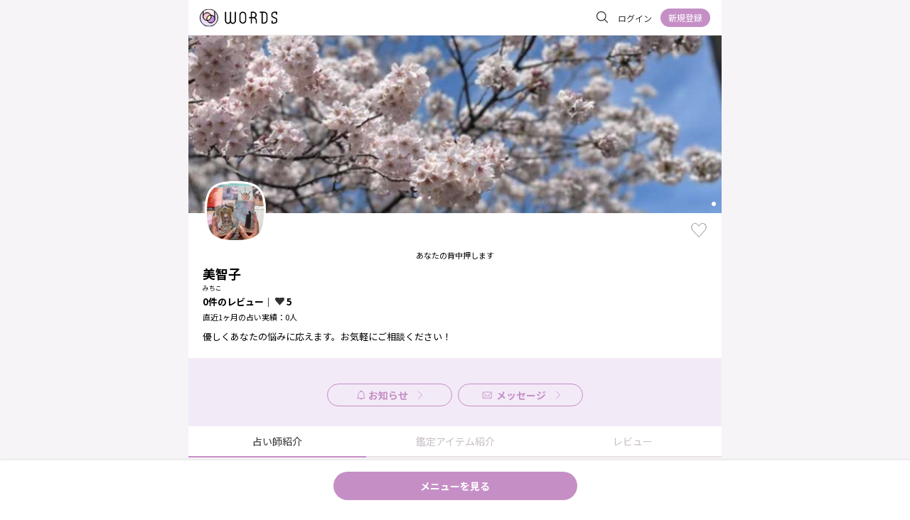

--- FILE ---
content_type: text/html; charset=utf-8
request_url: https://words.gifts/u/michiko1111
body_size: 12267
content:
<!doctype html>
<html data-n-head-ssr lang="ja" data-n-head="%7B%22lang%22:%7B%22ssr%22:%22ja%22%7D%7D">
  <head >
    <meta data-n-head="ssr" charset="utf-8"><meta data-n-head="ssr" name="viewport" content="width=device-width, initial-scale=1"><meta data-n-head="ssr" data-hid="keywords" name="keywords" content="WORDS, ワーズ, 占い, 占い師, 鑑定, 悩み, 占術, 恋愛, 結婚, 電話, メール, チャット, レター, トーク, コラム, WORD"><meta data-n-head="ssr" name="twitter:card" content="summary_large_image"><meta data-n-head="ssr" name="twitter:site" content="@words_gifts"><meta data-n-head="ssr" property="fb:app_id" content="2620453344652957"><meta data-n-head="ssr" name="google-site-verification" content="T8LgaOiFP9JUcOtFlOM2PiStK9xhygPQlezpUMBQJJM"><meta data-n-head="ssr" data-hid="description" name="description" content="美智子が直接鑑定！占いアイテム、プロフィール、レビューはこちら。優しくあなたの悩みに応えます。お気軽にご相談ください！"><meta data-n-head="ssr" data-hid="og:title" property="og:title" content="美智子（みちこ）の占いはこちら｜WORDS"><meta data-n-head="ssr" data-hid="og:description" property="og:description" content="美智子が直接鑑定！占いアイテム、プロフィール、レビューはこちら。優しくあなたの悩みに応えます。お気軽にご相談ください！"><meta data-n-head="ssr" data-hid="og:url" property="og:url" content="https://words.gifts/u/michiko1111/"><meta data-n-head="ssr" data-hid="og:image" property="og:image" content="https://storage.googleapis.com/words-pro/x1/provider_covers/daaa047e104312da624153387928f5b30fedc772b25959dbebbd68f02519f3ee.jpg"><title>美智子（みちこ）の占いはこちら｜WORDS</title><link data-n-head="ssr" rel="icon" type="image/vnd.microsoft.icon" href="/favicon.ico"><link data-n-head="ssr" rel="icon_alternate" type="image/x-icon" href="/favicon.ico"><link data-n-head="ssr" rel="apple-touch-icon" sizes="152x152" href="/apple-touch-icon.png"><link data-n-head="ssr" data-hid="gf-prefetch" rel="dns-prefetch" href="https://fonts.gstatic.com/"><link data-n-head="ssr" data-hid="gf-preconnect" rel="preconnect" href="https://fonts.gstatic.com/" crossorigin=""><link data-n-head="ssr" data-hid="gf-preload" rel="preload" as="style" href="https://fonts.googleapis.com/css2?family=Noto+Sans+JP:wght@400;700&amp;display=swap"><link data-n-head="ssr" rel="canonical" href="https://words.gifts/u/michiko1111"><script data-n-head="ssr" src="https://static-fe.payments-amazon.com/checkout.js"></script><script data-n-head="ssr" data-hid="gtm-script">if(!window._gtm_init){window._gtm_init=1;(function(w,n,d,m,e,p){w[d]=(w[d]==1||n[d]=='yes'||n[d]==1||n[m]==1||(w[e]&&w[e][p]&&w[e][p]()))?1:0})(window,navigator,'doNotTrack','msDoNotTrack','external','msTrackingProtectionEnabled');(function(w,d,s,l,x,y){w[x]={};w._gtm_inject=function(i){if(w.doNotTrack||w[x][i])return;w[x][i]=1;w[l]=w[l]||[];w[l].push({'gtm.start':new Date().getTime(),event:'gtm.js'});var f=d.getElementsByTagName(s)[0],j=d.createElement(s);j.async=true;j.src='https://www.googletagmanager.com/gtm.js?id='+i;f.parentNode.insertBefore(j,f);};w[y]('GTM-W27X9ZL2')})(window,document,'script','dataLayer','_gtm_ids','_gtm_inject')}</script><script data-n-head="ssr" src="https://www.googletagmanager.com/gtag/js?id=UA-151215677-1" async></script><script data-n-head="ssr" data-hid="gf-script">(function(){var l=document.createElement('link');l.rel="stylesheet";l.href="https://fonts.googleapis.com/css2?family=Noto+Sans+JP:wght@400;700&display=swap";document.querySelector("head").appendChild(l);})();</script><noscript data-n-head="ssr" data-hid="gf-noscript"><link rel="stylesheet" href="https://fonts.googleapis.com/css2?family=Noto+Sans+JP:wght@400;700&display=swap"></noscript><link rel="preload" href="/_nuxt/2ba4fd5.js" as="script"><link rel="preload" href="/_nuxt/cca906e.js" as="script"><link rel="preload" href="/_nuxt/3b38a88.js" as="script"><link rel="preload" href="/_nuxt/c94c9a5.js" as="script"><link rel="preload" href="/_nuxt/c2b23c9.js" as="script"><link rel="preload" href="/_nuxt/2e02861.js" as="script"><style data-vue-ssr-id="340b39bc:0 192e96ac:0 7b106c0a:0 188bb519:0 07da4e88:0 6c3d0478:0 59b05b1c:0 3103eeea:0 0fd08923:0 110a43cc:0 0f853b24:0 160fab98:0 59eff26e:0 565811dc:0 3a4c4bd7:0">/*! normalize.css v8.0.1 | MIT License | github.com/necolas/normalize.css */html{line-height:1.15;-webkit-text-size-adjust:100%}body{margin:0}main{display:block}h1{font-size:2em;margin:.67em 0}hr{-webkit-box-sizing:content-box;box-sizing:content-box;height:0;overflow:visible}pre{font-family:monospace,monospace;font-size:1em}a{background-color:transparent}abbr[title]{border-bottom:none;-webkit-text-decoration:underline;text-decoration:underline;-webkit-text-decoration:underline dotted;text-decoration:underline dotted}b,strong{font-weight:bolder}code,kbd,samp{font-family:monospace,monospace;font-size:1em}small{font-size:80%}sub,sup{font-size:75%;line-height:0;position:relative;vertical-align:baseline}sub{bottom:-.25em}sup{top:-.5em}img{border-style:none}button,input,optgroup,select,textarea{font-family:inherit;font-size:100%;line-height:1.15;margin:0}button,input{overflow:visible}button,select{text-transform:none}[type=button],[type=reset],[type=submit],button{-webkit-appearance:button}[type=button]::-moz-focus-inner,[type=reset]::-moz-focus-inner,[type=submit]::-moz-focus-inner,button::-moz-focus-inner{border-style:none;padding:0}[type=button]:-moz-focusring,[type=reset]:-moz-focusring,[type=submit]:-moz-focusring,button:-moz-focusring{outline:1px dotted ButtonText}fieldset{padding:.35em .75em .625em}legend{-webkit-box-sizing:border-box;box-sizing:border-box;color:inherit;display:table;max-width:100%;padding:0;white-space:normal}progress{vertical-align:baseline}textarea{overflow:auto}[type=checkbox],[type=radio]{-webkit-box-sizing:border-box;box-sizing:border-box;padding:0}[type=number]::-webkit-inner-spin-button,[type=number]::-webkit-outer-spin-button{height:auto}[type=search]{-webkit-appearance:textfield;outline-offset:-2px}[type=search]::-webkit-search-decoration{-webkit-appearance:none}::-webkit-file-upload-button{-webkit-appearance:button;font:inherit}details{display:block}summary{display:list-item}[hidden],template{display:none}
*,:after,:before{border-style:none;-webkit-box-sizing:border-box;box-sizing:border-box}h1,h2,h3,h4,h5,h6,ol,p,ul{margin:0}ol,ul{list-style:none;padding:0}body{outline:none}body,pre{font-family:"Noto Sans JP",sans-serif}button:focus,input[type=password]:focus,input[type=text]:focus,textarea:focus{outline:0}.toastCustom--success{background:#918a91!important}.toastCustom--error,.toastCustom--success{margin-top:0!important;opacity:.8!important}.toastCustom--error{background:#f28301!important}.toastCustomContainer{left:50%!important;max-width:750px!important;top:0!important;-webkit-transform:translateX(-50%)!important;transform:translateX(-50%)!important;width:100%}.toasted.toasted-primary .action{color:#fff!important}.editorItemLink{border:1px solid #e7e2e7;border-radius:8px;height:87px;max-width:343px;position:relative}@media(min-width:800px){.editorItemLink{min-width:100%}}.editorItemLink>a{height:100%;width:100%}.editorItemLink__content{display:-webkit-box;display:-ms-flexbox;display:flex;padding:12px 16px 9px;-webkit-box-pack:justify;-ms-flex-pack:justify;justify-content:space-between}.editorItemLink__title{color:#323033;font-size:14px;font-weight:700}.editorItemLink__subinfo{color:#918a91;font-size:12px;font-weight:300;line-height:18px}.editorItemLink__subinfo span+span{margin-left:5px}.editorItemLink__left{display:-webkit-box;display:-ms-flexbox;display:flex;-webkit-box-orient:vertical;-webkit-box-direction:normal;-ms-flex-direction:column;flex-direction:column;-webkit-box-pack:justify;-ms-flex-pack:justify;justify-content:space-between}.editorItemLink__right>img{height:55px;-o-object-fit:cover;object-fit:cover;width:80px}.editorItemLink__typebar{background:#fff;border-radius:0 0 8px 8px;bottom:-1px;height:4px;position:absolute;right:0;width:inherit}.editorItemLink__typebar.pink{background-color:#f4b6c1}.editorItemLink__typebar.yellow{background-color:#f1df82}.editorItemLink__typebar.green{background-color:#a5d2c2}.payAreaLine{border:1px dashed #323033;border-radius:100px;color:#323033;font-size:14px;font-weight:700;line-height:16px;padding:6px;text-align:center;width:100%}.payAreaBorderLine{display:-webkit-box;display:-ms-flexbox;display:flex;font-size:13px;line-height:13px;-webkit-box-align:center;-ms-flex-align:center;align-items:center;margin:20px 0}.payAreaBorderLine:after,.payAreaBorderLine:before{content:"";-webkit-box-flex:1;-ms-flex-positive:1;border-top:1px dashed #323033;display:block;flex-grow:1;height:1px}.payAreaBorderLine:before{margin-right:.4em}.payAreaBorderLine:after{margin-left:.4em}
@font-face{font-family:swiper-icons;font-style:normal;font-weight:400;src:url("data:application/font-woff;charset=utf-8;base64, [base64]//wADZ2x5ZgAAAywAAADMAAAD2MHtryVoZWFkAAABbAAAADAAAAA2E2+eoWhoZWEAAAGcAAAAHwAAACQC9gDzaG10eAAAAigAAAAZAAAArgJkABFsb2NhAAAC0AAAAFoAAABaFQAUGG1heHAAAAG8AAAAHwAAACAAcABAbmFtZQAAA/gAAAE5AAACXvFdBwlwb3N0AAAFNAAAAGIAAACE5s74hXjaY2BkYGAAYpf5Hu/j+W2+MnAzMYDAzaX6QjD6/4//Bxj5GA8AuRwMYGkAPywL13jaY2BkYGA88P8Agx4j+/8fQDYfA1AEBWgDAIB2BOoAeNpjYGRgYNBh4GdgYgABEMnIABJzYNADCQAACWgAsQB42mNgYfzCOIGBlYGB0YcxjYGBwR1Kf2WQZGhhYGBiYGVmgAFGBiQQkOaawtDAoMBQxXjg/wEGPcYDDA4wNUA2CCgwsAAAO4EL6gAAeNpj2M0gyAACqxgGNWBkZ2D4/wMA+xkDdgAAAHjaY2BgYGaAYBkGRgYQiAHyGMF8FgYHIM3DwMHABGQrMOgyWDLEM1T9/w8UBfEMgLzE////P/5//f/V/xv+r4eaAAeMbAxwIUYmIMHEgKYAYjUcsDAwsLKxc3BycfPw8jEQA/[base64]/uznmfPFBNODM2K7MTQ45YEAZqGP81AmGGcF3iPqOop0r1SPTaTbVkfUe4HXj97wYE+yNwWYxwWu4v1ugWHgo3S1XdZEVqWM7ET0cfnLGxWfkgR42o2PvWrDMBSFj/IHLaF0zKjRgdiVMwScNRAoWUoH78Y2icB/yIY09An6AH2Bdu/UB+yxopYshQiEvnvu0dURgDt8QeC8PDw7Fpji3fEA4z/PEJ6YOB5hKh4dj3EvXhxPqH/SKUY3rJ7srZ4FZnh1PMAtPhwP6fl2PMJMPDgeQ4rY8YT6Gzao0eAEA409DuggmTnFnOcSCiEiLMgxCiTI6Cq5DZUd3Qmp10vO0LaLTd2cjN4fOumlc7lUYbSQcZFkutRG7g6JKZKy0RmdLY680CDnEJ+UMkpFFe1RN7nxdVpXrC4aTtnaurOnYercZg2YVmLN/d/gczfEimrE/fs/bOuq29Zmn8tloORaXgZgGa78yO9/cnXm2BpaGvq25Dv9S4E9+5SIc9PqupJKhYFSSl47+Qcr1mYNAAAAeNptw0cKwkAAAMDZJA8Q7OUJvkLsPfZ6zFVERPy8qHh2YER+3i/BP83vIBLLySsoKimrqKqpa2hp6+jq6RsYGhmbmJqZSy0sraxtbO3sHRydnEMU4uR6yx7JJXveP7WrDycAAAAAAAH//wACeNpjYGRgYOABYhkgZgJCZgZNBkYGLQZtIJsFLMYAAAw3ALgAeNolizEKgDAQBCchRbC2sFER0YD6qVQiBCv/H9ezGI6Z5XBAw8CBK/m5iQQVauVbXLnOrMZv2oLdKFa8Pjuru2hJzGabmOSLzNMzvutpB3N42mNgZGBg4GKQYzBhYMxJLMlj4GBgAYow/P/PAJJhLM6sSoWKfWCAAwDAjgbRAAB42mNgYGBkAIIbCZo5IPrmUn0hGA0AO8EFTQAA") format("woff")}:root{--swiper-theme-color:#007aff}.swiper-container{list-style:none;margin-left:auto;margin-right:auto;overflow:hidden;padding:0;position:relative;z-index:1}.swiper-container-vertical>.swiper-wrapper{flex-direction:column}.swiper-wrapper{box-sizing:initial;display:flex;height:100%;position:relative;transition-property:transform;width:100%;z-index:1}.swiper-container-android .swiper-slide,.swiper-wrapper{transform:translateZ(0)}.swiper-container-multirow>.swiper-wrapper{flex-wrap:wrap}.swiper-container-multirow-column>.swiper-wrapper{flex-direction:column;flex-wrap:wrap}.swiper-container-free-mode>.swiper-wrapper{margin:0 auto;transition-timing-function:ease-out}.swiper-slide{flex-shrink:0;height:100%;position:relative;transition-property:transform;width:100%}.swiper-slide-invisible-blank{visibility:hidden}.swiper-container-autoheight,.swiper-container-autoheight .swiper-slide{height:auto}.swiper-container-autoheight .swiper-wrapper{align-items:flex-start;transition-property:transform,height}.swiper-container-3d{perspective:1200px}.swiper-container-3d .swiper-cube-shadow,.swiper-container-3d .swiper-slide,.swiper-container-3d .swiper-slide-shadow-bottom,.swiper-container-3d .swiper-slide-shadow-left,.swiper-container-3d .swiper-slide-shadow-right,.swiper-container-3d .swiper-slide-shadow-top,.swiper-container-3d .swiper-wrapper{transform-style:preserve-3d}.swiper-container-3d .swiper-slide-shadow-bottom,.swiper-container-3d .swiper-slide-shadow-left,.swiper-container-3d .swiper-slide-shadow-right,.swiper-container-3d .swiper-slide-shadow-top{height:100%;left:0;pointer-events:none;position:absolute;top:0;width:100%;z-index:10}.swiper-container-3d .swiper-slide-shadow-left{background-image:linear-gradient(270deg,rgba(0,0,0,.5),transparent)}.swiper-container-3d .swiper-slide-shadow-right{background-image:linear-gradient(90deg,rgba(0,0,0,.5),transparent)}.swiper-container-3d .swiper-slide-shadow-top{background-image:linear-gradient(0deg,rgba(0,0,0,.5),transparent)}.swiper-container-3d .swiper-slide-shadow-bottom{background-image:linear-gradient(180deg,rgba(0,0,0,.5),transparent)}.swiper-container-css-mode>.swiper-wrapper{overflow:auto;scrollbar-width:none;-ms-overflow-style:none}.swiper-container-css-mode>.swiper-wrapper::-webkit-scrollbar{display:none}.swiper-container-css-mode>.swiper-wrapper>.swiper-slide{scroll-snap-align:start start}.swiper-container-horizontal.swiper-container-css-mode>.swiper-wrapper{scroll-snap-type:x mandatory}.swiper-container-vertical.swiper-container-css-mode>.swiper-wrapper{scroll-snap-type:y mandatory}:root{--swiper-navigation-size:44px}.swiper-button-next,.swiper-button-prev{align-items:center;color:#007aff;color:var(--swiper-navigation-color,var(--swiper-theme-color));cursor:pointer;display:flex;height:44px;height:var(--swiper-navigation-size);justify-content:center;margin-top:-22px;margin-top:calc(var(--swiper-navigation-size)*-1/2);position:absolute;top:50%;width:27px;width:calc(var(--swiper-navigation-size)/44*27);z-index:10}.swiper-button-next.swiper-button-disabled,.swiper-button-prev.swiper-button-disabled{cursor:auto;opacity:.35;pointer-events:none}.swiper-button-next:after,.swiper-button-prev:after{font-family:swiper-icons;font-size:44px;font-size:var(--swiper-navigation-size);font-variant:normal;letter-spacing:0;line-height:1;text-transform:none!important;text-transform:none}.swiper-button-prev,.swiper-container-rtl .swiper-button-next{left:10px;right:auto}.swiper-button-prev:after,.swiper-container-rtl .swiper-button-next:after{content:"prev"}.swiper-button-next,.swiper-container-rtl .swiper-button-prev{left:auto;right:10px}.swiper-button-next:after,.swiper-container-rtl .swiper-button-prev:after{content:"next"}.swiper-button-next.swiper-button-white,.swiper-button-prev.swiper-button-white{--swiper-navigation-color:#fff}.swiper-button-next.swiper-button-black,.swiper-button-prev.swiper-button-black{--swiper-navigation-color:#000}.swiper-button-lock{display:none}.swiper-pagination{position:absolute;text-align:center;transform:translateZ(0);transition:opacity .3s;z-index:10}.swiper-pagination.swiper-pagination-hidden{opacity:0}.swiper-container-horizontal>.swiper-pagination-bullets,.swiper-pagination-custom,.swiper-pagination-fraction{bottom:10px;left:0;width:100%}.swiper-pagination-bullets-dynamic{font-size:0;overflow:hidden}.swiper-pagination-bullets-dynamic .swiper-pagination-bullet{position:relative;transform:scale(.33)}.swiper-pagination-bullets-dynamic .swiper-pagination-bullet-active,.swiper-pagination-bullets-dynamic .swiper-pagination-bullet-active-main{transform:scale(1)}.swiper-pagination-bullets-dynamic .swiper-pagination-bullet-active-prev{transform:scale(.66)}.swiper-pagination-bullets-dynamic .swiper-pagination-bullet-active-prev-prev{transform:scale(.33)}.swiper-pagination-bullets-dynamic .swiper-pagination-bullet-active-next{transform:scale(.66)}.swiper-pagination-bullets-dynamic .swiper-pagination-bullet-active-next-next{transform:scale(.33)}.swiper-pagination-bullet{background:#000;border-radius:100%;display:inline-block;height:8px;opacity:.2;width:8px}button.swiper-pagination-bullet{-webkit-appearance:none;-moz-appearance:none;appearance:none;border:none;box-shadow:none;margin:0;padding:0}.swiper-pagination-clickable .swiper-pagination-bullet{cursor:pointer}.swiper-pagination-bullet-active{background:#007aff;background:var(--swiper-pagination-color,var(--swiper-theme-color));opacity:1}.swiper-container-vertical>.swiper-pagination-bullets{right:10px;top:50%;transform:translate3d(0,-50%,0)}.swiper-container-vertical>.swiper-pagination-bullets .swiper-pagination-bullet{display:block;margin:6px 0}.swiper-container-vertical>.swiper-pagination-bullets.swiper-pagination-bullets-dynamic{top:50%;transform:translateY(-50%);width:8px}.swiper-container-vertical>.swiper-pagination-bullets.swiper-pagination-bullets-dynamic .swiper-pagination-bullet{display:inline-block;transition:transform .2s,top .2s}.swiper-container-horizontal>.swiper-pagination-bullets .swiper-pagination-bullet{margin:0 4px}.swiper-container-horizontal>.swiper-pagination-bullets.swiper-pagination-bullets-dynamic{left:50%;transform:translateX(-50%);white-space:nowrap}.swiper-container-horizontal>.swiper-pagination-bullets.swiper-pagination-bullets-dynamic .swiper-pagination-bullet{transition:transform .2s,left .2s}.swiper-container-horizontal.swiper-container-rtl>.swiper-pagination-bullets-dynamic .swiper-pagination-bullet{transition:transform .2s,right .2s}.swiper-pagination-progressbar{background:rgba(0,0,0,.25);position:absolute}.swiper-pagination-progressbar .swiper-pagination-progressbar-fill{background:#007aff;background:var(--swiper-pagination-color,var(--swiper-theme-color));height:100%;left:0;position:absolute;top:0;transform:scale(0);transform-origin:left top;width:100%}.swiper-container-rtl .swiper-pagination-progressbar .swiper-pagination-progressbar-fill{transform-origin:right top}.swiper-container-horizontal>.swiper-pagination-progressbar,.swiper-container-vertical>.swiper-pagination-progressbar.swiper-pagination-progressbar-opposite{height:4px;left:0;top:0;width:100%}.swiper-container-horizontal>.swiper-pagination-progressbar.swiper-pagination-progressbar-opposite,.swiper-container-vertical>.swiper-pagination-progressbar{height:100%;left:0;top:0;width:4px}.swiper-pagination-white{--swiper-pagination-color:#fff}.swiper-pagination-black{--swiper-pagination-color:#000}.swiper-pagination-lock{display:none}.swiper-scrollbar{background:rgba(0,0,0,.1);border-radius:10px;position:relative;-ms-touch-action:none}.swiper-container-horizontal>.swiper-scrollbar{bottom:3px;height:5px;left:1%;position:absolute;width:98%;z-index:50}.swiper-container-vertical>.swiper-scrollbar{height:98%;position:absolute;right:3px;top:1%;width:5px;z-index:50}.swiper-scrollbar-drag{background:rgba(0,0,0,.5);border-radius:10px;height:100%;left:0;position:relative;top:0;width:100%}.swiper-scrollbar-cursor-drag{cursor:move}.swiper-scrollbar-lock{display:none}.swiper-zoom-container{align-items:center;display:flex;height:100%;justify-content:center;text-align:center;width:100%}.swiper-zoom-container>canvas,.swiper-zoom-container>img,.swiper-zoom-container>svg{max-height:100%;max-width:100%;object-fit:contain}.swiper-slide-zoomed{cursor:move}.swiper-lazy-preloader{animation:swiper-preloader-spin 1s linear infinite;border:4px solid #007aff;border:4px solid var(--swiper-preloader-color,var(--swiper-theme-color));border-radius:50%;border-top:4px solid transparent;box-sizing:border-box;height:42px;left:50%;margin-left:-21px;margin-top:-21px;position:absolute;top:50%;transform-origin:50%;width:42px;z-index:10}.swiper-lazy-preloader-white{--swiper-preloader-color:#fff}.swiper-lazy-preloader-black{--swiper-preloader-color:#000}@keyframes swiper-preloader-spin{to{transform:rotate(1turn)}}.swiper-container .swiper-notification{left:0;opacity:0;pointer-events:none;position:absolute;top:0;z-index:-1000}.swiper-container-fade.swiper-container-free-mode .swiper-slide{transition-timing-function:ease-out}.swiper-container-fade .swiper-slide{pointer-events:none;transition-property:opacity}.swiper-container-fade .swiper-slide .swiper-slide{pointer-events:none}.swiper-container-fade .swiper-slide-active,.swiper-container-fade .swiper-slide-active .swiper-slide-active{pointer-events:auto}.swiper-container-cube{overflow:visible}.swiper-container-cube .swiper-slide{-webkit-backface-visibility:hidden;backface-visibility:hidden;height:100%;pointer-events:none;transform-origin:0 0;visibility:hidden;width:100%;z-index:1}.swiper-container-cube .swiper-slide .swiper-slide{pointer-events:none}.swiper-container-cube.swiper-container-rtl .swiper-slide{transform-origin:100% 0}.swiper-container-cube .swiper-slide-active,.swiper-container-cube .swiper-slide-active .swiper-slide-active{pointer-events:auto}.swiper-container-cube .swiper-slide-active,.swiper-container-cube .swiper-slide-next,.swiper-container-cube .swiper-slide-next+.swiper-slide,.swiper-container-cube .swiper-slide-prev{pointer-events:auto;visibility:visible}.swiper-container-cube .swiper-slide-shadow-bottom,.swiper-container-cube .swiper-slide-shadow-left,.swiper-container-cube .swiper-slide-shadow-right,.swiper-container-cube .swiper-slide-shadow-top{-webkit-backface-visibility:hidden;backface-visibility:hidden;z-index:0}.swiper-container-cube .swiper-cube-shadow{background:#000;bottom:0;-webkit-filter:blur(50px);filter:blur(50px);height:100%;left:0;opacity:.6;position:absolute;width:100%;z-index:0}.swiper-container-flip{overflow:visible}.swiper-container-flip .swiper-slide{-webkit-backface-visibility:hidden;backface-visibility:hidden;pointer-events:none;z-index:1}.swiper-container-flip .swiper-slide .swiper-slide{pointer-events:none}.swiper-container-flip .swiper-slide-active,.swiper-container-flip .swiper-slide-active .swiper-slide-active{pointer-events:auto}.swiper-container-flip .swiper-slide-shadow-bottom,.swiper-container-flip .swiper-slide-shadow-left,.swiper-container-flip .swiper-slide-shadow-right,.swiper-container-flip .swiper-slide-shadow-top{-webkit-backface-visibility:hidden;backface-visibility:hidden;z-index:0}
.nuxt-progress{background-color:#c58fc6;height:2px;left:0;opacity:1;position:fixed;right:0;top:0;-webkit-transition:width .1s,opacity .4s;transition:width .1s,opacity .4s;width:0;z-index:999999}.nuxt-progress.nuxt-progress-notransition{-webkit-transition:none;transition:none}.nuxt-progress-failed{background-color:red}
.main[data-v-489764f8]{background:#f6f4f6}.pages[data-v-489764f8]{margin:0 auto;max-width:750px;min-height:100vh}
.header[data-v-410dcd54]{background-color:#fff;border-bottom:1px solid #e7e2e7;display:grid;grid-template-columns:1fr auto;height:50px;padding:0 16px}.header__logo[data-v-410dcd54]{-ms-flex-item-align:center;align-self:center;cursor:pointer}.header__navMenu[data-v-410dcd54]{display:-webkit-box;display:-ms-flexbox;display:flex;-webkit-box-pack:justify;-ms-flex-pack:justify;justify-content:space-between;-webkit-box-align:center;-ms-flex-align:center;align-items:center;-ms-flex-item-align:center;align-self:center}
.logo[data-v-f65bdcae]{height:26px;width:109px}
.nav__searchBox[data-v-377977c4]{cursor:pointer;padding:8px}.nav__content+.nav__content[data-v-377977c4]{margin-left:6px}.nav__content--icon[data-v-377977c4]{margin-left:10px!important}.nav__login[data-v-377977c4]{margin-right:7px;padding:5px}.nav__register[data-v-377977c4]{height:26px;width:70px}.nav__notification[data-v-377977c4]{padding:5px 8px}.nav__icon[data-v-377977c4]{border-radius:50%}
.addButton[data-v-8cc4d910]{bottom:12px;position:fixed;right:80px}.addButton__inner[data-v-8cc4d910]{display:-webkit-box;display:-ms-flexbox;display:flex;-webkit-box-orient:vertical;-webkit-box-direction:normal;color:#fff;-ms-flex-direction:column;flex-direction:column}.addButton__inner span[data-v-8cc4d910]{font-size:10px;line-height:10px;margin-top:5px}[data-v-8cc4d910] .selfEditButton{bottom:92px}
.swiper-image[data-v-7feb6577]{height:250px;-o-object-fit:cover;object-fit:cover;width:100%}@media(max-width:750px){.swiper-image[data-v-7feb6577]{height:125px;width:100%}}.providerInfo[data-v-7feb6577]{background:#fff}.providerInfo .swiper-pagination[data-v-7feb6577]{padding-right:4px;text-align:right}.providerInfo__infoarea[data-v-7feb6577]{padding:0 20px 20px}.providerInfo__button[data-v-7feb6577]{-ms-flex-wrap:wrap;flex-wrap:wrap;margin-top:10px}.providerInfo__button[data-v-7feb6577],.providerInfo__button__message[data-v-7feb6577]{display:-webkit-box;display:-ms-flexbox;display:flex;-webkit-box-pack:center;-ms-flex-pack:center;justify-content:center;-webkit-box-align:center;-ms-flex-align:center;align-items:center}.providerInfo__button__message[data-v-7feb6577]{background:#fff;border:1px solid #c58fc6;border-radius:18px;height:36px;margin:6px;padding:4px 11px;width:114px}.providerInfo__button__icon[data-v-7feb6577]{-webkit-box-ordinal-group:2;-ms-flex-order:1;margin-right:4px;order:1}.providerInfo__button__label[data-v-7feb6577]{-webkit-box-ordinal-group:3;-ms-flex-order:2;color:#c58fc6;font-size:13px;font-weight:700;order:2}
.providertop__swiper{min-height:125px}.providertop__swiper .swiper-pagination-bullets .swiper-pagination-bullet{background-color:#fff;height:6px;opacity:.5;width:6px}.providertop__swiper .swiper-pagination-bullets .swiper-pagination-bullet-active{background-color:#fff;opacity:1}
.providerInfoItem[data-v-492ecbc7]{background:transparent;margin-top:50px;position:relative}.providerInfoItem__text[data-v-492ecbc7]{font-size:13px;line-height:20px;margin:10px 0 0;word-wrap:break-word}.providerInfoItem__catchcopy[data-v-492ecbc7]{font-size:11px;line-height:15px;padding-bottom:8px;text-align:center}.providerInfoItem__name[data-v-492ecbc7]{display:-webkit-box;display:-ms-flexbox;display:flex;font-family:Noto Sans JP;font-size:18px;font-weight:700;line-height:1.2;-webkit-text-decoration-skip-ink:none;text-decoration-skip-ink:none;text-underline-position:from-font;-webkit-box-align:center;-ms-flex-align:center;align-items:center}.providerInfoItem__ruby[data-v-492ecbc7]{font-family:Noto Sans JP;font-size:9px;line-height:11px;margin-top:4px;text-align:center;text-align:left;-webkit-text-decoration-skip-ink:none;text-decoration-skip-ink:none;text-underline-position:from-font}.providerInfoItem__image[data-v-492ecbc7]{display:block;position:absolute;top:-100px;z-index:10}.providerInfoItem__headinfo[data-v-492ecbc7]{display:-webkit-box;display:-ms-flexbox;display:flex;-webkit-box-pack:justify;-ms-flex-pack:justify;justify-content:space-between;position:absolute;right:0;top:-40px;width:calc(100% - 100px)}.providerInfoItem__standby-status[data-v-492ecbc7]{display:-webkit-box;display:-ms-flexbox;display:flex;-webkit-box-pack:start;-ms-flex-pack:start;gap:8px;justify-content:flex-start}.providerInfoItem__review-follower[data-v-492ecbc7]{font-size:13px;font-weight:700;line-height:1.5}.providerInfoItem__reading-count[data-v-492ecbc7],.providerInfoItem__review-follower[data-v-492ecbc7]{font-family:Noto Sans JP;margin-top:4px;text-align:left;-webkit-text-decoration-skip-ink:none;text-decoration-skip-ink:none;text-underline-position:from-font}.providerInfoItem__reading-count[data-v-492ecbc7]{font-size:11px;font-weight:400;line-height:16.5px}.providerInfoItem__follownum[data-v-492ecbc7]{display:-webkit-inline-box;display:-ms-inline-flexbox;display:inline-flex;-webkit-box-align:center;-ms-flex-align:center;align-items:center}.providerInfoItem__follownum[data-v-492ecbc7]:before{background:url([data-uri]) no-repeat bottom/100% auto;content:"";display:inline-block;height:.9em;margin-right:2px;width:14px}.certified[data-v-492ecbc7]{color:#fff;display:inline-block;font-family:Noto Sans JP;font-size:10px;font-weight:700;line-height:12px;margin-left:4px;padding:4px 8px 0;text-align:left;-webkit-text-decoration-skip-ink:none;text-decoration-skip-ink:none;text-underline-position:from-font}.follow-button[data-v-492ecbc7]{background:url([data-uri]) no-repeat;display:block;height:24px;-webkit-user-select:none;-moz-user-select:none;-ms-user-select:none;user-select:none;width:24px}.follow-button.is-follow[data-v-492ecbc7]{background:url([data-uri]) no-repeat}.chat-standby[data-v-492ecbc7],.live-standby[data-v-492ecbc7]{background:#f19fae;border-radius:4px;color:#fff;display:-webkit-inline-box;display:-ms-inline-flexbox;display:inline-flex;font-family:Noto Sans JP;font-size:11px;font-weight:700;height:22px;line-height:1;-webkit-text-decoration-skip-ink:none;text-decoration-skip-ink:none;text-underline-position:from-font;-webkit-box-pack:center;-ms-flex-pack:center;justify-content:center;-webkit-box-align:center;-ms-flex-align:center;align-items:center;gap:4px;padding:0 8px}.chat-standby[data-v-492ecbc7]:before,.live-standby[data-v-492ecbc7]:before{content:"";display:inline-block;height:100%;width:14px}.chat-standby[data-v-492ecbc7]{background:#f19fae}.chat-standby[data-v-492ecbc7]:before{background:url(/_nuxt/img/ic_chat.199046a.svg) no-repeat 50%/100% auto}.live-standby[data-v-492ecbc7]{background:#edd453}.live-standby[data-v-492ecbc7]:before{background:url(/_nuxt/img/ic_phone.104d918.svg) no-repeat 50%/100% auto}
.profile-image[data-v-662f84f2]{display:block}
.tabs[data-v-85fe43a6]{background:#fff;-ms-flex-pack:distribute;justify-content:space-around}.tabs[data-v-85fe43a6],.tabs li[data-v-85fe43a6]{display:-webkit-box;display:-ms-flexbox;display:flex;-webkit-box-align:center;-ms-flex-align:center;align-items:center}.tabs li[data-v-85fe43a6]{border-bottom:2px solid #e7e2e7;color:#c7bfc7;font-size:14px;height:44px;line-height:18px;text-align:center;width:100%;-webkit-box-pack:center;-ms-flex-pack:center;cursor:pointer;justify-content:center}.tabs__label[data-v-85fe43a6]{display:-webkit-box;display:-ms-flexbox;display:flex;position:relative;-webkit-box-align:center;-ms-flex-align:center;align-items:center}.tabs__label div+div[data-v-85fe43a6]{margin-left:5px}.tabs__label--noticeBatch[data-v-85fe43a6]{background-color:#c7bfc7;border-radius:50%;content:"";height:6px;margin:0 auto;position:absolute;right:-10px;top:0;width:6px}.tabs li.active[data-v-85fe43a6]{border-bottom:2px solid #c58fc6;color:#323033}.tabs li.active .tabs__label--noticeBatch[data-v-85fe43a6],.tabs li.active .tabs__label--numBatch[data-v-85fe43a6]{background-color:#c58fc6!important;color:#fff!important}
.profile-introduction[data-v-6b19ed36]{color:#323033;font-family:Noto Sans JP;line-height:1.5;padding:28px 24px 60px;-webkit-text-decoration-skip-ink:none;text-decoration-skip-ink:none;text-underline-position:from-font}.profile-introduction .profile-wrap[data-v-6b19ed36]{margin-top:28px;width:100%}.profile-introduction .profile-wrap[data-v-6b19ed36]:first-child{margin-top:0}.profile-introduction .profile-wrap .title[data-v-6b19ed36]{font-size:18px;font-weight:700}.profile-introduction .profile-wrap .text[data-v-6b19ed36]{font-size:14px;font-weight:400;margin-top:16px}.providerItem__empty[data-v-6b19ed36]{display:-webkit-box;display:-ms-flexbox;display:flex;-webkit-box-orient:vertical;-webkit-box-direction:normal;-ms-flex-direction:column;flex-direction:column;-webkit-box-align:center;-ms-flex-align:center;align-items:center}.providerItem__empty__text[data-v-6b19ed36]{color:#c7bfc7;font-size:14px;margin:40px 0 20px;text-align:center}.providerItem__empty__button[data-v-6b19ed36]{display:-webkit-box;display:-ms-flexbox;display:flex;margin-top:18px;-webkit-box-orient:horizontal;-webkit-box-direction:reverse;-ms-flex-direction:row-reverse;flex-direction:row-reverse}</style>
  </head>
  <body >
    <noscript data-n-head="ssr" data-hid="gtm-noscript" data-pbody="true"><iframe src="https://www.googletagmanager.com/ns.html?id=GTM-W27X9ZL2&" height="0" width="0" style="display:none;visibility:hidden" title="gtm"></iframe></noscript><div data-server-rendered="true" id="__nuxt"><!----><div id="__layout"><div class="main" data-v-489764f8><div class="pages" data-v-489764f8><header class="header" data-v-410dcd54 data-v-489764f8><img src="/_nuxt/img/words_logo.45ff64e.svg" alt="WORDS｜占いでつむぐ言葉のマーケット" class="logo header__logo" data-v-f65bdcae data-v-410dcd54> <!----></header>  <main class="main" data-v-8cc4d910 data-v-489764f8><div class="providerInfo" data-v-7feb6577 data-v-8cc4d910><div class="swiper-container providertop__swiper" data-v-7feb6577><ul class="swiper-wrapper" data-v-7feb6577><li class="swiper-slide" data-v-7feb6577><img src="https://storage.googleapis.com/words-pro/x1/provider_covers/daaa047e104312da624153387928f5b30fedc772b25959dbebbd68f02519f3ee.jpg" srcset="https://storage.googleapis.com/words-pro/x1/provider_covers/daaa047e104312da624153387928f5b30fedc772b25959dbebbd68f02519f3ee.jpg 1x, https://storage.googleapis.com/words-pro/x2/provider_covers/daaa047e104312da624153387928f5b30fedc772b25959dbebbd68f02519f3ee.jpg 2x" border="0" width="" height="" alt="美智子の直接鑑定" decoding="async" class="swiper-image" data-v-4cb92ea1 data-v-7feb6577></li></ul> <div class="swiper-pagination" data-v-7feb6577></div></div> <div class="providerInfo__infoarea" data-v-7feb6577><div class="providerInfoItem" data-v-492ecbc7 data-v-7feb6577><span class="profile-image providerInfoItem__image" data-v-662f84f2 data-v-492ecbc7><!----></span> <div class="providerInfoItem__headinfo" data-v-492ecbc7><span class="providerInfoItem__standby-status" data-v-492ecbc7><!----> <!----></span> <span class="follow-button" data-v-492ecbc7></span></div> <div class="providerInfoItem__infoarea" data-v-492ecbc7><div class="providerInfoItem__catchcopy" data-v-492ecbc7>
      あなたの背中押します
    </div> <h1 class="providerInfoItem__name" data-v-492ecbc7><span class="name" data-v-492ecbc7>美智子</span> <!----></h1> <div class="providerInfoItem__ruby" data-v-492ecbc7>みちこ</div> <div class="providerInfoItem__review-follower" data-v-492ecbc7><span class="providerInfoItem__reviewnum" data-v-492ecbc7>0件のレビュー｜</span> <span class="providerInfoItem__follownum" data-v-492ecbc7>5</span></div> <div class="providerInfoItem__reading-count" data-v-492ecbc7>
      直近1ヶ月の占い実績：0人
    </div> <div class="providerInfoItem__text" data-v-492ecbc7>
      優しくあなたの悩みに応えます。お気軽にご相談ください！
    </div> </div></div></div></div> <!----> <ul class="tabs" data-v-85fe43a6 data-v-8cc4d910><li class="active" style="width:100%;" data-v-85fe43a6><div class="tabs__label" data-v-85fe43a6><div class="tabs__label--label" data-v-85fe43a6>占い師紹介</div> <!----> <!----></div></li><li style="width:100%;" data-v-85fe43a6><div class="tabs__label" data-v-85fe43a6><div class="tabs__label--label" data-v-85fe43a6>鑑定アイテム紹介</div> <!----> <!----></div></li><li style="width:100%;" data-v-85fe43a6><div class="tabs__label" data-v-85fe43a6><div class="tabs__label--label" data-v-85fe43a6>レビュー</div> <!----> <!----></div></li></ul> <div class="profile-introduction" data-v-6b19ed36 data-v-8cc4d910><div class="providerItem__empty" data-v-6b19ed36><NoneItem label="紹介文がありません" data-v-6b19ed36></NoneItem></div></div> <!----> <!----> <!----><!----><!----> <!----> <!----> <!----> <!----> <Footer breadcrumbs-list="[object Object]" data-v-8cc4d910></Footer></main></div></div></div></div><script>window.__NUXT__=(function(a,b,c,d,e,f,g,h,i,j,k,l,m,n,o,p,q){return {layout:"default",data:[{isSelf:c,itemList:[],itemListRn:{chatApprisal:{id:"chatApprisal",name:"チャット鑑定",num:h,type:a,page:i,itme_category_id:f,list:{items:[],errorCode:a}},liveApprisal:{id:"liveApprisal",name:"通話鑑定",num:h,type:k,page:i,itme_category_id:a,list:{items:[],errorCode:a}},mailApprisal:{id:"mailApprisal",name:"メール鑑定",num:h,type:a,page:i,itme_category_id:a,list:{items:[{urlId:j,type:a,itemId:"i64596713",pin:c,startDate:n,endDate:d,pending:c,saleNum:a,soldNum:a,itmeCategoryId:a,name:"亡くなった方、亡くなったペットちゃんとの会話",text:"霊視タロットで、亡くなった方や、亡くなったペットとの会話",price:o,deadTalk:a,deadDate:p,friend:e,status:c,level:a,point1:d,point2:d,point3:d,star:a,zoom:c,googleMeet:c,providerName:l,image:m,alt:b,categoryTags:[],divinationTags:[],userTypeTags:[],campaignTags:[],campaignStartDate:d,campaignEndDate:d,options:[],question:b,result:b,url:b,annotation:b},{urlId:j,type:a,itemId:"i80630213",pin:c,startDate:n,endDate:d,pending:c,saleNum:a,soldNum:a,itmeCategoryId:a,name:"お仕事の悩み相談",text:"タロット、霊視タロット",price:o,deadTalk:a,deadDate:p,friend:e,status:c,level:a,point1:d,point2:d,point3:d,star:a,zoom:c,googleMeet:c,providerName:l,image:m,alt:b,categoryTags:[],divinationTags:[],userTypeTags:[],campaignTags:[],campaignStartDate:d,campaignEndDate:d,options:[],question:b,result:b,url:b,annotation:b}],errorCode:a}},fortuneTellingLesson:{id:"fortuneTellingLesson",name:"占いレッスン",num:h,type:k,page:i,itme_category_id:g,list:{items:[],errorCode:a}}},hasItems:e,itemInfo:[],providerData:{name:l,ruby:"みちこ",copy:"あなたの背中押します",comment:"優しくあなたの悩みに応えます。お気軽にご相談ください！",urlId:j,status:e,rank:a,follower:q,image:"provider_icon\u002F7bb88e6058579534d7e04500accfe9fa35ee46ef2bae37601ed0254770d3759b",covers:[{imgUri:m,idx:a,alt:d,sort:a}],categoryTags:[{tagId:11,priority:a,name:"仕事",link:"work",typeAdmin:e},{tagId:10,priority:g,name:"お金",link:"money",typeAdmin:e},{tagId:9,priority:f,name:"転機\u002F未来",link:"future",typeAdmin:e}],divinationTags:[{tagId:f,priority:a,name:"タロット",link:"tarot",typeAdmin:e},{tagId:36,priority:g,name:"霊感タロット",link:"retarot",typeAdmin:e},{tagId:13,priority:f,name:"オラクルカード",link:"oracle",typeAdmin:e}],specialTags:[],profiles:[],publishedItems:{mail:a,chat:a,column:a,lesson:a,live:a},achievements:a,reviews:a,standby:{chat:a,call:a},snsUrls:[{type:a,url:b},{type:g,url:b},{type:f,url:b},{type:k,url:b}],itemInformations:[],appraisal:{letter:a,live:a},errorCode:a},sendDate:"2025-12-16 19:04:45",providerReview:{letter:a,talk:a,live:a,user:a,impression:{talk:f,word:f,tell:f},voices:[],count:a,errorCode:a},providerNotificationList:[],notificationNumber:g,profileList:[],follower:q,urlId:j}],fetch:{},error:d,state:{idToken:b,firebaseUser:d,user:d,provider:d,isNeedLogin:c,utmParameter:{utmSource:d,utmMedium:d,utmCampaign:d},account:{page:{location:b}},chatRoom:{status:b,postForm:{provider:{isLetterMode:c,isConfirmation:c,isAutoCloseCountdownConfirmation:c,letterText:b,defaultText:b},modal:{isReviewModal:c}},chat:{roomId:b,reference:{path:b,condition:a},messages:[],review:{impression:b,tipPrice:a},completeButtonFlag:c,autoCloseCountdownFlag:c,autoCloseCountdownDay:a,autoCloseCountdownHour:72,roomUnsubscribe:d,messageUnsubscribe:d},headerMenu:{history:c,report:c,cancel:c},live:{date:b,url:b,startFlag:c}},item:{item:{},itemOptions:[],itemCoupon:{errorCode:a,value:a,isProviderCoupon:c,title:b,description:b,couponCode:b},provider:{},columnWordsAndFlawers:{comment:b,tipType:a,price:"100"},liveToolType:{type:b,isChecked:c},itemRoomOptions:{optionName:[],optionId:[],price:a},modal:{isOptionsModal:c,isAmazonPayLoggedIn:c},amazonV2CheckingContents:{path:b}},messageRoom:{chat:{roomId:b,messages:[],isMuted:c,item:{},unsubscribe:d}},notification:{noticeId:b,noticeList:{providerInfoNum:a,wordsInfoNum:a,messageNum:a},unsubscribe:d,initAccess:e},providerItem:{totalPrice:a,totalTime:a,option:[{optionId:a,isChecked:c,name:b,price:a,time:a}]},providerProf:{urlId:c,isIconChange:c,isCoverChange:c},tip:{postForm:{provider:{isLetterMode:c,isConfirmation:c,letterText:b,defaultText:b},modal:{isReviewModal:c}},roomWordsAndFlawers:{tagType:b,tagTypeIndex:a,message:b,tipNumber:a,tipPrice:b}}},serverRendered:e,routePath:"\u002Fu\u002Fmichiko1111",config:{_app:{basePath:"\u002F",assetsPath:"\u002F_nuxt\u002F",cdnURL:d}}}}(0,"",false,null,true,2,1,4,"live","michiko1111",3,"美智子","provider_covers\u002Fdaaa047e104312da624153387928f5b30fedc772b25959dbebbd68f02519f3ee","2024-12-23 11:11:00",3000,10080,5));</script><script src="/_nuxt/2ba4fd5.js" defer></script><script src="/_nuxt/c2b23c9.js" defer></script><script src="/_nuxt/2e02861.js" defer></script><script src="/_nuxt/cca906e.js" defer></script><script src="/_nuxt/3b38a88.js" defer></script><script src="/_nuxt/c94c9a5.js" defer></script>
  </body>
</html>


--- FILE ---
content_type: application/javascript; charset=UTF-8
request_url: https://words.gifts/_nuxt/ec0511a.js
body_size: 9875
content:
(window["webpackJsonp"] = window["webpackJsonp"] || []).push([[8],{

/***/ 812:
/***/ (function(module, __webpack_exports__, __webpack_require__) {

"use strict";

// CONCATENATED MODULE: ./node_modules/babel-loader/lib??ref--2-0!./node_modules/vue-loader/lib/loaders/templateLoader.js??ref--6!./node_modules/vue-loader/lib??vue-loader-options!./components/atoms/BaseButton.vue?vue&type=template&id=425c7b9e&scoped=true
var render = function render() {
  var _vm = this,
    _c = _vm._self._c,
    _setup = _vm._self._setupProxy;
  return _c('button', {
    ref: "baseButton",
    staticClass: "baseButton",
    class: {
      disabled: _vm.disabled,
      loadingDisabled: _vm.isLoader
    },
    style: [_vm.adaptButtonStyle, _vm.disabledButtonStyle],
    attrs: {
      "disabled": _vm.disabled || _vm.isLoader,
      "type": _vm.type
    },
    on: {
      "click": _vm.isClicked
    }
  }, [_vm.isLoader ? [_c('Loader', {
    attrs: {
      "type": "spin",
      "color": _vm.loaderColor,
      "size": _vm.loaderSise
    }
  })] : [_vm._t("default"), _vm._v(" "), _vm.label ? _c('span', {
    staticClass: "baseButton__label",
    style: [_vm.labelStyle, _vm.disabledLabelStyle]
  }, [_vm._v("\n      " + _vm._s(_vm.label) + "\n    ")]) : _vm._e(), _vm._v(" "), _vm.isArrow ? _c('Icon', {
    staticClass: "baseButton__arrow",
    attrs: {
      "name": "ArrowIcon",
      "width": "12px",
      "height": "10px",
      "is-fill": !_vm.disabled,
      "color": _vm.$color.wordsWhite
    }
  }) : _vm._e()]], 2);
};
var staticRenderFns = [];

// CONCATENATED MODULE: ./components/atoms/BaseButton.vue?vue&type=template&id=425c7b9e&scoped=true

// EXTERNAL MODULE: ./node_modules/core-js/modules/es.symbol.js
var es_symbol = __webpack_require__(55);

// EXTERNAL MODULE: ./node_modules/core-js/modules/es.array.filter.js
var es_array_filter = __webpack_require__(52);

// EXTERNAL MODULE: ./node_modules/core-js/modules/es.object.get-own-property-descriptor.js
var es_object_get_own_property_descriptor = __webpack_require__(76);

// EXTERNAL MODULE: ./node_modules/core-js/modules/es.object.get-own-property-descriptors.js
var es_object_get_own_property_descriptors = __webpack_require__(77);

// EXTERNAL MODULE: ./node_modules/@babel/runtime/helpers/esm/defineProperty.js
var defineProperty = __webpack_require__(33);

// EXTERNAL MODULE: ./node_modules/core-js/modules/es.array.join.js
var es_array_join = __webpack_require__(221);

// EXTERNAL MODULE: ./node_modules/core-js/modules/es.object.keys.js
var es_object_keys = __webpack_require__(59);

// EXTERNAL MODULE: ./node_modules/core-js/modules/es.object.to-string.js
var es_object_to_string = __webpack_require__(23);

// EXTERNAL MODULE: ./node_modules/core-js/modules/web.dom-collections.for-each.js
var web_dom_collections_for_each = __webpack_require__(54);

// EXTERNAL MODULE: ./node_modules/vue/dist/vue.common.js
var vue_common = __webpack_require__(3);
var vue_common_default = /*#__PURE__*/__webpack_require__.n(vue_common);

// EXTERNAL MODULE: ./components/atoms/Icon.vue + 4 modules
var Icon = __webpack_require__(106);

// CONCATENATED MODULE: ./node_modules/babel-loader/lib??ref--12-0!./node_modules/ts-loader??ref--12-1!./node_modules/vue-loader/lib??vue-loader-options!./components/atoms/BaseButton.vue?vue&type=script&lang=ts









function ownKeys(e, r) { var t = Object.keys(e); if (Object.getOwnPropertySymbols) { var o = Object.getOwnPropertySymbols(e); r && (o = o.filter(function (r) { return Object.getOwnPropertyDescriptor(e, r).enumerable; })), t.push.apply(t, o); } return t; }
function _objectSpread(e) { for (var r = 1; r < arguments.length; r++) { var t = null != arguments[r] ? arguments[r] : {}; r % 2 ? ownKeys(Object(t), !0).forEach(function (r) { Object(defineProperty["a" /* default */])(e, r, t[r]); }) : Object.getOwnPropertyDescriptors ? Object.defineProperties(e, Object.getOwnPropertyDescriptors(t)) : ownKeys(Object(t)).forEach(function (r) { Object.defineProperty(e, r, Object.getOwnPropertyDescriptor(t, r)); }); } return e; }


/* harmony default export */ var BaseButtonvue_type_script_lang_ts = (vue_common_default.a.extend({
  name: 'BaseButton',
  components: {
    Icon: Icon["a" /* default */]
  },
  props: {
    label: {
      type: String,
      required: false,
      default: undefined
    },
    backgroundColor: {
      type: String,
      required: false,
      default: undefined
    },
    fontWeight: {
      type: String,
      required: false,
      default: undefined
    },
    fontSize: {
      type: String,
      required: false,
      default: undefined
    },
    fontColor: {
      type: String,
      required: false,
      default: undefined
    },
    width: {
      // 配列の場合 [size, unit]
      type: [String, Array],
      required: false,
      default: undefined
    },
    maxWidth: {
      type: [String, Array],
      required: false,
      default: undefined
    },
    minWidth: {
      type: [String, Array],
      required: false,
      default: undefined
    },
    height: {
      type: [String, Array],
      required: false,
      default: undefined
    },
    maxHeight: {
      type: [String, Array],
      required: false,
      default: undefined
    },
    minHeight: {
      type: [String, Array],
      required: false,
      default: undefined
    },
    disabled: {
      type: Boolean,
      required: false,
      default: false
    },
    rounded: {
      type: Boolean,
      required: false,
      default: false
    },
    border: {
      type: String,
      required: false,
      default: undefined
    },
    type: {
      type: String,
      required: false,
      default: 'button'
    },
    block: {
      type: Boolean,
      required: false,
      default: false
    },
    isLoader: {
      type: Boolean,
      required: false,
      default: false
    },
    loaderColor: {
      type: String,
      required: false,
      default: '#FFFFFF'
    },
    loaderSize: {
      type: String,
      required: false,
      default: ''
    },
    isArrow: {
      type: Boolean,
      required: false,
      default: false
    }
  },
  data: function data() {
    return {
      buttonStyle: {},
      unitsPixelStyle: {
        width: this.width,
        maxWidth: this.maxWidth,
        minWidth: this.minWidth,
        height: this.height,
        maxHeight: this.maxHeight,
        minHeight: this.minHeight
      },
      loaderSise: {
        width: this.loaderSize,
        height: this.loaderSize
      }
    };
  },
  computed: {
    labelStyle: function labelStyle() {
      return {
        fontSize: "".concat(this.fontSize, "px"),
        fontWeight: this.fontWeight,
        color: this.fontColor
      };
    },
    disabledLabelStyle: function disabledLabelStyle() {
      if (!this.disabled) return {};
      return {
        fontSize: "".concat(this.fontSize, "px"),
        fontWeight: this.fontWeight,
        color: this.fontColor === this.$color.wordsWhite ? this.$color.wordsWhite : this.$color.gray3
      };
    },
    adaptButtonStyle: function adaptButtonStyle() {
      return _objectSpread({
        width: this.block ? '100%' : undefined,
        backgroundColor: this.backgroundColor,
        border: this.border,
        borderRadius: this.rounded && this.height ? '1000px' : '4px'
      }, this.supplementStyleUnits(this.unitsPixelStyle, 'px'));
    },
    disabledButtonStyle: function disabledButtonStyle() {
      if (!this.disabled) return {};
      return _objectSpread({
        width: this.block ? '100%' : undefined,
        backgroundColor: this.backgroundColor === this.$color.wordsWhite ? this.$color.wordsWhite : this.$color.gray3,
        border: "1px solid ".concat(this.$color.gray3),
        borderRadius: this.rounded && this.height ? '1000px' : '4px'
      }, this.supplementStyleUnits(this.unitsPixelStyle, 'px'));
    }
  },
  mounted: function mounted() {
    if (!this.loaderSize) {
      var ref = this.$refs.baseButton;
      var height = ref.clientHeight;
      this.loaderSise = {
        width: "".concat(height / 2, "px"),
        height: "".concat(height / 2, "px")
      };
    }
  },
  methods: {
    supplementStyleUnits: function supplementStyleUnits(style, units) {
      var newStyle = _objectSpread({}, style);
      Object.keys(newStyle).forEach(function (key) {
        if (newStyle[key] !== undefined) {
          if (Array.isArray(newStyle[key])) {
            newStyle[key] = newStyle[key].join('');
          } else {
            newStyle[key] += units;
          }
        } else {
          delete newStyle[key];
        }
      });
      return newStyle;
    },
    isClicked: function isClicked() {
      this.$emit('isClicked', true);
    }
  }
}));
// CONCATENATED MODULE: ./components/atoms/BaseButton.vue?vue&type=script&lang=ts
 /* harmony default export */ var atoms_BaseButtonvue_type_script_lang_ts = (BaseButtonvue_type_script_lang_ts); 
// EXTERNAL MODULE: ./components/atoms/BaseButton.vue?vue&type=style&index=0&id=425c7b9e&prod&lang=scss&scoped=true
var BaseButtonvue_type_style_index_0_id_425c7b9e_prod_lang_scss_scoped_true = __webpack_require__(814);

// EXTERNAL MODULE: ./node_modules/vue-loader/lib/runtime/componentNormalizer.js
var componentNormalizer = __webpack_require__(25);

// CONCATENATED MODULE: ./components/atoms/BaseButton.vue






/* normalize component */

var component = Object(componentNormalizer["a" /* default */])(
  atoms_BaseButtonvue_type_script_lang_ts,
  render,
  staticRenderFns,
  false,
  null,
  "425c7b9e",
  null
  
)

/* harmony default export */ var BaseButton = __webpack_exports__["a"] = (component.exports);

/***/ }),

/***/ 813:
/***/ (function(module, exports, __webpack_require__) {

// style-loader: Adds some css to the DOM by adding a <style> tag

// load the styles
var content = __webpack_require__(815);
if(content.__esModule) content = content.default;
if(typeof content === 'string') content = [[module.i, content, '']];
if(content.locals) module.exports = content.locals;
// add the styles to the DOM
var add = __webpack_require__(42).default
var update = add("f3fe596e", content, true, {"sourceMap":false});

/***/ }),

/***/ 814:
/***/ (function(module, __webpack_exports__, __webpack_require__) {

"use strict";
/* harmony import */ var [base64] = __webpack_require__(813);
/* harmony import */ var [base64] = /*#__PURE__*/__webpack_require__.n([base64]);
/* unused harmony reexport * */


/***/ }),

/***/ 815:
/***/ (function(module, exports, __webpack_require__) {

// Imports
var ___CSS_LOADER_API_IMPORT___ = __webpack_require__(41);
var ___CSS_LOADER_EXPORT___ = ___CSS_LOADER_API_IMPORT___(function(i){return i[1]});
// Module
___CSS_LOADER_EXPORT___.push([module.i, ".baseButton[data-v-425c7b9e]{display:-webkit-inline-box;display:-ms-inline-flexbox;display:inline-flex;-webkit-box-pack:center;-ms-flex-pack:center;justify-content:center;-webkit-box-align:center;-ms-flex-align:center;align-items:center;border-radius:25px;cursor:pointer;padding:0;position:relative}.baseButton.disabled[data-v-425c7b9e]{cursor:default}.baseButton.disabled[data-v-425c7b9e]:hover{opacity:1}.baseButton.loadingDisabled[data-v-425c7b9e]{cursor:progress;opacity:.8}.baseButton[data-v-425c7b9e]:hover{opacity:.8}.baseButton__label[data-v-425c7b9e]{font-size:14px;line-height:16px;text-align:center}.baseButton__arrow[data-v-425c7b9e]{position:absolute;right:15px}", ""]);
// Exports
___CSS_LOADER_EXPORT___.locals = {};
module.exports = ___CSS_LOADER_EXPORT___;


/***/ }),

/***/ 941:
/***/ (function(module) {

module.exports = JSON.parse("{\"v\":\"5.6.5\",\"fr\":12,\"ip\":0,\"op\":42,\"w\":150,\"h\":150,\"nm\":\"words_svg\",\"ddd\":0,\"assets\":[],\"layers\":[{\"ddd\":0,\"ind\":1,\"ty\":4,\"nm\":\"words_starアウトライン 3\",\"sr\":1,\"ks\":{\"o\":{\"a\":1,\"k\":[{\"i\":{\"x\":[0.833],\"y\":[0.833]},\"o\":{\"x\":[0.167],\"y\":[0.167]},\"t\":20,\"s\":[0]},{\"i\":{\"x\":[0.833],\"y\":[0.833]},\"o\":{\"x\":[0.167],\"y\":[0.167]},\"t\":25,\"s\":[100]},{\"i\":{\"x\":[0.833],\"y\":[0.833]},\"o\":{\"x\":[0.167],\"y\":[0.167]},\"t\":30,\"s\":[100]},{\"t\":35,\"s\":[0]}],\"ix\":11},\"r\":{\"a\":0,\"k\":30,\"ix\":10},\"p\":{\"a\":0,\"k\":[111.415,33.415,0],\"ix\":2},\"a\":{\"a\":0,\"k\":[100,100,0],\"ix\":1},\"s\":{\"a\":0,\"k\":[76.822,76.822,100],\"ix\":6}},\"ao\":0,\"shapes\":[{\"ty\":\"gr\",\"it\":[{\"ind\":0,\"ty\":\"sh\",\"ix\":1,\"ks\":{\"a\":0,\"k\":{\"i\":[[0.197,-0.231],[0.257,-0.303],[0.212,-0.372],[-0.138,-0.126],[-0.07,-0.023],[-0.078,0.058],[-0.155,0.16],[-0.133,0.147],[-0.266,0.294],[0.223,0.206]],\"o\":[[-0.257,0.303],[-0.276,0.326],[-0.09,0.157],[0.054,0.05],[0.088,0.029],[0.176,-0.135],[0.139,-0.141],[0.265,-0.295],[0.19,-0.211],[-0.203,-0.186]],\"v\":[[0.311,-1.178],[-0.46,-0.269],[-1.214,0.76],[-1.149,1.271],[-0.962,1.38],[-0.637,1.338],[-0.125,0.908],[0.283,0.475],[1.081,-0.409],[1.081,-1.178]],\"c\":true},\"ix\":2},\"nm\":\"パス 1\",\"mn\":\"ADBE Vector Shape - Group\",\"hd\":false},{\"ty\":\"fl\",\"c\":{\"a\":0,\"k\":[0.19199999641,0.187999994615,0.2,1],\"ix\":4},\"o\":{\"a\":0,\"k\":100,\"ix\":5},\"r\":1,\"bm\":0,\"nm\":\"塗り 1\",\"mn\":\"ADBE Vector Graphic - Fill\",\"hd\":false},{\"ty\":\"tr\",\"p\":{\"a\":0,\"k\":[116.103,99.731],\"ix\":2},\"a\":{\"a\":0,\"k\":[0,0],\"ix\":1},\"s\":{\"a\":0,\"k\":[100,100],\"ix\":3},\"r\":{\"a\":0,\"k\":0,\"ix\":6},\"o\":{\"a\":0,\"k\":100,\"ix\":7},\"sk\":{\"a\":0,\"k\":0,\"ix\":4},\"sa\":{\"a\":0,\"k\":0,\"ix\":5},\"nm\":\"トランスフォーム\"}],\"nm\":\"グループ 1\",\"np\":2,\"cix\":2,\"bm\":0,\"ix\":1,\"mn\":\"ADBE Vector Group\",\"hd\":false},{\"ty\":\"gr\",\"it\":[{\"ind\":0,\"ty\":\"sh\",\"ix\":1,\"ks\":{\"a\":0,\"k\":{\"i\":[[0.139,-0.24],[0.118,-0.227],[0.052,-0.153],[0.012,-0.145],[-0.205,0.148],[-0.093,0.11],[-0.083,0.138],[-0.123,0.225],[0.035,0.128],[0.107,0.056]],\"o\":[[-0.129,0.222],[-0.074,0.144],[-0.047,0.139],[-0.02,0.249],[0.116,-0.084],[0.104,-0.124],[0.133,-0.218],[0.064,-0.114],[-0.032,-0.116],[-0.238,-0.126]],\"v\":[[-0.139,-0.842],[-0.516,-0.173],[-0.708,0.267],[-0.784,0.701],[-0.267,0.998],[0.062,0.716],[0.34,0.327],[0.717,-0.341],[0.769,-0.723],[0.54,-1.02]],\"c\":true},\"ix\":2},\"nm\":\"パス 1\",\"mn\":\"ADBE Vector Shape - Group\",\"hd\":false},{\"ty\":\"fl\",\"c\":{\"a\":0,\"k\":[0.19199999641,0.187999994615,0.2,1],\"ix\":4},\"o\":{\"a\":0,\"k\":100,\"ix\":5},\"r\":1,\"bm\":0,\"nm\":\"塗り 1\",\"mn\":\"ADBE Vector Graphic - Fill\",\"hd\":false},{\"ty\":\"tr\",\"p\":{\"a\":0,\"k\":[110.383,94.705],\"ix\":2},\"a\":{\"a\":0,\"k\":[0,0],\"ix\":1},\"s\":{\"a\":0,\"k\":[100,100],\"ix\":3},\"r\":{\"a\":0,\"k\":0,\"ix\":6},\"o\":{\"a\":0,\"k\":100,\"ix\":7},\"sk\":{\"a\":0,\"k\":0,\"ix\":4},\"sa\":{\"a\":0,\"k\":0,\"ix\":5},\"nm\":\"トランスフォーム\"}],\"nm\":\"グループ 2\",\"np\":2,\"cix\":2,\"bm\":0,\"ix\":2,\"mn\":\"ADBE Vector Group\",\"hd\":false},{\"ty\":\"gr\",\"it\":[{\"ind\":0,\"ty\":\"sh\",\"ix\":1,\"ks\":{\"a\":0,\"k\":{\"i\":[[0.102,-0.223],[0.048,-0.386],[-0.167,-0.341],[-0.128,0.041],[-0.019,0.148],[0.005,-0.04],[-0.003,0.019],[-0.005,0.054],[-0.008,0.041],[0,0],[-0.006,0.048],[-0.007,0.073],[-0.02,0.066],[-0.006,0.031],[-0.008,0.041],[-0.02,0.07],[-0.025,0.069],[-0.011,0.029],[0.024,-0.056],[0,0],[0.033,0.121],[0.094,0.05]],\"o\":[[-0.16,0.354],[-0.046,0.376],[0.059,0.123],[0.146,-0.047],[0.005,-0.041],[0.003,-0.019],[0.008,-0.055],[0.004,-0.042],[0,0],[0.007,-0.047],[0.005,-0.073],[0.006,-0.068],[-0.033,0.11],[0.006,-0.041],[0.016,-0.072],[0.02,-0.071],[0.011,-0.029],[0.019,-0.045],[0,0],[0.051,-0.11],[-0.028,-0.101],[-0.192,-0.101]],\"v\":[[-0.239,-1.049],[-0.548,0.046],[-0.374,1.118],[-0.01,1.266],[0.226,0.956],[0.226,0.955],[0.235,0.898],[0.253,0.738],[0.267,0.612],[0.261,0.659],[0.281,0.517],[0.294,0.297],[0.318,0.077],[0.321,0.068],[0.343,-0.055],[0.396,-0.269],[0.464,-0.479],[0.498,-0.567],[0.49,-0.55],[0.517,-0.607],[0.561,-0.945],[0.36,-1.206]],\"c\":true},\"ix\":2},\"nm\":\"パス 1\",\"mn\":\"ADBE Vector Shape - Group\",\"hd\":false},{\"ty\":\"fl\",\"c\":{\"a\":0,\"k\":[0.19199999641,0.187999994615,0.2,1],\"ix\":4},\"o\":{\"a\":0,\"k\":100,\"ix\":5},\"r\":1,\"bm\":0,\"nm\":\"塗り 1\",\"mn\":\"ADBE Vector Graphic - Fill\",\"hd\":false},{\"ty\":\"tr\",\"p\":{\"a\":0,\"k\":[103.622,92.631],\"ix\":2},\"a\":{\"a\":0,\"k\":[0,0],\"ix\":1},\"s\":{\"a\":0,\"k\":[100,100],\"ix\":3},\"r\":{\"a\":0,\"k\":0,\"ix\":6},\"o\":{\"a\":0,\"k\":100,\"ix\":7},\"sk\":{\"a\":0,\"k\":0,\"ix\":4},\"sa\":{\"a\":0,\"k\":0,\"ix\":5},\"nm\":\"トランスフォーム\"}],\"nm\":\"グループ 3\",\"np\":2,\"cix\":2,\"bm\":0,\"ix\":3,\"mn\":\"ADBE Vector Group\",\"hd\":false},{\"ty\":\"gr\",\"it\":[{\"ind\":0,\"ty\":\"sh\",\"ix\":1,\"ks\":{\"a\":0,\"k\":{\"i\":[[-0.035,-0.246],[-0.621,-0.677],[-0.159,0.124],[0.128,0.17],[0.17,0.378],[-0.021,-0.046],[0.004,0.008],[0.017,0.048],[0.029,0.098],[0.03,0.209],[0.206,-0.067]],\"o\":[[0.129,0.907],[0.143,0.156],[0.152,-0.117],[-0.249,-0.332],[-0.003,-0.008],[0.02,0.047],[-0.019,-0.048],[-0.036,-0.097],[-0.059,-0.203],[-0.034,-0.229],[-0.251,0.081]],\"v\":[[-0.951,-1.012],[0.191,1.464],[0.748,1.497],[0.858,0.949],[0.212,-0.118],[0.196,-0.154],[0.181,-0.189],[0.127,-0.333],[0.031,-0.626],[-0.101,-1.245],[-0.643,-1.554]],\"c\":true},\"ix\":2},\"nm\":\"パス 1\",\"mn\":\"ADBE Vector Shape - Group\",\"hd\":false},{\"ty\":\"fl\",\"c\":{\"a\":0,\"k\":[0.19199999641,0.187999994615,0.2,1],\"ix\":4},\"o\":{\"a\":0,\"k\":100,\"ix\":5},\"r\":1,\"bm\":0,\"nm\":\"塗り 1\",\"mn\":\"ADBE Vector Graphic - Fill\",\"hd\":false},{\"ty\":\"tr\",\"p\":{\"a\":0,\"k\":[96.149,93.954],\"ix\":2},\"a\":{\"a\":0,\"k\":[0,0],\"ix\":1},\"s\":{\"a\":0,\"k\":[100,100],\"ix\":3},\"r\":{\"a\":0,\"k\":0,\"ix\":6},\"o\":{\"a\":0,\"k\":100,\"ix\":7},\"sk\":{\"a\":0,\"k\":0,\"ix\":4},\"sa\":{\"a\":0,\"k\":0,\"ix\":5},\"nm\":\"トランスフォーム\"}],\"nm\":\"グループ 4\",\"np\":2,\"cix\":2,\"bm\":0,\"ix\":4,\"mn\":\"ADBE Vector Group\",\"hd\":false},{\"ty\":\"gr\",\"it\":[{\"ind\":0,\"ty\":\"sh\",\"ix\":1,\"ks\":{\"a\":0,\"k\":{\"i\":[[-0.015,-0.248],[-0.376,-0.366],[-0.216,-0.099],[-0.266,0.028],[-0.026,0.191],[0.176,0.045],[0.088,0.033],[0.072,0.036],[0.019,0.01],[0.041,0.022],[0.075,0.052],[-0.069,-0.053],[0.014,0.012],[0.034,0.033],[0.029,0.032],[0.015,0.017],[0.06,0.082],[0.044,0.08],[0.02,0.042],[-0.03,-0.072],[0.005,0.013],[0.007,0.021],[0.014,0.094],[0,0],[0.002,0.022],[0.089,0.088],[0.111,-0.005]],\"o\":[[0.031,0.522],[0.168,0.164],[0.242,0.111],[0.181,-0.018],[0.023,-0.174],[-0.092,-0.023],[-0.077,-0.028],[-0.019,-0.01],[-0.042,-0.021],[-0.081,-0.043],[-0.014,-0.01],[0.065,0.051],[-0.036,-0.03],[-0.031,-0.031],[-0.015,-0.017],[-0.053,-0.062],[-0.054,-0.073],[-0.022,-0.041],[-0.014,-0.033],[-0.005,-0.014],[-0.008,-0.02],[-0.029,-0.09],[0,0],[-0.003,-0.022],[-0.011,-0.121],[-0.077,-0.077],[-0.228,0.01]],\"v\":[[-1.18,-0.744],[-0.556,0.626],[0.027,1.036],[0.816,1.165],[1.172,0.85],[0.912,0.452],[0.645,0.362],[0.664,0.37],[0.607,0.342],[0.484,0.275],[0.249,0.137],[0.224,0.12],[0.209,0.107],[0.104,0.012],[0.014,-0.083],[-0.029,-0.134],[-0.018,-0.12],[-0.162,-0.351],[-0.225,-0.477],[-0.201,-0.419],[-0.216,-0.46],[-0.238,-0.522],[-0.302,-0.797],[-0.285,-0.679],[-0.293,-0.744],[-0.423,-1.058],[-0.737,-1.188]],\"c\":true},\"ix\":2},\"nm\":\"パス 1\",\"mn\":\"ADBE Vector Shape - Group\",\"hd\":false},{\"ty\":\"fl\",\"c\":{\"a\":0,\"k\":[0.19199999641,0.187999994615,0.2,1],\"ix\":4},\"o\":{\"a\":0,\"k\":100,\"ix\":5},\"r\":1,\"bm\":0,\"nm\":\"塗り 1\",\"mn\":\"ADBE Vector Graphic - Fill\",\"hd\":false},{\"ty\":\"tr\",\"p\":{\"a\":0,\"k\":[90.223,98.626],\"ix\":2},\"a\":{\"a\":0,\"k\":[0,0],\"ix\":1},\"s\":{\"a\":0,\"k\":[100,100],\"ix\":3},\"r\":{\"a\":0,\"k\":0,\"ix\":6},\"o\":{\"a\":0,\"k\":100,\"ix\":7},\"sk\":{\"a\":0,\"k\":0,\"ix\":4},\"sa\":{\"a\":0,\"k\":0,\"ix\":5},\"nm\":\"トランスフォーム\"}],\"nm\":\"グループ 5\",\"np\":2,\"cix\":2,\"bm\":0,\"ix\":5,\"mn\":\"ADBE Vector Group\",\"hd\":false},{\"ty\":\"gr\",\"it\":[{\"ind\":0,\"ty\":\"sh\",\"ix\":1,\"ks\":{\"a\":0,\"k\":{\"i\":[[0.416,0.587],[0.434,0.392],[0.764,0.655],[1.315,1.017],[0.139,-0.336],[-1.588,0.058],[-0.794,0.029],[-0.715,0.238],[0.52,0.13],[0.755,-0.03],[0.793,-0.03],[1.587,-0.061],[-0.448,-0.346],[-0.047,-0.038],[-0.114,-0.093],[-0.29,-0.239],[-0.776,-0.655],[-0.746,-0.662],[-0.257,-0.243],[-0.091,-0.095],[0.086,0.12]],\"o\":[[-0.341,-0.481],[-0.747,-0.674],[-1.261,-1.082],[-0.14,0.336],[1.587,-0.059],[0.793,-0.029],[0.748,-0.027],[0.466,-0.154],[-0.738,-0.185],[-0.794,0.03],[-1.588,0.061],[-0.631,0.023],[-0.178,-0.138],[0.114,0.092],[0.292,0.238],[0.785,0.646],[0.762,0.643],[0.265,0.235],[0.095,0.091],[0.072,0.075],[0.413,0.574]],\"v\":[[3.158,2.968],[1.894,1.705],[-0.378,-0.282],[-4.209,-3.485],[-4.627,-2.476],[0.136,-2.652],[2.517,-2.74],[4.853,-2.919],[4.853,-3.919],[2.517,-3.931],[0.136,-3.841],[-4.627,-3.658],[-4.925,-2.556],[-4.787,-2.445],[-4.444,-2.168],[-3.571,-1.454],[-1.23,0.496],[1.038,2.447],[1.824,3.161],[2.106,3.438],[2.198,3.53]],\"c\":true},\"ix\":2},\"nm\":\"パス 1\",\"mn\":\"ADBE Vector Shape - Group\",\"hd\":false},{\"ty\":\"fl\",\"c\":{\"a\":0,\"k\":[0.19199999641,0.187999994615,0.2,1],\"ix\":4},\"o\":{\"a\":0,\"k\":100,\"ix\":5},\"r\":1,\"bm\":0,\"nm\":\"塗り 1\",\"mn\":\"ADBE Vector Graphic - Fill\",\"hd\":false},{\"ty\":\"tr\",\"p\":{\"a\":0,\"k\":[94.462,109.431],\"ix\":2},\"a\":{\"a\":0,\"k\":[0,0],\"ix\":1},\"s\":{\"a\":0,\"k\":[100,100],\"ix\":3},\"r\":{\"a\":0,\"k\":0,\"ix\":6},\"o\":{\"a\":0,\"k\":100,\"ix\":7},\"sk\":{\"a\":0,\"k\":0,\"ix\":4},\"sa\":{\"a\":0,\"k\":0,\"ix\":5},\"nm\":\"トランスフォーム\"}],\"nm\":\"グループ 6\",\"np\":2,\"cix\":2,\"bm\":0,\"ix\":6,\"mn\":\"ADBE Vector Group\",\"hd\":false},{\"ty\":\"gr\",\"it\":[{\"ind\":0,\"ty\":\"sh\",\"ix\":1,\"ks\":{\"a\":0,\"k\":{\"i\":[[0.415,-0.331],[2.651,-1.316],[-0.259,-0.198],[-0.379,1.576],[-0.191,0.788],[-0.12,0.793],[0.217,-0.665],[0.182,-0.784],[0.184,-0.79],[0.384,-1.575],[-0.411,0.196],[-2.126,2.163]],\"o\":[[-2.306,1.846],[0.259,0.198],[0.363,-1.579],[0.19,-0.788],[0.188,-0.782],[0.1,-0.664],[-0.25,0.765],[-0.183,0.79],[-0.368,1.578],[-0.115,0.471],[2.728,-1.31],[0.39,-0.397]],\"v\":[[3.371,-0.491],[-4.001,4.354],[-3.225,4.949],[-2.107,0.217],[-1.538,-2.147],[-0.981,-4.513],[-2.005,-4.797],[-2.569,-2.431],[-3.121,-0.062],[-4.243,4.669],[-3.468,5.266],[3.968,0.106]],\"c\":true},\"ix\":2},\"nm\":\"パス 1\",\"mn\":\"ADBE Vector Shape - Group\",\"hd\":false},{\"ty\":\"fl\",\"c\":{\"a\":0,\"k\":[0.19199999641,0.187999994615,0.2,1],\"ix\":4},\"o\":{\"a\":0,\"k\":100,\"ix\":5},\"r\":1,\"bm\":0,\"nm\":\"塗り 1\",\"mn\":\"ADBE Vector Graphic - Fill\",\"hd\":false},{\"ty\":\"tr\",\"p\":{\"a\":0,\"k\":[99.031,117.078],\"ix\":2},\"a\":{\"a\":0,\"k\":[0,0],\"ix\":1},\"s\":{\"a\":0,\"k\":[100,100],\"ix\":3},\"r\":{\"a\":0,\"k\":0,\"ix\":6},\"o\":{\"a\":0,\"k\":100,\"ix\":7},\"sk\":{\"a\":0,\"k\":0,\"ix\":4},\"sa\":{\"a\":0,\"k\":0,\"ix\":5},\"nm\":\"トランスフォーム\"}],\"nm\":\"グループ 7\",\"np\":2,\"cix\":2,\"bm\":0,\"ix\":7,\"mn\":\"ADBE Vector Group\",\"hd\":false},{\"ty\":\"gr\",\"it\":[{\"ind\":0,\"ty\":\"sh\",\"ix\":1,\"ks\":{\"a\":0,\"k\":{\"i\":[[-0.245,-0.655],[-0.122,-2.88],[-0.274,0.157],[1.322,0.797],[0.649,0.391],[0.337,0.202],[0.376,0.071],[-0.337,-0.421],[-0.324,-0.193],[-0.337,-0.202],[-0.65,-0.388],[-1.32,-0.799],[0.014,0.415],[1.069,2.792]],\"o\":[[1.01,2.7],[0.275,-0.158],[-1.327,-0.788],[-0.649,-0.391],[-0.337,-0.203],[-0.325,-0.197],[-0.546,-0.101],[0.239,0.297],[0.338,0.201],[0.651,0.387],[1.326,0.79],[0.349,0.211],[-0.103,-2.989],[-0.246,-0.643]],\"v\":[[1.716,-4.092],[3.428,4.338],[4.253,3.865],[0.3,1.452],[-1.647,0.279],[-2.657,-0.329],[-3.681,-0.851],[-4.202,0.043],[-3.258,0.697],[-2.245,1.301],[-0.292,2.464],[3.699,4.811],[4.525,4.338],[2.759,-4.379]],\"c\":true},\"ix\":2},\"nm\":\"パス 1\",\"mn\":\"ADBE Vector Shape - Group\",\"hd\":false},{\"ty\":\"fl\",\"c\":{\"a\":0,\"k\":[0.19199999641,0.187999994615,0.2,1],\"ix\":4},\"o\":{\"a\":0,\"k\":100,\"ix\":5},\"r\":1,\"bm\":0,\"nm\":\"塗り 1\",\"mn\":\"ADBE Vector Graphic - Fill\",\"hd\":false},{\"ty\":\"tr\",\"p\":{\"a\":0,\"k\":[106.697,117.404],\"ix\":2},\"a\":{\"a\":0,\"k\":[0,0],\"ix\":1},\"s\":{\"a\":0,\"k\":[100,100],\"ix\":3},\"r\":{\"a\":0,\"k\":0,\"ix\":6},\"o\":{\"a\":0,\"k\":100,\"ix\":7},\"sk\":{\"a\":0,\"k\":0,\"ix\":4},\"sa\":{\"a\":0,\"k\":0,\"ix\":5},\"nm\":\"トランスフォーム\"}],\"nm\":\"グループ 8\",\"np\":2,\"cix\":2,\"bm\":0,\"ix\":8,\"mn\":\"ADBE Vector Group\",\"hd\":false},{\"ty\":\"gr\",\"it\":[{\"ind\":0,\"ty\":\"sh\",\"ix\":1,\"ks\":{\"a\":0,\"k\":{\"i\":[[-0.705,0.04],[-2.937,-0.732],[0.082,0.309],[2.198,-2.19],[-0.525,0.523],[-2.208,2.179],[0.405,0.104],[3.117,-0.189]],\"o\":[[3.024,-0.168],[-0.082,-0.308],[-2.186,2.201],[-0.524,0.524],[2.198,-2.191],[0.294,-0.291],[-3.023,-0.785],[-0.698,0.043]],\"v\":[[-4.555,-3.273],[4.424,-2.41],[4.18,-3.337],[-2.427,3.22],[-1.615,4.034],[4.965,-2.553],[4.719,-3.48],[-4.555,-4.367]],\"c\":true},\"ix\":2},\"nm\":\"パス 1\",\"mn\":\"ADBE Vector Shape - Group\",\"hd\":false},{\"ty\":\"fl\",\"c\":{\"a\":0,\"k\":[0.19199999641,0.187999994615,0.2,1],\"ix\":4},\"o\":{\"a\":0,\"k\":100,\"ix\":5},\"r\":1,\"bm\":0,\"nm\":\"塗り 1\",\"mn\":\"ADBE Vector Graphic - Fill\",\"hd\":false},{\"ty\":\"tr\",\"p\":{\"a\":0,\"k\":[111.116,109.831],\"ix\":2},\"a\":{\"a\":0,\"k\":[0,0],\"ix\":1},\"s\":{\"a\":0,\"k\":[100,100],\"ix\":3},\"r\":{\"a\":0,\"k\":0,\"ix\":6},\"o\":{\"a\":0,\"k\":100,\"ix\":7},\"sk\":{\"a\":0,\"k\":0,\"ix\":4},\"sa\":{\"a\":0,\"k\":0,\"ix\":5},\"nm\":\"トランスフォーム\"}],\"nm\":\"グループ 9\",\"np\":2,\"cix\":2,\"bm\":0,\"ix\":9,\"mn\":\"ADBE Vector Group\",\"hd\":false},{\"ty\":\"gr\",\"it\":[{\"ind\":0,\"ty\":\"sh\",\"ix\":1,\"ks\":{\"a\":0,\"k\":{\"i\":[[-0.333,0.645],[-0.706,1.364],[-0.341,0.658],[-0.172,0.329],[-0.233,0.055],[-0.144,-0.14],[-0.056,-0.137],[-0.131,-0.328],[-0.234,-0.668],[-0.357,-1.422],[0.193,0.753],[1.072,2.399],[0.603,0.09],[0.322,-0.408],[0.286,-0.556],[0.316,-0.613],[0,0]],\"o\":[[0.707,-1.363],[0.341,-0.658],[0.17,-0.329],[0.096,-0.184],[0.125,-0.03],[0.108,0.105],[0.137,0.327],[0.262,0.657],[0.484,1.384],[0.188,0.753],[-0.653,-2.545],[-0.225,-0.504],[-0.548,-0.081],[-0.391,0.493],[-0.316,0.612],[0,0],[-0.331,0.641]],\"v\":[[-3.471,4.136],[-1.352,0.044],[-0.327,-1.931],[0.184,-2.919],[0.7,-3.619],[0.788,-3.585],[1.012,-3.081],[1.415,-2.099],[2.16,-0.111],[3.419,4.101],[4.581,3.781],[2.01,-3.666],[0.924,-4.773],[-0.419,-4.094],[-1.344,-2.434],[-2.293,-0.597],[-4.443,3.569]],\"c\":true},\"ix\":2},\"nm\":\"パス 1\",\"mn\":\"ADBE Vector Shape - Group\",\"hd\":false},{\"ty\":\"fl\",\"c\":{\"a\":0,\"k\":[0.19199999641,0.187999994615,0.2,1],\"ix\":4},\"o\":{\"a\":0,\"k\":100,\"ix\":5},\"r\":1,\"bm\":0,\"nm\":\"塗り 1\",\"mn\":\"ADBE Vector Graphic - Fill\",\"hd\":false},{\"ty\":\"tr\",\"p\":{\"a\":0,\"k\":[102.586,102.115],\"ix\":2},\"a\":{\"a\":0,\"k\":[0,0],\"ix\":1},\"s\":{\"a\":0,\"k\":[100,100],\"ix\":3},\"r\":{\"a\":0,\"k\":0,\"ix\":6},\"o\":{\"a\":0,\"k\":100,\"ix\":7},\"sk\":{\"a\":0,\"k\":0,\"ix\":4},\"sa\":{\"a\":0,\"k\":0,\"ix\":5},\"nm\":\"トランスフォーム\"}],\"nm\":\"グループ 10\",\"np\":2,\"cix\":2,\"bm\":0,\"ix\":10,\"mn\":\"ADBE Vector Group\",\"hd\":false},{\"ty\":\"gr\",\"it\":[{\"ind\":0,\"ty\":\"sh\",\"ix\":1,\"ks\":{\"a\":0,\"k\":{\"i\":[[0,0],[0,0],[0,0],[0,0],[0,0],[0,0],[0,0],[0,0],[0,0],[0,0]],\"o\":[[0,0],[0,0],[0,0],[0,0],[0,0],[0,0],[0,0],[0,0],[0,0],[0,0]],\"v\":[[-3.78,-2.709],[0.54,-12.46],[4.86,-2.709],[13.5,-2.709],[5.94,3.792],[8.1,11.377],[-0.54,8.126],[-7.02,12.46],[-5.94,3.792],[-13.5,-2.709]],\"c\":true},\"ix\":2},\"nm\":\"パス 1\",\"mn\":\"ADBE Vector Shape - Group\",\"hd\":false},{\"ty\":\"fl\",\"c\":{\"a\":0,\"k\":[0.987999949736,0.972999961703,0.827000038297,1],\"ix\":4},\"o\":{\"a\":0,\"k\":100,\"ix\":5},\"r\":1,\"bm\":0,\"nm\":\"塗り 1\",\"mn\":\"ADBE Vector Graphic - Fill\",\"hd\":false},{\"ty\":\"tr\",\"p\":{\"a\":0,\"k\":[104.189,110.482],\"ix\":2},\"a\":{\"a\":0,\"k\":[0,0],\"ix\":1},\"s\":{\"a\":0,\"k\":[100,100],\"ix\":3},\"r\":{\"a\":0,\"k\":0,\"ix\":6},\"o\":{\"a\":0,\"k\":100,\"ix\":7},\"sk\":{\"a\":0,\"k\":0,\"ix\":4},\"sa\":{\"a\":0,\"k\":0,\"ix\":5},\"nm\":\"トランスフォーム\"}],\"nm\":\"グループ 11\",\"np\":2,\"cix\":2,\"bm\":0,\"ix\":11,\"mn\":\"ADBE Vector Group\",\"hd\":false}],\"ip\":0,\"op\":42,\"st\":0,\"bm\":0},{\"ddd\":0,\"ind\":2,\"ty\":4,\"nm\":\"words_starアウトライン\",\"sr\":1,\"ks\":{\"o\":{\"a\":1,\"k\":[{\"i\":{\"x\":[0.833],\"y\":[0.833]},\"o\":{\"x\":[0.167],\"y\":[0.167]},\"t\":10,\"s\":[0]},{\"i\":{\"x\":[0.833],\"y\":[0.833]},\"o\":{\"x\":[0.167],\"y\":[0.167]},\"t\":15,\"s\":[100]},{\"i\":{\"x\":[0.833],\"y\":[0.833]},\"o\":{\"x\":[0.167],\"y\":[0.167]},\"t\":30,\"s\":[100]},{\"t\":35,\"s\":[0]}],\"ix\":11},\"r\":{\"a\":0,\"k\":0,\"ix\":10},\"p\":{\"a\":0,\"k\":[74.415,22.5,0],\"ix\":2},\"a\":{\"a\":0,\"k\":[100,100,0],\"ix\":1},\"s\":{\"a\":0,\"k\":[76.822,76.822,100],\"ix\":6}},\"ao\":0,\"shapes\":[{\"ty\":\"gr\",\"it\":[{\"ind\":0,\"ty\":\"sh\",\"ix\":1,\"ks\":{\"a\":0,\"k\":{\"i\":[[0.197,-0.231],[0.257,-0.303],[0.212,-0.372],[-0.138,-0.126],[-0.07,-0.023],[-0.078,0.058],[-0.155,0.16],[-0.133,0.147],[-0.266,0.294],[0.223,0.206]],\"o\":[[-0.257,0.303],[-0.276,0.326],[-0.09,0.157],[0.054,0.05],[0.088,0.029],[0.176,-0.135],[0.139,-0.141],[0.265,-0.295],[0.19,-0.211],[-0.203,-0.186]],\"v\":[[0.311,-1.178],[-0.46,-0.269],[-1.214,0.76],[-1.149,1.271],[-0.962,1.38],[-0.637,1.338],[-0.125,0.908],[0.283,0.475],[1.081,-0.409],[1.081,-1.178]],\"c\":true},\"ix\":2},\"nm\":\"パス 1\",\"mn\":\"ADBE Vector Shape - Group\",\"hd\":false},{\"ty\":\"fl\",\"c\":{\"a\":0,\"k\":[0.19199999641,0.187999994615,0.2,1],\"ix\":4},\"o\":{\"a\":0,\"k\":100,\"ix\":5},\"r\":1,\"bm\":0,\"nm\":\"塗り 1\",\"mn\":\"ADBE Vector Graphic - Fill\",\"hd\":false},{\"ty\":\"tr\",\"p\":{\"a\":0,\"k\":[116.103,99.731],\"ix\":2},\"a\":{\"a\":0,\"k\":[0,0],\"ix\":1},\"s\":{\"a\":0,\"k\":[100,100],\"ix\":3},\"r\":{\"a\":0,\"k\":0,\"ix\":6},\"o\":{\"a\":0,\"k\":100,\"ix\":7},\"sk\":{\"a\":0,\"k\":0,\"ix\":4},\"sa\":{\"a\":0,\"k\":0,\"ix\":5},\"nm\":\"トランスフォーム\"}],\"nm\":\"グループ 1\",\"np\":2,\"cix\":2,\"bm\":0,\"ix\":1,\"mn\":\"ADBE Vector Group\",\"hd\":false},{\"ty\":\"gr\",\"it\":[{\"ind\":0,\"ty\":\"sh\",\"ix\":1,\"ks\":{\"a\":0,\"k\":{\"i\":[[0.139,-0.24],[0.118,-0.227],[0.052,-0.153],[0.012,-0.145],[-0.205,0.148],[-0.093,0.11],[-0.083,0.138],[-0.123,0.225],[0.035,0.128],[0.107,0.056]],\"o\":[[-0.129,0.222],[-0.074,0.144],[-0.047,0.139],[-0.02,0.249],[0.116,-0.084],[0.104,-0.124],[0.133,-0.218],[0.064,-0.114],[-0.032,-0.116],[-0.238,-0.126]],\"v\":[[-0.139,-0.842],[-0.516,-0.173],[-0.708,0.267],[-0.784,0.701],[-0.267,0.998],[0.062,0.716],[0.34,0.327],[0.717,-0.341],[0.769,-0.723],[0.54,-1.02]],\"c\":true},\"ix\":2},\"nm\":\"パス 1\",\"mn\":\"ADBE Vector Shape - Group\",\"hd\":false},{\"ty\":\"fl\",\"c\":{\"a\":0,\"k\":[0.19199999641,0.187999994615,0.2,1],\"ix\":4},\"o\":{\"a\":0,\"k\":100,\"ix\":5},\"r\":1,\"bm\":0,\"nm\":\"塗り 1\",\"mn\":\"ADBE Vector Graphic - Fill\",\"hd\":false},{\"ty\":\"tr\",\"p\":{\"a\":0,\"k\":[110.383,94.705],\"ix\":2},\"a\":{\"a\":0,\"k\":[0,0],\"ix\":1},\"s\":{\"a\":0,\"k\":[100,100],\"ix\":3},\"r\":{\"a\":0,\"k\":0,\"ix\":6},\"o\":{\"a\":0,\"k\":100,\"ix\":7},\"sk\":{\"a\":0,\"k\":0,\"ix\":4},\"sa\":{\"a\":0,\"k\":0,\"ix\":5},\"nm\":\"トランスフォーム\"}],\"nm\":\"グループ 2\",\"np\":2,\"cix\":2,\"bm\":0,\"ix\":2,\"mn\":\"ADBE Vector Group\",\"hd\":false},{\"ty\":\"gr\",\"it\":[{\"ind\":0,\"ty\":\"sh\",\"ix\":1,\"ks\":{\"a\":0,\"k\":{\"i\":[[0.102,-0.223],[0.048,-0.386],[-0.167,-0.341],[-0.128,0.041],[-0.019,0.148],[0.005,-0.04],[-0.003,0.019],[-0.005,0.054],[-0.008,0.041],[0,0],[-0.006,0.048],[-0.007,0.073],[-0.02,0.066],[-0.006,0.031],[-0.008,0.041],[-0.02,0.07],[-0.025,0.069],[-0.011,0.029],[0.024,-0.056],[0,0],[0.033,0.121],[0.094,0.05]],\"o\":[[-0.16,0.354],[-0.046,0.376],[0.059,0.123],[0.146,-0.047],[0.005,-0.041],[0.003,-0.019],[0.008,-0.055],[0.004,-0.042],[0,0],[0.007,-0.047],[0.005,-0.073],[0.006,-0.068],[-0.033,0.11],[0.006,-0.041],[0.016,-0.072],[0.02,-0.071],[0.011,-0.029],[0.019,-0.045],[0,0],[0.051,-0.11],[-0.028,-0.101],[-0.192,-0.101]],\"v\":[[-0.239,-1.049],[-0.548,0.046],[-0.374,1.118],[-0.01,1.266],[0.226,0.956],[0.226,0.955],[0.235,0.898],[0.253,0.738],[0.267,0.612],[0.261,0.659],[0.281,0.517],[0.294,0.297],[0.318,0.077],[0.321,0.068],[0.343,-0.055],[0.396,-0.269],[0.464,-0.479],[0.498,-0.567],[0.49,-0.55],[0.517,-0.607],[0.561,-0.945],[0.36,-1.206]],\"c\":true},\"ix\":2},\"nm\":\"パス 1\",\"mn\":\"ADBE Vector Shape - Group\",\"hd\":false},{\"ty\":\"fl\",\"c\":{\"a\":0,\"k\":[0.19199999641,0.187999994615,0.2,1],\"ix\":4},\"o\":{\"a\":0,\"k\":100,\"ix\":5},\"r\":1,\"bm\":0,\"nm\":\"塗り 1\",\"mn\":\"ADBE Vector Graphic - Fill\",\"hd\":false},{\"ty\":\"tr\",\"p\":{\"a\":0,\"k\":[103.622,92.631],\"ix\":2},\"a\":{\"a\":0,\"k\":[0,0],\"ix\":1},\"s\":{\"a\":0,\"k\":[100,100],\"ix\":3},\"r\":{\"a\":0,\"k\":0,\"ix\":6},\"o\":{\"a\":0,\"k\":100,\"ix\":7},\"sk\":{\"a\":0,\"k\":0,\"ix\":4},\"sa\":{\"a\":0,\"k\":0,\"ix\":5},\"nm\":\"トランスフォーム\"}],\"nm\":\"グループ 3\",\"np\":2,\"cix\":2,\"bm\":0,\"ix\":3,\"mn\":\"ADBE Vector Group\",\"hd\":false},{\"ty\":\"gr\",\"it\":[{\"ind\":0,\"ty\":\"sh\",\"ix\":1,\"ks\":{\"a\":0,\"k\":{\"i\":[[-0.035,-0.246],[-0.621,-0.677],[-0.159,0.124],[0.128,0.17],[0.17,0.378],[-0.021,-0.046],[0.004,0.008],[0.017,0.048],[0.029,0.098],[0.03,0.209],[0.206,-0.067]],\"o\":[[0.129,0.907],[0.143,0.156],[0.152,-0.117],[-0.249,-0.332],[-0.003,-0.008],[0.02,0.047],[-0.019,-0.048],[-0.036,-0.097],[-0.059,-0.203],[-0.034,-0.229],[-0.251,0.081]],\"v\":[[-0.951,-1.012],[0.191,1.464],[0.748,1.497],[0.858,0.949],[0.212,-0.118],[0.196,-0.154],[0.181,-0.189],[0.127,-0.333],[0.031,-0.626],[-0.101,-1.245],[-0.643,-1.554]],\"c\":true},\"ix\":2},\"nm\":\"パス 1\",\"mn\":\"ADBE Vector Shape - Group\",\"hd\":false},{\"ty\":\"fl\",\"c\":{\"a\":0,\"k\":[0.19199999641,0.187999994615,0.2,1],\"ix\":4},\"o\":{\"a\":0,\"k\":100,\"ix\":5},\"r\":1,\"bm\":0,\"nm\":\"塗り 1\",\"mn\":\"ADBE Vector Graphic - Fill\",\"hd\":false},{\"ty\":\"tr\",\"p\":{\"a\":0,\"k\":[96.149,93.954],\"ix\":2},\"a\":{\"a\":0,\"k\":[0,0],\"ix\":1},\"s\":{\"a\":0,\"k\":[100,100],\"ix\":3},\"r\":{\"a\":0,\"k\":0,\"ix\":6},\"o\":{\"a\":0,\"k\":100,\"ix\":7},\"sk\":{\"a\":0,\"k\":0,\"ix\":4},\"sa\":{\"a\":0,\"k\":0,\"ix\":5},\"nm\":\"トランスフォーム\"}],\"nm\":\"グループ 4\",\"np\":2,\"cix\":2,\"bm\":0,\"ix\":4,\"mn\":\"ADBE Vector Group\",\"hd\":false},{\"ty\":\"gr\",\"it\":[{\"ind\":0,\"ty\":\"sh\",\"ix\":1,\"ks\":{\"a\":0,\"k\":{\"i\":[[-0.015,-0.248],[-0.376,-0.366],[-0.216,-0.099],[-0.266,0.028],[-0.026,0.191],[0.176,0.045],[0.088,0.033],[0.072,0.036],[0.019,0.01],[0.041,0.022],[0.075,0.052],[-0.069,-0.053],[0.014,0.012],[0.034,0.033],[0.029,0.032],[0.015,0.017],[0.06,0.082],[0.044,0.08],[0.02,0.042],[-0.03,-0.072],[0.005,0.013],[0.007,0.021],[0.014,0.094],[0,0],[0.002,0.022],[0.089,0.088],[0.111,-0.005]],\"o\":[[0.031,0.522],[0.168,0.164],[0.242,0.111],[0.181,-0.018],[0.023,-0.174],[-0.092,-0.023],[-0.077,-0.028],[-0.019,-0.01],[-0.042,-0.021],[-0.081,-0.043],[-0.014,-0.01],[0.065,0.051],[-0.036,-0.03],[-0.031,-0.031],[-0.015,-0.017],[-0.053,-0.062],[-0.054,-0.073],[-0.022,-0.041],[-0.014,-0.033],[-0.005,-0.014],[-0.008,-0.02],[-0.029,-0.09],[0,0],[-0.003,-0.022],[-0.011,-0.121],[-0.077,-0.077],[-0.228,0.01]],\"v\":[[-1.18,-0.744],[-0.556,0.626],[0.027,1.036],[0.816,1.165],[1.172,0.85],[0.912,0.452],[0.645,0.362],[0.664,0.37],[0.607,0.342],[0.484,0.275],[0.249,0.137],[0.224,0.12],[0.209,0.107],[0.104,0.012],[0.014,-0.083],[-0.029,-0.134],[-0.018,-0.12],[-0.162,-0.351],[-0.225,-0.477],[-0.201,-0.419],[-0.216,-0.46],[-0.238,-0.522],[-0.302,-0.797],[-0.285,-0.679],[-0.293,-0.744],[-0.423,-1.058],[-0.737,-1.188]],\"c\":true},\"ix\":2},\"nm\":\"パス 1\",\"mn\":\"ADBE Vector Shape - Group\",\"hd\":false},{\"ty\":\"fl\",\"c\":{\"a\":0,\"k\":[0.19199999641,0.187999994615,0.2,1],\"ix\":4},\"o\":{\"a\":0,\"k\":100,\"ix\":5},\"r\":1,\"bm\":0,\"nm\":\"塗り 1\",\"mn\":\"ADBE Vector Graphic - Fill\",\"hd\":false},{\"ty\":\"tr\",\"p\":{\"a\":0,\"k\":[90.223,98.626],\"ix\":2},\"a\":{\"a\":0,\"k\":[0,0],\"ix\":1},\"s\":{\"a\":0,\"k\":[100,100],\"ix\":3},\"r\":{\"a\":0,\"k\":0,\"ix\":6},\"o\":{\"a\":0,\"k\":100,\"ix\":7},\"sk\":{\"a\":0,\"k\":0,\"ix\":4},\"sa\":{\"a\":0,\"k\":0,\"ix\":5},\"nm\":\"トランスフォーム\"}],\"nm\":\"グループ 5\",\"np\":2,\"cix\":2,\"bm\":0,\"ix\":5,\"mn\":\"ADBE Vector Group\",\"hd\":false},{\"ty\":\"gr\",\"it\":[{\"ind\":0,\"ty\":\"sh\",\"ix\":1,\"ks\":{\"a\":0,\"k\":{\"i\":[[0.416,0.587],[0.434,0.392],[0.764,0.655],[1.315,1.017],[0.139,-0.336],[-1.588,0.058],[-0.794,0.029],[-0.715,0.238],[0.52,0.13],[0.755,-0.03],[0.793,-0.03],[1.587,-0.061],[-0.448,-0.346],[-0.047,-0.038],[-0.114,-0.093],[-0.29,-0.239],[-0.776,-0.655],[-0.746,-0.662],[-0.257,-0.243],[-0.091,-0.095],[0.086,0.12]],\"o\":[[-0.341,-0.481],[-0.747,-0.674],[-1.261,-1.082],[-0.14,0.336],[1.587,-0.059],[0.793,-0.029],[0.748,-0.027],[0.466,-0.154],[-0.738,-0.185],[-0.794,0.03],[-1.588,0.061],[-0.631,0.023],[-0.178,-0.138],[0.114,0.092],[0.292,0.238],[0.785,0.646],[0.762,0.643],[0.265,0.235],[0.095,0.091],[0.072,0.075],[0.413,0.574]],\"v\":[[3.158,2.968],[1.894,1.705],[-0.378,-0.282],[-4.209,-3.485],[-4.627,-2.476],[0.136,-2.652],[2.517,-2.74],[4.853,-2.919],[4.853,-3.919],[2.517,-3.931],[0.136,-3.841],[-4.627,-3.658],[-4.925,-2.556],[-4.787,-2.445],[-4.444,-2.168],[-3.571,-1.454],[-1.23,0.496],[1.038,2.447],[1.824,3.161],[2.106,3.438],[2.198,3.53]],\"c\":true},\"ix\":2},\"nm\":\"パス 1\",\"mn\":\"ADBE Vector Shape - Group\",\"hd\":false},{\"ty\":\"fl\",\"c\":{\"a\":0,\"k\":[0.19199999641,0.187999994615,0.2,1],\"ix\":4},\"o\":{\"a\":0,\"k\":100,\"ix\":5},\"r\":1,\"bm\":0,\"nm\":\"塗り 1\",\"mn\":\"ADBE Vector Graphic - Fill\",\"hd\":false},{\"ty\":\"tr\",\"p\":{\"a\":0,\"k\":[94.462,109.431],\"ix\":2},\"a\":{\"a\":0,\"k\":[0,0],\"ix\":1},\"s\":{\"a\":0,\"k\":[100,100],\"ix\":3},\"r\":{\"a\":0,\"k\":0,\"ix\":6},\"o\":{\"a\":0,\"k\":100,\"ix\":7},\"sk\":{\"a\":0,\"k\":0,\"ix\":4},\"sa\":{\"a\":0,\"k\":0,\"ix\":5},\"nm\":\"トランスフォーム\"}],\"nm\":\"グループ 6\",\"np\":2,\"cix\":2,\"bm\":0,\"ix\":6,\"mn\":\"ADBE Vector Group\",\"hd\":false},{\"ty\":\"gr\",\"it\":[{\"ind\":0,\"ty\":\"sh\",\"ix\":1,\"ks\":{\"a\":0,\"k\":{\"i\":[[0.415,-0.331],[2.651,-1.316],[-0.259,-0.198],[-0.379,1.576],[-0.191,0.788],[-0.12,0.793],[0.217,-0.665],[0.182,-0.784],[0.184,-0.79],[0.384,-1.575],[-0.411,0.196],[-2.126,2.163]],\"o\":[[-2.306,1.846],[0.259,0.198],[0.363,-1.579],[0.19,-0.788],[0.188,-0.782],[0.1,-0.664],[-0.25,0.765],[-0.183,0.79],[-0.368,1.578],[-0.115,0.471],[2.728,-1.31],[0.39,-0.397]],\"v\":[[3.371,-0.491],[-4.001,4.354],[-3.225,4.949],[-2.107,0.217],[-1.538,-2.147],[-0.981,-4.513],[-2.005,-4.797],[-2.569,-2.431],[-3.121,-0.062],[-4.243,4.669],[-3.468,5.266],[3.968,0.106]],\"c\":true},\"ix\":2},\"nm\":\"パス 1\",\"mn\":\"ADBE Vector Shape - Group\",\"hd\":false},{\"ty\":\"fl\",\"c\":{\"a\":0,\"k\":[0.19199999641,0.187999994615,0.2,1],\"ix\":4},\"o\":{\"a\":0,\"k\":100,\"ix\":5},\"r\":1,\"bm\":0,\"nm\":\"塗り 1\",\"mn\":\"ADBE Vector Graphic - Fill\",\"hd\":false},{\"ty\":\"tr\",\"p\":{\"a\":0,\"k\":[99.031,117.078],\"ix\":2},\"a\":{\"a\":0,\"k\":[0,0],\"ix\":1},\"s\":{\"a\":0,\"k\":[100,100],\"ix\":3},\"r\":{\"a\":0,\"k\":0,\"ix\":6},\"o\":{\"a\":0,\"k\":100,\"ix\":7},\"sk\":{\"a\":0,\"k\":0,\"ix\":4},\"sa\":{\"a\":0,\"k\":0,\"ix\":5},\"nm\":\"トランスフォーム\"}],\"nm\":\"グループ 7\",\"np\":2,\"cix\":2,\"bm\":0,\"ix\":7,\"mn\":\"ADBE Vector Group\",\"hd\":false},{\"ty\":\"gr\",\"it\":[{\"ind\":0,\"ty\":\"sh\",\"ix\":1,\"ks\":{\"a\":0,\"k\":{\"i\":[[-0.245,-0.655],[-0.122,-2.88],[-0.274,0.157],[1.322,0.797],[0.649,0.391],[0.337,0.202],[0.376,0.071],[-0.337,-0.421],[-0.324,-0.193],[-0.337,-0.202],[-0.65,-0.388],[-1.32,-0.799],[0.014,0.415],[1.069,2.792]],\"o\":[[1.01,2.7],[0.275,-0.158],[-1.327,-0.788],[-0.649,-0.391],[-0.337,-0.203],[-0.325,-0.197],[-0.546,-0.101],[0.239,0.297],[0.338,0.201],[0.651,0.387],[1.326,0.79],[0.349,0.211],[-0.103,-2.989],[-0.246,-0.643]],\"v\":[[1.716,-4.092],[3.428,4.338],[4.253,3.865],[0.3,1.452],[-1.647,0.279],[-2.657,-0.329],[-3.681,-0.851],[-4.202,0.043],[-3.258,0.697],[-2.245,1.301],[-0.292,2.464],[3.699,4.811],[4.525,4.338],[2.759,-4.379]],\"c\":true},\"ix\":2},\"nm\":\"パス 1\",\"mn\":\"ADBE Vector Shape - Group\",\"hd\":false},{\"ty\":\"fl\",\"c\":{\"a\":0,\"k\":[0.19199999641,0.187999994615,0.2,1],\"ix\":4},\"o\":{\"a\":0,\"k\":100,\"ix\":5},\"r\":1,\"bm\":0,\"nm\":\"塗り 1\",\"mn\":\"ADBE Vector Graphic - Fill\",\"hd\":false},{\"ty\":\"tr\",\"p\":{\"a\":0,\"k\":[106.697,117.404],\"ix\":2},\"a\":{\"a\":0,\"k\":[0,0],\"ix\":1},\"s\":{\"a\":0,\"k\":[100,100],\"ix\":3},\"r\":{\"a\":0,\"k\":0,\"ix\":6},\"o\":{\"a\":0,\"k\":100,\"ix\":7},\"sk\":{\"a\":0,\"k\":0,\"ix\":4},\"sa\":{\"a\":0,\"k\":0,\"ix\":5},\"nm\":\"トランスフォーム\"}],\"nm\":\"グループ 8\",\"np\":2,\"cix\":2,\"bm\":0,\"ix\":8,\"mn\":\"ADBE Vector Group\",\"hd\":false},{\"ty\":\"gr\",\"it\":[{\"ind\":0,\"ty\":\"sh\",\"ix\":1,\"ks\":{\"a\":0,\"k\":{\"i\":[[-0.705,0.04],[-2.937,-0.732],[0.082,0.309],[2.198,-2.19],[-0.525,0.523],[-2.208,2.179],[0.405,0.104],[3.117,-0.189]],\"o\":[[3.024,-0.168],[-0.082,-0.308],[-2.186,2.201],[-0.524,0.524],[2.198,-2.191],[0.294,-0.291],[-3.023,-0.785],[-0.698,0.043]],\"v\":[[-4.555,-3.273],[4.424,-2.41],[4.18,-3.337],[-2.427,3.22],[-1.615,4.034],[4.965,-2.553],[4.719,-3.48],[-4.555,-4.367]],\"c\":true},\"ix\":2},\"nm\":\"パス 1\",\"mn\":\"ADBE Vector Shape - Group\",\"hd\":false},{\"ty\":\"fl\",\"c\":{\"a\":0,\"k\":[0.19199999641,0.187999994615,0.2,1],\"ix\":4},\"o\":{\"a\":0,\"k\":100,\"ix\":5},\"r\":1,\"bm\":0,\"nm\":\"塗り 1\",\"mn\":\"ADBE Vector Graphic - Fill\",\"hd\":false},{\"ty\":\"tr\",\"p\":{\"a\":0,\"k\":[111.116,109.831],\"ix\":2},\"a\":{\"a\":0,\"k\":[0,0],\"ix\":1},\"s\":{\"a\":0,\"k\":[100,100],\"ix\":3},\"r\":{\"a\":0,\"k\":0,\"ix\":6},\"o\":{\"a\":0,\"k\":100,\"ix\":7},\"sk\":{\"a\":0,\"k\":0,\"ix\":4},\"sa\":{\"a\":0,\"k\":0,\"ix\":5},\"nm\":\"トランスフォーム\"}],\"nm\":\"グループ 9\",\"np\":2,\"cix\":2,\"bm\":0,\"ix\":9,\"mn\":\"ADBE Vector Group\",\"hd\":false},{\"ty\":\"gr\",\"it\":[{\"ind\":0,\"ty\":\"sh\",\"ix\":1,\"ks\":{\"a\":0,\"k\":{\"i\":[[-0.333,0.645],[-0.706,1.364],[-0.341,0.658],[-0.172,0.329],[-0.233,0.055],[-0.144,-0.14],[-0.056,-0.137],[-0.131,-0.328],[-0.234,-0.668],[-0.357,-1.422],[0.193,0.753],[1.072,2.399],[0.603,0.09],[0.322,-0.408],[0.286,-0.556],[0.316,-0.613],[0,0]],\"o\":[[0.707,-1.363],[0.341,-0.658],[0.17,-0.329],[0.096,-0.184],[0.125,-0.03],[0.108,0.105],[0.137,0.327],[0.262,0.657],[0.484,1.384],[0.188,0.753],[-0.653,-2.545],[-0.225,-0.504],[-0.548,-0.081],[-0.391,0.493],[-0.316,0.612],[0,0],[-0.331,0.641]],\"v\":[[-3.471,4.136],[-1.352,0.044],[-0.327,-1.931],[0.184,-2.919],[0.7,-3.619],[0.788,-3.585],[1.012,-3.081],[1.415,-2.099],[2.16,-0.111],[3.419,4.101],[4.581,3.781],[2.01,-3.666],[0.924,-4.773],[-0.419,-4.094],[-1.344,-2.434],[-2.293,-0.597],[-4.443,3.569]],\"c\":true},\"ix\":2},\"nm\":\"パス 1\",\"mn\":\"ADBE Vector Shape - Group\",\"hd\":false},{\"ty\":\"fl\",\"c\":{\"a\":0,\"k\":[0.19199999641,0.187999994615,0.2,1],\"ix\":4},\"o\":{\"a\":0,\"k\":100,\"ix\":5},\"r\":1,\"bm\":0,\"nm\":\"塗り 1\",\"mn\":\"ADBE Vector Graphic - Fill\",\"hd\":false},{\"ty\":\"tr\",\"p\":{\"a\":0,\"k\":[102.586,102.115],\"ix\":2},\"a\":{\"a\":0,\"k\":[0,0],\"ix\":1},\"s\":{\"a\":0,\"k\":[100,100],\"ix\":3},\"r\":{\"a\":0,\"k\":0,\"ix\":6},\"o\":{\"a\":0,\"k\":100,\"ix\":7},\"sk\":{\"a\":0,\"k\":0,\"ix\":4},\"sa\":{\"a\":0,\"k\":0,\"ix\":5},\"nm\":\"トランスフォーム\"}],\"nm\":\"グループ 10\",\"np\":2,\"cix\":2,\"bm\":0,\"ix\":10,\"mn\":\"ADBE Vector Group\",\"hd\":false},{\"ty\":\"gr\",\"it\":[{\"ind\":0,\"ty\":\"sh\",\"ix\":1,\"ks\":{\"a\":0,\"k\":{\"i\":[[0,0],[0,0],[0,0],[0,0],[0,0],[0,0],[0,0],[0,0],[0,0],[0,0]],\"o\":[[0,0],[0,0],[0,0],[0,0],[0,0],[0,0],[0,0],[0,0],[0,0],[0,0]],\"v\":[[-3.78,-2.709],[0.54,-12.46],[4.86,-2.709],[13.5,-2.709],[5.94,3.792],[8.1,11.377],[-0.54,8.126],[-7.02,12.46],[-5.94,3.792],[-13.5,-2.709]],\"c\":true},\"ix\":2},\"nm\":\"パス 1\",\"mn\":\"ADBE Vector Shape - Group\",\"hd\":false},{\"ty\":\"fl\",\"c\":{\"a\":0,\"k\":[0.987999949736,0.972999961703,0.827000038297,1],\"ix\":4},\"o\":{\"a\":0,\"k\":100,\"ix\":5},\"r\":1,\"bm\":0,\"nm\":\"塗り 1\",\"mn\":\"ADBE Vector Graphic - Fill\",\"hd\":false},{\"ty\":\"tr\",\"p\":{\"a\":0,\"k\":[104.189,110.482],\"ix\":2},\"a\":{\"a\":0,\"k\":[0,0],\"ix\":1},\"s\":{\"a\":0,\"k\":[100,100],\"ix\":3},\"r\":{\"a\":0,\"k\":0,\"ix\":6},\"o\":{\"a\":0,\"k\":100,\"ix\":7},\"sk\":{\"a\":0,\"k\":0,\"ix\":4},\"sa\":{\"a\":0,\"k\":0,\"ix\":5},\"nm\":\"トランスフォーム\"}],\"nm\":\"グループ 11\",\"np\":2,\"cix\":2,\"bm\":0,\"ix\":11,\"mn\":\"ADBE Vector Group\",\"hd\":false}],\"ip\":0,\"op\":42,\"st\":0,\"bm\":0},{\"ddd\":0,\"ind\":3,\"ty\":4,\"nm\":\"words_starアウトライン 2\",\"sr\":1,\"ks\":{\"o\":{\"a\":1,\"k\":[{\"i\":{\"x\":[0.833],\"y\":[0.833]},\"o\":{\"x\":[0.167],\"y\":[0.167]},\"t\":0,\"s\":[0]},{\"i\":{\"x\":[0.833],\"y\":[0.833]},\"o\":{\"x\":[0.167],\"y\":[0.167]},\"t\":5,\"s\":[100]},{\"i\":{\"x\":[0.833],\"y\":[0.833]},\"o\":{\"x\":[0.167],\"y\":[0.167]},\"t\":30,\"s\":[100]},{\"t\":35,\"s\":[0]}],\"ix\":11},\"r\":{\"a\":0,\"k\":-30,\"ix\":10},\"p\":{\"a\":0,\"k\":[37.415,36,0],\"ix\":2},\"a\":{\"a\":0,\"k\":[100,100,0],\"ix\":1},\"s\":{\"a\":0,\"k\":[76.822,76.822,100],\"ix\":6}},\"ao\":0,\"shapes\":[{\"ty\":\"gr\",\"it\":[{\"ind\":0,\"ty\":\"sh\",\"ix\":1,\"ks\":{\"a\":0,\"k\":{\"i\":[[0.197,-0.231],[0.257,-0.303],[0.212,-0.372],[-0.138,-0.126],[-0.07,-0.023],[-0.078,0.058],[-0.155,0.16],[-0.133,0.147],[-0.266,0.294],[0.223,0.206]],\"o\":[[-0.257,0.303],[-0.276,0.326],[-0.09,0.157],[0.054,0.05],[0.088,0.029],[0.176,-0.135],[0.139,-0.141],[0.265,-0.295],[0.19,-0.211],[-0.203,-0.186]],\"v\":[[0.311,-1.178],[-0.46,-0.269],[-1.214,0.76],[-1.149,1.271],[-0.962,1.38],[-0.637,1.338],[-0.125,0.908],[0.283,0.475],[1.081,-0.409],[1.081,-1.178]],\"c\":true},\"ix\":2},\"nm\":\"パス 1\",\"mn\":\"ADBE Vector Shape - Group\",\"hd\":false},{\"ty\":\"fl\",\"c\":{\"a\":0,\"k\":[0.19199999641,0.187999994615,0.2,1],\"ix\":4},\"o\":{\"a\":0,\"k\":100,\"ix\":5},\"r\":1,\"bm\":0,\"nm\":\"塗り 1\",\"mn\":\"ADBE Vector Graphic - Fill\",\"hd\":false},{\"ty\":\"tr\",\"p\":{\"a\":0,\"k\":[116.103,99.731],\"ix\":2},\"a\":{\"a\":0,\"k\":[0,0],\"ix\":1},\"s\":{\"a\":0,\"k\":[100,100],\"ix\":3},\"r\":{\"a\":0,\"k\":0,\"ix\":6},\"o\":{\"a\":0,\"k\":100,\"ix\":7},\"sk\":{\"a\":0,\"k\":0,\"ix\":4},\"sa\":{\"a\":0,\"k\":0,\"ix\":5},\"nm\":\"トランスフォーム\"}],\"nm\":\"グループ 1\",\"np\":2,\"cix\":2,\"bm\":0,\"ix\":1,\"mn\":\"ADBE Vector Group\",\"hd\":false},{\"ty\":\"gr\",\"it\":[{\"ind\":0,\"ty\":\"sh\",\"ix\":1,\"ks\":{\"a\":0,\"k\":{\"i\":[[0.139,-0.24],[0.118,-0.227],[0.052,-0.153],[0.012,-0.145],[-0.205,0.148],[-0.093,0.11],[-0.083,0.138],[-0.123,0.225],[0.035,0.128],[0.107,0.056]],\"o\":[[-0.129,0.222],[-0.074,0.144],[-0.047,0.139],[-0.02,0.249],[0.116,-0.084],[0.104,-0.124],[0.133,-0.218],[0.064,-0.114],[-0.032,-0.116],[-0.238,-0.126]],\"v\":[[-0.139,-0.842],[-0.516,-0.173],[-0.708,0.267],[-0.784,0.701],[-0.267,0.998],[0.062,0.716],[0.34,0.327],[0.717,-0.341],[0.769,-0.723],[0.54,-1.02]],\"c\":true},\"ix\":2},\"nm\":\"パス 1\",\"mn\":\"ADBE Vector Shape - Group\",\"hd\":false},{\"ty\":\"fl\",\"c\":{\"a\":0,\"k\":[0.19199999641,0.187999994615,0.2,1],\"ix\":4},\"o\":{\"a\":0,\"k\":100,\"ix\":5},\"r\":1,\"bm\":0,\"nm\":\"塗り 1\",\"mn\":\"ADBE Vector Graphic - Fill\",\"hd\":false},{\"ty\":\"tr\",\"p\":{\"a\":0,\"k\":[110.383,94.705],\"ix\":2},\"a\":{\"a\":0,\"k\":[0,0],\"ix\":1},\"s\":{\"a\":0,\"k\":[100,100],\"ix\":3},\"r\":{\"a\":0,\"k\":0,\"ix\":6},\"o\":{\"a\":0,\"k\":100,\"ix\":7},\"sk\":{\"a\":0,\"k\":0,\"ix\":4},\"sa\":{\"a\":0,\"k\":0,\"ix\":5},\"nm\":\"トランスフォーム\"}],\"nm\":\"グループ 2\",\"np\":2,\"cix\":2,\"bm\":0,\"ix\":2,\"mn\":\"ADBE Vector Group\",\"hd\":false},{\"ty\":\"gr\",\"it\":[{\"ind\":0,\"ty\":\"sh\",\"ix\":1,\"ks\":{\"a\":0,\"k\":{\"i\":[[0.102,-0.223],[0.048,-0.386],[-0.167,-0.341],[-0.128,0.041],[-0.019,0.148],[0.005,-0.04],[-0.003,0.019],[-0.005,0.054],[-0.008,0.041],[0,0],[-0.006,0.048],[-0.007,0.073],[-0.02,0.066],[-0.006,0.031],[-0.008,0.041],[-0.02,0.07],[-0.025,0.069],[-0.011,0.029],[0.024,-0.056],[0,0],[0.033,0.121],[0.094,0.05]],\"o\":[[-0.16,0.354],[-0.046,0.376],[0.059,0.123],[0.146,-0.047],[0.005,-0.041],[0.003,-0.019],[0.008,-0.055],[0.004,-0.042],[0,0],[0.007,-0.047],[0.005,-0.073],[0.006,-0.068],[-0.033,0.11],[0.006,-0.041],[0.016,-0.072],[0.02,-0.071],[0.011,-0.029],[0.019,-0.045],[0,0],[0.051,-0.11],[-0.028,-0.101],[-0.192,-0.101]],\"v\":[[-0.239,-1.049],[-0.548,0.046],[-0.374,1.118],[-0.01,1.266],[0.226,0.956],[0.226,0.955],[0.235,0.898],[0.253,0.738],[0.267,0.612],[0.261,0.659],[0.281,0.517],[0.294,0.297],[0.318,0.077],[0.321,0.068],[0.343,-0.055],[0.396,-0.269],[0.464,-0.479],[0.498,-0.567],[0.49,-0.55],[0.517,-0.607],[0.561,-0.945],[0.36,-1.206]],\"c\":true},\"ix\":2},\"nm\":\"パス 1\",\"mn\":\"ADBE Vector Shape - Group\",\"hd\":false},{\"ty\":\"fl\",\"c\":{\"a\":0,\"k\":[0.19199999641,0.187999994615,0.2,1],\"ix\":4},\"o\":{\"a\":0,\"k\":100,\"ix\":5},\"r\":1,\"bm\":0,\"nm\":\"塗り 1\",\"mn\":\"ADBE Vector Graphic - Fill\",\"hd\":false},{\"ty\":\"tr\",\"p\":{\"a\":0,\"k\":[103.622,92.631],\"ix\":2},\"a\":{\"a\":0,\"k\":[0,0],\"ix\":1},\"s\":{\"a\":0,\"k\":[100,100],\"ix\":3},\"r\":{\"a\":0,\"k\":0,\"ix\":6},\"o\":{\"a\":0,\"k\":100,\"ix\":7},\"sk\":{\"a\":0,\"k\":0,\"ix\":4},\"sa\":{\"a\":0,\"k\":0,\"ix\":5},\"nm\":\"トランスフォーム\"}],\"nm\":\"グループ 3\",\"np\":2,\"cix\":2,\"bm\":0,\"ix\":3,\"mn\":\"ADBE Vector Group\",\"hd\":false},{\"ty\":\"gr\",\"it\":[{\"ind\":0,\"ty\":\"sh\",\"ix\":1,\"ks\":{\"a\":0,\"k\":{\"i\":[[-0.035,-0.246],[-0.621,-0.677],[-0.159,0.124],[0.128,0.17],[0.17,0.378],[-0.021,-0.046],[0.004,0.008],[0.017,0.048],[0.029,0.098],[0.03,0.209],[0.206,-0.067]],\"o\":[[0.129,0.907],[0.143,0.156],[0.152,-0.117],[-0.249,-0.332],[-0.003,-0.008],[0.02,0.047],[-0.019,-0.048],[-0.036,-0.097],[-0.059,-0.203],[-0.034,-0.229],[-0.251,0.081]],\"v\":[[-0.951,-1.012],[0.191,1.464],[0.748,1.497],[0.858,0.949],[0.212,-0.118],[0.196,-0.154],[0.181,-0.189],[0.127,-0.333],[0.031,-0.626],[-0.101,-1.245],[-0.643,-1.554]],\"c\":true},\"ix\":2},\"nm\":\"パス 1\",\"mn\":\"ADBE Vector Shape - Group\",\"hd\":false},{\"ty\":\"fl\",\"c\":{\"a\":0,\"k\":[0.19199999641,0.187999994615,0.2,1],\"ix\":4},\"o\":{\"a\":0,\"k\":100,\"ix\":5},\"r\":1,\"bm\":0,\"nm\":\"塗り 1\",\"mn\":\"ADBE Vector Graphic - Fill\",\"hd\":false},{\"ty\":\"tr\",\"p\":{\"a\":0,\"k\":[96.149,93.954],\"ix\":2},\"a\":{\"a\":0,\"k\":[0,0],\"ix\":1},\"s\":{\"a\":0,\"k\":[100,100],\"ix\":3},\"r\":{\"a\":0,\"k\":0,\"ix\":6},\"o\":{\"a\":0,\"k\":100,\"ix\":7},\"sk\":{\"a\":0,\"k\":0,\"ix\":4},\"sa\":{\"a\":0,\"k\":0,\"ix\":5},\"nm\":\"トランスフォーム\"}],\"nm\":\"グループ 4\",\"np\":2,\"cix\":2,\"bm\":0,\"ix\":4,\"mn\":\"ADBE Vector Group\",\"hd\":false},{\"ty\":\"gr\",\"it\":[{\"ind\":0,\"ty\":\"sh\",\"ix\":1,\"ks\":{\"a\":0,\"k\":{\"i\":[[-0.015,-0.248],[-0.376,-0.366],[-0.216,-0.099],[-0.266,0.028],[-0.026,0.191],[0.176,0.045],[0.088,0.033],[0.072,0.036],[0.019,0.01],[0.041,0.022],[0.075,0.052],[-0.069,-0.053],[0.014,0.012],[0.034,0.033],[0.029,0.032],[0.015,0.017],[0.06,0.082],[0.044,0.08],[0.02,0.042],[-0.03,-0.072],[0.005,0.013],[0.007,0.021],[0.014,0.094],[0,0],[0.002,0.022],[0.089,0.088],[0.111,-0.005]],\"o\":[[0.031,0.522],[0.168,0.164],[0.242,0.111],[0.181,-0.018],[0.023,-0.174],[-0.092,-0.023],[-0.077,-0.028],[-0.019,-0.01],[-0.042,-0.021],[-0.081,-0.043],[-0.014,-0.01],[0.065,0.051],[-0.036,-0.03],[-0.031,-0.031],[-0.015,-0.017],[-0.053,-0.062],[-0.054,-0.073],[-0.022,-0.041],[-0.014,-0.033],[-0.005,-0.014],[-0.008,-0.02],[-0.029,-0.09],[0,0],[-0.003,-0.022],[-0.011,-0.121],[-0.077,-0.077],[-0.228,0.01]],\"v\":[[-1.18,-0.744],[-0.556,0.626],[0.027,1.036],[0.816,1.165],[1.172,0.85],[0.912,0.452],[0.645,0.362],[0.664,0.37],[0.607,0.342],[0.484,0.275],[0.249,0.137],[0.224,0.12],[0.209,0.107],[0.104,0.012],[0.014,-0.083],[-0.029,-0.134],[-0.018,-0.12],[-0.162,-0.351],[-0.225,-0.477],[-0.201,-0.419],[-0.216,-0.46],[-0.238,-0.522],[-0.302,-0.797],[-0.285,-0.679],[-0.293,-0.744],[-0.423,-1.058],[-0.737,-1.188]],\"c\":true},\"ix\":2},\"nm\":\"パス 1\",\"mn\":\"ADBE Vector Shape - Group\",\"hd\":false},{\"ty\":\"fl\",\"c\":{\"a\":0,\"k\":[0.19199999641,0.187999994615,0.2,1],\"ix\":4},\"o\":{\"a\":0,\"k\":100,\"ix\":5},\"r\":1,\"bm\":0,\"nm\":\"塗り 1\",\"mn\":\"ADBE Vector Graphic - Fill\",\"hd\":false},{\"ty\":\"tr\",\"p\":{\"a\":0,\"k\":[90.223,98.626],\"ix\":2},\"a\":{\"a\":0,\"k\":[0,0],\"ix\":1},\"s\":{\"a\":0,\"k\":[100,100],\"ix\":3},\"r\":{\"a\":0,\"k\":0,\"ix\":6},\"o\":{\"a\":0,\"k\":100,\"ix\":7},\"sk\":{\"a\":0,\"k\":0,\"ix\":4},\"sa\":{\"a\":0,\"k\":0,\"ix\":5},\"nm\":\"トランスフォーム\"}],\"nm\":\"グループ 5\",\"np\":2,\"cix\":2,\"bm\":0,\"ix\":5,\"mn\":\"ADBE Vector Group\",\"hd\":false},{\"ty\":\"gr\",\"it\":[{\"ind\":0,\"ty\":\"sh\",\"ix\":1,\"ks\":{\"a\":0,\"k\":{\"i\":[[0.416,0.587],[0.434,0.392],[0.764,0.655],[1.315,1.017],[0.139,-0.336],[-1.588,0.058],[-0.794,0.029],[-0.715,0.238],[0.52,0.13],[0.755,-0.03],[0.793,-0.03],[1.587,-0.061],[-0.448,-0.346],[-0.047,-0.038],[-0.114,-0.093],[-0.29,-0.239],[-0.776,-0.655],[-0.746,-0.662],[-0.257,-0.243],[-0.091,-0.095],[0.086,0.12]],\"o\":[[-0.341,-0.481],[-0.747,-0.674],[-1.261,-1.082],[-0.14,0.336],[1.587,-0.059],[0.793,-0.029],[0.748,-0.027],[0.466,-0.154],[-0.738,-0.185],[-0.794,0.03],[-1.588,0.061],[-0.631,0.023],[-0.178,-0.138],[0.114,0.092],[0.292,0.238],[0.785,0.646],[0.762,0.643],[0.265,0.235],[0.095,0.091],[0.072,0.075],[0.413,0.574]],\"v\":[[3.158,2.968],[1.894,1.705],[-0.378,-0.282],[-4.209,-3.485],[-4.627,-2.476],[0.136,-2.652],[2.517,-2.74],[4.853,-2.919],[4.853,-3.919],[2.517,-3.931],[0.136,-3.841],[-4.627,-3.658],[-4.925,-2.556],[-4.787,-2.445],[-4.444,-2.168],[-3.571,-1.454],[-1.23,0.496],[1.038,2.447],[1.824,3.161],[2.106,3.438],[2.198,3.53]],\"c\":true},\"ix\":2},\"nm\":\"パス 1\",\"mn\":\"ADBE Vector Shape - Group\",\"hd\":false},{\"ty\":\"fl\",\"c\":{\"a\":0,\"k\":[0.19199999641,0.187999994615,0.2,1],\"ix\":4},\"o\":{\"a\":0,\"k\":100,\"ix\":5},\"r\":1,\"bm\":0,\"nm\":\"塗り 1\",\"mn\":\"ADBE Vector Graphic - Fill\",\"hd\":false},{\"ty\":\"tr\",\"p\":{\"a\":0,\"k\":[94.462,109.431],\"ix\":2},\"a\":{\"a\":0,\"k\":[0,0],\"ix\":1},\"s\":{\"a\":0,\"k\":[100,100],\"ix\":3},\"r\":{\"a\":0,\"k\":0,\"ix\":6},\"o\":{\"a\":0,\"k\":100,\"ix\":7},\"sk\":{\"a\":0,\"k\":0,\"ix\":4},\"sa\":{\"a\":0,\"k\":0,\"ix\":5},\"nm\":\"トランスフォーム\"}],\"nm\":\"グループ 6\",\"np\":2,\"cix\":2,\"bm\":0,\"ix\":6,\"mn\":\"ADBE Vector Group\",\"hd\":false},{\"ty\":\"gr\",\"it\":[{\"ind\":0,\"ty\":\"sh\",\"ix\":1,\"ks\":{\"a\":0,\"k\":{\"i\":[[0.415,-0.331],[2.651,-1.316],[-0.259,-0.198],[-0.379,1.576],[-0.191,0.788],[-0.12,0.793],[0.217,-0.665],[0.182,-0.784],[0.184,-0.79],[0.384,-1.575],[-0.411,0.196],[-2.126,2.163]],\"o\":[[-2.306,1.846],[0.259,0.198],[0.363,-1.579],[0.19,-0.788],[0.188,-0.782],[0.1,-0.664],[-0.25,0.765],[-0.183,0.79],[-0.368,1.578],[-0.115,0.471],[2.728,-1.31],[0.39,-0.397]],\"v\":[[3.371,-0.491],[-4.001,4.354],[-3.225,4.949],[-2.107,0.217],[-1.538,-2.147],[-0.981,-4.513],[-2.005,-4.797],[-2.569,-2.431],[-3.121,-0.062],[-4.243,4.669],[-3.468,5.266],[3.968,0.106]],\"c\":true},\"ix\":2},\"nm\":\"パス 1\",\"mn\":\"ADBE Vector Shape - Group\",\"hd\":false},{\"ty\":\"fl\",\"c\":{\"a\":0,\"k\":[0.19199999641,0.187999994615,0.2,1],\"ix\":4},\"o\":{\"a\":0,\"k\":100,\"ix\":5},\"r\":1,\"bm\":0,\"nm\":\"塗り 1\",\"mn\":\"ADBE Vector Graphic - Fill\",\"hd\":false},{\"ty\":\"tr\",\"p\":{\"a\":0,\"k\":[99.031,117.078],\"ix\":2},\"a\":{\"a\":0,\"k\":[0,0],\"ix\":1},\"s\":{\"a\":0,\"k\":[100,100],\"ix\":3},\"r\":{\"a\":0,\"k\":0,\"ix\":6},\"o\":{\"a\":0,\"k\":100,\"ix\":7},\"sk\":{\"a\":0,\"k\":0,\"ix\":4},\"sa\":{\"a\":0,\"k\":0,\"ix\":5},\"nm\":\"トランスフォーム\"}],\"nm\":\"グループ 7\",\"np\":2,\"cix\":2,\"bm\":0,\"ix\":7,\"mn\":\"ADBE Vector Group\",\"hd\":false},{\"ty\":\"gr\",\"it\":[{\"ind\":0,\"ty\":\"sh\",\"ix\":1,\"ks\":{\"a\":0,\"k\":{\"i\":[[-0.245,-0.655],[-0.122,-2.88],[-0.274,0.157],[1.322,0.797],[0.649,0.391],[0.337,0.202],[0.376,0.071],[-0.337,-0.421],[-0.324,-0.193],[-0.337,-0.202],[-0.65,-0.388],[-1.32,-0.799],[0.014,0.415],[1.069,2.792]],\"o\":[[1.01,2.7],[0.275,-0.158],[-1.327,-0.788],[-0.649,-0.391],[-0.337,-0.203],[-0.325,-0.197],[-0.546,-0.101],[0.239,0.297],[0.338,0.201],[0.651,0.387],[1.326,0.79],[0.349,0.211],[-0.103,-2.989],[-0.246,-0.643]],\"v\":[[1.716,-4.092],[3.428,4.338],[4.253,3.865],[0.3,1.452],[-1.647,0.279],[-2.657,-0.329],[-3.681,-0.851],[-4.202,0.043],[-3.258,0.697],[-2.245,1.301],[-0.292,2.464],[3.699,4.811],[4.525,4.338],[2.759,-4.379]],\"c\":true},\"ix\":2},\"nm\":\"パス 1\",\"mn\":\"ADBE Vector Shape - Group\",\"hd\":false},{\"ty\":\"fl\",\"c\":{\"a\":0,\"k\":[0.19199999641,0.187999994615,0.2,1],\"ix\":4},\"o\":{\"a\":0,\"k\":100,\"ix\":5},\"r\":1,\"bm\":0,\"nm\":\"塗り 1\",\"mn\":\"ADBE Vector Graphic - Fill\",\"hd\":false},{\"ty\":\"tr\",\"p\":{\"a\":0,\"k\":[106.697,117.404],\"ix\":2},\"a\":{\"a\":0,\"k\":[0,0],\"ix\":1},\"s\":{\"a\":0,\"k\":[100,100],\"ix\":3},\"r\":{\"a\":0,\"k\":0,\"ix\":6},\"o\":{\"a\":0,\"k\":100,\"ix\":7},\"sk\":{\"a\":0,\"k\":0,\"ix\":4},\"sa\":{\"a\":0,\"k\":0,\"ix\":5},\"nm\":\"トランスフォーム\"}],\"nm\":\"グループ 8\",\"np\":2,\"cix\":2,\"bm\":0,\"ix\":8,\"mn\":\"ADBE Vector Group\",\"hd\":false},{\"ty\":\"gr\",\"it\":[{\"ind\":0,\"ty\":\"sh\",\"ix\":1,\"ks\":{\"a\":0,\"k\":{\"i\":[[-0.705,0.04],[-2.937,-0.732],[0.082,0.309],[2.198,-2.19],[-0.525,0.523],[-2.208,2.179],[0.405,0.104],[3.117,-0.189]],\"o\":[[3.024,-0.168],[-0.082,-0.308],[-2.186,2.201],[-0.524,0.524],[2.198,-2.191],[0.294,-0.291],[-3.023,-0.785],[-0.698,0.043]],\"v\":[[-4.555,-3.273],[4.424,-2.41],[4.18,-3.337],[-2.427,3.22],[-1.615,4.034],[4.965,-2.553],[4.719,-3.48],[-4.555,-4.367]],\"c\":true},\"ix\":2},\"nm\":\"パス 1\",\"mn\":\"ADBE Vector Shape - Group\",\"hd\":false},{\"ty\":\"fl\",\"c\":{\"a\":0,\"k\":[0.19199999641,0.187999994615,0.2,1],\"ix\":4},\"o\":{\"a\":0,\"k\":100,\"ix\":5},\"r\":1,\"bm\":0,\"nm\":\"塗り 1\",\"mn\":\"ADBE Vector Graphic - Fill\",\"hd\":false},{\"ty\":\"tr\",\"p\":{\"a\":0,\"k\":[111.116,109.831],\"ix\":2},\"a\":{\"a\":0,\"k\":[0,0],\"ix\":1},\"s\":{\"a\":0,\"k\":[100,100],\"ix\":3},\"r\":{\"a\":0,\"k\":0,\"ix\":6},\"o\":{\"a\":0,\"k\":100,\"ix\":7},\"sk\":{\"a\":0,\"k\":0,\"ix\":4},\"sa\":{\"a\":0,\"k\":0,\"ix\":5},\"nm\":\"トランスフォーム\"}],\"nm\":\"グループ 9\",\"np\":2,\"cix\":2,\"bm\":0,\"ix\":9,\"mn\":\"ADBE Vector Group\",\"hd\":false},{\"ty\":\"gr\",\"it\":[{\"ind\":0,\"ty\":\"sh\",\"ix\":1,\"ks\":{\"a\":0,\"k\":{\"i\":[[-0.333,0.645],[-0.706,1.364],[-0.341,0.658],[-0.172,0.329],[-0.233,0.055],[-0.144,-0.14],[-0.056,-0.137],[-0.131,-0.328],[-0.234,-0.668],[-0.357,-1.422],[0.193,0.753],[1.072,2.399],[0.603,0.09],[0.322,-0.408],[0.286,-0.556],[0.316,-0.613],[0,0]],\"o\":[[0.707,-1.363],[0.341,-0.658],[0.17,-0.329],[0.096,-0.184],[0.125,-0.03],[0.108,0.105],[0.137,0.327],[0.262,0.657],[0.484,1.384],[0.188,0.753],[-0.653,-2.545],[-0.225,-0.504],[-0.548,-0.081],[-0.391,0.493],[-0.316,0.612],[0,0],[-0.331,0.641]],\"v\":[[-3.471,4.136],[-1.352,0.044],[-0.327,-1.931],[0.184,-2.919],[0.7,-3.619],[0.788,-3.585],[1.012,-3.081],[1.415,-2.099],[2.16,-0.111],[3.419,4.101],[4.581,3.781],[2.01,-3.666],[0.924,-4.773],[-0.419,-4.094],[-1.344,-2.434],[-2.293,-0.597],[-4.443,3.569]],\"c\":true},\"ix\":2},\"nm\":\"パス 1\",\"mn\":\"ADBE Vector Shape - Group\",\"hd\":false},{\"ty\":\"fl\",\"c\":{\"a\":0,\"k\":[0.19199999641,0.187999994615,0.2,1],\"ix\":4},\"o\":{\"a\":0,\"k\":100,\"ix\":5},\"r\":1,\"bm\":0,\"nm\":\"塗り 1\",\"mn\":\"ADBE Vector Graphic - Fill\",\"hd\":false},{\"ty\":\"tr\",\"p\":{\"a\":0,\"k\":[102.586,102.115],\"ix\":2},\"a\":{\"a\":0,\"k\":[0,0],\"ix\":1},\"s\":{\"a\":0,\"k\":[100,100],\"ix\":3},\"r\":{\"a\":0,\"k\":0,\"ix\":6},\"o\":{\"a\":0,\"k\":100,\"ix\":7},\"sk\":{\"a\":0,\"k\":0,\"ix\":4},\"sa\":{\"a\":0,\"k\":0,\"ix\":5},\"nm\":\"トランスフォーム\"}],\"nm\":\"グループ 10\",\"np\":2,\"cix\":2,\"bm\":0,\"ix\":10,\"mn\":\"ADBE Vector Group\",\"hd\":false},{\"ty\":\"gr\",\"it\":[{\"ind\":0,\"ty\":\"sh\",\"ix\":1,\"ks\":{\"a\":0,\"k\":{\"i\":[[0,0],[0,0],[0,0],[0,0],[0,0],[0,0],[0,0],[0,0],[0,0],[0,0]],\"o\":[[0,0],[0,0],[0,0],[0,0],[0,0],[0,0],[0,0],[0,0],[0,0],[0,0]],\"v\":[[-3.78,-2.709],[0.54,-12.46],[4.86,-2.709],[13.5,-2.709],[5.94,3.792],[8.1,11.377],[-0.54,8.126],[-7.02,12.46],[-5.94,3.792],[-13.5,-2.709]],\"c\":true},\"ix\":2},\"nm\":\"パス 1\",\"mn\":\"ADBE Vector Shape - Group\",\"hd\":false},{\"ty\":\"fl\",\"c\":{\"a\":0,\"k\":[0.987999949736,0.972999961703,0.827000038297,1],\"ix\":4},\"o\":{\"a\":0,\"k\":100,\"ix\":5},\"r\":1,\"bm\":0,\"nm\":\"塗り 1\",\"mn\":\"ADBE Vector Graphic - Fill\",\"hd\":false},{\"ty\":\"tr\",\"p\":{\"a\":0,\"k\":[104.189,110.482],\"ix\":2},\"a\":{\"a\":0,\"k\":[0,0],\"ix\":1},\"s\":{\"a\":0,\"k\":[100,100],\"ix\":3},\"r\":{\"a\":0,\"k\":0,\"ix\":6},\"o\":{\"a\":0,\"k\":100,\"ix\":7},\"sk\":{\"a\":0,\"k\":0,\"ix\":4},\"sa\":{\"a\":0,\"k\":0,\"ix\":5},\"nm\":\"トランスフォーム\"}],\"nm\":\"グループ 11\",\"np\":2,\"cix\":2,\"bm\":0,\"ix\":11,\"mn\":\"ADBE Vector Group\",\"hd\":false}],\"ip\":0,\"op\":42,\"st\":0,\"bm\":0},{\"ddd\":0,\"ind\":4,\"ty\":4,\"nm\":\"words_kunアウトライン\",\"sr\":1,\"ks\":{\"o\":{\"a\":0,\"k\":100,\"ix\":11},\"r\":{\"a\":0,\"k\":0,\"ix\":10},\"p\":{\"a\":0,\"k\":[75,93,0],\"ix\":2},\"a\":{\"a\":0,\"k\":[100,100,0],\"ix\":1},\"s\":{\"a\":0,\"k\":[100,100,100],\"ix\":6}},\"ao\":0,\"shapes\":[{\"ty\":\"gr\",\"it\":[{\"ind\":0,\"ty\":\"sh\",\"ix\":1,\"ks\":{\"a\":0,\"k\":{\"i\":[[-0.372,-0.308],[-4.017,0.493],[-1.533,0.687],[-0.062,1.017],[0.134,-0.347],[0.693,-0.269],[1.552,-0.153],[2.951,2.352]],\"o\":[[3.204,2.662],[1.661,-0.204],[0.809,-0.362],[0.026,-0.425],[-0.298,0.776],[-1.456,0.567],[-3.648,0.36],[-0.369,-0.293]],\"v\":[[-9.135,-1.138],[2.546,1.577],[7.411,0.323],[9.481,-1.63],[8.787,-1.723],[6.599,-0.228],[2.023,0.81],[-8.609,-1.663]],\"c\":true},\"ix\":2},\"nm\":\"パス 1\",\"mn\":\"ADBE Vector Shape - Group\",\"hd\":false},{\"ty\":\"fl\",\"c\":{\"a\":0,\"k\":[0.19199999641,0.187999994615,0.2,1],\"ix\":4},\"o\":{\"a\":0,\"k\":100,\"ix\":5},\"r\":1,\"bm\":0,\"nm\":\"塗り 1\",\"mn\":\"ADBE Vector Graphic - Fill\",\"hd\":false},{\"ty\":\"tr\",\"p\":{\"a\":0,\"k\":[101.561,81.422],\"ix\":2},\"a\":{\"a\":0,\"k\":[0,0],\"ix\":1},\"s\":{\"a\":0,\"k\":[100,100],\"ix\":3},\"r\":{\"a\":0,\"k\":0,\"ix\":6},\"o\":{\"a\":0,\"k\":100,\"ix\":7},\"sk\":{\"a\":0,\"k\":0,\"ix\":4},\"sa\":{\"a\":0,\"k\":0,\"ix\":5},\"nm\":\"トランスフォーム\"}],\"nm\":\"グループ 1\",\"np\":2,\"cix\":2,\"bm\":0,\"ix\":1,\"mn\":\"ADBE Vector Group\",\"hd\":false},{\"ty\":\"gr\",\"it\":[{\"ind\":0,\"ty\":\"sh\",\"ix\":1,\"ks\":{\"a\":0,\"k\":{\"i\":[[-0.477,-0.155],[-2.591,-0.227],[-2.497,0.98],[-0.654,0.821],[-0.675,0.94],[-0.928,-1.107],[0.547,-1.277],[-0.318,0.079],[-1.646,-1.687],[1.674,-1.838],[2.329,0.18],[3.703,1.284],[4.162,2.178],[-0.458,-0.33],[-4.366,-1.492],[-4.429,-0.023],[-1.511,2.068],[1.554,1.977],[2.668,-0.691],[-0.143,-0.142],[3.098,1.054],[0.821,-0.666],[0.618,-1.069],[2.638,0.123],[2.945,0.943]],\"o\":[[2.48,0.809],[2.621,0.23],[0.956,-0.375],[0.74,-0.93],[0.807,-1.124],[1.127,1.342],[-0.115,0.269],[2.249,-0.559],[1.738,1.782],[-1.708,1.876],[-3.925,-0.304],[-4.455,-1.543],[-0.514,-0.27],[3.766,2.724],[4.157,1.422],[2.397,0.013],[1.476,-2.019],[-1.753,-2.229],[0.142,0.143],[0.831,-1.994],[-0.988,-0.336],[-1.013,0.822],[-1.553,2.682],[-3.077,-0.143],[-0.479,-0.154]],\"v\":[[-14.72,-3.468],[-6.973,-2.09],[1.032,-2.68],[3.616,-4.327],[5.064,-7.454],[8.723,-7.664],[7.661,-2.597],[8.053,-2.087],[14.818,-0.363],[14.861,6.578],[7.84,8.3],[-3.673,5.554],[-16.393,-0.227],[-16.84,0.538],[-3.929,6.481],[9.107,9.22],[15.77,6.721],[15.744,-0.447],[7.869,-2.757],[8.296,-2.33],[8.001,-8.897],[5.046,-8.431],[3.362,-5.201],[-5.285,-2.8],[-14.513,-4.221]],\"c\":true},\"ix\":2},\"nm\":\"パス 1\",\"mn\":\"ADBE Vector Shape - Group\",\"hd\":false},{\"ty\":\"fl\",\"c\":{\"a\":0,\"k\":[0.19199999641,0.187999994615,0.2,1],\"ix\":4},\"o\":{\"a\":0,\"k\":100,\"ix\":5},\"r\":1,\"bm\":0,\"nm\":\"塗り 1\",\"mn\":\"ADBE Vector Graphic - Fill\",\"hd\":false},{\"ty\":\"tr\",\"p\":{\"a\":0,\"k\":[141.305,102.866],\"ix\":2},\"a\":{\"a\":0,\"k\":[0,0],\"ix\":1},\"s\":{\"a\":0,\"k\":[100,100],\"ix\":3},\"r\":{\"a\":0,\"k\":0,\"ix\":6},\"o\":{\"a\":0,\"k\":100,\"ix\":7},\"sk\":{\"a\":0,\"k\":0,\"ix\":4},\"sa\":{\"a\":0,\"k\":0,\"ix\":5},\"nm\":\"トランスフォーム\"}],\"nm\":\"グループ 2\",\"np\":2,\"cix\":2,\"bm\":0,\"ix\":2,\"mn\":\"ADBE Vector Group\",\"hd\":false},{\"ty\":\"gr\",\"it\":[{\"ind\":0,\"ty\":\"sh\",\"ix\":1,\"ks\":{\"a\":0,\"k\":{\"i\":[[0.389,0.017],[0.018,0.342],[-0.008,0.333],[-0.109,0.283],[-0.103,0.008],[-0.064,-0.093],[-0.042,-0.322],[0.475,-0.47],[-0.151,-0.02],[0.099,0.65],[-0.119,0.591],[-0.121,0.166],[0.04,-0.027],[0.017,0.028],[-0.002,-0.012],[-0.064,-0.078],[-0.03,-0.029],[-0.056,-0.649],[0.495,-0.791],[-0.15,0.019],[-0.54,0.725],[0.213,-0.227],[-0.912,-0.706],[-0.107,0.171],[0.053,0.978],[0.58,0.611],[0.314,-0.129],[0.09,-0.203],[-0.05,-0.664],[-0.502,-0.755],[-0.139,0.135],[-0.007,0.717],[0.564,0.441],[0.283,-0.259],[0.029,-0.326],[-0.083,-0.662],[-0.731,-0.01]],\"o\":[[-0.47,-0.02],[-0.017,-0.333],[0.007,-0.298],[0.031,-0.08],[0.131,-0.011],[0.185,0.268],[0.087,0.66],[0.151,0.019],[-0.373,-0.549],[-0.09,-0.593],[0.04,-0.199],[0.003,-0.002],[0.037,-0.025],[0.005,0.007],[0.007,0.033],[0.027,0.033],[0.479,0.465],[0.079,0.928],[0.149,-0.019],[-0.737,-0.574],[0.189,-0.254],[-0.798,0.853],[0.146,0.113],[0.516,-0.832],[-0.044,-0.822],[-0.211,-0.224],[-0.213,0.086],[-0.276,0.62],[0.069,0.893],[0.103,0.154],[0.515,-0.502],[0.007,-0.694],[-0.293,-0.229],[-0.248,0.228],[-0.061,0.665],[0.079,0.637],[0.392,0.006]],\"v\":[[-0.11,2.225],[-0.614,1.143],[-0.615,0.142],[-0.536,-0.771],[-0.35,-1],[0.001,-0.681],[0.344,0.223],[-0.251,2.036],[0.202,2.094],[-0.457,0.249],[-0.452,-1.576],[-0.241,-2.151],[-0.196,-2.194],[-0.205,-2.197],[-0.158,-2.196],[-0.187,-2.176],[-0.089,-2.088],[0.658,-0.263],[0.033,2.389],[0.481,2.331],[0.232,0.001],[-0.205,-0.337],[0.077,2.736],[0.525,2.678],[1.236,-0.124],[0.37,-2.432],[-0.402,-2.719],[-0.842,-2.234],[-1.076,-0.199],[-0.296,2.385],[0.157,2.443],[0.954,0.525],[0.138,-1.424],[-0.833,-1.417],[-1.214,-0.508],[-1.206,1.54],[-0.11,2.831]],\"c\":true},\"ix\":2},\"nm\":\"パス 1\",\"mn\":\"ADBE Vector Shape - Group\",\"hd\":false},{\"ty\":\"fl\",\"c\":{\"a\":0,\"k\":[0.19199999641,0.187999994615,0.2,1],\"ix\":4},\"o\":{\"a\":0,\"k\":100,\"ix\":5},\"r\":1,\"bm\":0,\"nm\":\"塗り 1\",\"mn\":\"ADBE Vector Graphic - Fill\",\"hd\":false},{\"ty\":\"tr\",\"p\":{\"a\":0,\"k\":[105.798,75.494],\"ix\":2},\"a\":{\"a\":0,\"k\":[0,0],\"ix\":1},\"s\":{\"a\":0,\"k\":[100,100],\"ix\":3},\"r\":{\"a\":0,\"k\":0,\"ix\":6},\"o\":{\"a\":0,\"k\":100,\"ix\":7},\"sk\":{\"a\":0,\"k\":0,\"ix\":4},\"sa\":{\"a\":0,\"k\":0,\"ix\":5},\"nm\":\"トランスフォーム\"}],\"nm\":\"グループ 3\",\"np\":2,\"cix\":2,\"bm\":0,\"ix\":3,\"mn\":\"ADBE Vector Group\",\"hd\":false},{\"ty\":\"gr\",\"it\":[{\"ind\":0,\"ty\":\"sh\",\"ix\":1,\"ks\":{\"a\":0,\"k\":{\"i\":[[0,0],[-0.013,1.254],[-0.415,-0.058],[-0.105,-0.119],[0.879,-0.834],[-0.853,-0.205],[1.122,-1.763],[-0.662,0.759]],\"o\":[[-1,0],[0.005,-0.419],[0.159,0.022],[0.801,0.909],[-1.096,-1.598],[1.147,0.795],[-0.807,-0.601],[0,0]],\"v\":[[-0.238,2.6],[-1.042,-0.314],[-0.422,-1.229],[-0.029,-0.974],[-0.176,2.312],[-0.238,-2.401],[0.151,2.605],[-0.137,-0.068]],\"c\":false},\"ix\":2},\"nm\":\"パス 1\",\"mn\":\"ADBE Vector Shape - Group\",\"hd\":false},{\"ty\":\"fl\",\"c\":{\"a\":0,\"k\":[0.19199999641,0.187999994615,0.2,1],\"ix\":4},\"o\":{\"a\":0,\"k\":100,\"ix\":5},\"r\":1,\"bm\":0,\"nm\":\"塗り 1\",\"mn\":\"ADBE Vector Graphic - Fill\",\"hd\":false},{\"ty\":\"tr\",\"p\":{\"a\":0,\"k\":[105.927,75.422],\"ix\":2},\"a\":{\"a\":0,\"k\":[0,0],\"ix\":1},\"s\":{\"a\":0,\"k\":[100,100],\"ix\":3},\"r\":{\"a\":0,\"k\":0,\"ix\":6},\"o\":{\"a\":0,\"k\":100,\"ix\":7},\"sk\":{\"a\":0,\"k\":0,\"ix\":4},\"sa\":{\"a\":0,\"k\":0,\"ix\":5},\"nm\":\"トランスフォーム\"}],\"nm\":\"グループ 4\",\"np\":2,\"cix\":2,\"bm\":0,\"ix\":4,\"mn\":\"ADBE Vector Group\",\"hd\":false},{\"ty\":\"gr\",\"it\":[{\"ind\":0,\"ty\":\"sh\",\"ix\":1,\"ks\":{\"a\":0,\"k\":{\"i\":[[0.322,-0.063],[0.106,0.064],[0.075,0.135],[0.029,0.384],[-0.076,0.423],[-0.068,0.177],[-0.063,0.067],[-0.026,0.016],[-0.034,0.007],[-0.072,-0.002],[-0.001,0.002],[-0.002,-0.002],[-0.026,-0.023],[-0.051,-0.049],[0.024,0.03],[-0.009,-0.015],[-0.053,-0.176],[-0.029,-0.181],[0.005,-0.398],[0.08,-0.331],[0.025,-0.066],[-0.003,0.006],[0.008,-0.016],[-0.026,-0.001],[-0.089,0.02],[-0.031,0.003],[0.009,-0.021],[0.011,0.016],[-0.521,0.369],[0.125,0.033],[0.03,-0.136],[-0.01,-0.019],[-0.036,0.034],[0.068,0.052],[-0.095,-0.157],[-0.184,0.278],[0.159,0.308],[0.117,-0.081],[-0.229,-0.718],[-0.444,0.456],[-0.038,0.328],[0.039,0.474],[0.172,0.429],[0.403,-0.006],[0.126,-0.363],[-0.012,-0.515],[-1.275,0.277]],\"o\":[[-0.118,0.023],[-0.101,-0.061],[-0.184,-0.33],[-0.034,-0.435],[0.034,-0.187],[0.036,-0.096],[0.045,-0.048],[-0.05,0.029],[0.04,-0.01],[0.052,0.002],[0.003,-0.002],[-0.044,-0.049],[0.026,0.023],[0.011,0.01],[-0.021,-0.026],[0.092,0.148],[0.051,0.176],[0.06,0.373],[-0.004,0.37],[-0.017,0.068],[-0.017,0.047],[-0.008,0.016],[-0.036,0.066],[-0.007,-0.001],[-0.017,0.004],[-0.056,0.006],[0,0.002],[-0.351,-0.497],[-0.125,-0.033],[0.067,0.126],[-0.006,0.028],[0.004,0.008],[0.027,-0.024],[-0.162,-0.125],[0.19,0.316],[0.198,-0.298],[-0.064,-0.124],[-0.622,0.428],[0.12,0.375],[0.244,-0.251],[0.055,-0.472],[-0.036,-0.458],[-0.133,-0.331],[-0.443,0.008],[-0.169,0.489],[0.021,0.89],[0.324,-0.07]],\"v\":[[0.414,1.741],[0.09,1.685],[-0.163,1.389],[-0.449,0.26],[-0.393,-1.051],[-0.245,-1.602],[-0.064,-1.904],[-0.044,-1.923],[-0.023,-1.928],[-0.014,-1.928],[-0.042,-1.934],[0.007,-1.923],[0.014,-1.915],[0.026,-1.904],[0.07,-1.861],[0.107,-1.801],[0.267,-1.421],[0.383,-0.884],[0.462,0.311],[0.362,1.328],[0.299,1.53],[0.307,1.515],[0.284,1.562],[0.278,1.58],[0.285,1.581],[0.363,1.566],[0.43,1.588],[0.363,1.516],[0.586,-0.139],[0.211,-0.238],[0.243,0.174],[0.193,0.341],[0.217,0.336],[0.215,0.298],[-0.053,0.567],[0.665,0.533],[0.684,-0.514],[0.31,-0.613],[-0.346,1.353],[0.67,1.991],[0.992,0.978],[1.007,-0.449],[0.738,-1.813],[-0.031,-2.505],[-0.831,-1.684],[-1.035,-0.141],[0.549,2.235]],\"c\":true},\"ix\":2},\"nm\":\"パス 1\",\"mn\":\"ADBE Vector Shape - Group\",\"hd\":false},{\"ty\":\"fl\",\"c\":{\"a\":0,\"k\":[0.19199999641,0.187999994615,0.2,1],\"ix\":4},\"o\":{\"a\":0,\"k\":100,\"ix\":5},\"r\":1,\"bm\":0,\"nm\":\"塗り 1\",\"mn\":\"ADBE Vector Graphic - Fill\",\"hd\":false},{\"ty\":\"tr\",\"p\":{\"a\":0,\"k\":[97.717,75.695],\"ix\":2},\"a\":{\"a\":0,\"k\":[0,0],\"ix\":1},\"s\":{\"a\":0,\"k\":[100,100],\"ix\":3},\"r\":{\"a\":0,\"k\":0,\"ix\":6},\"o\":{\"a\":0,\"k\":100,\"ix\":7},\"sk\":{\"a\":0,\"k\":0,\"ix\":4},\"sa\":{\"a\":0,\"k\":0,\"ix\":5},\"nm\":\"トランスフォーム\"}],\"nm\":\"グループ 5\",\"np\":2,\"cix\":2,\"bm\":0,\"ix\":5,\"mn\":\"ADBE Vector Group\",\"hd\":false},{\"ty\":\"gr\",\"it\":[{\"ind\":0,\"ty\":\"sh\",\"ix\":1,\"ks\":{\"a\":0,\"k\":{\"i\":[[0,0],[-0.856,0.508],[0.718,0.514],[-0.697,0.467],[0.288,0.358]],\"o\":[[-1.511,0.338],[1.144,-0.492],[-0.605,-0.582],[0.232,0.397],[0,0]],\"v\":[[0.511,2.162],[-0.144,-2.008],[0.282,1.986],[0.476,-0.202],[0.145,0.642]],\"c\":false},\"ix\":2},\"nm\":\"パス 1\",\"mn\":\"ADBE Vector Shape - Group\",\"hd\":false},{\"ty\":\"fl\",\"c\":{\"a\":0,\"k\":[0.19199999641,0.187999994615,0.2,1],\"ix\":4},\"o\":{\"a\":0,\"k\":100,\"ix\":5},\"r\":1,\"bm\":0,\"nm\":\"塗り 1\",\"mn\":\"ADBE Vector Graphic - Fill\",\"hd\":false},{\"ty\":\"tr\",\"p\":{\"a\":0,\"k\":[97.688,75.521],\"ix\":2},\"a\":{\"a\":0,\"k\":[0,0],\"ix\":1},\"s\":{\"a\":0,\"k\":[100,100],\"ix\":3},\"r\":{\"a\":0,\"k\":0,\"ix\":6},\"o\":{\"a\":0,\"k\":100,\"ix\":7},\"sk\":{\"a\":0,\"k\":0,\"ix\":4},\"sa\":{\"a\":0,\"k\":0,\"ix\":5},\"nm\":\"トランスフォーム\"}],\"nm\":\"グループ 6\",\"np\":2,\"cix\":2,\"bm\":0,\"ix\":6,\"mn\":\"ADBE Vector Group\",\"hd\":false},{\"ty\":\"gr\",\"it\":[{\"ind\":0,\"ty\":\"sh\",\"ix\":1,\"ks\":{\"a\":0,\"k\":{\"i\":[[0.382,0.025],[2.752,-1.078],[-1.111,-2.79],[-2.9,-0.049],[-4.04,1.342],[-3.804,3.166],[0.404,-0.266],[7.892,-0.901],[1.728,0.137],[1.198,0.967],[-2.766,1.315],[-2.832,-0.05]],\"o\":[[-2.867,-0.194],[-2.953,1.156],[1.23,3.09],[4.277,0.073],[4.667,-1.551],[0.372,-0.311],[-6.561,4.322],[-1.72,0.196],[-1.482,-0.117],[-2.298,-1.859],[2.644,-1.257],[0.39,0.006]],\"v\":[[-5.096,-5.555],[-13.827,-5.102],[-16.467,2.582],[-8.708,6.108],[3.91,3.917],[17.206,-2.951],[16.688,-3.624],[-4.962,4.951],[-10.152,5.08],[-14.477,3.795],[-13.842,-4.199],[-5.096,-4.954]],\"c\":true},\"ix\":2},\"nm\":\"パス 1\",\"mn\":\"ADBE Vector Shape - Group\",\"hd\":false},{\"ty\":\"fl\",\"c\":{\"a\":0,\"k\":[0.19199999641,0.187999994615,0.2,1],\"ix\":4},\"o\":{\"a\":0,\"k\":100,\"ix\":5},\"r\":1,\"bm\":0,\"nm\":\"塗り 1\",\"mn\":\"ADBE Vector Graphic - Fill\",\"hd\":false},{\"ty\":\"tr\",\"p\":{\"a\":0,\"k\":[59.785,107.276],\"ix\":2},\"a\":{\"a\":0,\"k\":[0,0],\"ix\":1},\"s\":{\"a\":0,\"k\":[100,100],\"ix\":3},\"r\":{\"a\":0,\"k\":0,\"ix\":6},\"o\":{\"a\":0,\"k\":100,\"ix\":7},\"sk\":{\"a\":0,\"k\":0,\"ix\":4},\"sa\":{\"a\":0,\"k\":0,\"ix\":5},\"nm\":\"トランスフォーム\"}],\"nm\":\"グループ 7\",\"np\":2,\"cix\":2,\"bm\":0,\"ix\":7,\"mn\":\"ADBE Vector Group\",\"hd\":false},{\"ty\":\"gr\",\"it\":[{\"ind\":0,\"ty\":\"sh\",\"ix\":1,\"ks\":{\"a\":0,\"k\":{\"i\":[[0.557,-0.232],[2.927,-0.638],[1.586,-0.186],[0.629,0.055],[0.17,1.177],[2.995,-1.187],[-1.431,-1.866],[0.176,0.394],[-1.039,1.628],[-0.861,-0.847],[-0.228,-0.765],[-0.079,-0.924],[-0.25,-0.554],[-0.973,0.042],[-2.447,0.575],[-2.448,1.022]],\"o\":[[-2.769,1.155],[-1.56,0.341],[-0.623,0.073],[-1.641,-0.147],[-0.292,-2.021],[-3.013,1.193],[0.258,0.337],[-0.677,-1.511],[0.625,-0.98],[0.583,0.573],[0.266,0.89],[0.051,0.591],[0.452,1.002],[2.519,-0.111],[2.578,-0.605],[0.549,-0.229]],\"v\":[[11.744,0.592],[3.109,3.165],[-1.612,3.989],[-3.562,4.141],[-5.039,1.353],[-9.529,-3.921],[-9.851,3.014],[-9.279,2.68],[-10.138,-2.266],[-7.508,-2.65],[-6.393,-0.49],[-5.881,2.241],[-5.618,4.017],[-3.117,5.067],[4.386,3.839],[11.993,1.495]],\"c\":true},\"ix\":2},\"nm\":\"パス 1\",\"mn\":\"ADBE Vector Shape - Group\",\"hd\":false},{\"ty\":\"fl\",\"c\":{\"a\":0,\"k\":[0.19199999641,0.187999994615,0.2,1],\"ix\":4},\"o\":{\"a\":0,\"k\":100,\"ix\":5},\"r\":1,\"bm\":0,\"nm\":\"塗り 1\",\"mn\":\"ADBE Vector Graphic - Fill\",\"hd\":false},{\"ty\":\"tr\",\"p\":{\"a\":0,\"k\":[63.82,98.978],\"ix\":2},\"a\":{\"a\":0,\"k\":[0,0],\"ix\":1},\"s\":{\"a\":0,\"k\":[100,100],\"ix\":3},\"r\":{\"a\":0,\"k\":0,\"ix\":6},\"o\":{\"a\":0,\"k\":100,\"ix\":7},\"sk\":{\"a\":0,\"k\":0,\"ix\":4},\"sa\":{\"a\":0,\"k\":0,\"ix\":5},\"nm\":\"トランスフォーム\"}],\"nm\":\"グループ 8\",\"np\":2,\"cix\":2,\"bm\":0,\"ix\":8,\"mn\":\"ADBE Vector Group\",\"hd\":false},{\"ty\":\"gr\",\"it\":[{\"ind\":0,\"ty\":\"sh\",\"ix\":1,\"ks\":{\"a\":0,\"k\":{\"i\":[[0,-19.989],[19.901,0],[0,19.989],[-19.903,0]],\"o\":[[0,19.989],[-19.903,0],[0,-19.989],[19.901,0]],\"v\":[[36.035,0],[0.001,36.193],[-36.035,0],[0.001,-36.193]],\"c\":true},\"ix\":2},\"nm\":\"パス 1\",\"mn\":\"ADBE Vector Shape - Group\",\"hd\":false},{\"ty\":\"fl\",\"c\":{\"a\":0,\"k\":[0.905999995213,0.830999995213,0.933000033509,1],\"ix\":4},\"o\":{\"a\":0,\"k\":100,\"ix\":5},\"r\":1,\"bm\":0,\"nm\":\"塗り 1\",\"mn\":\"ADBE Vector Graphic - Fill\",\"hd\":false},{\"ty\":\"tr\",\"p\":{\"a\":0,\"k\":[101.775,99.817],\"ix\":2},\"a\":{\"a\":0,\"k\":[0,0],\"ix\":1},\"s\":{\"a\":0,\"k\":[100,100],\"ix\":3},\"r\":{\"a\":0,\"k\":0,\"ix\":6},\"o\":{\"a\":0,\"k\":100,\"ix\":7},\"sk\":{\"a\":0,\"k\":0,\"ix\":4},\"sa\":{\"a\":0,\"k\":0,\"ix\":5},\"nm\":\"トランスフォーム\"}],\"nm\":\"グループ 9\",\"np\":2,\"cix\":2,\"bm\":0,\"ix\":9,\"mn\":\"ADBE Vector Group\",\"hd\":false}],\"ip\":0,\"op\":42,\"st\":0,\"bm\":0}],\"markers\":[]}");

/***/ }),

/***/ 955:
/***/ (function(module, __webpack_exports__, __webpack_require__) {

"use strict";

// CONCATENATED MODULE: ./node_modules/babel-loader/lib??ref--2-0!./node_modules/vue-loader/lib/loaders/templateLoader.js??ref--6!./node_modules/vue-loader/lib??vue-loader-options!./components/atoms/Lottie.vue?vue&type=template&id=5617efc6&scoped=true
var render = function render() {
  var _vm = this,
    _c = _vm._self._c,
    _setup = _vm._self._setupProxy;
  return _c('div', {
    style: _vm.wrapperStyle
  }, [_c('div', {
    ref: "loading",
    style: _vm.style
  })]);
};
var staticRenderFns = [];

// CONCATENATED MODULE: ./components/atoms/Lottie.vue?vue&type=template&id=5617efc6&scoped=true

// EXTERNAL MODULE: ./node_modules/core-js/modules/es.number.constructor.js
var es_number_constructor = __webpack_require__(134);

// EXTERNAL MODULE: ./node_modules/vue/dist/vue.common.js
var vue_common = __webpack_require__(3);
var vue_common_default = /*#__PURE__*/__webpack_require__.n(vue_common);

// EXTERNAL MODULE: ./node_modules/lottie-web/build/player/lottie.js
var lottie = __webpack_require__(1886);
var lottie_default = /*#__PURE__*/__webpack_require__.n(lottie);

// CONCATENATED MODULE: ./node_modules/babel-loader/lib??ref--12-0!./node_modules/ts-loader??ref--12-1!./node_modules/vue-loader/lib??vue-loader-options!./components/atoms/Lottie.vue?vue&type=script&lang=ts



/* harmony default export */ var Lottievue_type_script_lang_ts = (vue_common_default.a.extend({
  name: 'Lottie',
  props: {
    options: {
      type: Object,
      required: true
    },
    height: {
      type: [Number, String],
      required: false,
      default: undefined
    },
    width: {
      type: [Number, String],
      required: false,
      default: undefined
    },
    wrapperHeight: {
      type: [Number, String],
      required: false,
      default: undefined
    },
    wrapperWidth: {
      type: [Number, String],
      required: false,
      default: undefined
    }
  },
  data: function data() {
    return {
      loadingAnimation: {},
      wrapperStyle: {
        width: this.wrapperWidth ? "".concat(this.wrapperWidth, "px") : '100%',
        height: this.wrapperHeight ? "".concat(this.wrapperHeight, "px") : '100%',
        overflow: 'hidden',
        display: 'flex',
        alignItems: 'center'
      },
      style: {
        width: this.width ? "".concat(this.width, "px") : '100%',
        height: this.height ? "".concat(this.height, "px") : '100%'
      }
    };
  },
  mounted: function mounted() {
    this.loadingAnimation = lottie_default.a.loadAnimation({
      container: this.$refs.loading,
      renderer: 'svg',
      loop: this.options.loop !== false,
      autoplay: this.options.autoplay !== false,
      animationData: this.options.animationData.default,
      rendererSettings: this.options.rendererSettings
    });
    this.$emit('animationCreated', this.loadingAnimation);
  }
}));
// CONCATENATED MODULE: ./components/atoms/Lottie.vue?vue&type=script&lang=ts
 /* harmony default export */ var atoms_Lottievue_type_script_lang_ts = (Lottievue_type_script_lang_ts); 
// EXTERNAL MODULE: ./node_modules/vue-loader/lib/runtime/componentNormalizer.js
var componentNormalizer = __webpack_require__(25);

// CONCATENATED MODULE: ./components/atoms/Lottie.vue





/* normalize component */

var component = Object(componentNormalizer["a" /* default */])(
  atoms_Lottievue_type_script_lang_ts,
  render,
  staticRenderFns,
  false,
  null,
  "5617efc6",
  null
  
)

/* harmony default export */ var Lottie = __webpack_exports__["a"] = (component.exports);

/***/ })

}]);

--- FILE ---
content_type: application/javascript; charset=UTF-8
request_url: https://words.gifts/_nuxt/2e02861.js
body_size: 7547
content:
(window["webpackJsonp"] = window["webpackJsonp"] || []).push([[20],{

/***/ 1530:
/***/ (function(module, __webpack_exports__, __webpack_require__) {

"use strict";

// EXTERNAL MODULE: ./node_modules/core-js/modules/es.function.name.js
var es_function_name = __webpack_require__(37);

// EXTERNAL MODULE: ./node_modules/core-js/modules/es.string.link.js
var es_string_link = __webpack_require__(289);

// CONCATENATED MODULE: ./node_modules/babel-loader/lib??ref--2-0!./node_modules/vue-loader/lib/loaders/templateLoader.js??ref--6!./node_modules/vue-loader/lib??vue-loader-options!./components/atoms/NewsItem.vue?vue&type=template&id=39d45e8c&scoped=true


var render = function render() {
  var _vm = this,
    _c = _vm._self._c,
    _setup = _vm._self._setupProxy;
  return _c('div', {
    staticClass: "newsItem"
  }, [_c('BaseImages', {
    staticClass: "newsItem__icon",
    attrs: {
      "image": _vm.icon,
      "image2x": _vm.icon,
      "alt": "アイコン"
    }
  }), _vm._v(" "), _vm.message.follower ? _c('BaseLabel', {
    staticClass: "newsItem__followerLabel",
    attrs: {
      "text": "フォロワー限定",
      "font-color": _vm.$color.wordsWhite,
      "font-size": "11px",
      "background-color": _vm.$color.wordsPurple,
      "height": "20px",
      "width": "124px",
      "rounded": true,
      "padding": "0px 15px 0px 30px"
    }
  }) : _vm._e(), _vm._v(" "), _vm.message.text && !_vm.messageImage ? _c('div', {
    staticClass: "newsItem__text"
  }, [_c('p', {
    domProps: {
      "innerHTML": _vm._s(_vm.sanitize(_vm.message.text))
    }
  }), _vm._v(" "), _c('span', {
    staticClass: "newsItem__text--hashtag"
  }, [_vm._v(_vm._s(_vm.tag))]), _vm._v(" "), _vm.hasLinkItem ? _c('hr', {
    staticClass: "newsItem__text__border"
  }) : _vm._e(), _vm._v(" "), _vm.hasLinkItem ? _c('div', _vm._l(_vm.message.links, function (link, index) {
    return _c('div', {
      key: index,
      staticClass: "link",
      on: {
        "click": function click($event) {
          return _vm.moveItemPage(link.value, link.type);
        }
      }
    }, [link.type === 'Item' ? _c('span', {
      staticClass: "link__explain"
    }, [_vm._v("\n          " + _vm._s(link.name) + "\n        ")]) : _vm._e(), _vm._v(" "), link.type === 'CouponP' ? _c('span', {
      staticClass: "link__explain"
    }, [_vm._v("\n          " + _vm._s(link.couponP.title) + "\n        ")]) : _vm._e(), _vm._v(" "), _c('BaseImages', {
      staticClass: "link__image",
      attrs: {
        "image": _vm.itemImage(link.image, link.type),
        "image2x": _vm.itemImage(link.image, link.type),
        "alt": _vm.imageAlt
      }
    })], 1);
  }), 0) : _vm._e()]) : _vm._e(), _vm._v(" "), _vm.messageImage && _vm.page == 'home' ? _c('div', {
    staticClass: "newsItem__text"
  }, [_c('div', {
    staticClass: "newsItem__homeImage"
  }, [_c('span', {
    staticClass: "newsItem__homeImage__explain"
  }, [!_vm.message.title ? _c('div', [_vm._v("画像が投稿されました")]) : _vm._e(), _vm._v("\n        " + _vm._s(_vm.message.title) + "\n      ")]), _vm._v(" "), _vm.message.link ? _c('img', {
    directives: [{
      name: "lazy",
      rawName: "v-lazy",
      value: _vm.messageImage,
      expression: "messageImage"
    }],
    staticClass: "newsItem__homeImage__link",
    on: {
      "click": function click($event) {
        return _vm.moveImageLink(_vm.message.link);
      }
    }
  }) : _vm._e(), _vm._v(" "), !_vm.message.link ? _c('img', {
    directives: [{
      name: "lazy",
      rawName: "v-lazy",
      value: _vm.messageImage,
      expression: "messageImage"
    }],
    staticClass: "newsItem__homeImage__image"
  }) : _vm._e()])]) : _vm.messageImage ? _c('div', {
    staticClass: "newsItem"
  }, [_vm.message.link ? _c('img', {
    directives: [{
      name: "lazy",
      rawName: "v-lazy",
      value: _vm.messageImage,
      expression: "messageImage"
    }],
    staticClass: "newsItem__linkImage",
    on: {
      "click": function click($event) {
        return _vm.moveImageLink(_vm.message.link);
      }
    }
  }) : _vm._e(), _vm._v(" "), !_vm.message.link ? _c('img', {
    directives: [{
      name: "lazy",
      rawName: "v-lazy",
      value: _vm.messageImage,
      expression: "messageImage"
    }],
    staticClass: "newsItem__image"
  }) : _vm._e()]) : _vm._e(), _vm._v(" "), _vm.message.follower == true && !_vm.message.text ? _c('div', {
    staticClass: "newsItem__text"
  }, [_c('p', {
    staticClass: "newsItem__errorArea"
  }, [_vm._v("フォローするとメッセージを閲覧できます")])]) : _vm._e()], 1);
};
var staticRenderFns = [];

// CONCATENATED MODULE: ./components/atoms/NewsItem.vue?vue&type=template&id=39d45e8c&scoped=true

// EXTERNAL MODULE: ./node_modules/core-js/modules/es.array.concat.js
var es_array_concat = __webpack_require__(29);

// EXTERNAL MODULE: ./node_modules/core-js/modules/es.array.join.js
var es_array_join = __webpack_require__(221);

// EXTERNAL MODULE: ./node_modules/core-js/modules/es.array.map.js
var es_array_map = __webpack_require__(67);

// EXTERNAL MODULE: ./node_modules/core-js/modules/es.object.keys.js
var es_object_keys = __webpack_require__(59);

// EXTERNAL MODULE: ./node_modules/core-js/modules/es.object.to-string.js
var es_object_to_string = __webpack_require__(23);

// EXTERNAL MODULE: ./node_modules/vue/dist/vue.common.js
var vue_common = __webpack_require__(3);
var vue_common_default = /*#__PURE__*/__webpack_require__.n(vue_common);

// EXTERNAL MODULE: ./utils/getItemType.ts
var getItemType = __webpack_require__(292);

// EXTERNAL MODULE: ./utils/convertStrIntoLinkTag.ts
var convertStrIntoLinkTag = __webpack_require__(994);

// EXTERNAL MODULE: ./components/atoms/BaseLabel.vue + 4 modules
var BaseLabel = __webpack_require__(821);

// EXTERNAL MODULE: ./components/atoms/BaseImages.vue + 4 modules
var BaseImages = __webpack_require__(290);

// CONCATENATED MODULE: ./node_modules/babel-loader/lib??ref--12-0!./node_modules/ts-loader??ref--12-1!./node_modules/vue-loader/lib??vue-loader-options!./components/atoms/NewsItem.vue?vue&type=script&lang=ts











/* harmony default export */ var NewsItemvue_type_script_lang_ts = (vue_common_default.a.extend({
  name: 'NewsItem',
  components: {
    BaseLabel: BaseLabel["a" /* default */],
    BaseImages: BaseImages["a" /* default */]
  },
  props: {
    urlId: {
      type: String,
      required: false,
      default: undefined
    },
    isSelf: {
      type: Boolean,
      required: false,
      default: false
    },
    page: {
      type: String,
      required: false,
      default: undefined
    },
    iconImage: {
      type: String,
      required: false,
      default: undefined
    },
    message: {
      type: Object,
      required: true
    }
  },
  computed: {
    icon: function icon() {
      return this.iconImage ? this.iconImage : __webpack_require__(959);
    },
    imageAlt: function imageAlt() {
      return this.message.alt ? this.message.alt : 'news image';
    },
    messageImage: function messageImage() {
      return this.message.imageUrl ? this.message.imageUrl : '';
    },
    hasLinkItem: function hasLinkItem() {
      return Object.keys(this.message.links).length > 0;
    },
    tag: function tag() {
      if (this.message.tags.length < 0) return '';
      var hashTag = this.message.tags.map(function (tag) {
        return "#".concat(tag.name);
      });
      return hashTag.join(' ');
    }
  },
  methods: {
    sanitize: function sanitize(message) {
      return this.$sanitizeHTML(Object(convertStrIntoLinkTag["a" /* default */])(message, this.$color.wordsPurple));
    },
    moveItemPage: function moveItemPage(itemId, type) {
      if (type === 'Item') {
        var link = this.message.links[0];
        var itemType = Object(getItemType["a" /* getItemType */])(link.itemType);
        this.$router.push("/u/".concat(this.urlId, "/").concat(itemType, "/").concat(itemId));
      } else if (type === 'CouponP') {
        this.$router.push("/u/".concat(this.urlId, "/coupon/").concat(itemId));
      }
    },
    itemImage: function itemImage(image, type) {
      console.log(type);
      return image || __webpack_require__(953);
      // return require('@/assets/img/profile_cover_default.png')
    },
    moveImageLink: function moveImageLink(linkUrl) {
      window.open(linkUrl, '_blank');
    }
  }
}));
// CONCATENATED MODULE: ./components/atoms/NewsItem.vue?vue&type=script&lang=ts
 /* harmony default export */ var atoms_NewsItemvue_type_script_lang_ts = (NewsItemvue_type_script_lang_ts); 
// EXTERNAL MODULE: ./components/atoms/NewsItem.vue?vue&type=style&index=0&id=39d45e8c&prod&lang=scss&scoped=true
var NewsItemvue_type_style_index_0_id_39d45e8c_prod_lang_scss_scoped_true = __webpack_require__(2331);

// EXTERNAL MODULE: ./node_modules/vue-loader/lib/runtime/componentNormalizer.js
var componentNormalizer = __webpack_require__(25);

// CONCATENATED MODULE: ./components/atoms/NewsItem.vue






/* normalize component */

var component = Object(componentNormalizer["a" /* default */])(
  atoms_NewsItemvue_type_script_lang_ts,
  render,
  staticRenderFns,
  false,
  null,
  "39d45e8c",
  null
  
)

/* harmony default export */ var NewsItem = __webpack_exports__["a"] = (component.exports);

/***/ }),

/***/ 1737:
/***/ (function(module, exports, __webpack_require__) {

// style-loader: Adds some css to the DOM by adding a <style> tag

// load the styles
var content = __webpack_require__(2332);
if(content.__esModule) content = content.default;
if(typeof content === 'string') content = [[module.i, content, '']];
if(content.locals) module.exports = content.locals;
// add the styles to the DOM
var add = __webpack_require__(42).default
var update = add("3496d681", content, true, {"sourceMap":false});

/***/ }),

/***/ 2331:
/***/ (function(module, __webpack_exports__, __webpack_require__) {

"use strict";
/* harmony import */ var [base64] = __webpack_require__(1737);
/* harmony import */ var [base64] = /*#__PURE__*/__webpack_require__.n([base64]);
/* unused harmony reexport * */


/***/ }),

/***/ 2332:
/***/ (function(module, exports, __webpack_require__) {

// Imports
var ___CSS_LOADER_API_IMPORT___ = __webpack_require__(41);
var ___CSS_LOADER_EXPORT___ = ___CSS_LOADER_API_IMPORT___(function(i){return i[1]});
// Module
___CSS_LOADER_EXPORT___.push([module.i, ".newsItem[data-v-39d45e8c]{background:#fff;border-radius:0 18px 18px 18px;color:#323033;font-size:14px;line-height:20px;position:relative}.newsItem__icon[data-v-39d45e8c]{border-radius:50%;height:36px;left:-10px;position:absolute;right:-10px;top:-18px;width:36px;z-index:1}.newsItem__followerLabel[data-v-39d45e8c]{left:0;position:absolute;top:-9px}.newsItem__text[data-v-39d45e8c]{white-space:pre-line;word-wrap:break-word;padding:30px 30px 20px}.newsItem__text__border[data-v-39d45e8c]{border-top:1px dotted #c58fc6;height:1px;margin:12px 0 13px}.newsItem__text--hashtag[data-v-39d45e8c]{color:#918a91;display:block;font-size:13px;line-height:15px;overflow:hidden;padding-top:6px;text-overflow:ellipsis;white-space:nowrap}.newsItem__errorArea[data-v-39d45e8c]{color:#f28301}.newsItem__image[data-v-39d45e8c]{-webkit-box-pack:start;-ms-flex-pack:start;border-radius:18px;height:100%;justify-content:flex-start;width:100%}.newsItem__homeImage[data-v-39d45e8c],.newsItem__image[data-v-39d45e8c]{display:-webkit-box;display:-ms-flexbox;display:flex}.newsItem__homeImage[data-v-39d45e8c]{background:#fff;border-radius:0 18px 18px 18px;color:#323033;font-size:14px;line-height:50px;-webkit-box-pack:justify;-ms-flex-pack:justify;justify-content:space-between}.newsItem__homeImage__explain[data-v-39d45e8c]{display:-webkit-box;display:-ms-flexbox;display:flex;margin-right:12px;width:calc(100% - 126px);-webkit-box-orient:vertical;-webkit-box-direction:normal;-ms-flex-direction:column;flex-direction:column;-webkit-box-align:right;-ms-flex-align:right;align-items:right;display:inline-block;font-weight:700;line-height:14px;margin-top:12px;overflow:hidden;text-overflow:ellipsis;white-space:nowrap}.newsItem__homeImage__image[data-v-39d45e8c],.newsItem__homeImage__link[data-v-39d45e8c]{border-radius:8px;height:100px;-o-object-fit:cover;object-fit:cover;width:100px}.newsItem__homeImage__link[data-v-39d45e8c]{cursor:pointer}.newsItem__linkImage[data-v-39d45e8c]{-webkit-box-pack:start;-ms-flex-pack:start;border-radius:18px;height:100%;justify-content:flex-start;width:100%}.link[data-v-39d45e8c],.newsItem__linkImage[data-v-39d45e8c]{cursor:pointer;display:-webkit-box;display:-ms-flexbox;display:flex}.link[data-v-39d45e8c]{background:#fff;border-radius:0 18px 18px 18px;color:#323033;font-size:14px;line-height:50px;-webkit-box-pack:justify;-ms-flex-pack:justify;justify-content:space-between}.link__explain[data-v-39d45e8c]{display:-webkit-box;display:-ms-flexbox;display:flex;margin-right:12px;width:calc(100% - 126px);-webkit-box-orient:vertical;-webkit-box-direction:normal;-ms-flex-direction:column;flex-direction:column;-webkit-box-align:right;-ms-flex-align:right;align-items:right;color:#c58fc6;display:inline-block;font-weight:700;line-height:14px;margin-top:12px;overflow:hidden;text-overflow:ellipsis;white-space:nowrap}.link__image[data-v-39d45e8c]{border-radius:8px;height:60px;-o-object-fit:cover;object-fit:cover;width:80px}", ""]);
// Exports
___CSS_LOADER_EXPORT___.locals = {};
module.exports = ___CSS_LOADER_EXPORT___;


/***/ }),

/***/ 812:
/***/ (function(module, __webpack_exports__, __webpack_require__) {

"use strict";

// CONCATENATED MODULE: ./node_modules/babel-loader/lib??ref--2-0!./node_modules/vue-loader/lib/loaders/templateLoader.js??ref--6!./node_modules/vue-loader/lib??vue-loader-options!./components/atoms/BaseButton.vue?vue&type=template&id=425c7b9e&scoped=true
var render = function render() {
  var _vm = this,
    _c = _vm._self._c,
    _setup = _vm._self._setupProxy;
  return _c('button', {
    ref: "baseButton",
    staticClass: "baseButton",
    class: {
      disabled: _vm.disabled,
      loadingDisabled: _vm.isLoader
    },
    style: [_vm.adaptButtonStyle, _vm.disabledButtonStyle],
    attrs: {
      "disabled": _vm.disabled || _vm.isLoader,
      "type": _vm.type
    },
    on: {
      "click": _vm.isClicked
    }
  }, [_vm.isLoader ? [_c('Loader', {
    attrs: {
      "type": "spin",
      "color": _vm.loaderColor,
      "size": _vm.loaderSise
    }
  })] : [_vm._t("default"), _vm._v(" "), _vm.label ? _c('span', {
    staticClass: "baseButton__label",
    style: [_vm.labelStyle, _vm.disabledLabelStyle]
  }, [_vm._v("\n      " + _vm._s(_vm.label) + "\n    ")]) : _vm._e(), _vm._v(" "), _vm.isArrow ? _c('Icon', {
    staticClass: "baseButton__arrow",
    attrs: {
      "name": "ArrowIcon",
      "width": "12px",
      "height": "10px",
      "is-fill": !_vm.disabled,
      "color": _vm.$color.wordsWhite
    }
  }) : _vm._e()]], 2);
};
var staticRenderFns = [];

// CONCATENATED MODULE: ./components/atoms/BaseButton.vue?vue&type=template&id=425c7b9e&scoped=true

// EXTERNAL MODULE: ./node_modules/core-js/modules/es.symbol.js
var es_symbol = __webpack_require__(55);

// EXTERNAL MODULE: ./node_modules/core-js/modules/es.array.filter.js
var es_array_filter = __webpack_require__(52);

// EXTERNAL MODULE: ./node_modules/core-js/modules/es.object.get-own-property-descriptor.js
var es_object_get_own_property_descriptor = __webpack_require__(76);

// EXTERNAL MODULE: ./node_modules/core-js/modules/es.object.get-own-property-descriptors.js
var es_object_get_own_property_descriptors = __webpack_require__(77);

// EXTERNAL MODULE: ./node_modules/@babel/runtime/helpers/esm/defineProperty.js
var defineProperty = __webpack_require__(33);

// EXTERNAL MODULE: ./node_modules/core-js/modules/es.array.join.js
var es_array_join = __webpack_require__(221);

// EXTERNAL MODULE: ./node_modules/core-js/modules/es.object.keys.js
var es_object_keys = __webpack_require__(59);

// EXTERNAL MODULE: ./node_modules/core-js/modules/es.object.to-string.js
var es_object_to_string = __webpack_require__(23);

// EXTERNAL MODULE: ./node_modules/core-js/modules/web.dom-collections.for-each.js
var web_dom_collections_for_each = __webpack_require__(54);

// EXTERNAL MODULE: ./node_modules/vue/dist/vue.common.js
var vue_common = __webpack_require__(3);
var vue_common_default = /*#__PURE__*/__webpack_require__.n(vue_common);

// EXTERNAL MODULE: ./components/atoms/Icon.vue + 4 modules
var Icon = __webpack_require__(106);

// CONCATENATED MODULE: ./node_modules/babel-loader/lib??ref--12-0!./node_modules/ts-loader??ref--12-1!./node_modules/vue-loader/lib??vue-loader-options!./components/atoms/BaseButton.vue?vue&type=script&lang=ts









function ownKeys(e, r) { var t = Object.keys(e); if (Object.getOwnPropertySymbols) { var o = Object.getOwnPropertySymbols(e); r && (o = o.filter(function (r) { return Object.getOwnPropertyDescriptor(e, r).enumerable; })), t.push.apply(t, o); } return t; }
function _objectSpread(e) { for (var r = 1; r < arguments.length; r++) { var t = null != arguments[r] ? arguments[r] : {}; r % 2 ? ownKeys(Object(t), !0).forEach(function (r) { Object(defineProperty["a" /* default */])(e, r, t[r]); }) : Object.getOwnPropertyDescriptors ? Object.defineProperties(e, Object.getOwnPropertyDescriptors(t)) : ownKeys(Object(t)).forEach(function (r) { Object.defineProperty(e, r, Object.getOwnPropertyDescriptor(t, r)); }); } return e; }


/* harmony default export */ var BaseButtonvue_type_script_lang_ts = (vue_common_default.a.extend({
  name: 'BaseButton',
  components: {
    Icon: Icon["a" /* default */]
  },
  props: {
    label: {
      type: String,
      required: false,
      default: undefined
    },
    backgroundColor: {
      type: String,
      required: false,
      default: undefined
    },
    fontWeight: {
      type: String,
      required: false,
      default: undefined
    },
    fontSize: {
      type: String,
      required: false,
      default: undefined
    },
    fontColor: {
      type: String,
      required: false,
      default: undefined
    },
    width: {
      // 配列の場合 [size, unit]
      type: [String, Array],
      required: false,
      default: undefined
    },
    maxWidth: {
      type: [String, Array],
      required: false,
      default: undefined
    },
    minWidth: {
      type: [String, Array],
      required: false,
      default: undefined
    },
    height: {
      type: [String, Array],
      required: false,
      default: undefined
    },
    maxHeight: {
      type: [String, Array],
      required: false,
      default: undefined
    },
    minHeight: {
      type: [String, Array],
      required: false,
      default: undefined
    },
    disabled: {
      type: Boolean,
      required: false,
      default: false
    },
    rounded: {
      type: Boolean,
      required: false,
      default: false
    },
    border: {
      type: String,
      required: false,
      default: undefined
    },
    type: {
      type: String,
      required: false,
      default: 'button'
    },
    block: {
      type: Boolean,
      required: false,
      default: false
    },
    isLoader: {
      type: Boolean,
      required: false,
      default: false
    },
    loaderColor: {
      type: String,
      required: false,
      default: '#FFFFFF'
    },
    loaderSize: {
      type: String,
      required: false,
      default: ''
    },
    isArrow: {
      type: Boolean,
      required: false,
      default: false
    }
  },
  data: function data() {
    return {
      buttonStyle: {},
      unitsPixelStyle: {
        width: this.width,
        maxWidth: this.maxWidth,
        minWidth: this.minWidth,
        height: this.height,
        maxHeight: this.maxHeight,
        minHeight: this.minHeight
      },
      loaderSise: {
        width: this.loaderSize,
        height: this.loaderSize
      }
    };
  },
  computed: {
    labelStyle: function labelStyle() {
      return {
        fontSize: "".concat(this.fontSize, "px"),
        fontWeight: this.fontWeight,
        color: this.fontColor
      };
    },
    disabledLabelStyle: function disabledLabelStyle() {
      if (!this.disabled) return {};
      return {
        fontSize: "".concat(this.fontSize, "px"),
        fontWeight: this.fontWeight,
        color: this.fontColor === this.$color.wordsWhite ? this.$color.wordsWhite : this.$color.gray3
      };
    },
    adaptButtonStyle: function adaptButtonStyle() {
      return _objectSpread({
        width: this.block ? '100%' : undefined,
        backgroundColor: this.backgroundColor,
        border: this.border,
        borderRadius: this.rounded && this.height ? '1000px' : '4px'
      }, this.supplementStyleUnits(this.unitsPixelStyle, 'px'));
    },
    disabledButtonStyle: function disabledButtonStyle() {
      if (!this.disabled) return {};
      return _objectSpread({
        width: this.block ? '100%' : undefined,
        backgroundColor: this.backgroundColor === this.$color.wordsWhite ? this.$color.wordsWhite : this.$color.gray3,
        border: "1px solid ".concat(this.$color.gray3),
        borderRadius: this.rounded && this.height ? '1000px' : '4px'
      }, this.supplementStyleUnits(this.unitsPixelStyle, 'px'));
    }
  },
  mounted: function mounted() {
    if (!this.loaderSize) {
      var ref = this.$refs.baseButton;
      var height = ref.clientHeight;
      this.loaderSise = {
        width: "".concat(height / 2, "px"),
        height: "".concat(height / 2, "px")
      };
    }
  },
  methods: {
    supplementStyleUnits: function supplementStyleUnits(style, units) {
      var newStyle = _objectSpread({}, style);
      Object.keys(newStyle).forEach(function (key) {
        if (newStyle[key] !== undefined) {
          if (Array.isArray(newStyle[key])) {
            newStyle[key] = newStyle[key].join('');
          } else {
            newStyle[key] += units;
          }
        } else {
          delete newStyle[key];
        }
      });
      return newStyle;
    },
    isClicked: function isClicked() {
      this.$emit('isClicked', true);
    }
  }
}));
// CONCATENATED MODULE: ./components/atoms/BaseButton.vue?vue&type=script&lang=ts
 /* harmony default export */ var atoms_BaseButtonvue_type_script_lang_ts = (BaseButtonvue_type_script_lang_ts); 
// EXTERNAL MODULE: ./components/atoms/BaseButton.vue?vue&type=style&index=0&id=425c7b9e&prod&lang=scss&scoped=true
var BaseButtonvue_type_style_index_0_id_425c7b9e_prod_lang_scss_scoped_true = __webpack_require__(814);

// EXTERNAL MODULE: ./node_modules/vue-loader/lib/runtime/componentNormalizer.js
var componentNormalizer = __webpack_require__(25);

// CONCATENATED MODULE: ./components/atoms/BaseButton.vue






/* normalize component */

var component = Object(componentNormalizer["a" /* default */])(
  atoms_BaseButtonvue_type_script_lang_ts,
  render,
  staticRenderFns,
  false,
  null,
  "425c7b9e",
  null
  
)

/* harmony default export */ var BaseButton = __webpack_exports__["a"] = (component.exports);

/***/ }),

/***/ 813:
/***/ (function(module, exports, __webpack_require__) {

// style-loader: Adds some css to the DOM by adding a <style> tag

// load the styles
var content = __webpack_require__(815);
if(content.__esModule) content = content.default;
if(typeof content === 'string') content = [[module.i, content, '']];
if(content.locals) module.exports = content.locals;
// add the styles to the DOM
var add = __webpack_require__(42).default
var update = add("f3fe596e", content, true, {"sourceMap":false});

/***/ }),

/***/ 814:
/***/ (function(module, __webpack_exports__, __webpack_require__) {

"use strict";
/* harmony import */ var [base64] = __webpack_require__(813);
/* harmony import */ var [base64] = /*#__PURE__*/__webpack_require__.n([base64]);
/* unused harmony reexport * */


/***/ }),

/***/ 815:
/***/ (function(module, exports, __webpack_require__) {

// Imports
var ___CSS_LOADER_API_IMPORT___ = __webpack_require__(41);
var ___CSS_LOADER_EXPORT___ = ___CSS_LOADER_API_IMPORT___(function(i){return i[1]});
// Module
___CSS_LOADER_EXPORT___.push([module.i, ".baseButton[data-v-425c7b9e]{display:-webkit-inline-box;display:-ms-inline-flexbox;display:inline-flex;-webkit-box-pack:center;-ms-flex-pack:center;justify-content:center;-webkit-box-align:center;-ms-flex-align:center;align-items:center;border-radius:25px;cursor:pointer;padding:0;position:relative}.baseButton.disabled[data-v-425c7b9e]{cursor:default}.baseButton.disabled[data-v-425c7b9e]:hover{opacity:1}.baseButton.loadingDisabled[data-v-425c7b9e]{cursor:progress;opacity:.8}.baseButton[data-v-425c7b9e]:hover{opacity:.8}.baseButton__label[data-v-425c7b9e]{font-size:14px;line-height:16px;text-align:center}.baseButton__arrow[data-v-425c7b9e]{position:absolute;right:15px}", ""]);
// Exports
___CSS_LOADER_EXPORT___.locals = {};
module.exports = ___CSS_LOADER_EXPORT___;


/***/ }),

/***/ 821:
/***/ (function(module, __webpack_exports__, __webpack_require__) {

"use strict";

// CONCATENATED MODULE: ./node_modules/babel-loader/lib??ref--2-0!./node_modules/vue-loader/lib/loaders/templateLoader.js??ref--6!./node_modules/vue-loader/lib??vue-loader-options!./components/atoms/BaseLabel.vue?vue&type=template&id=3db8b31b&scoped=true
var render = function render() {
  var _vm = this,
    _c = _vm._self._c,
    _setup = _vm._self._setupProxy;
  return _c('div', {
    staticClass: "baseLabel",
    style: _vm.style
  }, [_vm._v("\n  " + _vm._s(_vm.text) + "\n")]);
};
var staticRenderFns = [];

// CONCATENATED MODULE: ./components/atoms/BaseLabel.vue?vue&type=template&id=3db8b31b&scoped=true

// EXTERNAL MODULE: ./node_modules/core-js/modules/es.number.constructor.js
var es_number_constructor = __webpack_require__(134);

// EXTERNAL MODULE: ./node_modules/vue/dist/vue.common.js
var vue_common = __webpack_require__(3);
var vue_common_default = /*#__PURE__*/__webpack_require__.n(vue_common);

// EXTERNAL MODULE: ./utils/convertHexToRgba.ts
var convertHexToRgba = __webpack_require__(852);

// CONCATENATED MODULE: ./node_modules/babel-loader/lib??ref--12-0!./node_modules/ts-loader??ref--12-1!./node_modules/vue-loader/lib??vue-loader-options!./components/atoms/BaseLabel.vue?vue&type=script&lang=ts



/* harmony default export */ var BaseLabelvue_type_script_lang_ts = (vue_common_default.a.extend({
  name: 'BaseLabel',
  props: {
    text: {
      type: String,
      required: false,
      default: undefined
    },
    fontColor: {
      type: String,
      required: false,
      default: undefined
    },
    fontSize: {
      type: String,
      required: false,
      default: undefined
    },
    backgroundColor: {
      type: String,
      required: false,
      default: undefined
    },
    borderColor: {
      type: String,
      required: false,
      default: undefined
    },
    lineHeight: {
      type: String,
      required: false,
      default: undefined
    },
    fontWeight: {
      type: String,
      required: false,
      default: undefined
    },
    rounded: {
      type: Boolean,
      required: false,
      default: false
    },
    height: {
      type: String,
      required: false,
      default: undefined
    },
    width: {
      type: String,
      required: false,
      default: undefined
    },
    padding: {
      type: String,
      required: false,
      default: undefined
    },
    borderRadius: {
      type: String,
      required: false,
      default: undefined
    },
    border: {
      type: String,
      required: false,
      default: undefined
    },
    backgroundOpacity: {
      type: Number,
      required: false,
      default: undefined
    }
  },
  data: function data() {
    return {
      style: {
        color: this.fontColor,
        fontSize: this.fontSize,
        backgroundColor: this.backgroundOpacity ? Object(convertHexToRgba["a" /* default */])(this.backgroundColor, this.backgroundOpacity) : this.backgroundColor,
        borderColor: "1px solid ".concat(this.borderColor),
        lineHeight: this.lineHeight,
        fontWeight: this.fontWeight,
        height: this.height,
        width: this.width,
        padding: this.padding,
        borderRadius: this.borderRadius ? this.borderRadius : this.rounded && this.height ? "".concat(parseInt(this.height) / 2, "px") : '4px',
        border: this.border
      }
    };
  }
}));
// CONCATENATED MODULE: ./components/atoms/BaseLabel.vue?vue&type=script&lang=ts
 /* harmony default export */ var atoms_BaseLabelvue_type_script_lang_ts = (BaseLabelvue_type_script_lang_ts); 
// EXTERNAL MODULE: ./components/atoms/BaseLabel.vue?vue&type=style&index=0&id=3db8b31b&prod&lang=scss&scoped=true
var BaseLabelvue_type_style_index_0_id_3db8b31b_prod_lang_scss_scoped_true = __webpack_require__(856);

// EXTERNAL MODULE: ./node_modules/vue-loader/lib/runtime/componentNormalizer.js
var componentNormalizer = __webpack_require__(25);

// CONCATENATED MODULE: ./components/atoms/BaseLabel.vue






/* normalize component */

var component = Object(componentNormalizer["a" /* default */])(
  atoms_BaseLabelvue_type_script_lang_ts,
  render,
  staticRenderFns,
  false,
  null,
  "3db8b31b",
  null
  
)

/* harmony default export */ var BaseLabel = __webpack_exports__["a"] = (component.exports);

/***/ }),

/***/ 826:
/***/ (function(module, exports, __webpack_require__) {

// style-loader: Adds some css to the DOM by adding a <style> tag

// load the styles
var content = __webpack_require__(857);
if(content.__esModule) content = content.default;
if(typeof content === 'string') content = [[module.i, content, '']];
if(content.locals) module.exports = content.locals;
// add the styles to the DOM
var add = __webpack_require__(42).default
var update = add("1119615e", content, true, {"sourceMap":false});

/***/ }),

/***/ 852:
/***/ (function(module, __webpack_exports__, __webpack_require__) {

"use strict";
/* harmony import */ var core_js_modules_es_array_concat_js__WEBPACK_IMPORTED_MODULE_0__ = __webpack_require__(29);
/* harmony import */ var core_js_modules_es_array_concat_js__WEBPACK_IMPORTED_MODULE_0___default = /*#__PURE__*/__webpack_require__.n(core_js_modules_es_array_concat_js__WEBPACK_IMPORTED_MODULE_0__);
/* harmony import */ var core_js_modules_es_array_map_js__WEBPACK_IMPORTED_MODULE_1__ = __webpack_require__(67);
/* harmony import */ var core_js_modules_es_array_map_js__WEBPACK_IMPORTED_MODULE_1___default = /*#__PURE__*/__webpack_require__.n(core_js_modules_es_array_map_js__WEBPACK_IMPORTED_MODULE_1__);
/* harmony import */ var core_js_modules_es_array_slice_js__WEBPACK_IMPORTED_MODULE_2__ = __webpack_require__(107);
/* harmony import */ var core_js_modules_es_array_slice_js__WEBPACK_IMPORTED_MODULE_2___default = /*#__PURE__*/__webpack_require__.n(core_js_modules_es_array_slice_js__WEBPACK_IMPORTED_MODULE_2__);
/* harmony import */ var core_js_modules_es_object_to_string_js__WEBPACK_IMPORTED_MODULE_3__ = __webpack_require__(23);
/* harmony import */ var core_js_modules_es_object_to_string_js__WEBPACK_IMPORTED_MODULE_3___default = /*#__PURE__*/__webpack_require__.n(core_js_modules_es_object_to_string_js__WEBPACK_IMPORTED_MODULE_3__);
/* harmony import */ var core_js_modules_es_regexp_exec_js__WEBPACK_IMPORTED_MODULE_4__ = __webpack_require__(36);
/* harmony import */ var core_js_modules_es_regexp_exec_js__WEBPACK_IMPORTED_MODULE_4___default = /*#__PURE__*/__webpack_require__.n(core_js_modules_es_regexp_exec_js__WEBPACK_IMPORTED_MODULE_4__);
/* harmony import */ var core_js_modules_es_string_match_js__WEBPACK_IMPORTED_MODULE_5__ = __webpack_require__(225);
/* harmony import */ var core_js_modules_es_string_match_js__WEBPACK_IMPORTED_MODULE_5___default = /*#__PURE__*/__webpack_require__.n(core_js_modules_es_string_match_js__WEBPACK_IMPORTED_MODULE_5__);






/**
 * hexカラーコード定義をrgbaに変換する
 * @param hex hexカラーコード (例: #FFFFFF)
 * @param alpha 透過率
 */
var convertHexToRgba = function convertHexToRgba(hex) {
  var alpha = arguments.length > 1 && arguments[1] !== undefined ? arguments[1] : 1;
  // Long ver
  var c = null;
  var r = hex.match(/^#([0-9a-f]{2})([0-9a-f]{2})([0-9a-f]{2})$/i);
  if (r) {
    c = r.slice(1, 4).map(function (x) {
      return parseInt(x, 16);
    });
  }
  // Short ver
  r = hex.match(/^#([0-9a-f])([0-9a-f])([0-9a-f])$/i);
  if (r) {
    c = r.slice(1, 4).map(function (x) {
      return 0x11 * parseInt(x, 16);
    });
  }
  if (!c) {
    return null;
  }
  return "rgba(".concat(c[0], ", ").concat(c[1], ", ").concat(c[2], ", ").concat(alpha, ")");
};
/* harmony default export */ __webpack_exports__["a"] = (convertHexToRgba);

/***/ }),

/***/ 856:
/***/ (function(module, __webpack_exports__, __webpack_require__) {

"use strict";
/* harmony import */ var [base64] = __webpack_require__(826);
/* harmony import */ var [base64] = /*#__PURE__*/__webpack_require__.n([base64]);
/* unused harmony reexport * */


/***/ }),

/***/ 857:
/***/ (function(module, exports, __webpack_require__) {

// Imports
var ___CSS_LOADER_API_IMPORT___ = __webpack_require__(41);
var ___CSS_LOADER_EXPORT___ = ___CSS_LOADER_API_IMPORT___(function(i){return i[1]});
// Module
___CSS_LOADER_EXPORT___.push([module.i, ".baseLabel[data-v-3db8b31b]{display:-webkit-box;display:-ms-flexbox;display:flex;-webkit-box-pack:center;-ms-flex-pack:center;justify-content:center;-webkit-box-align:center;-ms-flex-align:center;align-items:center;padding:0 4px;width:-webkit-fit-content;width:-moz-fit-content;width:fit-content}", ""]);
// Exports
___CSS_LOADER_EXPORT___.locals = {};
module.exports = ___CSS_LOADER_EXPORT___;


/***/ }),

/***/ 953:
/***/ (function(module, exports, __webpack_require__) {

module.exports = __webpack_require__.p + "img/profile_cover_default.47e93c8.png";

/***/ }),

/***/ 959:
/***/ (function(module, exports) {

module.exports = "[data-uri]"

/***/ }),

/***/ 994:
/***/ (function(module, __webpack_exports__, __webpack_require__) {

"use strict";
/* harmony import */ var core_js_modules_es_regexp_constructor_js__WEBPACK_IMPORTED_MODULE_0__ = __webpack_require__(298);
/* harmony import */ var core_js_modules_es_regexp_constructor_js__WEBPACK_IMPORTED_MODULE_0___default = /*#__PURE__*/__webpack_require__.n(core_js_modules_es_regexp_constructor_js__WEBPACK_IMPORTED_MODULE_0__);
/* harmony import */ var core_js_modules_es_regexp_exec_js__WEBPACK_IMPORTED_MODULE_1__ = __webpack_require__(36);
/* harmony import */ var core_js_modules_es_regexp_exec_js__WEBPACK_IMPORTED_MODULE_1___default = /*#__PURE__*/__webpack_require__.n(core_js_modules_es_regexp_exec_js__WEBPACK_IMPORTED_MODULE_1__);
/* harmony import */ var core_js_modules_es_regexp_to_string_js__WEBPACK_IMPORTED_MODULE_2__ = __webpack_require__(78);
/* harmony import */ var core_js_modules_es_regexp_to_string_js__WEBPACK_IMPORTED_MODULE_2___default = /*#__PURE__*/__webpack_require__.n(core_js_modules_es_regexp_to_string_js__WEBPACK_IMPORTED_MODULE_2__);
/* harmony import */ var core_js_modules_es_string_replace_js__WEBPACK_IMPORTED_MODULE_3__ = __webpack_require__(92);
/* harmony import */ var core_js_modules_es_string_replace_js__WEBPACK_IMPORTED_MODULE_3___default = /*#__PURE__*/__webpack_require__.n(core_js_modules_es_string_replace_js__WEBPACK_IMPORTED_MODULE_3__);




/**
 * 文字列中からhttp(s)リンクを探して<a>タグで囲む
 * @param str テキスト
 * @param color フォントカラー
 */
var convertStrIntoLinkTag = function convertStrIntoLinkTag(str, color) {
  var text = str;
  var regex = new RegExp("((https?)(://[-_.!~*'()a-zA-Z0-9;/?:@&=亜-黑ぁ-んァ-ヴー+$,%#]+))", 'g');
  var replaceText = text.replace(regex, "<a href='$1' style='color: ".concat(color, "' target='_blank' rel='noopener'>$1</a>"));
  return replaceText;
};
/* harmony default export */ __webpack_exports__["a"] = (convertStrIntoLinkTag);

/***/ })

}]);

--- FILE ---
content_type: application/javascript; charset=UTF-8
request_url: https://words.gifts/_nuxt/1cc71c8.js
body_size: 715
content:
(window["webpackJsonp"] = window["webpackJsonp"] || []).push([[224],{

/***/ 755:
/***/ (function(module, __webpack_exports__, __webpack_require__) {

"use strict";
// ESM COMPAT FLAG
__webpack_require__.r(__webpack_exports__);

// CONCATENATED MODULE: ./node_modules/babel-loader/lib??ref--2-0!./node_modules/vue-loader/lib/loaders/templateLoader.js??ref--6!./node_modules/vue-loader/lib??vue-loader-options!./components/icons/MessageIcon.vue?vue&type=template&id=2145f610&scoped=true
var render = function render() {
  var _vm = this,
    _c = _vm._self._c,
    _setup = _vm._self._setupProxy;
  return _c('svg', {
    attrs: {
      "width": _vm.width,
      "height": _vm.height,
      "viewBox": "0 0 21 18",
      "fill": "none",
      "xmlns": "http://www.w3.org/2000/svg"
    }
  }, [_c('rect', {
    attrs: {
      "x": "3.50003",
      "y": "4.24997",
      "width": "14.4688",
      "height": "10.25",
      "rx": "1.5",
      "stroke": _vm.color
    }
  }), _vm._v(" "), _c('path', {
    attrs: {
      "d": "M17.4213 14.3512L12.8177 9.78403",
      "stroke": _vm.color,
      "stroke-miterlimit": "10",
      "stroke-linecap": "round",
      "stroke-linejoin": "round"
    }
  }), _vm._v(" "), _c('path', {
    attrs: {
      "d": "M8.5399 9.67117L3.9104 14.2589",
      "stroke": _vm.color,
      "stroke-miterlimit": "10",
      "stroke-linecap": "round",
      "stroke-linejoin": "round"
    }
  }), _vm._v(" "), _c('path', {
    attrs: {
      "d": "M3.63882 4.81418L10.0012 11.1226C10.4046 11.5226 11.059 11.5226 11.465 11.1226L17.8273 4.81418",
      "stroke": _vm.color,
      "stroke-miterlimit": "10",
      "stroke-linecap": "round",
      "stroke-linejoin": "round"
    }
  })]);
};
var staticRenderFns = [];

// CONCATENATED MODULE: ./components/icons/MessageIcon.vue?vue&type=template&id=2145f610&scoped=true

// EXTERNAL MODULE: ./node_modules/core-js/modules/es.number.constructor.js
var es_number_constructor = __webpack_require__(134);

// EXTERNAL MODULE: ./node_modules/vue/dist/vue.common.js
var vue_common = __webpack_require__(3);
var vue_common_default = /*#__PURE__*/__webpack_require__.n(vue_common);

// CONCATENATED MODULE: ./node_modules/babel-loader/lib??ref--12-0!./node_modules/ts-loader??ref--12-1!./node_modules/vue-loader/lib??vue-loader-options!./components/icons/MessageIcon.vue?vue&type=script&lang=ts


/* harmony default export */ var MessageIconvue_type_script_lang_ts = (vue_common_default.a.extend({
  name: 'MessageIcon',
  props: {
    isFill: {
      type: Boolean,
      required: false,
      default: false
    },
    color: {
      type: String,
      required: false,
      default: 'currentColor'
    },
    width: {
      type: [String, Number],
      required: true
    },
    height: {
      type: [String, Number],
      required: true
    }
  }
}));
// CONCATENATED MODULE: ./components/icons/MessageIcon.vue?vue&type=script&lang=ts
 /* harmony default export */ var icons_MessageIconvue_type_script_lang_ts = (MessageIconvue_type_script_lang_ts); 
// EXTERNAL MODULE: ./node_modules/vue-loader/lib/runtime/componentNormalizer.js
var componentNormalizer = __webpack_require__(25);

// CONCATENATED MODULE: ./components/icons/MessageIcon.vue





/* normalize component */

var component = Object(componentNormalizer["a" /* default */])(
  icons_MessageIconvue_type_script_lang_ts,
  render,
  staticRenderFns,
  false,
  null,
  "2145f610",
  null
  
)

/* harmony default export */ var MessageIcon = __webpack_exports__["default"] = (component.exports);

/***/ })

}]);

--- FILE ---
content_type: application/javascript; charset=UTF-8
request_url: https://words.gifts/_nuxt/1a046db.js
body_size: 12051
content:
(window["webpackJsonp"] = window["webpackJsonp"] || []).push([[119,153],{

/***/ 1000:
/***/ (function(module, __webpack_exports__, __webpack_require__) {

"use strict";
// ESM COMPAT FLAG
__webpack_require__.r(__webpack_exports__);

// CONCATENATED MODULE: ./node_modules/babel-loader/lib??ref--2-0!./node_modules/vue-loader/lib/loaders/templateLoader.js??ref--6!./node_modules/vue-loader/lib??vue-loader-options!./components/atoms/MoreButton.vue?vue&type=template&id=4b70d1be&scoped=true
var render = function render() {
  var _vm = this,
    _c = _vm._self._c,
    _setup = _vm._self._setupProxy;
  return _c('button', {
    staticClass: "moreButton",
    on: {
      "click": _vm.isClick
    }
  }, [_c('span', {
    staticClass: "moreButton__label"
  }, [_vm._v("もっと見る")]), _vm._v(" "), _c('Icon', {
    attrs: {
      "name": "MoreIcon",
      "width": "10px",
      "height": "8px",
      "color": _vm.$color.gray4
    }
  })], 1);
};
var staticRenderFns = [];

// CONCATENATED MODULE: ./components/atoms/MoreButton.vue?vue&type=template&id=4b70d1be&scoped=true

// EXTERNAL MODULE: ./node_modules/vue/dist/vue.common.js
var vue_common = __webpack_require__(3);
var vue_common_default = /*#__PURE__*/__webpack_require__.n(vue_common);

// EXTERNAL MODULE: ./components/atoms/Icon.vue + 4 modules
var Icon = __webpack_require__(106);

// CONCATENATED MODULE: ./node_modules/babel-loader/lib??ref--12-0!./node_modules/ts-loader??ref--12-1!./node_modules/vue-loader/lib??vue-loader-options!./components/atoms/MoreButton.vue?vue&type=script&lang=ts


/* harmony default export */ var MoreButtonvue_type_script_lang_ts = (vue_common_default.a.extend({
  name: 'MoreButton',
  components: {
    Icon: Icon["a" /* default */]
  },
  data: function data() {
    return {
      follow: true,
      following: false
    };
  },
  methods: {
    isClick: function isClick() {
      return this.$emit('seeMore', true);
    }
  }
}));
// CONCATENATED MODULE: ./components/atoms/MoreButton.vue?vue&type=script&lang=ts
 /* harmony default export */ var atoms_MoreButtonvue_type_script_lang_ts = (MoreButtonvue_type_script_lang_ts); 
// EXTERNAL MODULE: ./components/atoms/MoreButton.vue?vue&type=style&index=0&id=4b70d1be&prod&lang=scss&scoped=true
var MoreButtonvue_type_style_index_0_id_4b70d1be_prod_lang_scss_scoped_true = __webpack_require__(988);

// EXTERNAL MODULE: ./node_modules/vue-loader/lib/runtime/componentNormalizer.js
var componentNormalizer = __webpack_require__(25);

// CONCATENATED MODULE: ./components/atoms/MoreButton.vue






/* normalize component */

var component = Object(componentNormalizer["a" /* default */])(
  atoms_MoreButtonvue_type_script_lang_ts,
  render,
  staticRenderFns,
  false,
  null,
  "4b70d1be",
  null
  
)

/* harmony default export */ var MoreButton = __webpack_exports__["default"] = (component.exports);

/***/ }),

/***/ 1021:
/***/ (function(module, __webpack_exports__, __webpack_require__) {

"use strict";
/* harmony import */ var [base64] = __webpack_require__(931);
/* harmony import */ var [base64] = /*#__PURE__*/__webpack_require__.n([base64]);
/* unused harmony reexport * */


/***/ }),

/***/ 1022:
/***/ (function(module, exports, __webpack_require__) {

// Imports
var ___CSS_LOADER_API_IMPORT___ = __webpack_require__(41);
var ___CSS_LOADER_EXPORT___ = ___CSS_LOADER_API_IMPORT___(function(i){return i[1]});
// Module
___CSS_LOADER_EXPORT___.push([module.i, ".noneItem[data-v-589906d8]{color:#c7bfc7;font-size:14px;line-height:16px;margin:20px 0;text-align:center}.noneItem__label[data-v-589906d8]{white-space:pre-wrap;word-wrap:break-word}", ""]);
// Exports
___CSS_LOADER_EXPORT___.locals = {};
module.exports = ___CSS_LOADER_EXPORT___;


/***/ }),

/***/ 1052:
/***/ (function(module, exports, __webpack_require__) {

// style-loader: Adds some css to the DOM by adding a <style> tag

// load the styles
var content = __webpack_require__(1242);
if(content.__esModule) content = content.default;
if(typeof content === 'string') content = [[module.i, content, '']];
if(content.locals) module.exports = content.locals;
// add the styles to the DOM
var add = __webpack_require__(42).default
var update = add("4c7816e2", content, true, {"sourceMap":false});

/***/ }),

/***/ 1123:
/***/ (function(module, __webpack_exports__, __webpack_require__) {

"use strict";
/* harmony import */ var [base64] = __webpack_require__(987);
/* harmony import */ var [base64] = /*#__PURE__*/__webpack_require__.n([base64]);
/* unused harmony reexport * */


/***/ }),

/***/ 1124:
/***/ (function(module, exports, __webpack_require__) {

// Imports
var ___CSS_LOADER_API_IMPORT___ = __webpack_require__(41);
var ___CSS_LOADER_EXPORT___ = ___CSS_LOADER_API_IMPORT___(function(i){return i[1]});
// Module
___CSS_LOADER_EXPORT___.push([module.i, ".searchInput[data-v-de19efc8]{display:-webkit-box;display:-ms-flexbox;display:flex;-webkit-box-align:center;-ms-flex-align:center;align-items:center}.searchInput__left[data-v-de19efc8]{cursor:pointer;margin-right:7px;padding:6px}.searchInput__right[data-v-de19efc8]{border-radius:20px;display:-webkit-box;display:-ms-flexbox;display:flex;font-size:16px;line-height:20px;padding:10px 12px;width:100%}.searchInput__right__input[data-v-de19efc8]{background-color:inherit;margin-right:10px;width:100%}.searchInput__right__input[data-v-de19efc8]::-webkit-input-placeholder{color:#c7bfc7}.searchInput__right__input[data-v-de19efc8]::-moz-placeholder{color:#c7bfc7}.searchInput__right__input[data-v-de19efc8]:-ms-input-placeholder{color:#c7bfc7}.searchInput__right__input[data-v-de19efc8]::-ms-input-placeholder{color:#c7bfc7}.searchInput__right__input[data-v-de19efc8]::placeholder{color:#c7bfc7}", ""]);
// Exports
___CSS_LOADER_EXPORT___.locals = {};
module.exports = ___CSS_LOADER_EXPORT___;


/***/ }),

/***/ 1143:
/***/ (function(module, __webpack_exports__, __webpack_require__) {

"use strict";

// CONCATENATED MODULE: ./node_modules/babel-loader/lib??ref--2-0!./node_modules/vue-loader/lib/loaders/templateLoader.js??ref--6!./node_modules/vue-loader/lib??vue-loader-options!./components/atoms/SearchInput.vue?vue&type=template&id=de19efc8&scoped=true
var render = function render() {
  var _vm = this,
    _c = _vm._self._c,
    _setup = _vm._self._setupProxy;
  return _c('div', {
    staticClass: "searchInput"
  }, [_vm.isClear ? _c('div', {
    staticClass: "searchInput__left",
    on: {
      "click": _vm.close
    }
  }, [_c('Icon', {
    attrs: {
      "name": "CloseIcon",
      "width": "12px",
      "height": "12px",
      "color": _vm.$color.gray4
    }
  })], 1) : _vm._e(), _vm._v(" "), _c('div', {
    staticClass: "searchInput__right",
    style: {
      backgroundColor: _vm.backgroundColor
    }
  }, [_c('input', {
    directives: [{
      name: "model",
      rawName: "v-model",
      value: _vm.inputValue,
      expression: "inputValue"
    }],
    staticClass: "searchInput__right__input",
    attrs: {
      "type": "text",
      "name": "search",
      "placeholder": _vm.placeholder
    },
    domProps: {
      "value": _vm.inputValue
    },
    on: {
      "keyup": function keyup($event) {
        if (!$event.type.indexOf('key') && _vm._k($event.keyCode, "enter", 13, $event.key, "Enter")) return null;
        return _vm.submit.apply(null, arguments);
      },
      "input": function input($event) {
        if ($event.target.composing) return;
        _vm.inputValue = $event.target.value;
      }
    }
  }), _vm._v(" "), _c('BaseButton', {
    attrs: {
      "background-color": "inherit"
    },
    on: {
      "isClicked": _vm.submit
    }
  }, [_c('Icon', {
    staticClass: "searchInput__right__icon",
    attrs: {
      "name": "SearchIcon",
      "width": "16px",
      "height": "16px",
      "color": _vm.$color.gray$
    }
  })], 1)], 1)]);
};
var staticRenderFns = [];

// CONCATENATED MODULE: ./components/atoms/SearchInput.vue?vue&type=template&id=de19efc8&scoped=true

// EXTERNAL MODULE: ./node_modules/vue/dist/vue.common.js
var vue_common = __webpack_require__(3);
var vue_common_default = /*#__PURE__*/__webpack_require__.n(vue_common);

// EXTERNAL MODULE: ./components/atoms/BaseButton.vue + 4 modules
var BaseButton = __webpack_require__(812);

// EXTERNAL MODULE: ./components/atoms/Icon.vue + 4 modules
var Icon = __webpack_require__(106);

// EXTERNAL MODULE: ./plugins/color.ts
var color = __webpack_require__(223);

// CONCATENATED MODULE: ./node_modules/babel-loader/lib??ref--12-0!./node_modules/ts-loader??ref--12-1!./node_modules/vue-loader/lib??vue-loader-options!./components/atoms/SearchInput.vue?vue&type=script&lang=ts




/* harmony default export */ var SearchInputvue_type_script_lang_ts = (vue_common_default.a.extend({
  name: 'SearchInput',
  components: {
    BaseButton: BaseButton["a" /* default */],
    Icon: Icon["a" /* default */]
  },
  props: {
    word: {
      type: String,
      required: false,
      default: ''
    },
    isClear: {
      type: Boolean,
      required: false,
      default: false
    },
    placeholder: {
      type: String,
      required: false,
      default: 'キーワードや占い師名で検索'
    },
    backgroundColor: {
      type: String,
      required: false,
      default: color["a" /* color */].gray1
    }
  },
  data: function data() {
    return {
      inputValue: this.word
    };
  },
  watch: {
    word: function word(newWord) {
      this.inputValue = newWord;
    }
  },
  methods: {
    close: function close() {
      this.$emit('close');
    },
    submit: function submit() {
      this.$emit('search', this.inputValue);
    }
  }
}));
// CONCATENATED MODULE: ./components/atoms/SearchInput.vue?vue&type=script&lang=ts
 /* harmony default export */ var atoms_SearchInputvue_type_script_lang_ts = (SearchInputvue_type_script_lang_ts); 
// EXTERNAL MODULE: ./components/atoms/SearchInput.vue?vue&type=style&index=0&id=de19efc8&prod&lang=scss&scoped=true
var SearchInputvue_type_style_index_0_id_de19efc8_prod_lang_scss_scoped_true = __webpack_require__(1123);

// EXTERNAL MODULE: ./node_modules/vue-loader/lib/runtime/componentNormalizer.js
var componentNormalizer = __webpack_require__(25);

// CONCATENATED MODULE: ./components/atoms/SearchInput.vue






/* normalize component */

var component = Object(componentNormalizer["a" /* default */])(
  atoms_SearchInputvue_type_script_lang_ts,
  render,
  staticRenderFns,
  false,
  null,
  "de19efc8",
  null
  
)

/* harmony default export */ var SearchInput = __webpack_exports__["a"] = (component.exports);

/***/ }),

/***/ 1241:
/***/ (function(module, __webpack_exports__, __webpack_require__) {

"use strict";
/* harmony import */ var [base64] = __webpack_require__(1052);
/* harmony import */ var [base64] = /*#__PURE__*/__webpack_require__.n([base64]);
/* unused harmony reexport * */


/***/ }),

/***/ 1242:
/***/ (function(module, exports, __webpack_require__) {

// Imports
var ___CSS_LOADER_API_IMPORT___ = __webpack_require__(41);
var ___CSS_LOADER_EXPORT___ = ___CSS_LOADER_API_IMPORT___(function(i){return i[1]});
// Module
___CSS_LOADER_EXPORT___.push([module.i, ".btn[data-v-2d7ad66e],.btn.is-disabled[data-v-2d7ad66e]{-webkit-text-decoration:none;text-decoration:none}.btn.is-disabled[data-v-2d7ad66e]{pointer-events:none}.followListItem[data-v-2d7ad66e]{background:#fff;border-radius:8px;-webkit-box-shadow:0 2px 4px rgba(0,0,0,.05);box-shadow:0 2px 4px rgba(0,0,0,.05);cursor:pointer;display:-webkit-box;display:-ms-flexbox;display:flex;height:74px;margin:12px 0}.followListItem__image[data-v-2d7ad66e]{margin:12px}.followListItem__image img[data-v-2d7ad66e]{border-radius:50%}.followListItem__contents[data-v-2d7ad66e]{overflow:hidden;padding:12px 10px 20px 0}.followListItem__name[data-v-2d7ad66e]{color:#323033;font-size:14px;line-height:16px;overflow:hidden;text-overflow:ellipsis;vertical-align:middle;white-space:nowrap}@media(max-width:800px){.followListItem__name[data-v-2d7ad66e]{width:208px}}.followListItem__icon[data-v-2d7ad66e]{vertical-align:bottom}.followListItem__appraisal[data-v-2d7ad66e]{color:#918a91;display:-ms-flexbox;display:flex;display:-webkit-box;font-size:9px;line-height:15px;line-height:13px;margin-top:4px;min-height:26px;overflow:hidden;-webkit-line-clamp:2}.followListItem__appraisal__box[data-v-2d7ad66e]{margin-right:8px}.followListItem__catchCopy[data-v-2d7ad66e]{color:#918a91;font-size:11px;line-height:14px;margin-bottom:4px;overflow:hidden;text-overflow:ellipsis;white-space:nowrap}@media(max-width:800px){.followListItem__catchCopy[data-v-2d7ad66e]{width:208px}}", ""]);
// Exports
___CSS_LOADER_EXPORT___.locals = {};
module.exports = ___CSS_LOADER_EXPORT___;


/***/ }),

/***/ 1327:
/***/ (function(module, __webpack_exports__, __webpack_require__) {

"use strict";

// EXTERNAL MODULE: ./node_modules/core-js/modules/es.function.name.js
var es_function_name = __webpack_require__(37);

// CONCATENATED MODULE: ./node_modules/babel-loader/lib??ref--2-0!./node_modules/vue-loader/lib/loaders/templateLoader.js??ref--6!./node_modules/vue-loader/lib??vue-loader-options!./components/molecules/FollowListItem.vue?vue&type=template&id=2d7ad66e&scoped=true

var render = function render() {
  var _vm = this,
    _c = _vm._self._c,
    _setup = _vm._self._setupProxy;
  return _c('nuxt-link', {
    staticClass: "btn",
    class: {
      'is-disabled': _vm.isURL
    },
    attrs: {
      "to": '/u/' + _vm.urlId
    }
  }, [_c('div', {
    staticClass: "followListItem",
    on: {
      "click": _vm.isClick
    }
  }, [_c('div', {
    staticClass: "followListItem__image"
  }, [_c('BaseImages', {
    attrs: {
      "image": _vm.imgUrl,
      "width": "50",
      "height": "50",
      "alt": "提供者アイコン"
    }
  })], 1), _vm._v(" "), _c('div', {
    staticClass: "followListItem__contents"
  }, [_c('div', {
    staticClass: "followListItem__catchCopy"
  }, [_vm._v("\n        " + _vm._s(_vm.catchCopy) + "\n      ")]), _vm._v(" "), _c('div', {
    staticClass: "followListItem__name"
  }, [_vm._v("\n        " + _vm._s(_vm.name) + "\n        "), _vm.isOfficial ? _c('Icon', {
    staticClass: "followListItem__icon",
    attrs: {
      "name": "WordsCertifiedIcon",
      "width": "14px",
      "height": "14px"
    }
  }) : _vm._e()], 1), _vm._v(" "), _c('div', {
    staticClass: "followListItem__appraisal"
  }, [_vm.appraisalLetter > 0 ? _c('div', {
    staticClass: "followListItem__appraisal__box"
  }, [_c('TotalSoldNum', {
    attrs: {
      "total-sold-num": _vm.appraisalLetter,
      "contents-type": 0
    }
  })], 1) : _vm._e(), _vm._v(" "), _vm.appraisalLive > 0 ? _c('div', {
    staticClass: "followListItem__appraisal__box"
  }, [_c('TotalSoldNum', {
    attrs: {
      "total-sold-num": _vm.appraisalLive,
      "contents-type": 3
    }
  })], 1) : _vm._e()])])])]);
};
var staticRenderFns = [];

// CONCATENATED MODULE: ./components/molecules/FollowListItem.vue?vue&type=template&id=2d7ad66e&scoped=true

// EXTERNAL MODULE: ./node_modules/core-js/modules/es.number.constructor.js
var es_number_constructor = __webpack_require__(134);

// EXTERNAL MODULE: ./node_modules/vue/dist/vue.common.js
var vue_common = __webpack_require__(3);
var vue_common_default = /*#__PURE__*/__webpack_require__.n(vue_common);

// EXTERNAL MODULE: ./components/atoms/BaseImages.vue + 4 modules
var BaseImages = __webpack_require__(290);

// EXTERNAL MODULE: ./components/atoms/TotalSoldNum.vue + 4 modules
var TotalSoldNum = __webpack_require__(874);

// EXTERNAL MODULE: ./components/atoms/Icon.vue + 4 modules
var Icon = __webpack_require__(106);

// CONCATENATED MODULE: ./node_modules/babel-loader/lib??ref--12-0!./node_modules/ts-loader??ref--12-1!./node_modules/vue-loader/lib??vue-loader-options!./components/molecules/FollowListItem.vue?vue&type=script&lang=ts





/* harmony default export */ var FollowListItemvue_type_script_lang_ts = (vue_common_default.a.extend({
  name: 'FollowListItem',
  components: {
    BaseImages: BaseImages["a" /* default */],
    Icon: Icon["a" /* default */],
    TotalSoldNum: TotalSoldNum["a" /* default */]
  },
  props: {
    urlId: {
      type: String,
      required: false,
      default: undefined
    },
    name: {
      type: String,
      required: false,
      default: undefined
    },
    image: {
      type: String,
      required: false,
      default: undefined
    },
    appraisalLetter: {
      type: Number,
      required: false,
      default: 0
    },
    appraisalLive: {
      type: Number,
      required: false,
      default: 0
    },
    isOfficial: {
      type: Boolean,
      required: false,
      default: false
    },
    catchCopy: {
      type: String,
      required: false,
      default: undefined
    }
  },
  data: function data() {
    return {};
  },
  computed: {
    imgUrl: function imgUrl() {
      if (this.image) return this.image;else return 'provider_icon/ic_user_default';
    },
    isURL: function isURL() {
      if (this.urlId) return false;else return true;
    }
  },
  methods: {
    isClick: function isClick() {
      this.$emit('isClick', true);
    }
  }
}));
// CONCATENATED MODULE: ./components/molecules/FollowListItem.vue?vue&type=script&lang=ts
 /* harmony default export */ var molecules_FollowListItemvue_type_script_lang_ts = (FollowListItemvue_type_script_lang_ts); 
// EXTERNAL MODULE: ./components/molecules/FollowListItem.vue?vue&type=style&index=0&id=2d7ad66e&prod&lang=scss&scoped=true
var FollowListItemvue_type_style_index_0_id_2d7ad66e_prod_lang_scss_scoped_true = __webpack_require__(1241);

// EXTERNAL MODULE: ./node_modules/vue-loader/lib/runtime/componentNormalizer.js
var componentNormalizer = __webpack_require__(25);

// CONCATENATED MODULE: ./components/molecules/FollowListItem.vue






/* normalize component */

var component = Object(componentNormalizer["a" /* default */])(
  molecules_FollowListItemvue_type_script_lang_ts,
  render,
  staticRenderFns,
  false,
  null,
  "2d7ad66e",
  null
  
)

/* harmony default export */ var FollowListItem = __webpack_exports__["a"] = (component.exports);

/***/ }),

/***/ 1642:
/***/ (function(module, exports, __webpack_require__) {

// style-loader: Adds some css to the DOM by adding a <style> tag

// load the styles
var content = __webpack_require__(2106);
if(content.__esModule) content = content.default;
if(typeof content === 'string') content = [[module.i, content, '']];
if(content.locals) module.exports = content.locals;
// add the styles to the DOM
var add = __webpack_require__(42).default
var update = add("00e11de6", content, true, {"sourceMap":false});

/***/ }),

/***/ 2105:
/***/ (function(module, __webpack_exports__, __webpack_require__) {

"use strict";
/* harmony import */ var [base64] = __webpack_require__(1642);
/* harmony import */ var [base64] = /*#__PURE__*/__webpack_require__.n([base64]);
/* unused harmony reexport * */


/***/ }),

/***/ 2106:
/***/ (function(module, exports, __webpack_require__) {

// Imports
var ___CSS_LOADER_API_IMPORT___ = __webpack_require__(41);
var ___CSS_LOADER_EXPORT___ = ___CSS_LOADER_API_IMPORT___(function(i){return i[1]});
// Module
___CSS_LOADER_EXPORT___.push([module.i, ".search[data-v-1044e720]{min-height:100vh}.search__header[data-v-1044e720]{background-color:#fff;padding:12px}.search__buttons[data-v-1044e720]{display:-webkit-box;display:-ms-flexbox;display:flex;-ms-flex-wrap:wrap;flex-wrap:wrap;-webkit-box-orient:vertical;-webkit-box-direction:normal;-ms-flex-direction:column;flex-direction:column;-webkit-box-align:center;-ms-flex-align:center;align-items:center}.search__buttons button+button[data-v-1044e720]{margin-top:16px}.search__main[data-v-1044e720]{padding:20px 16px}.search__main__recommends[data-v-1044e720]{margin-bottom:32px}.search__main__recommends__title[data-v-1044e720]{display:block;font-size:12px;font-weight:400;line-height:15px;margin-bottom:12px}.search__main__recommends__tags[data-v-1044e720]{display:-webkit-inline-box;display:-ms-inline-flexbox;display:inline-flex;-ms-flex-wrap:wrap;flex-wrap:wrap}.search__main__recommends__tags__tag[data-v-1044e720]{-webkit-box-shadow:0 2px 4px rgba(0,0,0,.05);box-shadow:0 2px 4px rgba(0,0,0,.05);margin:0 8px 8px 0}.search__main__items__title[data-v-1044e720]{display:block;font-size:12px;font-weight:400;line-height:15px;margin-bottom:12px}.search__main__items__item[data-v-1044e720]{margin-bottom:16px}.search__main__items__button[data-v-1044e720]{margin:0 auto}.search__main__providers[data-v-1044e720]{margin-bottom:32px}.search__main__providers__title[data-v-1044e720]{display:block;font-size:12px;font-weight:400;line-height:15px;margin-bottom:12px}.search__main__providers__button[data-v-1044e720]{margin:0 auto}", ""]);
// Exports
___CSS_LOADER_EXPORT___.locals = {};
module.exports = ___CSS_LOADER_EXPORT___;


/***/ }),

/***/ 2650:
/***/ (function(module, __webpack_exports__, __webpack_require__) {

"use strict";
// ESM COMPAT FLAG
__webpack_require__.r(__webpack_exports__);

// EXTERNAL MODULE: ./node_modules/core-js/modules/es.function.name.js
var es_function_name = __webpack_require__(37);

// EXTERNAL MODULE: ./node_modules/core-js/modules/es.regexp.exec.js
var es_regexp_exec = __webpack_require__(36);

// EXTERNAL MODULE: ./node_modules/core-js/modules/es.string.search.js
var es_string_search = __webpack_require__(295);

// CONCATENATED MODULE: ./node_modules/babel-loader/lib??ref--2-0!./node_modules/vue-loader/lib/loaders/templateLoader.js??ref--6!./node_modules/vue-loader/lib??vue-loader-options!./pages/search.vue?vue&type=template&id=1044e720&scoped=true



var render = function render() {
  var _vm = this,
    _c = _vm._self._c,
    _setup = _vm._self._setupProxy;
  return _c('div', {
    staticClass: "search"
  }, [_c('header', {
    staticClass: "search__header"
  }, [_c('div', [_c('SearchInput', {
    attrs: {
      "word": _vm.word,
      "is-clear": true
    },
    on: {
      "search": _vm.search,
      "close": _vm.close
    }
  })], 1)]), _vm._v(" "), _c('main', {
    staticClass: "search__main"
  }, [!_vm.word ? _c('div', {
    staticClass: "search__main__recommends"
  }, [_c('span', {
    staticClass: "search__main__recommends__title"
  }, [_vm._v("\n        おすすめのキーワード\n      ")]), _vm._v(" "), _c('div', {
    staticClass: "search__main__recommends__tags"
  }, _vm._l(_vm.tagList, function (tag) {
    return _c('BaseTag', {
      key: tag.id,
      staticClass: "search__main__recommends__tags__tag",
      attrs: {
        "text": tag,
        "font-size": "13px",
        "background-color": _vm.$color.wordsWhite,
        "is-button": true
      },
      on: {
        "selectTag": _vm.setSelectedTag
      }
    });
  }), 1)]) : _vm._e(), _vm._v(" "), !_vm.loader ? [_vm.isProviderList ? _c('div', {
    staticClass: "search__main__providers"
  }, [_c('span', {
    staticClass: "search__main__providers__title"
  }, [_vm._v("\n          占い師 " + _vm._s(_vm.providerNum) + "\n        ")]), _vm._v(" "), _vm._l(_vm.providerList, function (provider) {
    return _c('FollowListItem', {
      key: provider.id,
      staticClass: "search__main__providers__provider",
      attrs: {
        "url-id": provider.urlId,
        "name": provider.name,
        "image": provider.image,
        "catch-copy": provider.copy,
        "appraisal-letter": provider.appraisal.letter,
        "appraisal-live": provider.appraisal.live,
        "is-official": provider.rank >= 10
      }
    });
  }), _vm._v(" "), _vm.providerNum > _vm.providerDisplayNum ? _c('MoreButton', {
    staticClass: "search__main__providers__button",
    on: {
      "seeMore": _vm.seeMoreProviders
    }
  }) : _vm._e()], 2) : _vm._e(), _vm._v(" "), _vm.isItemList ? _c('div', {
    staticClass: "search__main__items"
  }, [_c('span', {
    staticClass: "search__main__items__title"
  }, [_vm._v("\n          アイテム " + _vm._s(_vm.itemNum) + "\n        ")]), _vm._v(" "), _vm._l(_vm.itemList, function (item) {
    return _c('LikeItem', {
      key: item.id,
      staticClass: "search__main__items__item",
      attrs: {
        "name": item.provider.name,
        "title": item.name,
        "like-follow-list-date": item.updateAt,
        "price": item.price,
        "total-sold-num": item.closeNum,
        "review-num": item.reviewNum,
        "is-sample": item.isSample,
        "item-image": item.image,
        "icon-image": item.provider.image,
        "like-num": item.star,
        "contents-type": item.type,
        "url-id": item.provider.urlId,
        "item-id": item.itemId,
        "call-time": item.deadTalk,
        "is-campaign": _vm.checkCampaign(item.campaignTags),
        "is-official": item.provider.rank >= 10,
        "open-date": item.startDate,
        "comment-num": item.commentCount
      }
    });
  }), _vm._v(" "), _vm.itemNum > _vm.itemDisplayNum ? _c('MoreButton', {
    staticClass: "search__main__items__button",
    on: {
      "seeMore": _vm.seeMoreItems
    }
  }) : _vm._e()], 2) : _vm._e(), _vm._v(" "), _vm.word && !_vm.isProviderList && !_vm.isItemList ? _c('NoneItem', {
    attrs: {
      "label": 'アイテムがありません'
    }
  }) : _vm._e()] : [_c('Lottie', {
    attrs: {
      "options": _vm.lottieOptions,
      "wrapper-height": "302",
      "height": "120"
    }
  })], _vm._v(" "), !_vm.word ? _c('div', {
    staticClass: "search__buttons"
  }, [_c('BaseButton', _vm._b({
    attrs: {
      "label": '鑑定アイテム一覧から探す'
    },
    on: {
      "isClicked": _vm.moveItemListPage
    }
  }, 'BaseButton', _vm.buttonStyle, false)), _vm._v(" "), _c('BaseButton', _vm._b({
    attrs: {
      "label": 'コラム一覧から探す'
    },
    on: {
      "isClicked": _vm.moveColumnListPage
    }
  }, 'BaseButton', _vm.buttonStyle, false))], 1) : _vm._e()], 2)]);
};
var staticRenderFns = [];

// CONCATENATED MODULE: ./pages/search.vue?vue&type=template&id=1044e720&scoped=true

// EXTERNAL MODULE: ./node_modules/@babel/runtime/helpers/esm/asyncToGenerator.js
var asyncToGenerator = __webpack_require__(9);

// EXTERNAL MODULE: ./node_modules/regenerator-runtime/runtime.js
var runtime = __webpack_require__(45);

// EXTERNAL MODULE: ./node_modules/core-js/modules/es.array.concat.js
var es_array_concat = __webpack_require__(29);

// EXTERNAL MODULE: ./node_modules/core-js/modules/es.array.splice.js
var es_array_splice = __webpack_require__(227);

// EXTERNAL MODULE: ./node_modules/core-js/modules/es.object.to-string.js
var es_object_to_string = __webpack_require__(23);

// EXTERNAL MODULE: ./node_modules/core-js/modules/es.string.iterator.js
var es_string_iterator = __webpack_require__(60);

// EXTERNAL MODULE: ./node_modules/core-js/modules/web.dom-collections.for-each.js
var web_dom_collections_for_each = __webpack_require__(54);

// EXTERNAL MODULE: ./node_modules/core-js/modules/web.dom-collections.iterator.js
var web_dom_collections_iterator = __webpack_require__(68);

// EXTERNAL MODULE: ./node_modules/vue/dist/vue.common.js
var vue_common = __webpack_require__(3);
var vue_common_default = /*#__PURE__*/__webpack_require__.n(vue_common);

// EXTERNAL MODULE: ./node_modules/dayjs/dayjs.min.js
var dayjs_min = __webpack_require__(34);
var dayjs_min_default = /*#__PURE__*/__webpack_require__.n(dayjs_min);

// EXTERNAL MODULE: ./components/atoms/SearchInput.vue + 4 modules
var SearchInput = __webpack_require__(1143);

// EXTERNAL MODULE: ./components/atoms/BaseTag.vue + 4 modules
var BaseTag = __webpack_require__(827);

// EXTERNAL MODULE: ./components/atoms/BaseButton.vue + 4 modules
var BaseButton = __webpack_require__(812);

// EXTERNAL MODULE: ./components/atoms/MoreButton.vue + 4 modules
var MoreButton = __webpack_require__(1000);

// EXTERNAL MODULE: ./components/atoms/Lottie.vue + 4 modules
var Lottie = __webpack_require__(955);

// EXTERNAL MODULE: ./components/molecules/LikeItem.vue + 4 modules
var LikeItem = __webpack_require__(918);

// EXTERNAL MODULE: ./components/molecules/FollowListItem.vue + 4 modules
var FollowListItem = __webpack_require__(1327);

// EXTERNAL MODULE: ./components/molecules/NoneItem.vue + 4 modules
var NoneItem = __webpack_require__(956);

// EXTERNAL MODULE: ./apis/index.ts + 74 modules
var apis = __webpack_require__(66);

// EXTERNAL MODULE: ./assets/animations/loadingAnimation.json
var loadingAnimation = __webpack_require__(941);
var loadingAnimation_namespaceObject = /*#__PURE__*/__webpack_require__.t(loadingAnimation, 2);

// CONCATENATED MODULE: ./node_modules/babel-loader/lib??ref--12-0!./node_modules/ts-loader??ref--12-1!./node_modules/vue-loader/lib??vue-loader-options!./pages/search.vue?vue&type=script&lang=ts























/* harmony default export */ var searchvue_type_script_lang_ts = (vue_common_default.a.extend({
  name: 'Search',
  components: {
    SearchInput: SearchInput["a" /* default */],
    BaseTag: BaseTag["a" /* default */],
    BaseButton: BaseButton["a" /* default */],
    MoreButton: MoreButton["default"],
    Lottie: Lottie["a" /* default */],
    LikeItem: LikeItem["a" /* default */],
    NoneItem: NoneItem["a" /* default */],
    FollowListItem: FollowListItem["a" /* default */]
  },
  data: function data() {
    return {
      word: '',
      sendDate: '',
      tagList: [],
      itemList: [],
      itemDisplayNum: 5,
      itemNum: 0,
      providerList: [],
      providerDisplayNum: 5,
      providerNum: 0,
      loader: false,
      buttonStyle: {
        height: '40',
        width: '327',
        border: "solid 1px ".concat(this.$color.wordsPurple),
        rounded: true,
        backgroundColor: this.$color.wordsWhite,
        fontColor: this.$color.wordsPurple
      }
    };
  },
  computed: {
    isItemList: function isItemList() {
      return this.itemList.length > 0;
    },
    isProviderList: function isProviderList() {
      return this.providerList.length > 0;
    },
    lottieOptions: function lottieOptions() {
      return {
        animationData: loadingAnimation_namespaceObject
      };
    }
  },
  created: function created() {
    var _this = this;
    if (this.$route.query.word) {
      this.sendDate = dayjs_min_default()().format('YYYY-MM-DD HH:mm:ss');
      this.word = this.$route.query.word;
      this.loader = true;
      Promise.all([this.fetchSearchProvider(this.word, 0, 5).then(function (_ref) {
        var data = _ref.data;
        _this.providerList = data.providers;
        _this.providerNum = data.providersCount;
      }), this.fetchSearchItem(this.word, 0, 5).then(function (_ref2) {
        var data = _ref2.data;
        _this.itemList = data.items;
        _this.itemNum = data.itemsCount;
      })]).finally(function () {
        _this.loader = false;
      });
    } else {
      this.addRecommendKeyword();
    }
  },
  methods: {
    search: function search(word) {
      var _this2 = this;
      this.word = word;
      if (word) {
        this.sendDate = dayjs_min_default()().format('YYYY-MM-DD HH:mm:ss');
        this.$router.push("".concat(this.$route.path, "?word=").concat(word));
        this.loader = true;
        Promise.all([this.fetchSearchItem(word, 0, 5).then(function (_ref3) {
          var data = _ref3.data;
          _this2.itemList = data.items;
          _this2.itemNum = data.itemsCount;
        }), this.fetchSearchProvider(word, 0, 5).then(function (_ref4) {
          var data = _ref4.data;
          _this2.providerList = data.providers;
          _this2.providerNum = data.providersCount;
        })]).finally(function () {
          _this2.loader = false;
        });
      } else {
        this.clearSearchData();
        this.$router.push("".concat(this.$route.path));
        this.addRecommendKeyword();
      }
    },
    // eslint-disable-next-line @typescript-eslint/no-unused-vars
    setSelectedTag: function setSelectedTag(flag, text) {
      this.search(text);
    },
    addRecommendKeyword: function addRecommendKeyword() {
      var _this3 = this;
      return Object(asyncToGenerator["a" /* default */])(/*#__PURE__*/regeneratorRuntime.mark(function _callee() {
        var tagList;
        return regeneratorRuntime.wrap(function (_context) {
          while (1) switch (_context.prev = _context.next) {
            case 0:
              // 重複しないようにすでに存在していればクリアする
              if (_this3.tagList) _this3.tagList.splice(0);
              _context.next = 1;
              return apis["a" /* default */].search.getTags();
            case 1:
              tagList = _context.sent;
              tagList.data.list.forEach(function (data) {
                return _this3.tagList.push(data.name);
              });
            case 2:
            case "end":
              return _context.stop();
          }
        }, _callee);
      }))();
    },
    seeMoreProviders: function seeMoreProviders() {
      var _this4 = this;
      return Object(asyncToGenerator["a" /* default */])(/*#__PURE__*/regeneratorRuntime.mark(function _callee2() {
        var offset, searchList;
        return regeneratorRuntime.wrap(function (_context2) {
          while (1) switch (_context2.prev = _context2.next) {
            case 0:
              offset = _this4.providerDisplayNum;
              _this4.providerDisplayNum = _this4.providerDisplayNum + 5;
              _context2.next = 1;
              return _this4.fetchSearchProvider(_this4.word, offset, 5);
            case 1:
              searchList = _context2.sent;
              _this4.providerList = _this4.providerList.concat(searchList.data.providers);
            case 2:
            case "end":
              return _context2.stop();
          }
        }, _callee2);
      }))();
    },
    seeMoreItems: function seeMoreItems() {
      var _this5 = this;
      return Object(asyncToGenerator["a" /* default */])(/*#__PURE__*/regeneratorRuntime.mark(function _callee3() {
        var offset, searchList;
        return regeneratorRuntime.wrap(function (_context3) {
          while (1) switch (_context3.prev = _context3.next) {
            case 0:
              offset = _this5.itemDisplayNum;
              _this5.itemDisplayNum = _this5.itemDisplayNum + 5;
              _context3.next = 1;
              return _this5.fetchSearchItem(_this5.word, offset, 5);
            case 1:
              searchList = _context3.sent;
              _this5.itemList = _this5.itemList.concat(searchList.data.items);
            case 2:
            case "end":
              return _context3.stop();
          }
        }, _callee3);
      }))();
    },
    fetchSearchProvider: function fetchSearchProvider(word, offset, limit) {
      var params = {
        offset: offset,
        limit: limit,
        sendDate: this.sendDate,
        word: word,
        targetFlag: apis["a" /* default */].search.SEARCH_PARAM.PROVIDER + apis["a" /* default */].search.SEARCH_PARAM.DIVINATION_TAG_PROVIDER + apis["a" /* default */].search.SEARCH_PARAM.CATEGORY_TAG_PROVIDER
      };
      return apis["a" /* default */].search.get(params);
    },
    fetchSearchItem: function fetchSearchItem(word, offset, limit) {
      var params = {
        offset: offset,
        limit: limit,
        sendDate: this.sendDate,
        word: word,
        targetFlag: apis["a" /* default */].search.SEARCH_PARAM.ITEM + apis["a" /* default */].search.SEARCH_PARAM.DIVINATION_TAG_ITEM + apis["a" /* default */].search.SEARCH_PARAM.CATEGORY_TAG_ITEM + apis["a" /* default */].search.SEARCH_PARAM.USER_TAG_ITEM
      };
      return apis["a" /* default */].search.get(params);
    },
    checkCampaign: function checkCampaign(tags) {
      if (!tags) {
        return false;
      }
      return tags.some(function (tag) {
        return tag.campaign;
      });
    },
    close: function close() {
      this.$router.back();
    },
    clearSearchData: function clearSearchData() {
      this.sendDate = '';
      this.itemList.splice(0);
      this.providerList.splice(0);
      this.itemNum = 0;
      this.providerNum = 0;
    },
    moveItemListPage: function moveItemListPage() {
      this.$router.push('/item');
    },
    moveColumnListPage: function moveColumnListPage() {
      this.$router.push('/item-column');
    }
  }
}));
// CONCATENATED MODULE: ./pages/search.vue?vue&type=script&lang=ts
 /* harmony default export */ var pages_searchvue_type_script_lang_ts = (searchvue_type_script_lang_ts); 
// EXTERNAL MODULE: ./pages/search.vue?vue&type=style&index=0&id=1044e720&prod&lang=scss&scoped=true
var searchvue_type_style_index_0_id_1044e720_prod_lang_scss_scoped_true = __webpack_require__(2105);

// EXTERNAL MODULE: ./node_modules/vue-loader/lib/runtime/componentNormalizer.js
var componentNormalizer = __webpack_require__(25);

// CONCATENATED MODULE: ./pages/search.vue






/* normalize component */

var component = Object(componentNormalizer["a" /* default */])(
  pages_searchvue_type_script_lang_ts,
  render,
  staticRenderFns,
  false,
  null,
  "1044e720",
  null
  
)

/* harmony default export */ var pages_search = __webpack_exports__["default"] = (component.exports);

/***/ }),

/***/ 820:
/***/ (function(module, exports, __webpack_require__) {

// style-loader: Adds some css to the DOM by adding a <style> tag

// load the styles
var content = __webpack_require__(845);
if(content.__esModule) content = content.default;
if(typeof content === 'string') content = [[module.i, content, '']];
if(content.locals) module.exports = content.locals;
// add the styles to the DOM
var add = __webpack_require__(42).default
var update = add("f27735f2", content, true, {"sourceMap":false});

/***/ }),

/***/ 827:
/***/ (function(module, __webpack_exports__, __webpack_require__) {

"use strict";

// CONCATENATED MODULE: ./node_modules/babel-loader/lib??ref--2-0!./node_modules/vue-loader/lib/loaders/templateLoader.js??ref--6!./node_modules/vue-loader/lib??vue-loader-options!./components/atoms/BaseTag.vue?vue&type=template&id=1d6780a4&scoped=true
var render = function render() {
  var _vm = this,
    _c = _vm._self._c,
    _setup = _vm._self._setupProxy;
  return _c('div', {
    staticClass: "baseTag",
    class: {
      baseTag__button: _vm.isButton
    },
    style: _vm.style,
    on: {
      "click": _vm.isAdd
    }
  }, [_vm._v("\n  " + _vm._s(_vm.text) + "\n  "), _vm.isEdit ? _c('div', {
    staticClass: "baseTag__remove",
    on: {
      "click": _vm.isRemove
    }
  }, [_c('Icon', {
    attrs: {
      "name": "CloseIcon",
      "width": "7px",
      "height": "7px"
    }
  })], 1) : _vm._e()]);
};
var staticRenderFns = [];

// CONCATENATED MODULE: ./components/atoms/BaseTag.vue?vue&type=template&id=1d6780a4&scoped=true

// EXTERNAL MODULE: ./node_modules/vue/dist/vue.common.js
var vue_common = __webpack_require__(3);
var vue_common_default = /*#__PURE__*/__webpack_require__.n(vue_common);

// EXTERNAL MODULE: ./components/atoms/Icon.vue + 4 modules
var Icon = __webpack_require__(106);

// CONCATENATED MODULE: ./node_modules/babel-loader/lib??ref--12-0!./node_modules/ts-loader??ref--12-1!./node_modules/vue-loader/lib??vue-loader-options!./components/atoms/BaseTag.vue?vue&type=script&lang=ts


/* harmony default export */ var BaseTagvue_type_script_lang_ts = (vue_common_default.a.extend({
  name: 'BaseTag',
  components: {
    Icon: Icon["a" /* default */]
  },
  props: {
    text: {
      type: String,
      required: false,
      default: undefined
    },
    fontColor: {
      type: String,
      required: false,
      default: '#918A91'
    },
    fontWeight: {
      type: String,
      required: false,
      default: undefined
    },
    fontSize: {
      type: String,
      required: false,
      default: '12px'
    },
    backgroundColor: {
      type: String,
      required: false,
      default: '#F6F4F6'
    },
    lineHeight: {
      type: String,
      required: false,
      default: undefined
    },
    height: {
      type: String,
      required: false,
      default: '23px'
    },
    width: {
      type: String,
      required: false,
      default: undefined
    },
    borderColor: {
      type: String,
      required: false,
      default: undefined
    },
    borderRadius: {
      type: String,
      required: false,
      default: undefined
    },
    isEdit: {
      type: Boolean,
      required: false,
      default: false
    },
    isButton: {
      type: Boolean,
      required: false,
      default: false
    }
  },
  data: function data() {
    return {
      style: {
        color: this.fontColor,
        fontSize: this.fontSize,
        fontWeight: this.fontWeight,
        backgroundColor: this.backgroundColor,
        lineHeight: this.lineHeight,
        height: this.height,
        width: this.width,
        borderColor: this.borderColor,
        borderRadius: this.borderRadius ? this.borderRadius : this.height ? "".concat(parseInt(this.height) / 2, "px") : '12px'
      }
    };
  },
  methods: {
    isRemove: function isRemove() {
      return this.$emit('selectTag', false, this.text);
    },
    isAdd: function isAdd() {
      if (this.isButton) {
        return this.$emit('selectTag', true, this.text);
      }
    }
  }
}));
// CONCATENATED MODULE: ./components/atoms/BaseTag.vue?vue&type=script&lang=ts
 /* harmony default export */ var atoms_BaseTagvue_type_script_lang_ts = (BaseTagvue_type_script_lang_ts); 
// EXTERNAL MODULE: ./components/atoms/BaseTag.vue?vue&type=style&index=0&id=1d6780a4&prod&lang=scss&scoped=true
var BaseTagvue_type_style_index_0_id_1d6780a4_prod_lang_scss_scoped_true = __webpack_require__(844);

// EXTERNAL MODULE: ./node_modules/vue-loader/lib/runtime/componentNormalizer.js
var componentNormalizer = __webpack_require__(25);

// CONCATENATED MODULE: ./components/atoms/BaseTag.vue






/* normalize component */

var component = Object(componentNormalizer["a" /* default */])(
  atoms_BaseTagvue_type_script_lang_ts,
  render,
  staticRenderFns,
  false,
  null,
  "1d6780a4",
  null
  
)

/* harmony default export */ var BaseTag = __webpack_exports__["a"] = (component.exports);

/***/ }),

/***/ 844:
/***/ (function(module, __webpack_exports__, __webpack_require__) {

"use strict";
/* harmony import */ var [base64] = __webpack_require__(820);
/* harmony import */ var [base64] = /*#__PURE__*/__webpack_require__.n([base64]);
/* unused harmony reexport * */


/***/ }),

/***/ 845:
/***/ (function(module, exports, __webpack_require__) {

// Imports
var ___CSS_LOADER_API_IMPORT___ = __webpack_require__(41);
var ___CSS_LOADER_EXPORT___ = ___CSS_LOADER_API_IMPORT___(function(i){return i[1]});
// Module
___CSS_LOADER_EXPORT___.push([module.i, ".baseTag[data-v-1d6780a4]{border:1px solid transparent;border-radius:12px;display:-webkit-box;display:-ms-flexbox;display:flex;-webkit-user-select:none;-moz-user-select:none;-ms-user-select:none;user-select:none;-webkit-box-pack:center;-ms-flex-pack:center;justify-content:center;-webkit-box-align:center;-ms-flex-align:center;align-items:center;padding:5px 12px;white-space:nowrap;width:-webkit-fit-content;width:-moz-fit-content;width:fit-content}.baseTag__remove[data-v-1d6780a4]{cursor:pointer;margin-left:7.5px}.baseTag__button[data-v-1d6780a4]{cursor:pointer}.baseTag *[data-v-1d6780a4]{-webkit-user-select:none;-moz-user-select:none;-ms-user-select:none;user-select:none}", ""]);
// Exports
___CSS_LOADER_EXPORT___.locals = {};
module.exports = ___CSS_LOADER_EXPORT___;


/***/ }),

/***/ 853:
/***/ (function(module, exports, __webpack_require__) {

// style-loader: Adds some css to the DOM by adding a <style> tag

// load the styles
var content = __webpack_require__(882);
if(content.__esModule) content = content.default;
if(typeof content === 'string') content = [[module.i, content, '']];
if(content.locals) module.exports = content.locals;
// add the styles to the DOM
var add = __webpack_require__(42).default
var update = add("5ecb5234", content, true, {"sourceMap":false});

/***/ }),

/***/ 874:
/***/ (function(module, __webpack_exports__, __webpack_require__) {

"use strict";

// CONCATENATED MODULE: ./node_modules/babel-loader/lib??ref--2-0!./node_modules/vue-loader/lib/loaders/templateLoader.js??ref--6!./node_modules/vue-loader/lib??vue-loader-options!./components/atoms/TotalSoldNum.vue?vue&type=template&id=8bb9bb8e&scoped=true
var render = function render() {
  var _vm = this,
    _c = _vm._self._c,
    _setup = _vm._self._setupProxy;
  return _c('div', {
    staticClass: "totalSoldNum"
  }, [_c('Icon', {
    attrs: {
      "name": _vm.icon,
      "width": "14px",
      "height": "14px",
      "color": _vm.$color.gray3,
      "is-fill": _vm.isLike
    }
  }), _vm._v(" "), _c('div', {
    staticClass: "totalSoldNum__num"
  }, [_vm._v(_vm._s(_vm.totalSoldNum))])], 1);
};
var staticRenderFns = [];

// CONCATENATED MODULE: ./components/atoms/TotalSoldNum.vue?vue&type=template&id=8bb9bb8e&scoped=true

// EXTERNAL MODULE: ./node_modules/core-js/modules/es.number.constructor.js
var es_number_constructor = __webpack_require__(134);

// EXTERNAL MODULE: ./node_modules/vue/dist/vue.common.js
var vue_common = __webpack_require__(3);
var vue_common_default = /*#__PURE__*/__webpack_require__.n(vue_common);

// EXTERNAL MODULE: ./components/atoms/Icon.vue + 4 modules
var Icon = __webpack_require__(106);

// CONCATENATED MODULE: ./node_modules/babel-loader/lib??ref--12-0!./node_modules/ts-loader??ref--12-1!./node_modules/vue-loader/lib??vue-loader-options!./components/atoms/TotalSoldNum.vue?vue&type=script&lang=ts



/* harmony default export */ var TotalSoldNumvue_type_script_lang_ts = (vue_common_default.a.extend({
  name: 'TotalSoldNum',
  components: {
    Icon: Icon["a" /* default */]
  },
  props: {
    isLike: {
      type: Boolean,
      required: false,
      default: false
    },
    totalSoldNum: {
      type: Number,
      required: false,
      default: 0
    },
    contentsType: {
      type: Number,
      required: false,
      default: 0
    }
  },
  computed: {
    icon: function icon() {
      return "TotalSold".concat(this.contentsType, "Icon");
    }
  }
}));
// CONCATENATED MODULE: ./components/atoms/TotalSoldNum.vue?vue&type=script&lang=ts
 /* harmony default export */ var atoms_TotalSoldNumvue_type_script_lang_ts = (TotalSoldNumvue_type_script_lang_ts); 
// EXTERNAL MODULE: ./components/atoms/TotalSoldNum.vue?vue&type=style&index=0&id=8bb9bb8e&prod&lang=scss&scoped=true
var TotalSoldNumvue_type_style_index_0_id_8bb9bb8e_prod_lang_scss_scoped_true = __webpack_require__(881);

// EXTERNAL MODULE: ./node_modules/vue-loader/lib/runtime/componentNormalizer.js
var componentNormalizer = __webpack_require__(25);

// CONCATENATED MODULE: ./components/atoms/TotalSoldNum.vue






/* normalize component */

var component = Object(componentNormalizer["a" /* default */])(
  atoms_TotalSoldNumvue_type_script_lang_ts,
  render,
  staticRenderFns,
  false,
  null,
  "8bb9bb8e",
  null
  
)

/* harmony default export */ var TotalSoldNum = __webpack_exports__["a"] = (component.exports);

/***/ }),

/***/ 881:
/***/ (function(module, __webpack_exports__, __webpack_require__) {

"use strict";
/* harmony import */ var [base64] = __webpack_require__(853);
/* harmony import */ var [base64] = /*#__PURE__*/__webpack_require__.n([base64]);
/* unused harmony reexport * */


/***/ }),

/***/ 882:
/***/ (function(module, exports, __webpack_require__) {

// Imports
var ___CSS_LOADER_API_IMPORT___ = __webpack_require__(41);
var ___CSS_LOADER_EXPORT___ = ___CSS_LOADER_API_IMPORT___(function(i){return i[1]});
// Module
___CSS_LOADER_EXPORT___.push([module.i, ".totalSoldNum[data-v-8bb9bb8e]{display:-webkit-box;display:-ms-flexbox;display:flex;-webkit-box-align:center;-ms-flex-align:center;align-items:center}.totalSoldNum__num[data-v-8bb9bb8e]{color:#918a91;font-size:10px;line-height:17px;margin:0 4px}", ""]);
// Exports
___CSS_LOADER_EXPORT___.locals = {};
module.exports = ___CSS_LOADER_EXPORT___;


/***/ }),

/***/ 890:
/***/ (function(module, exports, __webpack_require__) {

// style-loader: Adds some css to the DOM by adding a <style> tag

// load the styles
var content = __webpack_require__(947);
if(content.__esModule) content = content.default;
if(typeof content === 'string') content = [[module.i, content, '']];
if(content.locals) module.exports = content.locals;
// add the styles to the DOM
var add = __webpack_require__(42).default
var update = add("6e6f1821", content, true, {"sourceMap":false});

/***/ }),

/***/ 900:
/***/ (function(module, exports, __webpack_require__) {

// style-loader: Adds some css to the DOM by adding a <style> tag

// load the styles
var content = __webpack_require__(989);
if(content.__esModule) content = content.default;
if(typeof content === 'string') content = [[module.i, content, '']];
if(content.locals) module.exports = content.locals;
// add the styles to the DOM
var add = __webpack_require__(42).default
var update = add("c6766346", content, true, {"sourceMap":false});

/***/ }),

/***/ 910:
/***/ (function(module, exports, __webpack_require__) {

module.exports = __webpack_require__.p + "img/ranking_ver2_0.a5e574b.svg";

/***/ }),

/***/ 911:
/***/ (function(module, exports, __webpack_require__) {

module.exports = __webpack_require__.p + "img/ranking_ver2_1.ee97cbe.svg";

/***/ }),

/***/ 912:
/***/ (function(module, exports, __webpack_require__) {

module.exports = __webpack_require__.p + "img/ranking_ver2_2.86ef623.svg";

/***/ }),

/***/ 913:
/***/ (function(module, exports) {

module.exports = "[data-uri]"

/***/ }),

/***/ 914:
/***/ (function(module, exports) {

module.exports = "[data-uri]"

/***/ }),

/***/ 918:
/***/ (function(module, __webpack_exports__, __webpack_require__) {

"use strict";

// EXTERNAL MODULE: ./node_modules/core-js/modules/es.function.name.js
var es_function_name = __webpack_require__(37);

// CONCATENATED MODULE: ./node_modules/babel-loader/lib??ref--2-0!./node_modules/vue-loader/lib/loaders/templateLoader.js??ref--6!./node_modules/vue-loader/lib??vue-loader-options!./components/molecules/LikeItem.vue?vue&type=template&id=6820018e&scoped=true

var render = function render() {
  var _vm = this,
    _c = _vm._self._c,
    _setup = _vm._self._setupProxy;
  return _c('div', {
    staticClass: "likeItem"
  }, [_c('nuxt-link', {
    staticClass: "likeItem__contents--link",
    attrs: {
      "to": _vm.itemURL
    }
  }, [_c('div', {
    staticClass: "likeItem__contents"
  }, [_vm.type == 'ranking' && _vm.index < 5 && _vm.pageNum === 1 ? _c('img', {
    class: [_vm.index < 3 ? 'likeItem__rankingIconTop' : 'likeItem__rankingIcon'],
    attrs: {
      "src": _vm.rankingImgUrl,
      "alt": "ランキングアイコン"
    }
  }) : _vm._e(), _vm._v(" "), _c('div', {
    staticClass: "likeItem__contents--title"
  }, [_vm._v(_vm._s(_vm.title))]), _vm._v(" "), _c('div', {
    staticClass: "likeItem__contents--user"
  }, [_c('BaseImages', {
    staticClass: "likeItem__image--icon",
    attrs: {
      "image": _vm.iconImgUrl,
      "width": "25",
      "height": "25",
      "alt": "ranking icon"
    }
  }), _vm._v(" "), _c('div', {
    staticClass: "likeItem__contents--name"
  }, [_vm._v("\n          " + _vm._s(_vm.name) + "\n          "), _vm.isOfficial ? _c('Icon', {
    staticClass: "likeItem__contents--icon",
    attrs: {
      "name": "WordsCertifiedIcon",
      "width": "14px",
      "height": "14px"
    }
  }) : _vm._e()], 1)], 1), _vm._v(" "), _c('div', {
    staticClass: "likeItem__contents--data"
  }, [_c('ul', [_vm.totalSoldNum > 0 ? _c('li', [_c('div', {
    directives: [{
      name: "show",
      rawName: "v-show",
      value: _vm.contentsType === 0,
      expression: "contentsType === 0"
    }]
  }, [_c('TotalSoldNum', {
    attrs: {
      "total-sold-num": _vm.totalSoldNum,
      "contents-type": 0
    }
  })], 1), _vm._v(" "), _c('div', {
    directives: [{
      name: "show",
      rawName: "v-show",
      value: _vm.contentsType === 3,
      expression: "contentsType === 3"
    }]
  }, [_c('TotalSoldNum', {
    attrs: {
      "total-sold-num": _vm.totalSoldNum,
      "contents-type": 3
    }
  })], 1)]) : _vm._e(), _vm._v(" "), _vm.openDate ? _c('li', {
    staticClass: "rankingList__contents--date"
  }, [_vm._v("\n            " + _vm._s(_vm._f("dateFormat")(_vm.openDate, 'yyyymd')) + "\n          ")]) : _vm._e(), _vm._v(" "), _vm.reviewNum > 0 ? _c('li', {
    staticClass: "rankingList__contents--date"
  }, [_vm._v("\n            レビュー数 " + _vm._s(_vm.reviewNum) + "\n          ")]) : _vm._e(), _vm._v(" "), _vm.isSample ? _c('li', {
    staticClass: "rankingList__contents--date"
  }, [_vm._v("\n            サンプルあり\n          ")]) : _vm._e(), _vm._v(" "), _vm.itemType === 'column' && _vm.commentNum !== undefined ? _c('li', [_c('div', {
    staticClass: "likeItem__contents--comment"
  }, [_c('Icon', {
    staticClass: "likeItem__contents--comment--icon",
    attrs: {
      "name": "CommentIcon",
      "width": "12",
      "height": "11"
    }
  }), _vm._v("\n              " + _vm._s(_vm.commentNum) + "\n            ")], 1)]) : _vm._e(), _vm._v(" "), _vm.isCampaign ? _c('li', [_c('div', {
    staticClass: "rankingList__contents--campaign"
  }, [_vm._v("\n              キャンペーン対象\n            ")])]) : _vm._e()])]), _vm._v(" "), _c('BaseImages', {
    staticClass: "likeItem__image",
    staticStyle: {
      "object-fit": "cover"
    },
    attrs: {
      "image": _vm.itemImgUrl,
      "width": "80",
      "height": "60",
      "alt": _vm.title
    }
  }), _vm._v(" "), _c('div', {
    staticClass: "likeItem__contents--bottom"
  }, [_vm.contentsType === 3 ? _c('span', [_vm._v(_vm._s(_vm.callTime) + "分")]) : _vm._e(), _vm._v(" "), _c('span', {
    style: _vm.priceStyle
  }, [_vm.price !== 0 ? _c('span', [_vm._v(_vm._s(_vm._f("priceFormat")(_vm._f("addComma")(_vm.price))))]) : _vm._e()])])], 1)]), _vm._v(" "), _c('div', {
    staticClass: "likeItem__statusBar",
    style: _vm.statusLabelStyle
  })], 1);
};
var staticRenderFns = [];

// CONCATENATED MODULE: ./components/molecules/LikeItem.vue?vue&type=template&id=6820018e&scoped=true

// EXTERNAL MODULE: ./node_modules/core-js/modules/es.array.concat.js
var es_array_concat = __webpack_require__(29);

// EXTERNAL MODULE: ./node_modules/core-js/modules/es.number.constructor.js
var es_number_constructor = __webpack_require__(134);

// EXTERNAL MODULE: ./node_modules/vue/dist/vue.common.js
var vue_common = __webpack_require__(3);
var vue_common_default = /*#__PURE__*/__webpack_require__.n(vue_common);

// EXTERNAL MODULE: ./components/atoms/Icon.vue + 4 modules
var Icon = __webpack_require__(106);

// EXTERNAL MODULE: ./components/atoms/BaseImages.vue + 4 modules
var BaseImages = __webpack_require__(290);

// EXTERNAL MODULE: ./components/atoms/TotalSoldNum.vue + 4 modules
var TotalSoldNum = __webpack_require__(874);

// EXTERNAL MODULE: ./utils/getItemType.ts
var getItemType = __webpack_require__(292);

// CONCATENATED MODULE: ./node_modules/babel-loader/lib??ref--12-0!./node_modules/ts-loader??ref--12-1!./node_modules/vue-loader/lib??vue-loader-options!./components/molecules/LikeItem.vue?vue&type=script&lang=ts







var LETTER = 0;
var TALK = 1;
var COLUMN = 2;
var LIVE = 3;
/* harmony default export */ var LikeItemvue_type_script_lang_ts = (vue_common_default.a.extend({
  name: 'LikeItem',
  components: {
    BaseImages: BaseImages["a" /* default */],
    Icon: Icon["a" /* default */],
    TotalSoldNum: TotalSoldNum["a" /* default */]
  },
  props: {
    contentsType: {
      type: Number,
      required: false,
      default: undefined
    },
    urlId: {
      type: String,
      required: false,
      default: undefined
    },
    itemId: {
      type: String,
      required: false,
      default: undefined
    },
    title: {
      type: String,
      required: false,
      default: undefined
    },
    name: {
      type: String,
      required: false,
      default: undefined
    },
    price: {
      type: Number,
      required: false,
      default: undefined
    },
    itemImage: {
      type: String,
      required: false,
      default: undefined
    },
    iconImage: {
      type: String,
      required: false,
      default: undefined
    },
    likeNum: {
      type: Number,
      required: false,
      default: undefined
    },
    totalSoldNum: {
      type: Number,
      required: false,
      default: undefined
    },
    reviewNum: {
      type: Number,
      required: false,
      default: undefined
    },
    isSample: {
      type: Boolean,
      required: false,
      default: false
    },
    openDate: {
      type: String,
      required: false,
      default: undefined
    },
    commentNum: {
      type: Number,
      required: false,
      default: undefined
    },
    callTime: {
      type: Number,
      required: false,
      default: 0
    },
    isCampaign: {
      type: Boolean,
      required: false,
      default: false
    },
    rank: {
      type: Number,
      required: false,
      default: 0
    },
    isOfficial: {
      type: Boolean,
      required: false,
      default: false
    },
    index: {
      type: Number,
      required: false,
      default: undefined
    },
    type: {
      type: String,
      required: false,
      default: 'nomal'
    },
    pageNum: {
      type: Number,
      required: false,
      default: 1
    }
  },
  computed: {
    itemType: function itemType() {
      return Object(getItemType["a" /* getItemType */])(this.contentsType);
    },
    itemImgUrl: function itemImgUrl() {
      if (this.itemImage) return this.itemImage;else return 'provider_covers/profile_cover_default';
    },
    iconImgUrl: function iconImgUrl() {
      if (this.iconImage) return this.iconImage;else return 'provider_icon/ic_user_default';
    },
    statusLabelStyle: function statusLabelStyle() {
      switch (this.contentsType) {
        case LETTER:
          return {
            backgroundColor: this.$color.wordsPink
          };
        case TALK:
          return {
            backgroundColor: this.$color.wordsYellow
          };
        case COLUMN:
          return {
            backgroundColor: this.$color.wordsGreen
          };
        case LIVE:
          return {
            backgroundColor: this.$color.wordsYellow
          };
        default:
          return {};
      }
    },
    priceStyle: function priceStyle() {
      if (this.price === 0) {
        return {
          color: this.$color.wordsPurple,
          fontWeight: 'normal',
          fontSize: '12px'
        };
      }
      return {};
    },
    itemURL: function itemURL() {
      var item = Object(getItemType["a" /* getItemType */])(this.contentsType);
      return "/u/".concat(this.urlId, "/").concat(item, "/").concat(this.itemId);
    },
    rankingImgUrl: function rankingImgUrl() {
      if (this.index < 5) {
        return __webpack_require__(945)("./ranking_ver2_".concat(this.index, ".svg"));
      } else {
        return '';
      }
    }
  },
  methods: {}
}));
// CONCATENATED MODULE: ./components/molecules/LikeItem.vue?vue&type=script&lang=ts
 /* harmony default export */ var molecules_LikeItemvue_type_script_lang_ts = (LikeItemvue_type_script_lang_ts); 
// EXTERNAL MODULE: ./components/molecules/LikeItem.vue?vue&type=style&index=0&id=6820018e&prod&lang=scss&scoped=true
var LikeItemvue_type_style_index_0_id_6820018e_prod_lang_scss_scoped_true = __webpack_require__(946);

// EXTERNAL MODULE: ./node_modules/vue-loader/lib/runtime/componentNormalizer.js
var componentNormalizer = __webpack_require__(25);

// CONCATENATED MODULE: ./components/molecules/LikeItem.vue






/* normalize component */

var component = Object(componentNormalizer["a" /* default */])(
  molecules_LikeItemvue_type_script_lang_ts,
  render,
  staticRenderFns,
  false,
  null,
  "6820018e",
  null
  
)

/* harmony default export */ var LikeItem = __webpack_exports__["a"] = (component.exports);

/***/ }),

/***/ 931:
/***/ (function(module, exports, __webpack_require__) {

// style-loader: Adds some css to the DOM by adding a <style> tag

// load the styles
var content = __webpack_require__(1022);
if(content.__esModule) content = content.default;
if(typeof content === 'string') content = [[module.i, content, '']];
if(content.locals) module.exports = content.locals;
// add the styles to the DOM
var add = __webpack_require__(42).default
var update = add("d0a24158", content, true, {"sourceMap":false});

/***/ }),

/***/ 945:
/***/ (function(module, exports, __webpack_require__) {

var map = {
	"./ranking_ver2_0.svg": 910,
	"./ranking_ver2_1.svg": 911,
	"./ranking_ver2_2.svg": 912,
	"./ranking_ver2_3.svg": 913,
	"./ranking_ver2_4.svg": 914
};


function webpackContext(req) {
	var id = webpackContextResolve(req);
	return __webpack_require__(id);
}
function webpackContextResolve(req) {
	if(!__webpack_require__.o(map, req)) {
		var e = new Error("Cannot find module '" + req + "'");
		e.code = 'MODULE_NOT_FOUND';
		throw e;
	}
	return map[req];
}
webpackContext.keys = function webpackContextKeys() {
	return Object.keys(map);
};
webpackContext.resolve = webpackContextResolve;
module.exports = webpackContext;
webpackContext.id = 945;

/***/ }),

/***/ 946:
/***/ (function(module, __webpack_exports__, __webpack_require__) {

"use strict";
/* harmony import */ var [base64] = __webpack_require__(890);
/* harmony import */ var [base64] = /*#__PURE__*/__webpack_require__.n([base64]);
/* unused harmony reexport * */


/***/ }),

/***/ 947:
/***/ (function(module, exports, __webpack_require__) {

// Imports
var ___CSS_LOADER_API_IMPORT___ = __webpack_require__(41);
var ___CSS_LOADER_EXPORT___ = ___CSS_LOADER_API_IMPORT___(function(i){return i[1]});
// Module
___CSS_LOADER_EXPORT___.push([module.i, ".likeItem[data-v-6820018e]{background:#fff;border-radius:8px 8px 0 0;-webkit-box-shadow:0 2px 4px rgba(0,0,0,.05);box-shadow:0 2px 4px rgba(0,0,0,.05);color:#323033;cursor:pointer;padding:12px 16px 8px;position:relative;-webkit-text-decoration:none;text-decoration:none;width:100%}.likeItem__image[data-v-6820018e]{border-radius:4px;grid-column:3/4;grid-row:1/2}.likeItem__image--icon[data-v-6820018e]{border-radius:50%}.likeItem__rankingIconTop[data-v-6820018e]{left:-17px;position:absolute;top:-13px}.likeItem__rankingIcon[data-v-6820018e]{border-radius:50%;left:-13px;position:absolute;top:-9px}.likeItem__contents[data-v-6820018e]{display:grid;grid-template-columns:3fr 1fr auto;grid-template-rows:35px auto auto;grid-gap:8px 12px;gap:8px 12px}.likeItem__contents--link[data-v-6820018e]{color:#323033;-webkit-text-decoration:none;text-decoration:none}.likeItem__contents--title[data-v-6820018e]{display:-webkit-box;font-size:14px;font-weight:700;grid-column:1/3;grid-row:1/2;height:35px;line-height:18px;-webkit-box-orient:vertical;-webkit-line-clamp:2;overflow:hidden}.likeItem__contents--name[data-v-6820018e]{color:#323033;font-size:11px;line-height:13px;margin-left:5px;vertical-align:middle}.likeItem__contents--icon[data-v-6820018e]{vertical-align:top}.likeItem__contents--data[data-v-6820018e]{display:-webkit-box;display:-ms-flexbox;display:flex;grid-column:1/3;grid-row:3/4;-webkit-box-align:center;-ms-flex-align:center;align-items:center;color:#918a91;font-size:10px}.likeItem__contents--data ul[data-v-6820018e]{display:-webkit-box;display:-ms-flexbox;display:flex;-webkit-box-pack:justify;-ms-flex-pack:justify;justify-content:space-between}.likeItem__contents--data li[data-v-6820018e]{color:#918a91;list-style-type:none;padding:0 4px}.likeItem__contents--data li+li[data-v-6820018e]{border-left:1px solid #918a91;padding:2px 4px 0 5px}.likeItem__contents--date[data-v-6820018e]{margin-right:10px}.likeItem__contents--comment[data-v-6820018e]{display:-webkit-box;display:-ms-flexbox;display:flex}.likeItem__contents--comment--icon[data-v-6820018e]{margin-right:4px}.likeItem__contents--campaign[data-v-6820018e]{background:#c58fc6;border-radius:10px;color:#fff;font-size:9px;padding:3px 6px}.likeItem__contents--user[data-v-6820018e]{display:-webkit-box;display:-ms-flexbox;display:flex;grid-column:1/3;grid-row:2/3;-webkit-box-align:center;-ms-flex-align:center;align-items:center}.likeItem__contents--bottom[data-v-6820018e]{align-self:center;color:#323033;display:-webkit-box;display:-ms-flexbox;display:flex;font-size:14px;font-weight:700;grid-column:2/4;grid-row:3/4;justify-self:flex-end;line-height:14px}.likeItem__contents--bottom span+span[data-v-6820018e]{margin-left:4px}.likeItem__statusBar[data-v-6820018e]{background:#e7e2e7;border-radius:0 0 8px 8px;bottom:-4px;height:4px;position:absolute;right:0;width:inherit}", ""]);
// Exports
___CSS_LOADER_EXPORT___.locals = {};
module.exports = ___CSS_LOADER_EXPORT___;


/***/ }),

/***/ 956:
/***/ (function(module, __webpack_exports__, __webpack_require__) {

"use strict";

// CONCATENATED MODULE: ./node_modules/babel-loader/lib??ref--2-0!./node_modules/vue-loader/lib/loaders/templateLoader.js??ref--6!./node_modules/vue-loader/lib??vue-loader-options!./components/molecules/NoneItem.vue?vue&type=template&id=589906d8&scoped=true
var render = function render() {
  var _vm = this,
    _c = _vm._self._c,
    _setup = _vm._self._setupProxy;
  return _c('div', {
    staticClass: "noneItem"
  }, [_c('div', {
    staticClass: "noneItem__label"
  }, [_vm._v("\n    " + _vm._s(_vm.label) + "\n  ")]), _vm._v(" "), _c('div', {
    staticClass: "noneItem__icon"
  }, [_c('Icon', {
    attrs: {
      "name": "LogoIcon",
      "color": _vm.$color.gray2,
      "width": "72px",
      "height": "70px"
    }
  })], 1)]);
};
var staticRenderFns = [];

// CONCATENATED MODULE: ./components/molecules/NoneItem.vue?vue&type=template&id=589906d8&scoped=true

// EXTERNAL MODULE: ./node_modules/vue/dist/vue.common.js
var vue_common = __webpack_require__(3);
var vue_common_default = /*#__PURE__*/__webpack_require__.n(vue_common);

// EXTERNAL MODULE: ./components/atoms/Icon.vue + 4 modules
var Icon = __webpack_require__(106);

// CONCATENATED MODULE: ./node_modules/babel-loader/lib??ref--12-0!./node_modules/ts-loader??ref--12-1!./node_modules/vue-loader/lib??vue-loader-options!./components/molecules/NoneItem.vue?vue&type=script&lang=ts


/* harmony default export */ var NoneItemvue_type_script_lang_ts = (vue_common_default.a.extend({
  name: 'NoneItem',
  components: {
    Icon: Icon["a" /* default */]
  },
  props: {
    label: {
      type: String,
      required: false,
      default: undefined
    }
  }
}));
// CONCATENATED MODULE: ./components/molecules/NoneItem.vue?vue&type=script&lang=ts
 /* harmony default export */ var molecules_NoneItemvue_type_script_lang_ts = (NoneItemvue_type_script_lang_ts); 
// EXTERNAL MODULE: ./components/molecules/NoneItem.vue?vue&type=style&index=0&id=589906d8&prod&lang=scss&scoped=true
var NoneItemvue_type_style_index_0_id_589906d8_prod_lang_scss_scoped_true = __webpack_require__(1021);

// EXTERNAL MODULE: ./node_modules/vue-loader/lib/runtime/componentNormalizer.js
var componentNormalizer = __webpack_require__(25);

// CONCATENATED MODULE: ./components/molecules/NoneItem.vue






/* normalize component */

var component = Object(componentNormalizer["a" /* default */])(
  molecules_NoneItemvue_type_script_lang_ts,
  render,
  staticRenderFns,
  false,
  null,
  "589906d8",
  null
  
)

/* harmony default export */ var NoneItem = __webpack_exports__["a"] = (component.exports);

/***/ }),

/***/ 987:
/***/ (function(module, exports, __webpack_require__) {

// style-loader: Adds some css to the DOM by adding a <style> tag

// load the styles
var content = __webpack_require__(1124);
if(content.__esModule) content = content.default;
if(typeof content === 'string') content = [[module.i, content, '']];
if(content.locals) module.exports = content.locals;
// add the styles to the DOM
var add = __webpack_require__(42).default
var update = add("75fd4167", content, true, {"sourceMap":false});

/***/ }),

/***/ 988:
/***/ (function(module, __webpack_exports__, __webpack_require__) {

"use strict";
/* harmony import */ var [base64] = __webpack_require__(900);
/* harmony import */ var [base64] = /*#__PURE__*/__webpack_require__.n([base64]);
/* unused harmony reexport * */


/***/ }),

/***/ 989:
/***/ (function(module, exports, __webpack_require__) {

// Imports
var ___CSS_LOADER_API_IMPORT___ = __webpack_require__(41);
var ___CSS_LOADER_EXPORT___ = ___CSS_LOADER_API_IMPORT___(function(i){return i[1]});
// Module
___CSS_LOADER_EXPORT___.push([module.i, ".moreButton[data-v-4b70d1be]{display:-webkit-box;display:-ms-flexbox;display:flex;-webkit-box-pack:center;-ms-flex-pack:center;justify-content:center;-webkit-box-align:center;-ms-flex-align:center;align-items:center;background:transparent;border:1px solid #918a91;border-radius:18px;cursor:pointer;height:32px;padding:4px 11px;width:130px}.moreButton__label[data-v-4b70d1be]{color:#918a91;font-size:14px;font-weight:700;line-height:20px;margin:0 5px 0 4px;text-align:center;vertical-align:middle}", ""]);
// Exports
___CSS_LOADER_EXPORT___.locals = {};
module.exports = ___CSS_LOADER_EXPORT___;


/***/ })

}]);

--- FILE ---
content_type: image/svg+xml
request_url: https://words.gifts/_nuxt/img/words_logo.45ff64e.svg
body_size: 1823
content:
<svg width="109" height="25" viewBox="0 0 109 25" fill="none" xmlns="http://www.w3.org/2000/svg">
<g clip-path="url(#clip0)">
<path d="M42.6741 4.72888C42.6741 4.46091 42.9105 4.23235 43.1876 4.23235C43.4647 4.23235 43.7011 4.46091 43.7011 4.72888V16.7718C43.7418 18.6554 44.9725 19.7746 46.6025 19.7746C48.2325 19.7746 49.504 18.6554 49.504 16.7718V4.72888C49.504 4.46091 49.7403 4.23235 50.0174 4.23235C50.2945 4.23235 50.5472 4.46091 50.5472 4.72888V16.7718C50.5472 19.1914 48.7949 20.7755 46.6107 20.7755C45.1762 20.7755 43.8233 20.082 43.1876 18.8525C42.5519 20.082 41.199 20.7755 39.7645 20.7755C37.5803 20.7755 35.828 19.1992 35.828 16.7718V4.72888C35.828 4.46091 36.0644 4.23235 36.3415 4.23235C36.6186 4.23235 36.8631 4.46091 36.8631 4.72888V16.7718C36.9038 18.6554 38.1345 19.7746 39.7645 19.7746C41.3946 19.7746 42.6252 18.6554 42.666 16.7718V4.72888" fill="black"/>
<path d="M56.0485 8.58291C56.0485 6.20271 58.0861 4.23235 60.5474 4.23235C63.0495 4.23235 65.0463 6.20271 65.0463 8.58291V16.1491C65.0463 18.5293 63.0495 20.4997 60.5474 20.4997C58.0861 20.4997 56.0485 18.5293 56.0485 16.1491V8.58291ZM57.0673 16.1491C57.0673 18.0013 58.6321 19.5145 60.5474 19.5145C62.4627 19.5145 64.0275 18.0013 64.0275 16.1491V8.58291C64.0275 6.73077 62.4627 5.21753 60.5474 5.21753C58.6321 5.21753 57.0673 6.73077 57.0673 8.58291V16.1491Z" fill="black"/>
<path d="M80.0181 16.22V20.0032C80.0181 20.2711 79.8225 20.4918 79.5128 20.4918C79.2357 20.4918 79.0075 20.2632 79.0075 20.0032V16.22C79.0075 14.2182 77.2063 12.8547 75.2503 12.8547H73.0986V20.0032C73.0986 20.2711 72.8623 20.4918 72.5933 20.4918C72.3244 20.4918 72.088 20.2632 72.088 20.0032V12.8547H69.9282C69.6511 12.8547 69.4229 12.6261 69.4229 12.366C69.4229 12.1059 69.6593 11.8774 69.9282 11.8774H72.0799V4.721C72.0799 4.45303 72.3162 4.23235 72.5852 4.23235H75.2421C77.7442 4.23235 79.741 6.20271 79.741 8.58291C79.741 10.2065 78.8445 11.57 77.4345 12.3266C77.8257 12.5158 78.2169 12.7443 78.5266 13.0438C79.4313 13.8004 80.0181 14.896 80.0181 16.22ZM73.0986 11.8695H75.2503C77.2063 11.8695 78.7304 10.4351 78.7304 8.57503C78.7304 6.72289 77.1655 5.20965 75.2503 5.20965H73.0986V11.8695Z" fill="black"/>
<path d="M90.4584 4.23235C92.9605 4.23235 94.9573 6.20271 94.9573 8.58291V16.1491C94.9573 18.5687 92.9605 20.4997 90.4584 20.4997H87.72C87.4429 20.4997 87.2147 20.3499 87.2147 20.011V5.20965H85.0223C84.7452 5.20965 84.517 4.98108 84.517 4.721C84.517 4.46091 84.7533 4.23235 85.0223 4.23235H90.4584ZM93.9385 8.58291C93.9385 6.73077 92.3737 5.21753 90.4584 5.21753H88.2253V19.5224H90.4584C92.3737 19.5224 93.9385 18.0091 93.9385 16.157V8.58291Z" fill="black"/>
<path d="M101.404 20.3499C101.323 20.2711 101.249 20.1214 101.249 20.011V17.1343C101.249 16.8663 101.486 16.6456 101.755 16.6456C102.023 16.6456 102.26 16.8742 102.26 17.1343V19.5145H104.297C105.316 19.5145 106.213 19.2465 106.799 18.7579C107.427 18.3008 107.777 17.6229 107.777 16.7166C107.777 16.7166 107.777 16.5668 107.777 15.1639C107.777 14.7856 107.623 14.5177 107.305 14.2182C106.995 13.9187 106.482 13.6113 105.895 13.3512C104.721 12.8231 103.238 12.366 102.178 11.6488C101.477 11.1602 100.891 10.5139 100.891 9.5681C100.891 8.1652 100.891 8.05486 100.891 8.05486C100.891 6.84111 101.396 5.85593 102.26 5.21753C103.083 4.53972 104.216 4.23235 105.389 4.23235H107.932C108.087 4.23235 108.209 4.31116 108.283 4.38209C108.397 4.46091 108.438 4.61066 108.438 4.721V7.51892C108.438 7.81841 108.201 8.00757 107.932 8.00757C107.655 8.00757 107.427 7.81841 107.427 7.51892V5.20965H105.389C104.371 5.20965 103.515 5.47762 102.887 5.96627C102.26 6.42339 101.909 7.1012 101.909 8.04697C101.909 8.04697 101.909 8.15731 101.909 9.56021C101.909 9.93852 102.064 10.238 102.382 10.5454C102.733 10.8449 103.205 11.1129 103.792 11.3808C104.966 11.9483 106.449 12.366 107.509 13.0832C108.209 13.5719 108.796 14.2576 108.796 15.1639C108.796 16.5668 108.796 16.7166 108.796 16.7166C108.837 17.8909 108.291 18.9155 107.468 19.5539C106.604 20.2002 105.512 20.4997 104.297 20.4997H101.755L101.404 20.3499Z" fill="black"/>
<path d="M42.6741 4.72888C42.6741 4.46091 42.9105 4.23235 43.1876 4.23235C43.4647 4.23235 43.7011 4.46091 43.7011 4.72888V16.7718C43.7418 18.6554 44.9725 19.7746 46.6025 19.7746C48.2325 19.7746 49.504 18.6554 49.504 16.7718V4.72888C49.504 4.46091 49.7403 4.23235 50.0174 4.23235C50.2945 4.23235 50.5472 4.46091 50.5472 4.72888V16.7718C50.5472 19.1914 48.7949 20.7755 46.6107 20.7755C45.1762 20.7755 43.8233 20.082 43.1876 18.8525C42.5519 20.082 41.199 20.7755 39.7645 20.7755C37.5803 20.7755 35.828 19.1992 35.828 16.7718V4.72888C35.828 4.46091 36.0644 4.23235 36.3415 4.23235C36.6186 4.23235 36.8631 4.46091 36.8631 4.72888V16.7718C36.9038 18.6554 38.1345 19.7746 39.7645 19.7746C41.3946 19.7746 42.6252 18.6554 42.666 16.7718V4.72888" fill="black"/>
<path d="M56.0485 8.58291C56.0485 6.20271 58.0861 4.23235 60.5474 4.23235C63.0495 4.23235 65.0463 6.20271 65.0463 8.58291V16.1491C65.0463 18.5293 63.0495 20.4997 60.5474 20.4997C58.0861 20.4997 56.0485 18.5293 56.0485 16.1491V8.58291ZM57.0673 16.1491C57.0673 18.0013 58.6321 19.5145 60.5474 19.5145C62.4627 19.5145 64.0275 18.0013 64.0275 16.1491V8.58291C64.0275 6.73077 62.4627 5.21753 60.5474 5.21753C58.6321 5.21753 57.0673 6.73077 57.0673 8.58291V16.1491Z" fill="black"/>
<path d="M80.0181 16.22V20.0032C80.0181 20.2711 79.8225 20.4918 79.5128 20.4918C79.2357 20.4918 79.0075 20.2632 79.0075 20.0032V16.22C79.0075 14.2182 77.2063 12.8547 75.2503 12.8547H73.0986V20.0032C73.0986 20.2711 72.8623 20.4918 72.5933 20.4918C72.3244 20.4918 72.088 20.2632 72.088 20.0032V12.8547H69.9282C69.6511 12.8547 69.4229 12.6261 69.4229 12.366C69.4229 12.1059 69.6593 11.8774 69.9282 11.8774H72.0799V4.721C72.0799 4.45303 72.3162 4.23235 72.5852 4.23235H75.2421C77.7442 4.23235 79.741 6.20271 79.741 8.58291C79.741 10.2065 78.8445 11.57 77.4345 12.3266C77.8257 12.5158 78.2169 12.7443 78.5266 13.0438C79.4313 13.8004 80.0181 14.896 80.0181 16.22ZM73.0986 11.8695H75.2503C77.2063 11.8695 78.7304 10.4351 78.7304 8.57503C78.7304 6.72289 77.1655 5.20965 75.2503 5.20965H73.0986V11.8695Z" fill="black"/>
<path d="M90.4584 4.23235C92.9605 4.23235 94.9573 6.20271 94.9573 8.58291V16.1491C94.9573 18.5687 92.9605 20.4997 90.4584 20.4997H87.72C87.4429 20.4997 87.2147 20.3499 87.2147 20.011V5.20965H85.0223C84.7452 5.20965 84.517 4.98108 84.517 4.721C84.517 4.46091 84.7533 4.23235 85.0223 4.23235H90.4584ZM93.9385 8.58291C93.9385 6.73077 92.3737 5.21753 90.4584 5.21753H88.2253V19.5224H90.4584C92.3737 19.5224 93.9385 18.0091 93.9385 16.157V8.58291Z" fill="black"/>
<path d="M101.404 20.3499C101.323 20.2711 101.249 20.1214 101.249 20.011V17.1343C101.249 16.8663 101.486 16.6456 101.755 16.6456C102.023 16.6456 102.26 16.8742 102.26 17.1343V19.5145H104.297C105.316 19.5145 106.213 19.2465 106.799 18.7579C107.427 18.3008 107.777 17.6229 107.777 16.7166C107.777 16.7166 107.777 16.5668 107.777 15.1639C107.777 14.7856 107.623 14.5177 107.305 14.2182C106.995 13.9187 106.482 13.6113 105.895 13.3512C104.721 12.8231 103.238 12.366 102.178 11.6488C101.477 11.1602 100.891 10.5139 100.891 9.5681C100.891 8.1652 100.891 8.05486 100.891 8.05486C100.891 6.84111 101.396 5.85593 102.26 5.21753C103.083 4.53972 104.216 4.23235 105.389 4.23235H107.932C108.087 4.23235 108.209 4.31116 108.283 4.38209C108.397 4.46091 108.438 4.61066 108.438 4.721V7.51892C108.438 7.81841 108.201 8.00757 107.932 8.00757C107.655 8.00757 107.427 7.81841 107.427 7.51892V5.20965H105.389C104.371 5.20965 103.515 5.47762 102.887 5.96627C102.26 6.42339 101.909 7.1012 101.909 8.04697C101.909 8.04697 101.909 8.15731 101.909 9.56021C101.909 9.93852 102.064 10.238 102.382 10.5454C102.733 10.8449 103.205 11.1129 103.792 11.3808C104.966 11.9483 106.449 12.366 107.509 13.0832C108.209 13.5719 108.796 14.2576 108.796 15.1639C108.796 16.5668 108.796 16.7166 108.796 16.7166C108.837 17.8909 108.291 18.9155 107.468 19.5539C106.604 20.2002 105.512 20.4997 104.297 20.4997H101.755L101.404 20.3499Z" fill="black"/>
<path d="M42.6741 4.72888C42.6741 4.46091 42.9105 4.23235 43.1876 4.23235C43.4647 4.23235 43.7011 4.46091 43.7011 4.72888V16.7718C43.7418 18.6554 44.9725 19.7746 46.6025 19.7746C48.2325 19.7746 49.504 18.6554 49.504 16.7718V4.72888C49.504 4.46091 49.7403 4.23235 50.0174 4.23235C50.2945 4.23235 50.5472 4.46091 50.5472 4.72888V16.7718C50.5472 19.1914 48.7949 20.7755 46.6107 20.7755C45.1762 20.7755 43.8233 20.082 43.1876 18.8525C42.5519 20.082 41.199 20.7755 39.7645 20.7755C37.5803 20.7755 35.828 19.1992 35.828 16.7718V4.72888C35.828 4.46091 36.0644 4.23235 36.3415 4.23235C36.6186 4.23235 36.8631 4.46091 36.8631 4.72888V16.7718C36.9038 18.6554 38.1345 19.7746 39.7645 19.7746C41.3946 19.7746 42.6252 18.6554 42.666 16.7718V4.72888" stroke="black" stroke-width="0.5" stroke-miterlimit="10"/>
<path d="M56.0485 8.58291C56.0485 6.20271 58.0861 4.23235 60.5474 4.23235C63.0495 4.23235 65.0463 6.20271 65.0463 8.58291V16.1491C65.0463 18.5293 63.0495 20.4997 60.5474 20.4997C58.0861 20.4997 56.0485 18.5293 56.0485 16.1491V8.58291ZM57.0673 16.1491C57.0673 18.0013 58.6321 19.5145 60.5474 19.5145C62.4627 19.5145 64.0275 18.0013 64.0275 16.1491V8.58291C64.0275 6.73077 62.4627 5.21753 60.5474 5.21753C58.6321 5.21753 57.0673 6.73077 57.0673 8.58291V16.1491Z" stroke="black" stroke-width="0.5" stroke-miterlimit="10"/>
<path d="M80.0181 16.2201V20.0032C80.0181 20.2711 79.8225 20.4918 79.5128 20.4918C79.2357 20.4918 79.0075 20.2632 79.0075 20.0032V16.2201C79.0075 14.2182 77.2063 12.8547 75.2503 12.8547H73.0986V20.0032C73.0986 20.2711 72.8623 20.4918 72.5933 20.4918C72.3244 20.4918 72.088 20.2632 72.088 20.0032V12.8547H69.9282C69.6511 12.8547 69.4229 12.6261 69.4229 12.366C69.4229 12.1059 69.6593 11.8774 69.9282 11.8774H72.0799V4.721C72.0799 4.45303 72.3162 4.23235 72.5852 4.23235H75.2421C77.7442 4.23235 79.741 6.20271 79.741 8.58291C79.741 10.2065 78.8445 11.57 77.4345 12.3266C77.8257 12.5158 78.2169 12.7443 78.5266 13.0438C79.4313 13.8004 80.0181 14.896 80.0181 16.2201ZM73.0986 11.8695H75.2503C77.2063 11.8695 78.7304 10.4351 78.7304 8.57503C78.7304 6.72289 77.1655 5.20965 75.2503 5.20965H73.0986V11.8695Z" stroke="black" stroke-width="0.5" stroke-miterlimit="10"/>
<path d="M90.4584 4.23235C92.9605 4.23235 94.9573 6.20271 94.9573 8.58291V16.1491C94.9573 18.5687 92.9605 20.4997 90.4584 20.4997H87.72C87.4429 20.4997 87.2147 20.3499 87.2147 20.011V5.20965H85.0223C84.7452 5.20965 84.517 4.98108 84.517 4.721C84.517 4.46091 84.7533 4.23235 85.0223 4.23235H90.4584ZM93.9385 8.58291C93.9385 6.73077 92.3737 5.21753 90.4584 5.21753H88.2253V19.5224H90.4584C92.3737 19.5224 93.9385 18.0091 93.9385 16.157V8.58291Z" stroke="black" stroke-width="0.5" stroke-miterlimit="10"/>
<path d="M101.404 20.3499C101.323 20.2711 101.249 20.1214 101.249 20.011V17.1343C101.249 16.8663 101.486 16.6456 101.755 16.6456C102.023 16.6456 102.26 16.8742 102.26 17.1343V19.5145H104.297C105.316 19.5145 106.213 19.2465 106.799 18.7579C107.427 18.3008 107.777 17.6229 107.777 16.7166C107.777 16.7166 107.777 16.5668 107.777 15.1639C107.777 14.7856 107.623 14.5177 107.305 14.2182C106.995 13.9187 106.482 13.6113 105.895 13.3512C104.721 12.8231 103.238 12.366 102.178 11.6488C101.477 11.1602 100.891 10.5139 100.891 9.5681C100.891 8.1652 100.891 8.05486 100.891 8.05486C100.891 6.84111 101.396 5.85593 102.26 5.21753C103.083 4.53972 104.216 4.23235 105.389 4.23235H107.932C108.087 4.23235 108.209 4.31116 108.283 4.38209C108.397 4.46091 108.438 4.61066 108.438 4.721V7.51892C108.438 7.81841 108.201 8.00757 107.932 8.00757C107.655 8.00757 107.427 7.81841 107.427 7.51892V5.20965H105.389C104.371 5.20965 103.515 5.47762 102.887 5.96627C102.26 6.42339 101.909 7.1012 101.909 8.04697C101.909 8.04697 101.909 8.15731 101.909 9.56021C101.909 9.93852 102.064 10.238 102.382 10.5454C102.733 10.8449 103.205 11.1129 103.792 11.3808C104.966 11.9483 106.449 12.366 107.509 13.0832C108.209 13.5719 108.796 14.2576 108.796 15.1639C108.796 16.5668 108.796 16.7166 108.796 16.7166C108.837 17.8909 108.291 18.9155 107.468 19.5539C106.604 20.2002 105.512 20.4997 104.297 20.4997H101.755L101.404 20.3499Z" stroke="black" stroke-width="0.5" stroke-miterlimit="10"/>
<path d="M10.3099 5.45397C12.649 5.45397 14.6377 6.84899 15.4608 8.82724C15.4934 8.82724 15.5179 8.81936 15.5505 8.81936C18.6149 8.81936 21.0926 11.2232 21.0926 14.1788V3.32598C18.9002 1.49748 16.0476 0.394073 12.9261 0.394073C9.80462 0.394073 6.95207 1.49748 4.75968 3.32598V10.8134C4.75968 7.84994 7.24548 5.45397 10.3099 5.45397Z" fill="#FFEEF2" stroke="black" stroke-miterlimit="10"/>
<path d="M21.0926 3.32598V14.1866V14.6122V14.1866C21.0926 17.1501 18.6068 19.546 15.5505 19.546C13.2114 19.546 11.2227 18.151 10.3996 16.1728C10.367 16.1728 10.3425 16.1806 10.3099 16.1806C7.24548 16.1806 4.76783 13.7768 4.76783 10.8212V11.704V10.8212V3.33386C2.09459 5.54855 0.407507 8.82724 0.407507 12.5C0.407507 19.1835 6.0148 24.6059 12.9261 24.6059C19.8374 24.6059 25.4447 19.1835 25.4447 12.5C25.4447 8.82724 23.7495 5.54855 21.0926 3.32598Z" fill="#EADCF4" stroke="black" stroke-miterlimit="10"/>
<path d="M15.4527 8.82724C14.6377 6.84899 12.6409 5.45397 10.3018 5.45397C7.23733 5.45397 4.75968 7.85782 4.75968 10.8134C4.75968 13.7768 7.24548 16.1728 10.3018 16.1728C10.3344 16.1728 10.3588 16.1728 10.3914 16.1649C10.1388 15.5501 9.99207 14.8802 9.99207 14.1788C10.0002 11.2547 12.4371 8.87453 15.4527 8.82724Z" fill="#F9C7D0" stroke="black" stroke-miterlimit="10"/>
<path d="M15.5423 8.81936C15.5097 8.81936 15.4853 8.81936 15.4527 8.82724C15.7053 9.44199 15.852 10.1119 15.852 10.8134C15.852 13.7453 13.4151 16.1255 10.3914 16.1728C11.2064 18.151 13.2032 19.546 15.5423 19.546C18.6068 19.546 21.0844 17.1422 21.0844 14.1866C21.0844 11.2311 18.6068 8.81936 15.5423 8.81936Z" fill="#C590DD" stroke="black" stroke-miterlimit="10"/>
<path d="M15.852 10.8134C15.852 10.1119 15.7053 9.44199 15.4527 8.82724C12.429 8.87453 9.99207 11.2547 9.99207 14.1866C9.99207 14.8881 10.1388 15.558 10.3914 16.1728C13.4151 16.1255 15.852 13.7453 15.852 10.8134Z" fill="#FFFDC0" stroke="black" stroke-miterlimit="10"/>
</g>
<defs>
<clipPath id="clip0">
<rect width="109" height="25" fill="white"/>
</clipPath>
</defs>
</svg>


--- FILE ---
content_type: application/javascript; charset=UTF-8
request_url: https://words.gifts/_nuxt/c2b23c9.js
body_size: 34568
content:
(window["webpackJsonp"] = window["webpackJsonp"] || []).push([[125,153],{

/***/ 1000:
/***/ (function(module, __webpack_exports__, __webpack_require__) {

"use strict";
// ESM COMPAT FLAG
__webpack_require__.r(__webpack_exports__);

// CONCATENATED MODULE: ./node_modules/babel-loader/lib??ref--2-0!./node_modules/vue-loader/lib/loaders/templateLoader.js??ref--6!./node_modules/vue-loader/lib??vue-loader-options!./components/atoms/MoreButton.vue?vue&type=template&id=4b70d1be&scoped=true
var render = function render() {
  var _vm = this,
    _c = _vm._self._c,
    _setup = _vm._self._setupProxy;
  return _c('button', {
    staticClass: "moreButton",
    on: {
      "click": _vm.isClick
    }
  }, [_c('span', {
    staticClass: "moreButton__label"
  }, [_vm._v("もっと見る")]), _vm._v(" "), _c('Icon', {
    attrs: {
      "name": "MoreIcon",
      "width": "10px",
      "height": "8px",
      "color": _vm.$color.gray4
    }
  })], 1);
};
var staticRenderFns = [];

// CONCATENATED MODULE: ./components/atoms/MoreButton.vue?vue&type=template&id=4b70d1be&scoped=true

// EXTERNAL MODULE: ./node_modules/vue/dist/vue.common.js
var vue_common = __webpack_require__(3);
var vue_common_default = /*#__PURE__*/__webpack_require__.n(vue_common);

// EXTERNAL MODULE: ./components/atoms/Icon.vue + 4 modules
var Icon = __webpack_require__(106);

// CONCATENATED MODULE: ./node_modules/babel-loader/lib??ref--12-0!./node_modules/ts-loader??ref--12-1!./node_modules/vue-loader/lib??vue-loader-options!./components/atoms/MoreButton.vue?vue&type=script&lang=ts


/* harmony default export */ var MoreButtonvue_type_script_lang_ts = (vue_common_default.a.extend({
  name: 'MoreButton',
  components: {
    Icon: Icon["a" /* default */]
  },
  data: function data() {
    return {
      follow: true,
      following: false
    };
  },
  methods: {
    isClick: function isClick() {
      return this.$emit('seeMore', true);
    }
  }
}));
// CONCATENATED MODULE: ./components/atoms/MoreButton.vue?vue&type=script&lang=ts
 /* harmony default export */ var atoms_MoreButtonvue_type_script_lang_ts = (MoreButtonvue_type_script_lang_ts); 
// EXTERNAL MODULE: ./components/atoms/MoreButton.vue?vue&type=style&index=0&id=4b70d1be&prod&lang=scss&scoped=true
var MoreButtonvue_type_style_index_0_id_4b70d1be_prod_lang_scss_scoped_true = __webpack_require__(988);

// EXTERNAL MODULE: ./node_modules/vue-loader/lib/runtime/componentNormalizer.js
var componentNormalizer = __webpack_require__(25);

// CONCATENATED MODULE: ./components/atoms/MoreButton.vue






/* normalize component */

var component = Object(componentNormalizer["a" /* default */])(
  atoms_MoreButtonvue_type_script_lang_ts,
  render,
  staticRenderFns,
  false,
  null,
  "4b70d1be",
  null
  
)

/* harmony default export */ var MoreButton = __webpack_exports__["default"] = (component.exports);

/***/ }),

/***/ 1021:
/***/ (function(module, __webpack_exports__, __webpack_require__) {

"use strict";
/* harmony import */ var [base64] = __webpack_require__(931);
/* harmony import */ var [base64] = /*#__PURE__*/__webpack_require__.n([base64]);
/* unused harmony reexport * */


/***/ }),

/***/ 1022:
/***/ (function(module, exports, __webpack_require__) {

// Imports
var ___CSS_LOADER_API_IMPORT___ = __webpack_require__(41);
var ___CSS_LOADER_EXPORT___ = ___CSS_LOADER_API_IMPORT___(function(i){return i[1]});
// Module
___CSS_LOADER_EXPORT___.push([module.i, ".noneItem[data-v-589906d8]{color:#c7bfc7;font-size:14px;line-height:16px;margin:20px 0;text-align:center}.noneItem__label[data-v-589906d8]{white-space:pre-wrap;word-wrap:break-word}", ""]);
// Exports
___CSS_LOADER_EXPORT___.locals = {};
module.exports = ___CSS_LOADER_EXPORT___;


/***/ }),

/***/ 1066:
/***/ (function(module, exports, __webpack_require__) {

// style-loader: Adds some css to the DOM by adding a <style> tag

// load the styles
var content = __webpack_require__(1271);
if(content.__esModule) content = content.default;
if(typeof content === 'string') content = [[module.i, content, '']];
if(content.locals) module.exports = content.locals;
// add the styles to the DOM
var add = __webpack_require__(42).default
var update = add("160fab98", content, true, {"sourceMap":false});

/***/ }),

/***/ 1092:
/***/ (function(module, exports, __webpack_require__) {

module.exports = __webpack_require__.p + "img/ic_chat.199046a.svg";

/***/ }),

/***/ 1270:
/***/ (function(module, __webpack_exports__, __webpack_require__) {

"use strict";
/* harmony import */ var [base64] = __webpack_require__(1066);
/* harmony import */ var [base64] = /*#__PURE__*/__webpack_require__.n([base64]);
/* unused harmony reexport * */


/***/ }),

/***/ 1271:
/***/ (function(module, exports, __webpack_require__) {

// Imports
var ___CSS_LOADER_API_IMPORT___ = __webpack_require__(41);
var ___CSS_LOADER_GET_URL_IMPORT___ = __webpack_require__(824);
var ___CSS_LOADER_URL_IMPORT_0___ = __webpack_require__(1272);
var ___CSS_LOADER_URL_IMPORT_1___ = __webpack_require__(943);
var ___CSS_LOADER_URL_IMPORT_2___ = __webpack_require__(944);
var ___CSS_LOADER_URL_IMPORT_3___ = __webpack_require__(1092);
var ___CSS_LOADER_URL_IMPORT_4___ = __webpack_require__(1273);
var ___CSS_LOADER_EXPORT___ = ___CSS_LOADER_API_IMPORT___(function(i){return i[1]});
var ___CSS_LOADER_URL_REPLACEMENT_0___ = ___CSS_LOADER_GET_URL_IMPORT___(___CSS_LOADER_URL_IMPORT_0___);
var ___CSS_LOADER_URL_REPLACEMENT_1___ = ___CSS_LOADER_GET_URL_IMPORT___(___CSS_LOADER_URL_IMPORT_1___);
var ___CSS_LOADER_URL_REPLACEMENT_2___ = ___CSS_LOADER_GET_URL_IMPORT___(___CSS_LOADER_URL_IMPORT_2___);
var ___CSS_LOADER_URL_REPLACEMENT_3___ = ___CSS_LOADER_GET_URL_IMPORT___(___CSS_LOADER_URL_IMPORT_3___);
var ___CSS_LOADER_URL_REPLACEMENT_4___ = ___CSS_LOADER_GET_URL_IMPORT___(___CSS_LOADER_URL_IMPORT_4___);
// Module
___CSS_LOADER_EXPORT___.push([module.i, ".providerInfoItem[data-v-492ecbc7]{background:transparent;margin-top:50px;position:relative}.providerInfoItem__text[data-v-492ecbc7]{font-size:13px;line-height:20px;margin:10px 0 0;word-wrap:break-word}.providerInfoItem__catchcopy[data-v-492ecbc7]{font-size:11px;line-height:15px;padding-bottom:8px;text-align:center}.providerInfoItem__name[data-v-492ecbc7]{display:-webkit-box;display:-ms-flexbox;display:flex;font-family:Noto Sans JP;font-size:18px;font-weight:700;line-height:1.2;-webkit-text-decoration-skip-ink:none;text-decoration-skip-ink:none;text-underline-position:from-font;-webkit-box-align:center;-ms-flex-align:center;align-items:center}.providerInfoItem__ruby[data-v-492ecbc7]{font-family:Noto Sans JP;font-size:9px;line-height:11px;margin-top:4px;text-align:center;text-align:left;-webkit-text-decoration-skip-ink:none;text-decoration-skip-ink:none;text-underline-position:from-font}.providerInfoItem__image[data-v-492ecbc7]{display:block;position:absolute;top:-100px;z-index:10}.providerInfoItem__headinfo[data-v-492ecbc7]{display:-webkit-box;display:-ms-flexbox;display:flex;-webkit-box-pack:justify;-ms-flex-pack:justify;justify-content:space-between;position:absolute;right:0;top:-40px;width:calc(100% - 100px)}.providerInfoItem__standby-status[data-v-492ecbc7]{display:-webkit-box;display:-ms-flexbox;display:flex;-webkit-box-pack:start;-ms-flex-pack:start;gap:8px;justify-content:flex-start}.providerInfoItem__review-follower[data-v-492ecbc7]{font-size:13px;font-weight:700;line-height:1.5}.providerInfoItem__reading-count[data-v-492ecbc7],.providerInfoItem__review-follower[data-v-492ecbc7]{font-family:Noto Sans JP;margin-top:4px;text-align:left;-webkit-text-decoration-skip-ink:none;text-decoration-skip-ink:none;text-underline-position:from-font}.providerInfoItem__reading-count[data-v-492ecbc7]{font-size:11px;font-weight:400;line-height:16.5px}.providerInfoItem__follownum[data-v-492ecbc7]{display:-webkit-inline-box;display:-ms-inline-flexbox;display:inline-flex;-webkit-box-align:center;-ms-flex-align:center;align-items:center}.providerInfoItem__follownum[data-v-492ecbc7]:before{background:url(" + ___CSS_LOADER_URL_REPLACEMENT_0___ + ") no-repeat bottom/100% auto;content:\"\";display:inline-block;height:.9em;margin-right:2px;width:14px}.certified[data-v-492ecbc7]{color:#fff;display:inline-block;font-family:Noto Sans JP;font-size:10px;font-weight:700;line-height:12px;margin-left:4px;padding:4px 8px 0;text-align:left;-webkit-text-decoration-skip-ink:none;text-decoration-skip-ink:none;text-underline-position:from-font}.follow-button[data-v-492ecbc7]{background:url(" + ___CSS_LOADER_URL_REPLACEMENT_1___ + ") no-repeat;display:block;height:24px;-webkit-user-select:none;-moz-user-select:none;-ms-user-select:none;user-select:none;width:24px}.follow-button.is-follow[data-v-492ecbc7]{background:url(" + ___CSS_LOADER_URL_REPLACEMENT_2___ + ") no-repeat}.chat-standby[data-v-492ecbc7],.live-standby[data-v-492ecbc7]{background:#f19fae;border-radius:4px;color:#fff;display:-webkit-inline-box;display:-ms-inline-flexbox;display:inline-flex;font-family:Noto Sans JP;font-size:11px;font-weight:700;height:22px;line-height:1;-webkit-text-decoration-skip-ink:none;text-decoration-skip-ink:none;text-underline-position:from-font;-webkit-box-pack:center;-ms-flex-pack:center;justify-content:center;-webkit-box-align:center;-ms-flex-align:center;align-items:center;gap:4px;padding:0 8px}.chat-standby[data-v-492ecbc7]:before,.live-standby[data-v-492ecbc7]:before{content:\"\";display:inline-block;height:100%;width:14px}.chat-standby[data-v-492ecbc7]{background:#f19fae}.chat-standby[data-v-492ecbc7]:before{background:url(" + ___CSS_LOADER_URL_REPLACEMENT_3___ + ") no-repeat 50%/100% auto}.live-standby[data-v-492ecbc7]{background:#edd453}.live-standby[data-v-492ecbc7]:before{background:url(" + ___CSS_LOADER_URL_REPLACEMENT_4___ + ") no-repeat 50%/100% auto}", ""]);
// Exports
___CSS_LOADER_EXPORT___.locals = {};
module.exports = ___CSS_LOADER_EXPORT___;


/***/ }),

/***/ 1272:
/***/ (function(module, exports) {

module.exports = "[data-uri]"

/***/ }),

/***/ 1273:
/***/ (function(module, exports, __webpack_require__) {

module.exports = __webpack_require__.p + "img/ic_phone.104d918.svg";

/***/ }),

/***/ 1278:
/***/ (function(module, exports, __webpack_require__) {

// style-loader: Adds some css to the DOM by adding a <style> tag

// load the styles
var content = __webpack_require__(1461);
if(content.__esModule) content = content.default;
if(typeof content === 'string') content = [[module.i, content, '']];
if(content.locals) module.exports = content.locals;
// add the styles to the DOM
var add = __webpack_require__(42).default
var update = add("72d71bc4", content, true, {"sourceMap":false});

/***/ }),

/***/ 1314:
/***/ (function(module, exports, __webpack_require__) {

// style-loader: Adds some css to the DOM by adding a <style> tag

// load the styles
var content = __webpack_require__(1503);
if(content.__esModule) content = content.default;
if(typeof content === 'string') content = [[module.i, content, '']];
if(content.locals) module.exports = content.locals;
// add the styles to the DOM
var add = __webpack_require__(42).default
var update = add("0d9d1598", content, true, {"sourceMap":false});

/***/ }),

/***/ 1332:
/***/ (function(module, __webpack_exports__, __webpack_require__) {

"use strict";

// EXTERNAL MODULE: ./node_modules/core-js/modules/es.function.name.js
var es_function_name = __webpack_require__(37);

// CONCATENATED MODULE: ./node_modules/babel-loader/lib??ref--2-0!./node_modules/vue-loader/lib/loaders/templateLoader.js??ref--6!./node_modules/vue-loader/lib??vue-loader-options!./components/molecules/ProviderInfoItem.vue?vue&type=template&id=492ecbc7&scoped=true

var render = function render() {
  var _vm = this,
    _c = _vm._self._c,
    _setup = _vm._self._setupProxy;
  return _c('div', {
    staticClass: "providerInfoItem"
  }, [_c('ProfileImage', {
    staticClass: "providerInfoItem__image",
    attrs: {
      "frame": _vm.frameColor,
      "image": _vm.iconImage
    }
  }), _vm._v(" "), _c('div', {
    staticClass: "providerInfoItem__headinfo"
  }, [_c('span', {
    staticClass: "providerInfoItem__standby-status"
  }, [_vm.standby.chat > 0 ? _c('span', {
    staticClass: "chat-standby"
  }, [_vm._v("待機中")]) : _vm._e(), _vm._v(" "), _vm.standby.call > 0 ? _c('span', {
    staticClass: "live-standby"
  }, [_vm._v("待機中")]) : _vm._e()]), _vm._v(" "), _c('span', {
    staticClass: "follow-button",
    class: {
      'is-follow': _vm.isFollowing
    },
    on: {
      "click": _vm.changeFollowMode
    }
  })]), _vm._v(" "), _c('div', {
    staticClass: "providerInfoItem__infoarea"
  }, [_c('div', {
    staticClass: "providerInfoItem__catchcopy"
  }, [_vm._v("\n      " + _vm._s(_vm.catchCopy) + "\n    ")]), _vm._v(" "), _c('h1', {
    staticClass: "providerInfoItem__name"
  }, [_c('span', {
    staticClass: "name"
  }, [_vm._v(_vm._s(_vm.name))]), _vm._v(" "), _vm.isCertified ? _c('span', {
    staticClass: "certified"
  }, [_c('img', {
    attrs: {
      "src": __webpack_require__(942),
      "alt": "certified"
    }
  })]) : _vm._e()]), _vm._v(" "), _c('div', {
    staticClass: "providerInfoItem__ruby"
  }, [_vm._v(_vm._s(_vm.ruby))]), _vm._v(" "), _c('div', {
    staticClass: "providerInfoItem__review-follower"
  }, [_c('span', {
    staticClass: "providerInfoItem__reviewnum"
  }, [_vm._v(_vm._s(_vm.review.toLocaleString()) + "件のレビュー｜")]), _vm._v(" "), _c('span', {
    staticClass: "providerInfoItem__follownum"
  }, [_vm._v(_vm._s(_vm.follower.toLocaleString()))])]), _vm._v(" "), _c('div', {
    staticClass: "providerInfoItem__reading-count"
  }, [_vm._v("\n      直近1ヶ月の占い実績：" + _vm._s(_vm.readingCount.toLocaleString()) + "人\n    ")]), _vm._v(" "), _c('div', {
    staticClass: "providerInfoItem__text"
  }, [_vm._v("\n      " + _vm._s(_vm.introduction) + "\n    ")]), _vm._v(" "), _vm._t("default")], 2)], 1);
};
var staticRenderFns = [];

// CONCATENATED MODULE: ./components/molecules/ProviderInfoItem.vue?vue&type=template&id=492ecbc7&scoped=true

// EXTERNAL MODULE: ./node_modules/core-js/modules/es.number.constructor.js
var es_number_constructor = __webpack_require__(134);

// EXTERNAL MODULE: ./node_modules/vue/dist/vue.common.js
var vue_common = __webpack_require__(3);
var vue_common_default = /*#__PURE__*/__webpack_require__.n(vue_common);

// EXTERNAL MODULE: ./components/atoms/ProfileImage.vue + 4 modules
var ProfileImage = __webpack_require__(965);

// CONCATENATED MODULE: ./node_modules/babel-loader/lib??ref--12-0!./node_modules/ts-loader??ref--12-1!./node_modules/vue-loader/lib??vue-loader-options!./components/molecules/ProviderInfoItem.vue?vue&type=script&lang=ts



/* harmony default export */ var ProviderInfoItemvue_type_script_lang_ts = (vue_common_default.a.extend({
  name: 'ProviderInfoItem',
  components: {
    ProfileImage: ProfileImage["a" /* default */]
  },
  props: {
    name: {
      type: String,
      required: false,
      default: undefined
    },
    ruby: {
      type: String,
      required: false,
      default: undefined
    },
    iconImage: {
      type: String,
      required: false,
      default: undefined
    },
    catchCopy: {
      type: String,
      required: false,
      default: undefined
    },
    introduction: {
      type: String,
      required: false,
      default: undefined
    },
    isCertified: {
      type: Boolean,
      required: false,
      default: false
    },
    isFollowing: {
      type: Boolean,
      required: true
    },
    follower: {
      type: Number,
      required: true
    },
    review: {
      type: Number,
      default: 0
    },
    readingCount: {
      type: Number,
      default: 0
    },
    standby: {
      type: Object,
      required: false,
      default: function _default() {
        return {
          call: 0,
          chat: 0
        };
      }
    }
  },
  data: function data() {
    return {};
  },
  computed: {
    frameColor: function frameColor() {
      var col = {
        pink: '#F19FAE',
        yellow: '#EDD453',
        purple: '#9E45A0'
      };
      if (this.standby.call > 0 && this.standby.chat > 0) {
        return col.purple;
      } else if (this.standby.chat > 0) {
        return col.pink;
      } else if (this.standby.call > 0) {
        return col.yellow;
      } else {
        return null;
      }
    }
  },
  methods: {
    changeFollowMode: function changeFollowMode() {
      this.$emit('changeFollowMode', true);
    }
  }
}));
// CONCATENATED MODULE: ./components/molecules/ProviderInfoItem.vue?vue&type=script&lang=ts
 /* harmony default export */ var molecules_ProviderInfoItemvue_type_script_lang_ts = (ProviderInfoItemvue_type_script_lang_ts); 
// EXTERNAL MODULE: ./components/molecules/ProviderInfoItem.vue?vue&type=style&index=0&id=492ecbc7&prod&lang=scss&scoped=true
var ProviderInfoItemvue_type_style_index_0_id_492ecbc7_prod_lang_scss_scoped_true = __webpack_require__(1270);

// EXTERNAL MODULE: ./node_modules/vue-loader/lib/runtime/componentNormalizer.js
var componentNormalizer = __webpack_require__(25);

// CONCATENATED MODULE: ./components/molecules/ProviderInfoItem.vue






/* normalize component */

var component = Object(componentNormalizer["a" /* default */])(
  molecules_ProviderInfoItemvue_type_script_lang_ts,
  render,
  staticRenderFns,
  false,
  null,
  "492ecbc7",
  null
  
)

/* harmony default export */ var ProviderInfoItem = __webpack_exports__["a"] = (component.exports);

/***/ }),

/***/ 1354:
/***/ (function(module, __webpack_exports__, __webpack_require__) {

"use strict";

// CONCATENATED MODULE: ./node_modules/babel-loader/lib??ref--2-0!./node_modules/vue-loader/lib/loaders/templateLoader.js??ref--6!./node_modules/vue-loader/lib??vue-loader-options!./components/molecules/ModalBottomDocked.vue?vue&type=template&id=346a7435&scoped=true
var render = function render() {
  var _vm = this,
    _c = _vm._self._c,
    _setup = _vm._self._setupProxy;
  return _c('div', {
    staticClass: "modal-items"
  }, [_c('Overlay', {
    staticClass: "overlay"
  }), _vm._v(" "), _c('div', {
    staticClass: "modal-window",
    class: {
      undocked: _vm.undocked
    }
  }, [_c('div', {
    staticClass: "head-area"
  }, [_c('span', {
    staticClass: "title"
  }, [_vm._v(_vm._s(_vm.title))]), _vm._v(" "), _c('button', {
    staticClass: "close-button",
    on: {
      "click": _vm.close
    }
  }, [_c('Icon', {
    attrs: {
      "name": "CloseIcon",
      "width": "14px",
      "height": "14px",
      "color": _vm.$color.wordsBlack
    }
  })], 1)]), _vm._v(" "), _c('div', {
    staticClass: "modal-body"
  }, [_vm._t("default")], 2)])], 1);
};
var staticRenderFns = [];

// CONCATENATED MODULE: ./components/molecules/ModalBottomDocked.vue?vue&type=template&id=346a7435&scoped=true

// EXTERNAL MODULE: ./node_modules/vue/dist/vue.common.js
var vue_common = __webpack_require__(3);
var vue_common_default = /*#__PURE__*/__webpack_require__.n(vue_common);

// EXTERNAL MODULE: ./components/atoms/Orverlay.vue + 4 modules
var Orverlay = __webpack_require__(823);

// EXTERNAL MODULE: ./components/atoms/Icon.vue + 4 modules
var Icon = __webpack_require__(106);

// CONCATENATED MODULE: ./node_modules/babel-loader/lib??ref--12-0!./node_modules/ts-loader??ref--12-1!./node_modules/vue-loader/lib??vue-loader-options!./components/molecules/ModalBottomDocked.vue?vue&type=script&lang=ts



/* harmony default export */ var ModalBottomDockedvue_type_script_lang_ts = (vue_common_default.a.extend({
  name: 'Modal',
  components: {
    Overlay: Orverlay["a" /* default */],
    Icon: Icon["a" /* default */]
  },
  props: {
    title: {
      type: String,
      default: ''
    },
    undocked: {
      type: Boolean,
      default: false
    }
  },
  data: function data() {
    return {};
  },
  methods: {
    close: function close() {
      return this.$emit('close', false);
    }
  }
}));
// CONCATENATED MODULE: ./components/molecules/ModalBottomDocked.vue?vue&type=script&lang=ts
 /* harmony default export */ var molecules_ModalBottomDockedvue_type_script_lang_ts = (ModalBottomDockedvue_type_script_lang_ts); 
// EXTERNAL MODULE: ./components/molecules/ModalBottomDocked.vue?vue&type=style&index=0&id=346a7435&prod&lang=scss&scoped=true
var ModalBottomDockedvue_type_style_index_0_id_346a7435_prod_lang_scss_scoped_true = __webpack_require__(1460);

// EXTERNAL MODULE: ./node_modules/vue-loader/lib/runtime/componentNormalizer.js
var componentNormalizer = __webpack_require__(25);

// CONCATENATED MODULE: ./components/molecules/ModalBottomDocked.vue






/* normalize component */

var component = Object(componentNormalizer["a" /* default */])(
  molecules_ModalBottomDockedvue_type_script_lang_ts,
  render,
  staticRenderFns,
  false,
  null,
  "346a7435",
  null
  
)

/* harmony default export */ var ModalBottomDocked = __webpack_exports__["a"] = (component.exports);

/***/ }),

/***/ 1460:
/***/ (function(module, __webpack_exports__, __webpack_require__) {

"use strict";
/* harmony import */ var [base64] = __webpack_require__(1278);
/* harmony import */ var [base64] = /*#__PURE__*/__webpack_require__.n([base64]);
/* unused harmony reexport * */


/***/ }),

/***/ 1461:
/***/ (function(module, exports, __webpack_require__) {

// Imports
var ___CSS_LOADER_API_IMPORT___ = __webpack_require__(41);
var ___CSS_LOADER_EXPORT___ = ___CSS_LOADER_API_IMPORT___(function(i){return i[1]});
// Module
___CSS_LOADER_EXPORT___.push([module.i, ".modal-items[data-v-346a7435]{height:100%;top:0;z-index:100;-webkit-box-pack:center;-ms-flex-pack:center;justify-content:center}.modal-items[data-v-346a7435],.modal-items .modal-window[data-v-346a7435]{display:-webkit-box;display:-ms-flexbox;display:flex;left:0;margin:auto;position:fixed;right:0;width:100%}.modal-items .modal-window[data-v-346a7435]{background:#f6f4f6;border-top-left-radius:12px;border-top-right-radius:12px;bottom:0;max-height:85vh;max-width:750px;overflow:hidden;z-index:110;-webkit-box-orient:vertical;-webkit-box-direction:normal;-ms-flex-direction:column;flex-direction:column;-webkit-box-pack:justify;-ms-flex-pack:justify;justify-content:space-between}.modal-items .modal-window .head-area[data-v-346a7435]{border-bottom:1px solid #e7e2e7;display:-webkit-box;display:-ms-flexbox;display:flex;height:53px;position:relative;-webkit-box-pack:center;-ms-flex-pack:center;justify-content:center;-webkit-box-align:center;-ms-flex-align:center;align-items:center;-ms-flex-negative:0;flex-shrink:0}.modal-items .modal-window .head-area .title[data-v-346a7435]{color:#918a91;font-family:Noto Sans JP;font-size:14px;font-weight:500;line-height:21px;text-align:center}.modal-items .modal-window .head-area .close-button[data-v-346a7435]{background-color:transparent;cursor:pointer;padding:0;position:absolute;right:21px;top:17px}.modal-items .modal-window .modal-body[data-v-346a7435]{-webkit-box-flex:1;-ms-flex:1;flex:1;overflow:auto}.modal-items .modal-window.undocked[data-v-346a7435]{border-bottom-left-radius:12px;border-bottom-right-radius:12px;bottom:0;height:auto;top:0}@media(max-width:750px){.modal-items .modal-window.undocked[data-v-346a7435]{width:calc(100% - 16px)}}", ""]);
// Exports
___CSS_LOADER_EXPORT___.locals = {};
module.exports = ___CSS_LOADER_EXPORT___;


/***/ }),

/***/ 1502:
/***/ (function(module, __webpack_exports__, __webpack_require__) {

"use strict";
/* harmony import */ var [base64] = __webpack_require__(1314);
/* harmony import */ var [base64] = /*#__PURE__*/__webpack_require__.n([base64]);
/* unused harmony reexport * */


/***/ }),

/***/ 1503:
/***/ (function(module, exports, __webpack_require__) {

// Imports
var ___CSS_LOADER_API_IMPORT___ = __webpack_require__(41);
var ___CSS_LOADER_EXPORT___ = ___CSS_LOADER_API_IMPORT___(function(i){return i[1]});
// Module
___CSS_LOADER_EXPORT___.push([module.i, ".selfEditButton[data-v-c7bcc0c4]{bottom:12px;position:fixed;right:12px;z-index:85}.selfEditButton__label p[data-v-c7bcc0c4]{color:#c58fc6;font-size:10px}", ""]);
// Exports
___CSS_LOADER_EXPORT___.locals = {};
module.exports = ___CSS_LOADER_EXPORT___;


/***/ }),

/***/ 1535:
/***/ (function(module, __webpack_exports__, __webpack_require__) {

"use strict";

// CONCATENATED MODULE: ./node_modules/babel-loader/lib??ref--2-0!./node_modules/vue-loader/lib/loaders/templateLoader.js??ref--6!./node_modules/vue-loader/lib??vue-loader-options!./components/molecules/SelfEditButton.vue?vue&type=template&id=c7bcc0c4&scoped=true
var render = function render() {
  var _vm = this,
    _c = _vm._self._c,
    _setup = _vm._self._setupProxy;
  return _c('div', {
    staticClass: "selfEditButton"
  }, [_c('BaseButton', {
    staticClass: "selfEditButton__button",
    attrs: {
      "width": "60",
      "height": "60",
      "background-color": _vm.$color.wordsWhite,
      "border": "1px solid ".concat(_vm.$color.wordsPurple),
      "rounded": true
    },
    on: {
      "isClicked": _vm.isClick
    }
  }, [_c('div', {
    staticClass: "selfEditButton__label"
  }, [_c('Icon', {
    attrs: {
      "name": "EditIcon",
      "width": "20px",
      "height": "20px",
      "color": _vm.$color.wordsPurple
    }
  }), _vm._v(" "), _c('p', [_vm._v("編集")])], 1)])], 1);
};
var staticRenderFns = [];

// CONCATENATED MODULE: ./components/molecules/SelfEditButton.vue?vue&type=template&id=c7bcc0c4&scoped=true

// EXTERNAL MODULE: ./node_modules/vue/dist/vue.common.js
var vue_common = __webpack_require__(3);
var vue_common_default = /*#__PURE__*/__webpack_require__.n(vue_common);

// EXTERNAL MODULE: ./components/atoms/Icon.vue + 4 modules
var Icon = __webpack_require__(106);

// EXTERNAL MODULE: ./components/atoms/BaseButton.vue + 4 modules
var BaseButton = __webpack_require__(812);

// CONCATENATED MODULE: ./node_modules/babel-loader/lib??ref--12-0!./node_modules/ts-loader??ref--12-1!./node_modules/vue-loader/lib??vue-loader-options!./components/molecules/SelfEditButton.vue?vue&type=script&lang=ts



/* harmony default export */ var SelfEditButtonvue_type_script_lang_ts = (vue_common_default.a.extend({
  name: 'SelfEditButton',
  components: {
    Icon: Icon["a" /* default */],
    BaseButton: BaseButton["a" /* default */]
  },
  props: {},
  data: function data() {
    return {};
  },
  methods: {
    isClick: function isClick() {
      this.$emit('isClick');
    }
  }
}));
// CONCATENATED MODULE: ./components/molecules/SelfEditButton.vue?vue&type=script&lang=ts
 /* harmony default export */ var molecules_SelfEditButtonvue_type_script_lang_ts = (SelfEditButtonvue_type_script_lang_ts); 
// EXTERNAL MODULE: ./components/molecules/SelfEditButton.vue?vue&type=style&index=0&id=c7bcc0c4&prod&lang=scss&scoped=true
var SelfEditButtonvue_type_style_index_0_id_c7bcc0c4_prod_lang_scss_scoped_true = __webpack_require__(1502);

// EXTERNAL MODULE: ./node_modules/vue-loader/lib/runtime/componentNormalizer.js
var componentNormalizer = __webpack_require__(25);

// CONCATENATED MODULE: ./components/molecules/SelfEditButton.vue






/* normalize component */

var component = Object(componentNormalizer["a" /* default */])(
  molecules_SelfEditButtonvue_type_script_lang_ts,
  render,
  staticRenderFns,
  false,
  null,
  "c7bcc0c4",
  null
  
)

/* harmony default export */ var SelfEditButton = __webpack_exports__["a"] = (component.exports);

/***/ }),

/***/ 1802:
/***/ (function(module, exports, __webpack_require__) {

// style-loader: Adds some css to the DOM by adding a <style> tag

// load the styles
var content = __webpack_require__(2459);
if(content.__esModule) content = content.default;
if(typeof content === 'string') content = [[module.i, content, '']];
if(content.locals) module.exports = content.locals;
// add the styles to the DOM
var add = __webpack_require__(42).default
var update = add("110a43cc", content, true, {"sourceMap":false});

/***/ }),

/***/ 1803:
/***/ (function(module, exports, __webpack_require__) {

// style-loader: Adds some css to the DOM by adding a <style> tag

// load the styles
var content = __webpack_require__(2461);
if(content.__esModule) content = content.default;
if(typeof content === 'string') content = [[module.i, content, '']];
if(content.locals) module.exports = content.locals;
// add the styles to the DOM
var add = __webpack_require__(42).default
var update = add("0f853b24", content, true, {"sourceMap":false});

/***/ }),

/***/ 1804:
/***/ (function(module, exports, __webpack_require__) {

module.exports = __webpack_require__.p + "img/ic_logo_a.c02e9ec.svg";

/***/ }),

/***/ 1805:
/***/ (function(module, exports, __webpack_require__) {

// style-loader: Adds some css to the DOM by adding a <style> tag

// load the styles
var content = __webpack_require__(2463);
if(content.__esModule) content = content.default;
if(typeof content === 'string') content = [[module.i, content, '']];
if(content.locals) module.exports = content.locals;
// add the styles to the DOM
var add = __webpack_require__(42).default
var update = add("1897a512", content, true, {"sourceMap":false});

/***/ }),

/***/ 1806:
/***/ (function(module, exports, __webpack_require__) {

// style-loader: Adds some css to the DOM by adding a <style> tag

// load the styles
var content = __webpack_require__(2465);
if(content.__esModule) content = content.default;
if(typeof content === 'string') content = [[module.i, content, '']];
if(content.locals) module.exports = content.locals;
// add the styles to the DOM
var add = __webpack_require__(42).default
var update = add("8a556a88", content, true, {"sourceMap":false});

/***/ }),

/***/ 1807:
/***/ (function(module, exports, __webpack_require__) {

// style-loader: Adds some css to the DOM by adding a <style> tag

// load the styles
var content = __webpack_require__(2467);
if(content.__esModule) content = content.default;
if(typeof content === 'string') content = [[module.i, content, '']];
if(content.locals) module.exports = content.locals;
// add the styles to the DOM
var add = __webpack_require__(42).default
var update = add("bc97e748", content, true, {"sourceMap":false});

/***/ }),

/***/ 1808:
/***/ (function(module, exports, __webpack_require__) {

// style-loader: Adds some css to the DOM by adding a <style> tag

// load the styles
var content = __webpack_require__(2469);
if(content.__esModule) content = content.default;
if(typeof content === 'string') content = [[module.i, content, '']];
if(content.locals) module.exports = content.locals;
// add the styles to the DOM
var add = __webpack_require__(42).default
var update = add("3a4c4bd7", content, true, {"sourceMap":false});

/***/ }),

/***/ 1809:
/***/ (function(module, exports, __webpack_require__) {

// style-loader: Adds some css to the DOM by adding a <style> tag

// load the styles
var content = __webpack_require__(2471);
if(content.__esModule) content = content.default;
if(typeof content === 'string') content = [[module.i, content, '']];
if(content.locals) module.exports = content.locals;
// add the styles to the DOM
var add = __webpack_require__(42).default
var update = add("6f51415f", content, true, {"sourceMap":false});

/***/ }),

/***/ 1810:
/***/ (function(module, exports, __webpack_require__) {

// style-loader: Adds some css to the DOM by adding a <style> tag

// load the styles
var content = __webpack_require__(2473);
if(content.__esModule) content = content.default;
if(typeof content === 'string') content = [[module.i, content, '']];
if(content.locals) module.exports = content.locals;
// add the styles to the DOM
var add = __webpack_require__(42).default
var update = add("f493d4e0", content, true, {"sourceMap":false});

/***/ }),

/***/ 1811:
/***/ (function(module, exports, __webpack_require__) {

// style-loader: Adds some css to the DOM by adding a <style> tag

// load the styles
var content = __webpack_require__(2475);
if(content.__esModule) content = content.default;
if(typeof content === 'string') content = [[module.i, content, '']];
if(content.locals) module.exports = content.locals;
// add the styles to the DOM
var add = __webpack_require__(42).default
var update = add("6500f0e3", content, true, {"sourceMap":false});

/***/ }),

/***/ 1812:
/***/ (function(module, exports, __webpack_require__) {

// style-loader: Adds some css to the DOM by adding a <style> tag

// load the styles
var content = __webpack_require__(2477);
if(content.__esModule) content = content.default;
if(typeof content === 'string') content = [[module.i, content, '']];
if(content.locals) module.exports = content.locals;
// add the styles to the DOM
var add = __webpack_require__(42).default
var update = add("6ec24902", content, true, {"sourceMap":false});

/***/ }),

/***/ 1813:
/***/ (function(module, exports, __webpack_require__) {

// style-loader: Adds some css to the DOM by adding a <style> tag

// load the styles
var content = __webpack_require__(2479);
if(content.__esModule) content = content.default;
if(typeof content === 'string') content = [[module.i, content, '']];
if(content.locals) module.exports = content.locals;
// add the styles to the DOM
var add = __webpack_require__(42).default
var update = add("4a00da53", content, true, {"sourceMap":false});

/***/ }),

/***/ 1814:
/***/ (function(module, exports, __webpack_require__) {

// style-loader: Adds some css to the DOM by adding a <style> tag

// load the styles
var content = __webpack_require__(2481);
if(content.__esModule) content = content.default;
if(typeof content === 'string') content = [[module.i, content, '']];
if(content.locals) module.exports = content.locals;
// add the styles to the DOM
var add = __webpack_require__(42).default
var update = add("1f457b94", content, true, {"sourceMap":false});

/***/ }),

/***/ 1815:
/***/ (function(module, exports, __webpack_require__) {

// style-loader: Adds some css to the DOM by adding a <style> tag

// load the styles
var content = __webpack_require__(2483);
if(content.__esModule) content = content.default;
if(typeof content === 'string') content = [[module.i, content, '']];
if(content.locals) module.exports = content.locals;
// add the styles to the DOM
var add = __webpack_require__(42).default
var update = add("235a22da", content, true, {"sourceMap":false});

/***/ }),

/***/ 1816:
/***/ (function(module, exports, __webpack_require__) {

// style-loader: Adds some css to the DOM by adding a <style> tag

// load the styles
var content = __webpack_require__(2485);
if(content.__esModule) content = content.default;
if(typeof content === 'string') content = [[module.i, content, '']];
if(content.locals) module.exports = content.locals;
// add the styles to the DOM
var add = __webpack_require__(42).default
var update = add("575bbb66", content, true, {"sourceMap":false});

/***/ }),

/***/ 1817:
/***/ (function(module, exports, __webpack_require__) {

// style-loader: Adds some css to the DOM by adding a <style> tag

// load the styles
var content = __webpack_require__(2487);
if(content.__esModule) content = content.default;
if(typeof content === 'string') content = [[module.i, content, '']];
if(content.locals) module.exports = content.locals;
// add the styles to the DOM
var add = __webpack_require__(42).default
var update = add("26f0caca", content, true, {"sourceMap":false});

/***/ }),

/***/ 1818:
/***/ (function(module, exports, __webpack_require__) {

// style-loader: Adds some css to the DOM by adding a <style> tag

// load the styles
var content = __webpack_require__(2489);
if(content.__esModule) content = content.default;
if(typeof content === 'string') content = [[module.i, content, '']];
if(content.locals) module.exports = content.locals;
// add the styles to the DOM
var add = __webpack_require__(42).default
var update = add("0fd08923", content, true, {"sourceMap":false});

/***/ }),

/***/ 2458:
/***/ (function(module, __webpack_exports__, __webpack_require__) {

"use strict";
/* harmony import */ var [base64] = __webpack_require__(1802);
/* harmony import */ var [base64] = /*#__PURE__*/__webpack_require__.n([base64]);
/* unused harmony reexport * */


/***/ }),

/***/ 2459:
/***/ (function(module, exports, __webpack_require__) {

// Imports
var ___CSS_LOADER_API_IMPORT___ = __webpack_require__(41);
var ___CSS_LOADER_EXPORT___ = ___CSS_LOADER_API_IMPORT___(function(i){return i[1]});
// Module
___CSS_LOADER_EXPORT___.push([module.i, ".swiper-image[data-v-7feb6577]{height:250px;-o-object-fit:cover;object-fit:cover;width:100%}@media(max-width:750px){.swiper-image[data-v-7feb6577]{height:125px;width:100%}}.providerInfo[data-v-7feb6577]{background:#fff}.providerInfo .swiper-pagination[data-v-7feb6577]{padding-right:4px;text-align:right}.providerInfo__infoarea[data-v-7feb6577]{padding:0 20px 20px}.providerInfo__button[data-v-7feb6577]{-ms-flex-wrap:wrap;flex-wrap:wrap;margin-top:10px}.providerInfo__button[data-v-7feb6577],.providerInfo__button__message[data-v-7feb6577]{display:-webkit-box;display:-ms-flexbox;display:flex;-webkit-box-pack:center;-ms-flex-pack:center;justify-content:center;-webkit-box-align:center;-ms-flex-align:center;align-items:center}.providerInfo__button__message[data-v-7feb6577]{background:#fff;border:1px solid #c58fc6;border-radius:18px;height:36px;margin:6px;padding:4px 11px;width:114px}.providerInfo__button__icon[data-v-7feb6577]{-webkit-box-ordinal-group:2;-ms-flex-order:1;margin-right:4px;order:1}.providerInfo__button__label[data-v-7feb6577]{-webkit-box-ordinal-group:3;-ms-flex-order:2;color:#c58fc6;font-size:13px;font-weight:700;order:2}", ""]);
// Exports
___CSS_LOADER_EXPORT___.locals = {};
module.exports = ___CSS_LOADER_EXPORT___;


/***/ }),

/***/ 2460:
/***/ (function(module, __webpack_exports__, __webpack_require__) {

"use strict";
/* harmony import */ var [base64] = __webpack_require__(1803);
/* harmony import */ var [base64] = /*#__PURE__*/__webpack_require__.n([base64]);
/* unused harmony reexport * */


/***/ }),

/***/ 2461:
/***/ (function(module, exports, __webpack_require__) {

// Imports
var ___CSS_LOADER_API_IMPORT___ = __webpack_require__(41);
var ___CSS_LOADER_EXPORT___ = ___CSS_LOADER_API_IMPORT___(function(i){return i[1]});
// Module
___CSS_LOADER_EXPORT___.push([module.i, ".providertop__swiper{min-height:125px}.providertop__swiper .swiper-pagination-bullets .swiper-pagination-bullet{background-color:#fff;height:6px;opacity:.5;width:6px}.providertop__swiper .swiper-pagination-bullets .swiper-pagination-bullet-active{background-color:#fff;opacity:1}", ""]);
// Exports
___CSS_LOADER_EXPORT___.locals = {};
module.exports = ___CSS_LOADER_EXPORT___;


/***/ }),

/***/ 2462:
/***/ (function(module, __webpack_exports__, __webpack_require__) {

"use strict";
/* harmony import */ var [base64] = __webpack_require__(1805);
/* harmony import */ var [base64] = /*#__PURE__*/__webpack_require__.n([base64]);
/* unused harmony reexport * */


/***/ }),

/***/ 2463:
/***/ (function(module, exports, __webpack_require__) {

// Imports
var ___CSS_LOADER_API_IMPORT___ = __webpack_require__(41);
var ___CSS_LOADER_EXPORT___ = ___CSS_LOADER_API_IMPORT___(function(i){return i[1]});
// Module
___CSS_LOADER_EXPORT___.push([module.i, ".providerProfileFooter[data-v-14c18af0]{background:#fff;border-radius:8px;margin-top:32px;padding:16px 20px}.providerProfileFooter__imagearea[data-v-14c18af0]{position:relative}.providerProfileFooter__imagearea--image[data-v-14c18af0]{border-radius:50%;left:50%;position:absolute;-webkit-transform:translate(-50%,-60%);transform:translate(-50%,-60%)}.providerProfileFooter__tagArea[data-v-14c18af0]{display:-webkit-box;display:-ms-flexbox;display:flex;-webkit-box-pack:center;-ms-flex-pack:center;-ms-flex-wrap:wrap;flex-wrap:wrap;justify-content:center;margin:32px 0 10px}.providerProfileFooter__tagArea>div+div[data-v-14c18af0]{margin-left:8px}.providerProfileFooter__tagArea__tag[data-v-14c18af0]{margin:3.5px}.providerProfileFooter__snslink[data-v-14c18af0]{display:-webkit-box;display:-ms-flexbox;display:flex;-webkit-box-pack:center;-ms-flex-pack:center;justify-content:center}.providerProfileFooter svg+svg[data-v-14c18af0],.providerProfileFooter__snslink>div+div[data-v-14c18af0]{margin-left:20px}[data-v-14c18af0] .providerProfileFooter__tagArea__tag{pointer-events:none;-webkit-user-select:none;-moz-user-select:none;-ms-user-select:none;user-select:none}", ""]);
// Exports
___CSS_LOADER_EXPORT___.locals = {};
module.exports = ___CSS_LOADER_EXPORT___;


/***/ }),

/***/ 2464:
/***/ (function(module, __webpack_exports__, __webpack_require__) {

"use strict";
/* harmony import */ var [base64] = __webpack_require__(1806);
/* harmony import */ var [base64] = /*#__PURE__*/__webpack_require__.n([base64]);
/* unused harmony reexport * */


/***/ }),

/***/ 2465:
/***/ (function(module, exports, __webpack_require__) {

// Imports
var ___CSS_LOADER_API_IMPORT___ = __webpack_require__(41);
var ___CSS_LOADER_EXPORT___ = ___CSS_LOADER_API_IMPORT___(function(i){return i[1]});
// Module
___CSS_LOADER_EXPORT___.push([module.i, ".like[data-v-e04005f2]{display:-webkit-box;display:-ms-flexbox;display:flex;-webkit-box-align:center;-ms-flex-align:center;align-items:center}.like__num[data-v-e04005f2]{color:#918a91;font-size:10px;line-height:17px;margin:0 4px}", ""]);
// Exports
___CSS_LOADER_EXPORT___.locals = {};
module.exports = ___CSS_LOADER_EXPORT___;


/***/ }),

/***/ 2466:
/***/ (function(module, __webpack_exports__, __webpack_require__) {

"use strict";
/* harmony import */ var [base64] = __webpack_require__(1807);
/* harmony import */ var [base64] = /*#__PURE__*/__webpack_require__.n([base64]);
/* unused harmony reexport * */


/***/ }),

/***/ 2467:
/***/ (function(module, exports, __webpack_require__) {

// Imports
var ___CSS_LOADER_API_IMPORT___ = __webpack_require__(41);
var ___CSS_LOADER_EXPORT___ = ___CSS_LOADER_API_IMPORT___(function(i){return i[1]});
// Module
___CSS_LOADER_EXPORT___.push([module.i, ".btn[data-v-0bd284e0]{color:#323033;-webkit-text-decoration:none;text-decoration:none}.providerItemContentsColumn[data-v-0bd284e0]{background:#fff;border-radius:8px;-webkit-box-shadow:0 2px 4px rgba(0,0,0,.05);box-shadow:0 2px 4px rgba(0,0,0,.05);cursor:pointer;height:130px;margin-bottom:12px;position:relative}.providerItemContentsColumn__statusicon[data-v-0bd284e0]{position:absolute;right:-4px;top:-4px;z-index:10}.providerItemContentsColumn__statusicon__icon[data-v-0bd284e0]{color:#fff;font-size:9px}.providerItemContentsColumn__image[data-v-0bd284e0]{border-radius:4px;-o-object-fit:cover;object-fit:cover}.providerItemContentsColumn__contents[data-v-0bd284e0]{display:-webkit-box;display:-ms-flexbox;display:flex;-webkit-box-pack:justify;-ms-flex-pack:justify;height:100%;justify-content:space-between;padding:12px}.providerItemContentsColumn__contents--bottom[data-v-0bd284e0]{bottom:0;position:absolute}.providerItemContentsColumn__contents--title[data-v-0bd284e0]{display:-webkit-box;font-size:14px;font-weight:700;line-height:18px;-webkit-box-orient:vertical;-webkit-line-clamp:2;margin-bottom:4px;overflow:hidden}.providerItemContentsColumn__contents--body[data-v-0bd284e0]{color:#323033;display:-webkit-box;font-size:11px;line-height:15px;-webkit-box-orient:vertical;-webkit-line-clamp:1;margin-bottom:5px;overflow:hidden}.providerItemContentsColumn__contents--hashtag[data-v-0bd284e0]{color:#918a91;display:block;font-size:11px;line-height:15px;overflow:hidden;text-overflow:ellipsis;white-space:nowrap}.providerItemContentsColumn__contents--comment[data-v-0bd284e0],.providerItemContentsColumn__contents--date[data-v-0bd284e0]{color:#918a91;font-size:11px;line-height:15px;margin-right:10px}.providerItemContentsColumn__contents--comment[data-v-0bd284e0]{display:-webkit-box;display:-ms-flexbox;display:flex}.providerItemContentsColumn__contents--comment--num[data-v-0bd284e0]{margin-left:5px}.providerItemContentsColumn__contents--status[data-v-0bd284e0]{margin-bottom:3px;margin-left:auto}.providerItemContentsColumn__contents--like[data-v-0bd284e0]{color:#918a91;font-size:10px;line-height:17px;margin:0 4px}.providerItemContentsColumn__contents__price[data-v-0bd284e0]{bottom:3px;font-size:16px;font-weight:700;line-height:14px;position:absolute;right:0}.providerItemContentsColumn__contents__price>span[data-v-0bd284e0]{font-size:12px;margin-right:5px}.providerItemContentsColumn__contents__price__free[data-v-0bd284e0]{color:#c58fc6}.providerItemContentsColumn__contents--bottom[data-v-0bd284e0]{display:-webkit-box;display:-ms-flexbox;display:flex;-webkit-box-align:center;-ms-flex-align:center;align-items:center}.providerItemContentsColumn__contentsLeft[data-v-0bd284e0]{position:relative;width:70%}.providerItemContentsColumn__contentsRight[data-v-0bd284e0]{position:relative;width:90px}", ""]);
// Exports
___CSS_LOADER_EXPORT___.locals = {};
module.exports = ___CSS_LOADER_EXPORT___;


/***/ }),

/***/ 2468:
/***/ (function(module, __webpack_exports__, __webpack_require__) {

"use strict";
/* harmony import */ var [base64] = __webpack_require__(1808);
/* harmony import */ var [base64] = /*#__PURE__*/__webpack_require__.n([base64]);
/* unused harmony reexport * */


/***/ }),

/***/ 2469:
/***/ (function(module, exports, __webpack_require__) {

// Imports
var ___CSS_LOADER_API_IMPORT___ = __webpack_require__(41);
var ___CSS_LOADER_EXPORT___ = ___CSS_LOADER_API_IMPORT___(function(i){return i[1]});
// Module
___CSS_LOADER_EXPORT___.push([module.i, ".profile-introduction[data-v-6b19ed36]{color:#323033;font-family:Noto Sans JP;line-height:1.5;padding:28px 24px 60px;-webkit-text-decoration-skip-ink:none;text-decoration-skip-ink:none;text-underline-position:from-font}.profile-introduction .profile-wrap[data-v-6b19ed36]{margin-top:28px;width:100%}.profile-introduction .profile-wrap[data-v-6b19ed36]:first-child{margin-top:0}.profile-introduction .profile-wrap .title[data-v-6b19ed36]{font-size:18px;font-weight:700}.profile-introduction .profile-wrap .text[data-v-6b19ed36]{font-size:14px;font-weight:400;margin-top:16px}.providerItem__empty[data-v-6b19ed36]{display:-webkit-box;display:-ms-flexbox;display:flex;-webkit-box-orient:vertical;-webkit-box-direction:normal;-ms-flex-direction:column;flex-direction:column;-webkit-box-align:center;-ms-flex-align:center;align-items:center}.providerItem__empty__text[data-v-6b19ed36]{color:#c7bfc7;font-size:14px;margin:40px 0 20px;text-align:center}.providerItem__empty__button[data-v-6b19ed36]{display:-webkit-box;display:-ms-flexbox;display:flex;margin-top:18px;-webkit-box-orient:horizontal;-webkit-box-direction:reverse;-ms-flex-direction:row-reverse;flex-direction:row-reverse}", ""]);
// Exports
___CSS_LOADER_EXPORT___.locals = {};
module.exports = ___CSS_LOADER_EXPORT___;


/***/ }),

/***/ 2470:
/***/ (function(module, __webpack_exports__, __webpack_require__) {

"use strict";
/* harmony import */ var [base64] = __webpack_require__(1809);
/* harmony import */ var [base64] = /*#__PURE__*/__webpack_require__.n([base64]);
/* unused harmony reexport * */


/***/ }),

/***/ 2471:
/***/ (function(module, exports, __webpack_require__) {

// Imports
var ___CSS_LOADER_API_IMPORT___ = __webpack_require__(41);
var ___CSS_LOADER_EXPORT___ = ___CSS_LOADER_API_IMPORT___(function(i){return i[1]});
// Module
___CSS_LOADER_EXPORT___.push([module.i, ".providerItem[data-v-3489fa32]{background:#f6f4f6}.providerItem__selectButton[data-v-3489fa32]{display:-webkit-box;display:-ms-flexbox;display:flex}.providerItem__contents[data-v-3489fa32],.providerItem__selectButton[data-v-3489fa32]{-ms-flex-wrap:wrap;flex-wrap:wrap;-webkit-box-pack:center;-ms-flex-pack:center;justify-content:center}.providerItem__contents[data-v-3489fa32]{display:grid;grid-template-columns:repeat(auto-fill,166px);grid-gap:12px 10px;gap:12px 10px}.providerItem__columns[data-v-3489fa32]{margin:30px 16px 16px}.providerItem__column[data-v-3489fa32]{width:100%}.providerItem__moreButton[data-v-3489fa32]{margin:20px auto}.providerItem__empty[data-v-3489fa32]{display:-webkit-box;display:-ms-flexbox;display:flex;-webkit-box-orient:vertical;-webkit-box-direction:normal;-ms-flex-direction:column;flex-direction:column;-webkit-box-align:center;-ms-flex-align:center;align-items:center;padding-bottom:60px}.providerItem__empty__text[data-v-3489fa32]{color:#c7bfc7;font-size:14px;margin:40px 0 20px;text-align:center}.providerItem__empty__button[data-v-3489fa32]{display:-webkit-box;display:-ms-flexbox;display:flex;margin-top:18px;-webkit-box-orient:horizontal;-webkit-box-direction:reverse;-ms-flex-direction:row-reverse;flex-direction:row-reverse}.providerItem .all-item-list[data-v-3489fa32]{color:#323033;font-family:Noto Sans JP;line-height:1.5;padding:28px 0 60px;-webkit-text-decoration-skip-ink:none;text-decoration-skip-ink:none;text-underline-position:from-font;width:100%}.providerItem .all-item-list .item[data-v-3489fa32]{padding:18px 24px;width:100%}.providerItem .all-item-list .item[data-v-3489fa32]:first-child{margin-top:0}.providerItem .all-item-list .item[data-v-3489fa32]:nth-child(2n){background:#fbfafb}.providerItem .all-item-list .item .title[data-v-3489fa32]{font-size:18px;font-weight:700}.providerItem .all-item-list .item .text[data-v-3489fa32]{font-size:14px;font-weight:400;margin-top:16px}[data-v-3489fa32] .noneItem{margin:48px 0 20px}", ""]);
// Exports
___CSS_LOADER_EXPORT___.locals = {};
module.exports = ___CSS_LOADER_EXPORT___;


/***/ }),

/***/ 2472:
/***/ (function(module, __webpack_exports__, __webpack_require__) {

"use strict";
/* harmony import */ var [base64] = __webpack_require__(1810);
/* harmony import */ var [base64] = /*#__PURE__*/__webpack_require__.n([base64]);
/* unused harmony reexport * */


/***/ }),

/***/ 2473:
/***/ (function(module, exports, __webpack_require__) {

// Imports
var ___CSS_LOADER_API_IMPORT___ = __webpack_require__(41);
var ___CSS_LOADER_EXPORT___ = ___CSS_LOADER_API_IMPORT___(function(i){return i[1]});
// Module
___CSS_LOADER_EXPORT___.push([module.i, ".newsAddButton[data-v-7fa392d2]{display:-webkit-box;display:-ms-flexbox;display:flex;-webkit-box-pack:center;-ms-flex-pack:center;justify-content:center;-webkit-box-align:center;-ms-flex-align:center;align-items:center;background:transparent;border:1px solid #c58fc6;border-radius:18px;height:32px;margin:4px;padding:4px 11px;width:180px}.newsAddButton__label[data-v-7fa392d2]{color:#c58fc6;font-size:14px;font-weight:700;line-height:20px;margin:0 13px 0 4px;text-align:center;vertical-align:middle}", ""]);
// Exports
___CSS_LOADER_EXPORT___.locals = {};
module.exports = ___CSS_LOADER_EXPORT___;


/***/ }),

/***/ 2474:
/***/ (function(module, __webpack_exports__, __webpack_require__) {

"use strict";
/* harmony import */ var [base64] = __webpack_require__(1811);
/* harmony import */ var [base64] = /*#__PURE__*/__webpack_require__.n([base64]);
/* unused harmony reexport * */


/***/ }),

/***/ 2475:
/***/ (function(module, exports, __webpack_require__) {

// Imports
var ___CSS_LOADER_API_IMPORT___ = __webpack_require__(41);
var ___CSS_LOADER_EXPORT___ = ___CSS_LOADER_API_IMPORT___(function(i){return i[1]});
// Module
___CSS_LOADER_EXPORT___.push([module.i, ".newsMoreButton[data-v-1538fc4e]{display:-webkit-box;display:-ms-flexbox;display:flex;-webkit-box-pack:center;-ms-flex-pack:center;justify-content:center;-webkit-box-align:center;-ms-flex-align:center;align-items:center;background:transparent;border:1px solid #c58fc6;border-radius:18px;height:32px;margin:4px;padding:4px 11px;width:164px}.newsMoreButton__label[data-v-1538fc4e]{color:#c58fc6;font-size:14px;font-weight:700;line-height:20px;margin:0 13px 0 4px;text-align:center;vertical-align:middle}", ""]);
// Exports
___CSS_LOADER_EXPORT___.locals = {};
module.exports = ___CSS_LOADER_EXPORT___;


/***/ }),

/***/ 2476:
/***/ (function(module, __webpack_exports__, __webpack_require__) {

"use strict";
/* harmony import */ var [base64] = __webpack_require__(1812);
/* harmony import */ var [base64] = /*#__PURE__*/__webpack_require__.n([base64]);
/* unused harmony reexport * */


/***/ }),

/***/ 2477:
/***/ (function(module, exports, __webpack_require__) {

// Imports
var ___CSS_LOADER_API_IMPORT___ = __webpack_require__(41);
var ___CSS_LOADER_EXPORT___ = ___CSS_LOADER_API_IMPORT___(function(i){return i[1]});
// Module
___CSS_LOADER_EXPORT___.push([module.i, ".messageButton[data-v-fe1e04ee]{display:-webkit-box;display:-ms-flexbox;display:flex;-webkit-box-pack:center;-ms-flex-pack:center;justify-content:center;-webkit-box-align:center;-ms-flex-align:center;align-items:center;background:transparent;border:1px solid #c58fc6;border-radius:18px;height:32px;margin:4px;padding:4px 11px;width:164px}.messageButton__label[data-v-fe1e04ee]{color:#c58fc6;font-size:14px;font-weight:700;line-height:20px;margin:0 13px 0 4px;text-align:center;vertical-align:middle}", ""]);
// Exports
___CSS_LOADER_EXPORT___.locals = {};
module.exports = ___CSS_LOADER_EXPORT___;


/***/ }),

/***/ 2478:
/***/ (function(module, __webpack_exports__, __webpack_require__) {

"use strict";
/* harmony import */ var [base64] = __webpack_require__(1813);
/* harmony import */ var [base64] = /*#__PURE__*/__webpack_require__.n([base64]);
/* unused harmony reexport * */


/***/ }),

/***/ 2479:
/***/ (function(module, exports, __webpack_require__) {

// Imports
var ___CSS_LOADER_API_IMPORT___ = __webpack_require__(41);
var ___CSS_LOADER_EXPORT___ = ___CSS_LOADER_API_IMPORT___(function(i){return i[1]});
// Module
___CSS_LOADER_EXPORT___.push([module.i, ".news__info[data-v-3e08366e]{background:#f3eaf7;display:-webkit-box;display:-ms-flexbox;display:flex;padding:24px 16px;-webkit-box-align:center;-ms-flex-align:center;align-items:center;-webkit-box-pack:center;-ms-flex-pack:center;justify-content:center}.news__info__title[data-v-3e08366e]{color:#c58fc6;font-size:16px;font-weight:550;line-height:20px;margin-bottom:20px;text-align:center}.news__info__icon[data-v-3e08366e]{margin:15px 0}.news__info__date[data-v-3e08366e]{margin-bottom:10px}.news__info__news[data-v-3e08366e]{margin:20px 0 4px;width:100%}.news__info__news__guide[data-v-3e08366e]{background-color:#fff;border-radius:18px;color:#323033;font-size:14px;line-height:20px;padding:16px 20px 20px;position:relative}.news__info__news__guide__icon[data-v-3e08366e]{left:50%;position:absolute;top:0;-webkit-transform:translate(-50%,-50%);transform:translate(-50%,-50%)}.news__info__news__guide__text[data-v-3e08366e]{font-size:14px;line-height:20px;white-space:pre-line;word-break:break-word}.news__info__news__guide__img[data-v-3e08366e]{display:-webkit-box;display:-ms-flexbox;display:flex;-webkit-box-pack:justify;-ms-flex-pack:justify;justify-content:space-between;-webkit-box-align:start;-ms-flex-align:start;align-items:flex-start}.news__info__news__guide__img span[data-v-3e08366e]{font-size:14px;line-height:20px;margin-right:12px;word-break:break-all}.news__info__news__guide__img img[data-v-3e08366e]{border-radius:8px;width:80px}@media(min-width:800px){.news__info__news__guide__img img[data-v-3e08366e]{width:240px}}.news__info__time[data-v-3e08366e]{color:#918a91;display:block;font-size:11px;line-height:13px;margin-bottom:6px;text-align:right;width:100%}.news__info__add[data-v-3e08366e]{cursor:pointer;margin-top:12px;width:176px}@media(max-width:374px){.news__info__add[data-v-3e08366e] .messageButton__label,.news__info__add[data-v-3e08366e] .newsMoreButton__label{font-size:12px;margin:0 6px 0 2px}}", ""]);
// Exports
___CSS_LOADER_EXPORT___.locals = {};
module.exports = ___CSS_LOADER_EXPORT___;


/***/ }),

/***/ 2480:
/***/ (function(module, __webpack_exports__, __webpack_require__) {

"use strict";
/* harmony import */ var [base64] = __webpack_require__(1814);
/* harmony import */ var [base64] = /*#__PURE__*/__webpack_require__.n([base64]);
/* unused harmony reexport * */


/***/ }),

/***/ 2481:
/***/ (function(module, exports, __webpack_require__) {

// Imports
var ___CSS_LOADER_API_IMPORT___ = __webpack_require__(41);
var ___CSS_LOADER_EXPORT___ = ___CSS_LOADER_API_IMPORT___(function(i){return i[1]});
// Module
___CSS_LOADER_EXPORT___.push([module.i, ".bottom-item-button[data-v-e70cda36]{background:#fff;bottom:0;display:-webkit-box;display:-ms-flexbox;display:flex;left:0;padding:16px 24px;position:fixed;width:100%;z-index:85;-webkit-box-pack:center;-ms-flex-pack:center;-webkit-box-shadow:0 0 4px 0 rgba(0,0,0,.1);box-shadow:0 0 4px 0 rgba(0,0,0,.1);justify-content:center}[data-v-e70cda36] button{max-width:343px;width:100%}", ""]);
// Exports
___CSS_LOADER_EXPORT___.locals = {};
module.exports = ___CSS_LOADER_EXPORT___;


/***/ }),

/***/ 2482:
/***/ (function(module, __webpack_exports__, __webpack_require__) {

"use strict";
/* harmony import */ var [base64] = __webpack_require__(1815);
/* harmony import */ var [base64] = /*#__PURE__*/__webpack_require__.n([base64]);
/* unused harmony reexport * */


/***/ }),

/***/ 2483:
/***/ (function(module, exports, __webpack_require__) {

// Imports
var ___CSS_LOADER_API_IMPORT___ = __webpack_require__(41);
var ___CSS_LOADER_EXPORT___ = ___CSS_LOADER_API_IMPORT___(function(i){return i[1]});
// Module
___CSS_LOADER_EXPORT___.push([module.i, ".item-card-base[data-v-a2f02598]{background:#fff;border-radius:8px;-webkit-box-shadow:0 2px 4px 0 rgba(0,0,0,.1);box-shadow:0 2px 4px 0 rgba(0,0,0,.1);color:#323033;font-family:Noto Sans JP;font-size:14px;font-weight:400;line-height:1.5;padding:16px 20px;-webkit-text-decoration-skip-ink:none;text-decoration-skip-ink:none;text-underline-position:from-font}.item-card-base .info-block[data-v-a2f02598]{display:-webkit-box;display:-ms-flexbox;display:flex;margin-top:8px;-webkit-box-pack:justify;-ms-flex-pack:justify;justify-content:space-between}.item-card-base .info-block .first-half-wrap[data-v-a2f02598]{display:-webkit-box;display:-ms-flexbox;display:flex;-webkit-box-align:center;-ms-flex-align:center;align-items:center;white-space:nowrap}.item-card-base .info-block .second-half-wrap[data-v-a2f02598]{-ms-flex-negative:0;flex-shrink:0}.item-card-base .info-block .status-tag[data-v-a2f02598]{background:#e7d4ee;border-radius:6px;color:#c58fc6;display:inline-block;font-size:14px;font-weight:700;padding:1px 8px 2px}.item-card-base .info-block .status-tag.disabled[data-v-a2f02598]{background:#f6f4f6;color:#9f999f;font-weight:400}.item-card-base .info-block .price[data-v-a2f02598]{font-size:16px;font-weight:700;line-height:1.4;padding-bottom:4px}.item-card-base .info-block .price .units[data-v-a2f02598]{font-size:11px;font-weight:500;line-height:1.4}.item-card-base .info-block .id[data-v-a2f02598]{border:1px solid #c7bfc7;display:inline-block;padding:2px 8px}[data-v-a2f02598] .baseButton{color:#fff;margin-left:12px}@media(max-width:750px){[data-v-a2f02598] .baseButton{width:110px!important}[data-v-a2f02598] .baseButton .baseButton__label{font-size:12px}}[data-v-a2f02598] .btn-soldout .baseButton__label{color:#dc1337!important}", ""]);
// Exports
___CSS_LOADER_EXPORT___.locals = {};
module.exports = ___CSS_LOADER_EXPORT___;


/***/ }),

/***/ 2484:
/***/ (function(module, __webpack_exports__, __webpack_require__) {

"use strict";
/* harmony import */ var [base64] = __webpack_require__(1816);
/* harmony import */ var [base64] = /*#__PURE__*/__webpack_require__.n([base64]);
/* unused harmony reexport * */


/***/ }),

/***/ 2485:
/***/ (function(module, exports, __webpack_require__) {

// Imports
var ___CSS_LOADER_API_IMPORT___ = __webpack_require__(41);
var ___CSS_LOADER_EXPORT___ = ___CSS_LOADER_API_IMPORT___(function(i){return i[1]});
// Module
___CSS_LOADER_EXPORT___.push([module.i, ".add-item-modal[data-v-71f9a870]{color:#323033;padding:24px}@media(max-width:750px){.add-item-modal[data-v-71f9a870]{padding:24px 16px}}.add-item-modal .items-category[data-v-71f9a870]{margin-top:20px}.add-item-modal .items-category[data-v-71f9a870]:first-child{margin-top:0}.add-item-modal .items-category h3[data-v-71f9a870]{font-family:Noto Sans JP;font-size:16px;font-weight:500;line-height:24px;text-align:left;-webkit-text-decoration-skip-ink:none;text-decoration-skip-ink:none;text-underline-position:from-font}.add-item-modal .items-category .items[data-v-71f9a870],.add-item-modal .items-category .items .item[data-v-71f9a870]{margin-top:12px}.add-item-modal .items-category .items .item[data-v-71f9a870]:first-child{margin-top:0}@media(max-width:750px){.add-item-modal .items-category .items .item[data-v-71f9a870]{padding:16px}}", ""]);
// Exports
___CSS_LOADER_EXPORT___.locals = {};
module.exports = ___CSS_LOADER_EXPORT___;


/***/ }),

/***/ 2486:
/***/ (function(module, __webpack_exports__, __webpack_require__) {

"use strict";
/* harmony import */ var [base64] = __webpack_require__(1817);
/* harmony import */ var [base64] = /*#__PURE__*/__webpack_require__.n([base64]);
/* unused harmony reexport * */


/***/ }),

/***/ 2487:
/***/ (function(module, exports, __webpack_require__) {

// Imports
var ___CSS_LOADER_API_IMPORT___ = __webpack_require__(41);
var ___CSS_LOADER_EXPORT___ = ___CSS_LOADER_API_IMPORT___(function(i){return i[1]});
// Module
___CSS_LOADER_EXPORT___.push([module.i, ".modal-content[data-v-f35ee55c]{color:#323033;padding:24px 24px 40px}[data-v-f35ee55c] .baseButton{color:#fff;font-size:14px;font-weight:700;margin:20px auto 0;max-width:343px;width:100%}[data-v-f35ee55c] .baseCheckBox__label{color:#918a91;font-family:Noto Sans JP;font-size:14px;font-weight:400;line-height:1.5;padding-left:28px;text-align:left;-webkit-text-decoration-skip-ink:none;text-decoration-skip-ink:none;text-underline-position:from-font}[data-v-f35ee55c] .baseCheckBox__label:before{height:20px;width:20px}[data-v-f35ee55c] .baseCheckBox__label:after{left:8px!important;top:9px!important;-webkit-transform:translateY(-50%) rotate(45deg) scale(1.43)!important;transform:translateY(-50%) rotate(45deg) scale(1.43)!important}[data-v-f35ee55c] .baseCheckBox__wrap{background:transparent;-webkit-box-shadow:none;box-shadow:none}", ""]);
// Exports
___CSS_LOADER_EXPORT___.locals = {};
module.exports = ___CSS_LOADER_EXPORT___;


/***/ }),

/***/ 2488:
/***/ (function(module, __webpack_exports__, __webpack_require__) {

"use strict";
/* harmony import */ var [base64] = __webpack_require__(1818);
/* harmony import */ var [base64] = /*#__PURE__*/__webpack_require__.n([base64]);
/* unused harmony reexport * */


/***/ }),

/***/ 2489:
/***/ (function(module, exports, __webpack_require__) {

// Imports
var ___CSS_LOADER_API_IMPORT___ = __webpack_require__(41);
var ___CSS_LOADER_EXPORT___ = ___CSS_LOADER_API_IMPORT___(function(i){return i[1]});
// Module
___CSS_LOADER_EXPORT___.push([module.i, ".addButton[data-v-8cc4d910]{bottom:12px;position:fixed;right:80px}.addButton__inner[data-v-8cc4d910]{display:-webkit-box;display:-ms-flexbox;display:flex;-webkit-box-orient:vertical;-webkit-box-direction:normal;color:#fff;-ms-flex-direction:column;flex-direction:column}.addButton__inner span[data-v-8cc4d910]{font-size:10px;line-height:10px;margin-top:5px}[data-v-8cc4d910] .selfEditButton{bottom:92px}", ""]);
// Exports
___CSS_LOADER_EXPORT___.locals = {};
module.exports = ___CSS_LOADER_EXPORT___;


/***/ }),

/***/ 2602:
/***/ (function(module, __webpack_exports__, __webpack_require__) {

"use strict";
// ESM COMPAT FLAG
__webpack_require__.r(__webpack_exports__);

// EXTERNAL MODULE: ./node_modules/core-js/modules/es.function.name.js
var es_function_name = __webpack_require__(37);

// CONCATENATED MODULE: ./node_modules/babel-loader/lib??ref--2-0!./node_modules/vue-loader/lib/loaders/templateLoader.js??ref--6!./node_modules/vue-loader/lib??vue-loader-options!./pages/u/_urlId/index.vue?vue&type=template&id=8cc4d910&scoped=true

var render = function render() {
  var _vm = this,
    _c = _vm._self._c,
    _setup = _vm._self._setupProxy;
  return _c('main', {
    staticClass: "main"
  }, [_c('ProviderInfo', {
    attrs: {
      "provider-url": _vm.providerData.urlId,
      "name": _vm.providerData.name,
      "ruby": _vm.providerData.ruby,
      "icon-image": _vm.icon,
      "cover-images": _vm.cover,
      "catch-copy": _vm.providerData.copy,
      "introduction": _vm.providerData.comment,
      "is-follow": _vm.isFollow,
      "follower-num": _vm.follower,
      "review-num": _vm.providerData.reviews,
      "reading-count": _vm.providerData.achievements,
      "is-self": _vm.isSelf,
      "is-certified": _vm.providerData.rank >= 10,
      "standby": _vm.providerData.standby
    },
    on: {
      "changeFollowMode": _vm.followClick,
      "messageOpen": _vm.messageClick
    }
  }), _vm._v(" "), _c('client-only', [_vm.urlId !== 'words' ? _c('ProviderNotification', {
    attrs: {
      "notification-number": _vm.notificationNumber,
      "item-number": _vm.itemList.length,
      "icon-image": _vm.icon,
      "provider-info": _vm.providerNotificationList,
      "url-id": _vm.urlId,
      "is-self": _vm.isSelf
    },
    on: {
      "nologin": function nologin($event) {
        _vm.noLogin = true;
      },
      "itemClick": _vm.itemClick
    }
  }) : _vm._e()], 1), _vm._v(" "), _c('Tabs', {
    attrs: {
      "items": _vm.items,
      "first-active-tab": _vm.tab,
      "width": "100%"
    },
    on: {
      "changeTab": _vm.changeTab
    }
  }), _vm._v(" "), _vm.tab === 0 ? _c('ProviderProfileIntroduction', {
    attrs: {
      "is-self": _vm.isSelf,
      "profile-list": _vm.profileList,
      "icon-image": _vm.icon,
      "sns-urls": _vm.providerData.snsUrls,
      "divination-tag-list": _vm.providerData.divinationTags,
      "category-tag-list": _vm.providerData.categoryTags,
      "item-list": _vm.itemList
    },
    on: {
      "itemClick": _vm.itemClick
    }
  }) : _vm._e(), _vm._v(" "), _vm.tab === 1 ? _c('ProviderProfileItemList', {
    attrs: {
      "is-self": _vm.isSelf,
      "item-list": _vm.itemList,
      "item-info": _vm.itemInfo
    },
    on: {
      "itemClick": _vm.itemClick,
      "handleCreateItem": _vm.showCreateItemModal
    }
  }) : _vm._e(), _vm._v(" "), _vm.tab === 2 ? _c('ProviderReview', {
    attrs: {
      "review": _vm.providerReview
    },
    on: {
      "clickMore": _vm.addReview,
      "itemClick": _vm.itemClick
    }
  }) : _vm._e(), _vm._v(" "), _c('client-only', [_vm.isSelf ? _c('SelfEditButton', {
    on: {
      "isClick": _vm.selfEdit
    }
  }) : _vm._e(), _vm._v(" "), _vm.hasItems ? _c('BottomItemButton', {
    on: {
      "selectItem": _vm.showSelectItemPanel
    }
  }) : _vm._e()], 1), _vm._v(" "), _vm.noLogin ? _c('NoLoginModal', {
    on: {
      "close": function close($event) {
        _vm.noLogin = !_vm.noLogin;
      }
    }
  }) : _vm._e(), _vm._v(" "), _vm.isCreateItemModal ? _c('AddItemModal', {
    on: {
      "close": function close($event) {
        _vm.isCreateItemModal = !_vm.isCreateItemModal;
      }
    }
  }) : _vm._e(), _vm._v(" "), _vm.isSelectItemModal && _vm.hasItems ? _c('SelectItemModalRn', {
    attrs: {
      "item-list": _vm.itemListRn,
      "is-locked": _vm.orderRequestLock
    },
    on: {
      "orderItems": _vm.orderItems,
      "close": function close() {
        return _vm.isSelectItemModal = false;
      }
    }
  }) : _vm._e(), _vm._v(" "), _vm.isOrderOptionsModal ? _c('OrderRequestOptionsModalRn', {
    attrs: {
      "options-list": _vm.targetOptionsList
    },
    on: {
      "optionSelectSubmit": _vm.optionSelectSubmit,
      "close": _vm.closeOptionsModal
    }
  }) : _vm._e(), _vm._v(" "), _c('Footer', {
    attrs: {
      "breadcrumbs-list": [{
        name: _vm.providerData.name,
        link: "/u/".concat(_vm.urlId)
      }]
    }
  })], 1);
};
var staticRenderFns = [];

// CONCATENATED MODULE: ./pages/u/_urlId/index.vue?vue&type=template&id=8cc4d910&scoped=true

// EXTERNAL MODULE: ./node_modules/@babel/runtime/helpers/esm/defineProperty.js
var defineProperty = __webpack_require__(33);

// EXTERNAL MODULE: ./node_modules/@babel/runtime/helpers/esm/asyncToGenerator.js
var asyncToGenerator = __webpack_require__(9);

// EXTERNAL MODULE: ./node_modules/regenerator-runtime/runtime.js
var runtime = __webpack_require__(45);

// EXTERNAL MODULE: ./node_modules/core-js/modules/es.symbol.js
var es_symbol = __webpack_require__(55);

// EXTERNAL MODULE: ./node_modules/core-js/modules/es.array.concat.js
var es_array_concat = __webpack_require__(29);

// EXTERNAL MODULE: ./node_modules/core-js/modules/es.array.filter.js
var es_array_filter = __webpack_require__(52);

// EXTERNAL MODULE: ./node_modules/core-js/modules/es.array.find.js
var es_array_find = __webpack_require__(293);

// EXTERNAL MODULE: ./node_modules/core-js/modules/es.array.map.js
var es_array_map = __webpack_require__(67);

// EXTERNAL MODULE: ./node_modules/core-js/modules/es.object.to-string.js
var es_object_to_string = __webpack_require__(23);

// EXTERNAL MODULE: ./node_modules/core-js/modules/es.object.get-own-property-descriptor.js
var es_object_get_own_property_descriptor = __webpack_require__(76);

// EXTERNAL MODULE: ./node_modules/core-js/modules/es.object.get-own-property-descriptors.js
var es_object_get_own_property_descriptors = __webpack_require__(77);

// EXTERNAL MODULE: ./node_modules/core-js/modules/es.object.keys.js
var es_object_keys = __webpack_require__(59);

// EXTERNAL MODULE: ./node_modules/core-js/modules/es.string.iterator.js
var es_string_iterator = __webpack_require__(60);

// EXTERNAL MODULE: ./node_modules/core-js/modules/web.dom-collections.for-each.js
var web_dom_collections_for_each = __webpack_require__(54);

// EXTERNAL MODULE: ./node_modules/core-js/modules/web.dom-collections.iterator.js
var web_dom_collections_iterator = __webpack_require__(68);

// EXTERNAL MODULE: ./node_modules/vue/dist/vue.common.js
var vue_common = __webpack_require__(3);
var vue_common_default = /*#__PURE__*/__webpack_require__.n(vue_common);

// EXTERNAL MODULE: ./node_modules/dayjs/dayjs.min.js
var dayjs_min = __webpack_require__(34);
var dayjs_min_default = /*#__PURE__*/__webpack_require__.n(dayjs_min);

// EXTERNAL MODULE: ./components/atoms/Tabs.vue + 4 modules
var Tabs = __webpack_require__(919);

// EXTERNAL MODULE: ./components/molecules/SelfEditButton.vue + 4 modules
var SelfEditButton = __webpack_require__(1535);

// CONCATENATED MODULE: ./node_modules/babel-loader/lib??ref--2-0!./node_modules/vue-loader/lib/loaders/templateLoader.js??ref--6!./node_modules/vue-loader/lib??vue-loader-options!./components/organisms/ProviderInfo.vue?vue&type=template&id=7feb6577&scoped=true

var ProviderInfovue_type_template_id_7feb6577_scoped_true_render = function render() {
  var _vm = this,
    _c = _vm._self._c,
    _setup = _vm._self._setupProxy;
  return _c('div', {
    staticClass: "providerInfo"
  }, [_c('div', {
    directives: [{
      name: "swiper",
      rawName: "v-swiper:mySwiper",
      value: _vm.swiperOption,
      expression: "swiperOption",
      arg: "mySwiper"
    }],
    staticClass: "swiper-container providertop__swiper"
  }, [_c('ul', {
    staticClass: "swiper-wrapper"
  }, _vm._l(_vm.coverImages, function (image, index) {
    return _c('li', {
      key: index,
      staticClass: "swiper-slide"
    }, [_c('BaseImages', {
      staticClass: "swiper-image",
      attrs: {
        "image": image,
        "alt": "".concat(_vm.name, "\u306E\u76F4\u63A5\u9451\u5B9A"),
        "lazy-load": false
      }
    })], 1);
  }), 0), _vm._v(" "), _c('div', {
    staticClass: "swiper-pagination"
  })]), _vm._v(" "), _c('div', {
    staticClass: "providerInfo__infoarea"
  }, [_c('ProviderInfoItem', {
    attrs: {
      "name": _vm.name,
      "ruby": _vm.ruby,
      "icon-image": _vm.iconImage,
      "catch-copy": _vm.catchCopy,
      "is-certified": _vm.isCertified,
      "introduction": _vm.introduction,
      "reading-count": _vm.readingCount,
      "review": _vm.reviewNum,
      "follower": _vm.followerNum,
      "is-following": _vm.isFollow,
      "standby": _vm.standby
    },
    on: {
      "changeFollowMode": _vm.changeFollowMode
    }
  })], 1)]);
};
var ProviderInfovue_type_template_id_7feb6577_scoped_true_staticRenderFns = [];

// CONCATENATED MODULE: ./components/organisms/ProviderInfo.vue?vue&type=template&id=7feb6577&scoped=true

// EXTERNAL MODULE: ./node_modules/core-js/modules/es.number.constructor.js
var es_number_constructor = __webpack_require__(134);

// EXTERNAL MODULE: ./components/atoms/BaseImages.vue + 4 modules
var BaseImages = __webpack_require__(290);

// EXTERNAL MODULE: ./components/molecules/ProviderInfoItem.vue + 4 modules
var ProviderInfoItem = __webpack_require__(1332);

// CONCATENATED MODULE: ./node_modules/babel-loader/lib??ref--12-0!./node_modules/ts-loader??ref--12-1!./node_modules/vue-loader/lib??vue-loader-options!./components/organisms/ProviderInfo.vue?vue&type=script&lang=ts





// import FollowButton from '@/components/atoms/FollowButton.vue'
// import Icon from '@/components/atoms/Icon.vue'
// import BaseButton from '@/components/atoms/BaseButton.vue'
// import SnsShareButton from '@/components/atoms/SnsShareButton.vue'
/* harmony default export */ var ProviderInfovue_type_script_lang_ts = (vue_common_default.a.extend({
  name: 'ProviderInfo',
  components: {
    // FollowButton,
    // Icon,
    // BaseButton,
    // SnsShareButton,
    ProviderInfoItem: ProviderInfoItem["a" /* default */],
    BaseImages: BaseImages["a" /* default */]
  },
  props: {
    providerUrl: {
      type: String,
      required: false,
      default: undefined
    },
    name: {
      type: String,
      required: false,
      default: undefined
    },
    ruby: {
      type: String,
      required: false,
      default: undefined
    },
    iconImage: {
      type: String,
      required: false,
      default: undefined
    },
    coverImages: {
      type: Array,
      required: false,
      default: undefined
    },
    catchCopy: {
      type: String,
      required: false,
      default: undefined
    },
    introduction: {
      type: String,
      required: false,
      default: undefined
    },
    reviewNum: {
      type: Number,
      required: false,
      default: undefined
    },
    followerNum: {
      type: Number,
      required: false,
      default: undefined
    },
    isFollow: {
      type: Boolean,
      required: false,
      default: false
    },
    readingCount: {
      type: Number,
      required: false,
      default: 0
    },
    isSelf: {
      type: Boolean,
      required: false,
      default: false
    },
    isCertified: {
      type: Boolean,
      required: false,
      default: false
    },
    standby: {
      type: Object,
      required: false,
      default: function _default() {
        return {
          call: 0,
          chat: 0
        };
      }
    }
  },
  data: function data() {
    return {
      swiperOption: {
        slidesPerView: 'auto',
        centeredSlides: true,
        spaceBetween: 50,
        loop: false,
        pagination: {
          el: '.swiper-pagination'
        },
        autoplay: {
          delay: 5000,
          disableOnInteraction: false
        }
      },
      sns: {
        link: "https://words.gifts/u/".concat(this.$route.params.urlId),
        text: '',
        hashTag: ["".concat(this.name), 'WORDS', '占い']
      }
    };
  },
  methods: {
    changeFollowMode: function changeFollowMode(val) {
      return this.$emit('changeFollowMode', val);
    },
    message: function message() {
      this.$emit('messageOpen');
    }
  }
}));
// CONCATENATED MODULE: ./components/organisms/ProviderInfo.vue?vue&type=script&lang=ts
 /* harmony default export */ var organisms_ProviderInfovue_type_script_lang_ts = (ProviderInfovue_type_script_lang_ts); 
// EXTERNAL MODULE: ./components/organisms/ProviderInfo.vue?vue&type=style&index=0&id=7feb6577&prod&lang=scss&scoped=true
var ProviderInfovue_type_style_index_0_id_7feb6577_prod_lang_scss_scoped_true = __webpack_require__(2458);

// EXTERNAL MODULE: ./components/organisms/ProviderInfo.vue?vue&type=style&index=1&id=7feb6577&prod&lang=scss
var ProviderInfovue_type_style_index_1_id_7feb6577_prod_lang_scss = __webpack_require__(2460);

// EXTERNAL MODULE: ./node_modules/vue-loader/lib/runtime/componentNormalizer.js
var componentNormalizer = __webpack_require__(25);

// CONCATENATED MODULE: ./components/organisms/ProviderInfo.vue







/* normalize component */

var component = Object(componentNormalizer["a" /* default */])(
  organisms_ProviderInfovue_type_script_lang_ts,
  ProviderInfovue_type_template_id_7feb6577_scoped_true_render,
  ProviderInfovue_type_template_id_7feb6577_scoped_true_staticRenderFns,
  false,
  null,
  "7feb6577",
  null
  
)

/* harmony default export */ var ProviderInfo = (component.exports);
// CONCATENATED MODULE: ./node_modules/babel-loader/lib??ref--2-0!./node_modules/vue-loader/lib/loaders/templateLoader.js??ref--6!./node_modules/vue-loader/lib??vue-loader-options!./components/organisms/provider/ProfileIntroduction.vue?vue&type=template&id=6b19ed36&scoped=true

var ProfileIntroductionvue_type_template_id_6b19ed36_scoped_true_render = function render() {
  var _vm = this,
    _c = _vm._self._c,
    _setup = _vm._self._setupProxy;
  return _c('div', {
    staticClass: "profile-introduction"
  }, [_vm.profileList.length === 0 ? _c('div', {
    staticClass: "providerItem__empty"
  }, [_vm.isSelf ? [_c('p', {
    staticClass: "providerItem__empty__text"
  }, [_vm._v("紹介文がありません")]), _vm._v(" "), _c('img', {
    attrs: {
      "src": __webpack_require__(1804),
      "alt": "紹介文がありません"
    }
  }), _vm._v(" "), _c('BaseButton', {
    staticClass: "providerItem__empty__button",
    attrs: {
      "label": "紹介文を作成する",
      "width": "172",
      "height": "32",
      "font-color": _vm.$color.wordsPurple,
      "border": "1px solid ".concat(_vm.$color.wordsPurple),
      "background-color": "transparent",
      "rounded": true
    },
    on: {
      "isClicked": _vm.toCreateInto
    }
  }, [_c('Icon', {
    attrs: {
      "name": "EditIcon",
      "width": "13px",
      "height": "13px",
      "color": _vm.$color.wordsPurple
    }
  })], 1)] : [_vm.itemList.length === 0 ? _c('NoneItem', {
    attrs: {
      "label": "紹介文がありません"
    }
  }) : _vm._e()]], 2) : [_c('div', {
    staticClass: "profile-wrap"
  }, _vm._l(_vm.profileList, function (profile) {
    return _c('div', {
      key: profile.idx,
      staticClass: "profile-wrap"
    }, [_c('p', {
      staticClass: "title"
    }, [_vm._v(_vm._s(profile.title))]), _vm._v(" "), _c('p', {
      staticClass: "text",
      domProps: {
        "innerHTML": _vm._s(_vm.convertHtml(profile.text))
      }
    })]);
  }), 0), _vm._v(" "), _vm.hasColumnItem ? [_c('div', {
    staticClass: "providerItem__columns",
    staticStyle: {
      "margin-top": "28px"
    }
  }, _vm._l(_vm.columnListItem, function (item) {
    return _c('ProviderItemContentsColumn', {
      key: item.itemId,
      staticClass: "providerItem__column",
      attrs: {
        "contents-type": item.type,
        "url-id": item.urlId,
        "item-id": item.itemId,
        "title": item.name,
        "text": item.text,
        "tag-list": item.columnTags,
        "price": item.price,
        "is-clip": item.pin,
        "is-like": true,
        "start-date": item.startDate,
        "like-num": item.star,
        "image": item.image
      },
      nativeOn: {
        "click": function click($event) {
          return _vm.itemClick(item.itemId, item.type);
        }
      }
    });
  }), 1), _vm._v(" "), !_vm.isHideMoreButtonColumn && _vm.columnListItem.length - _vm.columnDisplayCount >= 0 ? _c('MoreButton', {
    staticClass: "providerItem__moreButton",
    on: {
      "seeMore": function seeMore($event) {
        return _vm.seeMore('column');
      }
    }
  }) : _vm._e()] : _vm._e(), _vm._v(" "), _c('ProviderProfileFooter', {
    staticStyle: {
      "margin-top": "48px"
    },
    attrs: {
      "tag-list": _vm.tagList,
      "twitter-url": _vm.twitterUrl,
      "facebook-url": _vm.facebookUrl,
      "instagram-url": _vm.instagramUrl,
      "other-url": _vm.otherUrl,
      "icon-image": _vm.iconImage
    }
  })]], 2);
};
var ProfileIntroductionvue_type_template_id_6b19ed36_scoped_true_staticRenderFns = [];

// CONCATENATED MODULE: ./components/organisms/provider/ProfileIntroduction.vue?vue&type=template&id=6b19ed36&scoped=true

// EXTERNAL MODULE: ./node_modules/core-js/modules/es.array.slice.js
var es_array_slice = __webpack_require__(107);

// EXTERNAL MODULE: ./node_modules/core-js/modules/es.array.sort.js
var es_array_sort = __webpack_require__(222);

// EXTERNAL MODULE: ./node_modules/core-js/modules/es.regexp.exec.js
var es_regexp_exec = __webpack_require__(36);

// EXTERNAL MODULE: ./node_modules/core-js/modules/es.string.replace.js
var es_string_replace = __webpack_require__(92);

// EXTERNAL MODULE: ./node_modules/core-js/modules/es.string.link.js
var es_string_link = __webpack_require__(289);

// CONCATENATED MODULE: ./node_modules/babel-loader/lib??ref--2-0!./node_modules/vue-loader/lib/loaders/templateLoader.js??ref--6!./node_modules/vue-loader/lib??vue-loader-options!./components/molecules/ProviderProfileFooter.vue?vue&type=template&id=14c18af0&scoped=true


var ProviderProfileFootervue_type_template_id_14c18af0_scoped_true_render = function render() {
  var _vm = this,
    _c = _vm._self._c,
    _setup = _vm._self._setupProxy;
  return _c('div', {
    staticClass: "providerProfileFooter"
  }, [_c('div', {
    staticClass: "providerProfileFooter__imagearea"
  }, [_c('BaseImages', {
    staticClass: "providerProfileFooter__imagearea--image",
    attrs: {
      "image": _vm.iconImage,
      "width": "60",
      "height": "60",
      "alt": "提供者アイコン画像"
    }
  })], 1), _vm._v(" "), _c('div', {
    staticClass: "providerProfileFooter__tagArea"
  }, _vm._l(_vm.tagList, function (tag) {
    return _c('BaseTag', {
      key: tag.id,
      staticClass: "providerProfileFooter__tagArea__tag",
      attrs: {
        "link": tag.link,
        "text": tag.name,
        "font-color": _vm.$color.gray4,
        "background-color": _vm.$color.wordsWhite,
        "border-color": _vm.$color.gray4
      }
    });
  }), 1), _vm._v(" "), _c('div', {
    staticClass: "providerProfileFooter__snslink"
  }, [_vm.twitterUrl ? _c('BaseLink', {
    attrs: {
      "link-path": _vm.twitterUrl,
      "other-tab": true
    }
  }, [_c('Icon', {
    attrs: {
      "name": "TwitterIcon",
      "width": "32px",
      "height": "32px"
    }
  })], 1) : _vm._e(), _vm._v(" "), _vm.facebookUrl ? _c('BaseLink', {
    attrs: {
      "link-path": _vm.facebookUrl,
      "other-tab": true
    }
  }, [_c('Icon', {
    attrs: {
      "name": "FacebookIcon",
      "width": "32px",
      "height": "32px"
    }
  })], 1) : _vm._e(), _vm._v(" "), _vm.instagramUrl ? _c('BaseLink', {
    attrs: {
      "link-path": _vm.instagramUrl,
      "other-tab": true
    }
  }, [_c('Icon', {
    attrs: {
      "name": "InstagramIcon",
      "width": "34px",
      "height": "34px"
    }
  })], 1) : _vm._e(), _vm._v(" "), _vm.otherUrl ? _c('BaseLink', {
    attrs: {
      "link-path": _vm.otherUrl,
      "other-tab": true
    }
  }, [_c('Icon', {
    attrs: {
      "name": "OtherIcon",
      "width": "32px",
      "height": "32px"
    }
  })], 1) : _vm._e()], 1)]);
};
var ProviderProfileFootervue_type_template_id_14c18af0_scoped_true_staticRenderFns = [];

// CONCATENATED MODULE: ./components/molecules/ProviderProfileFooter.vue?vue&type=template&id=14c18af0&scoped=true

// EXTERNAL MODULE: ./components/atoms/BaseTagLink.vue + 4 modules
var BaseTagLink = __webpack_require__(999);

// EXTERNAL MODULE: ./components/atoms/BaseLink.vue + 4 modules
var BaseLink = __webpack_require__(135);

// EXTERNAL MODULE: ./components/atoms/Icon.vue + 4 modules
var Icon = __webpack_require__(106);

// CONCATENATED MODULE: ./node_modules/babel-loader/lib??ref--12-0!./node_modules/ts-loader??ref--12-1!./node_modules/vue-loader/lib??vue-loader-options!./components/molecules/ProviderProfileFooter.vue?vue&type=script&lang=ts





/* harmony default export */ var ProviderProfileFootervue_type_script_lang_ts = (vue_common_default.a.extend({
  name: 'ProviderProfileFooter',
  components: {
    BaseTag: BaseTagLink["a" /* default */],
    BaseLink: BaseLink["a" /* default */],
    BaseImages: BaseImages["a" /* default */],
    Icon: Icon["a" /* default */]
  },
  props: {
    tagList: {
      type: Array,
      required: false,
      default: function _default() {
        return [];
      }
    },
    twitterUrl: {
      type: String,
      required: false,
      default: ''
    },
    facebookUrl: {
      type: String,
      required: false,
      default: ''
    },
    instagramUrl: {
      type: String,
      required: false,
      default: ''
    },
    otherUrl: {
      type: String,
      required: false,
      default: ''
    },
    iconImage: {
      type: String,
      required: false,
      default: undefined
    }
  }
}));
// CONCATENATED MODULE: ./components/molecules/ProviderProfileFooter.vue?vue&type=script&lang=ts
 /* harmony default export */ var molecules_ProviderProfileFootervue_type_script_lang_ts = (ProviderProfileFootervue_type_script_lang_ts); 
// EXTERNAL MODULE: ./components/molecules/ProviderProfileFooter.vue?vue&type=style&index=0&id=14c18af0&prod&lang=scss&scoped=true
var ProviderProfileFootervue_type_style_index_0_id_14c18af0_prod_lang_scss_scoped_true = __webpack_require__(2462);

// CONCATENATED MODULE: ./components/molecules/ProviderProfileFooter.vue






/* normalize component */

var ProviderProfileFooter_component = Object(componentNormalizer["a" /* default */])(
  molecules_ProviderProfileFootervue_type_script_lang_ts,
  ProviderProfileFootervue_type_template_id_14c18af0_scoped_true_render,
  ProviderProfileFootervue_type_template_id_14c18af0_scoped_true_staticRenderFns,
  false,
  null,
  "14c18af0",
  null
  
)

/* harmony default export */ var ProviderProfileFooter = (ProviderProfileFooter_component.exports);
// CONCATENATED MODULE: ./node_modules/babel-loader/lib??ref--2-0!./node_modules/vue-loader/lib/loaders/templateLoader.js??ref--6!./node_modules/vue-loader/lib??vue-loader-options!./components/molecules/ProviderItemContentsColumn.vue?vue&type=template&id=0bd284e0&scoped=true
var ProviderItemContentsColumnvue_type_template_id_0bd284e0_scoped_true_render = function render() {
  var _vm = this,
    _c = _vm._self._c,
    _setup = _vm._self._setupProxy;
  return _c('nuxt-link', {
    staticClass: "btn",
    attrs: {
      "to": _vm.itemURL
    }
  }, [_c('div', {
    staticClass: "providerItemContentsColumn",
    style: _vm.style
  }, [_vm.isClip || _vm.isNew ? _c('IconType', {
    staticClass: "providerItemContentsColumn__statusicon",
    attrs: {
      "width": "28",
      "height": "28",
      "fill": _vm.$color.wordsPurple,
      "icon-type": "circle"
    }
  }, [_vm.isClip ? _c('Icon', {
    attrs: {
      "name": "PinIcon",
      "width": "13px",
      "height": "13px",
      "color": _vm.$color.wordsWhite
    }
  }) : _vm._e(), _vm._v(" "), _vm.isNew && !_vm.isClip ? _c('div', {
    staticClass: "providerItemContentsColumn__statusicon__icon"
  }, [_vm._v("\n        NEW\n      ")]) : _vm._e()], 1) : _vm._e(), _vm._v(" "), _c('div', {
    staticClass: "providerItemContentsColumn__contents"
  }, [_c('div', {
    staticClass: "providerItemContentsColumn__contentsLeft"
  }, [_c('div', {
    staticClass: "providerItemContentsColumn__contents--title"
  }, [_vm._v("\n          " + _vm._s(_vm.title) + "\n        ")]), _vm._v(" "), _c('div', {
    staticClass: "providerItemContentsColumn__contents--body"
  }, [_vm._v("\n          " + _vm._s(_vm.text) + "\n        ")]), _vm._v(" "), _c('span', {
    staticClass: "providerItemContentsColumn__contents--hashtag"
  }, [_vm._v("\n          " + _vm._s(_vm.tag) + "\n        ")]), _vm._v(" "), _c('div', {
    staticClass: "providerItemContentsColumn__contents--bottom"
  }, [_c('div', {
    staticClass: "providerItemContentsColumn__contents--date"
  }, [_vm._v("\n            " + _vm._s(_vm._f("dateFormat")(_vm.startDate, 'md')) + "\n          ")]), _vm._v(" "), _c('Like', {
    attrs: {
      "like-num": _vm.likeNum,
      "is-like": _vm.isLike
    }
  }), _vm._v(" "), _c('div', {
    staticClass: "providerItemContentsColumn__contents--comment"
  }, [_c('Icon', {
    attrs: {
      "name": "CommentIcon",
      "width": "11",
      "height": "10",
      "color": _vm.$color.gray4
    }
  }), _vm._v(" "), _c('div', {
    staticClass: "providerItemContentsColumn__contents--comment--num"
  }, [_vm._v("\n              " + _vm._s(_vm.commentNum) + "\n            ")])], 1)], 1)]), _vm._v(" "), _c('div', {
    staticClass: "providerItemContentsColumn__contentsRight"
  }, [_c('BaseImages', {
    staticClass: "providerItemContentsColumn__image",
    attrs: {
      "image": _vm.coverImage,
      "width": "90",
      "height": "68",
      "alt": "カバー画像"
    }
  }), _vm._v(" "), _c('div', {
    staticClass: "providerItemContentsColumn__contents__price",
    class: {
      providerItemContentsColumn__contents__price__free: _vm.price === 0
    }
  }, [_vm._v("\n          " + _vm._s(_vm._f("priceFormat")(_vm._f("addComma")(_vm.price))) + "\n        ")])], 1)])], 1)]);
};
var ProviderItemContentsColumnvue_type_template_id_0bd284e0_scoped_true_staticRenderFns = [];

// CONCATENATED MODULE: ./components/molecules/ProviderItemContentsColumn.vue?vue&type=template&id=0bd284e0&scoped=true

// EXTERNAL MODULE: ./node_modules/core-js/modules/es.array.join.js
var es_array_join = __webpack_require__(221);

// EXTERNAL MODULE: ./components/atoms/IconType.vue + 4 modules
var IconType = __webpack_require__(875);

// CONCATENATED MODULE: ./node_modules/babel-loader/lib??ref--2-0!./node_modules/vue-loader/lib/loaders/templateLoader.js??ref--6!./node_modules/vue-loader/lib??vue-loader-options!./components/atoms/Like.vue?vue&type=template&id=e04005f2&scoped=true
var Likevue_type_template_id_e04005f2_scoped_true_render = function render() {
  var _vm = this,
    _c = _vm._self._c,
    _setup = _vm._self._setupProxy;
  return _c('div', {
    staticClass: "like"
  }, [_c('Icon', {
    attrs: {
      "name": "LikeIcon",
      "width": "13px",
      "height": "12px",
      "color": _vm.$color.gray3,
      "is-fill": _vm.isLike
    }
  }), _vm._v(" "), _c('div', {
    staticClass: "like__num"
  }, [_vm._v(_vm._s(_vm.likeNum))])], 1);
};
var Likevue_type_template_id_e04005f2_scoped_true_staticRenderFns = [];

// CONCATENATED MODULE: ./components/atoms/Like.vue?vue&type=template&id=e04005f2&scoped=true

// CONCATENATED MODULE: ./node_modules/babel-loader/lib??ref--12-0!./node_modules/ts-loader??ref--12-1!./node_modules/vue-loader/lib??vue-loader-options!./components/atoms/Like.vue?vue&type=script&lang=ts



/* harmony default export */ var Likevue_type_script_lang_ts = (vue_common_default.a.extend({
  name: 'Like',
  components: {
    Icon: Icon["a" /* default */]
  },
  props: {
    isLike: {
      type: Boolean,
      required: false,
      default: false
    },
    likeNum: {
      type: Number,
      required: false,
      default: 0
    }
  }
}));
// CONCATENATED MODULE: ./components/atoms/Like.vue?vue&type=script&lang=ts
 /* harmony default export */ var atoms_Likevue_type_script_lang_ts = (Likevue_type_script_lang_ts); 
// EXTERNAL MODULE: ./components/atoms/Like.vue?vue&type=style&index=0&id=e04005f2&prod&lang=scss&scoped=true
var Likevue_type_style_index_0_id_e04005f2_prod_lang_scss_scoped_true = __webpack_require__(2464);

// CONCATENATED MODULE: ./components/atoms/Like.vue






/* normalize component */

var Like_component = Object(componentNormalizer["a" /* default */])(
  atoms_Likevue_type_script_lang_ts,
  Likevue_type_template_id_e04005f2_scoped_true_render,
  Likevue_type_template_id_e04005f2_scoped_true_staticRenderFns,
  false,
  null,
  "e04005f2",
  null
  
)

/* harmony default export */ var Like = (Like_component.exports);
// EXTERNAL MODULE: ./utils/isElapsed.ts
var isElapsed = __webpack_require__(990);

// EXTERNAL MODULE: ./utils/getItemType.ts
var getItemType = __webpack_require__(292);

// CONCATENATED MODULE: ./node_modules/babel-loader/lib??ref--12-0!./node_modules/ts-loader??ref--12-1!./node_modules/vue-loader/lib??vue-loader-options!./components/molecules/ProviderItemContentsColumn.vue?vue&type=script&lang=ts












var LETTER = 0;
var TALK = 1;
var COLUMN = 2;
/* harmony default export */ var ProviderItemContentsColumnvue_type_script_lang_ts = (vue_common_default.a.extend({
  name: 'ProviderItemContentsColumn',
  components: {
    Icon: Icon["a" /* default */],
    Like: Like,
    IconType: IconType["a" /* default */],
    BaseImages: BaseImages["a" /* default */]
  },
  props: {
    contentsType: {
      type: Number,
      required: false,
      default: undefined
    },
    urlId: {
      type: String,
      required: false,
      default: undefined
    },
    itemId: {
      type: String,
      required: false,
      default: undefined
    },
    title: {
      type: String,
      required: false,
      default: undefined
    },
    text: {
      type: String,
      required: false,
      default: undefined
    },
    tagList: {
      type: Array,
      required: false,
      default: undefined
    },
    startDate: {
      type: String,
      required: false,
      default: undefined
    },
    isClip: {
      type: Boolean,
      required: false,
      default: false
    },
    isLike: {
      type: Boolean,
      required: false,
      default: false
    },
    likeNum: {
      type: Number,
      required: false,
      default: 0
    },
    commentNum: {
      type: Number,
      required: false,
      default: 0
    },
    price: {
      type: Number,
      required: false,
      default: 0
    },
    image: {
      type: String,
      required: false,
      default: ''
    }
  },
  data: function data() {
    return {
      styleObject: {}
    };
  },
  computed: {
    style: function style() {
      switch (this.contentsType) {
        case LETTER:
          return {
            borderBottom: '4px solid #F4B6C1'
          };
        case TALK:
          return {
            borderBottom: '4px solid #F1DF82'
          };
        case COLUMN:
          return {
            borderBottom: '4px solid #A5D2C2'
          };
      }
      return {};
    },
    isNew: function isNew() {
      return Object(isElapsed["a" /* default */])(this.startDate, 5);
    },
    coverImage: function coverImage() {
      return this.image ? this.image : 'provider_covers/profile_cover_default';
    },
    tag: function tag() {
      if (this.tagList.length < 0) return '';
      var hashTag = this.tagList.map(function (tag) {
        return "#".concat(tag);
      });
      return hashTag.join(' ');
    },
    itemURL: function itemURL() {
      var item = Object(getItemType["a" /* getItemType */])(this.contentsType);
      return "/u/".concat(this.urlId, "/").concat(item, "/").concat(this.itemId);
    }
  }
}));
// CONCATENATED MODULE: ./components/molecules/ProviderItemContentsColumn.vue?vue&type=script&lang=ts
 /* harmony default export */ var molecules_ProviderItemContentsColumnvue_type_script_lang_ts = (ProviderItemContentsColumnvue_type_script_lang_ts); 
// EXTERNAL MODULE: ./components/molecules/ProviderItemContentsColumn.vue?vue&type=style&index=0&id=0bd284e0&prod&lang=scss&scoped=true
var ProviderItemContentsColumnvue_type_style_index_0_id_0bd284e0_prod_lang_scss_scoped_true = __webpack_require__(2466);

// CONCATENATED MODULE: ./components/molecules/ProviderItemContentsColumn.vue






/* normalize component */

var ProviderItemContentsColumn_component = Object(componentNormalizer["a" /* default */])(
  molecules_ProviderItemContentsColumnvue_type_script_lang_ts,
  ProviderItemContentsColumnvue_type_template_id_0bd284e0_scoped_true_render,
  ProviderItemContentsColumnvue_type_template_id_0bd284e0_scoped_true_staticRenderFns,
  false,
  null,
  "0bd284e0",
  null
  
)

/* harmony default export */ var ProviderItemContentsColumn = (ProviderItemContentsColumn_component.exports);
// EXTERNAL MODULE: ./components/atoms/BaseButton.vue + 4 modules
var BaseButton = __webpack_require__(812);

// EXTERNAL MODULE: ./components/atoms/MoreButton.vue + 4 modules
var MoreButton = __webpack_require__(1000);

// CONCATENATED MODULE: ./node_modules/babel-loader/lib??ref--12-0!./node_modules/ts-loader??ref--12-1!./node_modules/vue-loader/lib??vue-loader-options!./components/organisms/provider/ProfileIntroduction.vue?vue&type=script&lang=ts














var ProfileIntroductionvue_type_script_lang_ts_LETTER = 0;
var ProfileIntroductionvue_type_script_lang_ts_TALK = 1;
var ProfileIntroductionvue_type_script_lang_ts_COLUMN = 2;
var LIVE = 3;
/* harmony default export */ var ProfileIntroductionvue_type_script_lang_ts = (vue_common_default.a.extend({
  name: 'ProfileIntroduction',
  components: {
    ProviderProfileFooter: ProviderProfileFooter,
    Icon: Icon["a" /* default */],
    BaseButton: BaseButton["a" /* default */],
    MoreButton: MoreButton["default"],
    ProviderItemContentsColumn: ProviderItemContentsColumn
  },
  props: {
    isSelf: {
      type: Boolean,
      required: true
    },
    profileList: {
      type: Array,
      required: true
    },
    divinationTagList: {
      type: Array,
      required: false,
      default: function _default() {
        return [];
      }
    },
    categoryTagList: {
      type: Array,
      required: false,
      default: function _default() {
        return [];
      }
    },
    snsUrls: {
      type: Array,
      required: false,
      default: function _default() {
        return [];
      }
    },
    providerUrl: {
      type: String,
      required: false,
      default: ''
    },
    iconImage: {
      type: String,
      required: false,
      default: undefined
    },
    itemList: {
      type: Array,
      required: false,
      default: function _default() {
        return [];
      }
    }
  },
  data: function data() {
    return {
      twitterUrl: '',
      facebookUrl: '',
      instagramUrl: '',
      otherUrl: '',
      tagList: [],
      filterItemList: this.itemList,
      letterTalkList: [],
      columnList: [],
      columnDisplayCount: 4,
      isHideMoreButtonColumn: false
    };
  },
  computed: {
    columnListItem: function columnListItem() {
      var list = this.sortProviderItem(this.columnList);
      this.MoreButtonDisplayToggle(list, 'column');
      return list.slice(0, this.columnDisplayCount);
    },
    hasColumnItem: function hasColumnItem() {
      // return this.itemList.filter((v) => v.type === COLUMN).length > 0
      return this.columnListItem.length > 0;
    }
  },
  created: function created() {
    var _this = this;
    this.snsUrls.forEach(function (v) {
      switch (v.type) {
        case 0:
          _this.twitterUrl = v.url;
          break;
        case 1:
          _this.facebookUrl = v.url;
          break;
        case 2:
          _this.instagramUrl = v.url;
          break;
        case 3:
          _this.otherUrl = v.url;
          break;
      }
    });
    this.tagList = this.divinationTagList.concat(this.categoryTagList);
    this.columnList = this.itemList.filter(function (v) {
      return v.type === ProfileIntroductionvue_type_script_lang_ts_COLUMN;
    });
  },
  methods: {
    /**
     * もっと見るボタン押下時イベント
     * 表示するアイテムの件数を 現在表示件数 ＋ 最大表示数 に変更します
     */
    seeMore: function seeMore(type) {
      if (type === 'column') this.columnDisplayCount += this.columnDisplayCount;
    },
    /**
     * PIN(ピン止めアイテム) > 公開日の順でソートしたproviderItemのArrayを返します
     */
    sortProviderItem: function sortProviderItem(list) {
      var sortList = list.sort(function (a, b) {
        if (a.pin && b.pin) {
          if (a.startDate > b.startDate) return -1;
          if (a.startDate < b.startDate) return 1;
          return 0;
        }
        if (a.pin) return -1;
        if (b.pin) return 1;
        if (a.startDate > b.startDate) return -1;
        if (a.startDate < b.startDate) return 1;
        return 0;
      });
      return sortList;
    },
    /**
     * もっと見るボタンの表示非表示切り替えをします
     * フィルタリングしたリストの数が最大表示数と同じ場合は非表示になります
     * それ以外は表示
     */
    MoreButtonDisplayToggle: function MoreButtonDisplayToggle(list, type) {
      if (type === 'column') this.isHideMoreButtonColumn = list.length === this.columnDisplayCount;
    },
    itemClick: function itemClick(itemId, contentsType) {
      this.$emit('itemClick', {
        id: itemId,
        type: contentsType
      });
    },
    toCreateInto: function toCreateInto() {
      this.$router.push('/mypage/provider/prof');
    },
    convertHtml: function convertHtml(value) {
      return value.replace(/\r?\n/g, '<br>');
    }
  }
}));
// CONCATENATED MODULE: ./components/organisms/provider/ProfileIntroduction.vue?vue&type=script&lang=ts
 /* harmony default export */ var provider_ProfileIntroductionvue_type_script_lang_ts = (ProfileIntroductionvue_type_script_lang_ts); 
// EXTERNAL MODULE: ./components/organisms/provider/ProfileIntroduction.vue?vue&type=style&index=0&id=6b19ed36&prod&scoped=true&lang=scss
var ProfileIntroductionvue_type_style_index_0_id_6b19ed36_prod_scoped_true_lang_scss = __webpack_require__(2468);

// CONCATENATED MODULE: ./components/organisms/provider/ProfileIntroduction.vue






/* normalize component */

var ProfileIntroduction_component = Object(componentNormalizer["a" /* default */])(
  provider_ProfileIntroductionvue_type_script_lang_ts,
  ProfileIntroductionvue_type_template_id_6b19ed36_scoped_true_render,
  ProfileIntroductionvue_type_template_id_6b19ed36_scoped_true_staticRenderFns,
  false,
  null,
  "6b19ed36",
  null
  
)

/* harmony default export */ var ProfileIntroduction = (ProfileIntroduction_component.exports);
// CONCATENATED MODULE: ./node_modules/babel-loader/lib??ref--2-0!./node_modules/vue-loader/lib/loaders/templateLoader.js??ref--6!./node_modules/vue-loader/lib??vue-loader-options!./components/organisms/provider/ProfileItemList.vue?vue&type=template&id=3489fa32&scoped=true
var ProfileItemListvue_type_template_id_3489fa32_scoped_true_render = function render() {
  var _vm = this,
    _c = _vm._self._c,
    _setup = _vm._self._setupProxy;
  return _c('div', {
    staticClass: "providerItem"
  }, [_vm.itemInfo.length > 0 ? _c('div', {
    staticClass: "all-item-list"
  }, _vm._l(_vm.itemInfo, function (item, index) {
    return _c('div', {
      key: index,
      staticClass: "item"
    }, [_c('p', {
      staticClass: "title"
    }, [_vm._v(_vm._s(item.title))]), _vm._v(" "), _c('p', {
      staticClass: "text",
      domProps: {
        "innerHTML": _vm._s(_vm.convertHtml(item.text))
      }
    })]);
  }), 0) : _c('div', {
    staticClass: "providerItem__empty"
  }, [_vm.isSelf ? [_c('p', {
    staticClass: "providerItem__empty__text"
  }, [_vm._v("紹介文がありません")]), _vm._v(" "), _c('img', {
    attrs: {
      "src": __webpack_require__(1804),
      "alt": "紹介文がありません"
    }
  }), _vm._v(" "), _c('BaseButton', {
    staticClass: "providerItem__empty__button",
    attrs: {
      "label": "紹介文を作成する",
      "width": "172",
      "height": "32",
      "font-color": _vm.$color.wordsPurple,
      "border": "1px solid ".concat(_vm.$color.wordsPurple),
      "background-color": "transparent",
      "rounded": true
    },
    on: {
      "isClicked": _vm.toCreateInto
    }
  }, [_c('Icon', {
    attrs: {
      "name": "EditIcon",
      "width": "13px",
      "height": "13px",
      "color": _vm.$color.wordsPurple
    }
  })], 1)] : [_vm.itemInfo.length === 0 ? _c('NoneItem', {
    attrs: {
      "label": "紹介文がありません"
    }
  }) : _vm._e()]], 2)]);
};
var ProfileItemListvue_type_template_id_3489fa32_scoped_true_staticRenderFns = [];

// CONCATENATED MODULE: ./components/organisms/provider/ProfileItemList.vue?vue&type=template&id=3489fa32&scoped=true

// EXTERNAL MODULE: ./components/molecules/NoneItem.vue + 4 modules
var NoneItem = __webpack_require__(956);

// CONCATENATED MODULE: ./node_modules/babel-loader/lib??ref--12-0!./node_modules/ts-loader??ref--12-1!./node_modules/vue-loader/lib??vue-loader-options!./components/organisms/provider/ProfileItemList.vue?vue&type=script&lang=ts











var ProfileItemListvue_type_script_lang_ts_LETTER = 0;
var ProfileItemListvue_type_script_lang_ts_TALK = 1;
var ProfileItemListvue_type_script_lang_ts_COLUMN = 2;
var ProfileItemListvue_type_script_lang_ts_LIVE = 3;
/* harmony default export */ var ProfileItemListvue_type_script_lang_ts = (vue_common_default.a.extend({
  name: 'ProviderItem',
  components: {
    Icon: Icon["a" /* default */],
    BaseButton: BaseButton["a" /* default */],
    NoneItem: NoneItem["a" /* default */]
    // ItemButton,
    // ProviderItemContents,
    // ProviderItemContentsColumn,
    // MoreButton,
  },
  props: {
    itemList: {
      type: Array,
      required: false,
      default: function _default() {
        return [];
      }
    },
    itemInfo: {
      type: Array,
      required: false,
      default: function _default() {
        return [];
      }
    },
    isSelf: {
      type: Boolean,
      required: true
    }
  },
  data: function data() {
    return {
      filterItemList: this.itemList,
      letterTalkList: [],
      columnList: [],
      buttonInfo: [{
        type: ProfileItemListvue_type_script_lang_ts_LETTER,
        num: 0
      }, {
        type: ProfileItemListvue_type_script_lang_ts_LIVE,
        num: 0
      },
      // { type: TALK, num: 0 },
      {
        type: ProfileItemListvue_type_script_lang_ts_COLUMN,
        num: 0
      }],
      letterTalkDisplayCount: 4,
      columnDisplayCount: 4,
      isLetterOn: true,
      isTalkOn: true,
      isHideMoreButtonLetterTalk: false,
      isHideMoreButtonColumn: false
    };
  },
  computed: {
    mergedItemList: function mergedItemList() {
      return this.itemList;
    },
    letterTalkListItem: function letterTalkListItem() {
      var list = this.sortProviderItem(this.letterTalkList);
      this.MoreButtonDisplayToggle(list, 'letterTalk');
      return list.slice(0, this.letterTalkDisplayCount);
    },
    columnListItem: function columnListItem() {
      var list = this.sortProviderItem(this.columnList);
      this.MoreButtonDisplayToggle(list, 'column');
      return list.slice(0, this.columnDisplayCount);
    },
    hasColumnItem: function hasColumnItem() {
      return this.itemList.filter(function (v) {
        return v.type === ProfileItemListvue_type_script_lang_ts_COLUMN;
      }).length > 0;
    }
  },
  created: function created() {
    var _this = this;
    // propsで渡ってきたアイテムリストをレタートークとコラムで分ける
    this.letterTalkList = this.itemList.filter(function (v) {
      return v.type === ProfileItemListvue_type_script_lang_ts_LETTER || v.type === ProfileItemListvue_type_script_lang_ts_TALK || v.type === ProfileItemListvue_type_script_lang_ts_LIVE;
    });
    this.columnList = this.itemList.filter(function (v) {
      return v.type === ProfileItemListvue_type_script_lang_ts_COLUMN;
    });
    // アイテムフィルタボタンに表示するアイテムごとの件数
    this.buttonInfo.forEach(function (v, i) {
      if (v.type === ProfileItemListvue_type_script_lang_ts_LETTER) {
        _this.buttonInfo[i].num = _this.itemList.filter(function (v) {
          return v.type === ProfileItemListvue_type_script_lang_ts_LETTER;
        }).length;
      }
      if (v.type === ProfileItemListvue_type_script_lang_ts_LIVE) {
        _this.buttonInfo[i].num = _this.itemList.filter(function (v) {
          return v.type === ProfileItemListvue_type_script_lang_ts_LIVE;
        }).length;
      }
      if (v.type === ProfileItemListvue_type_script_lang_ts_TALK) {
        _this.buttonInfo[i].num = _this.itemList.filter(function (v) {
          return v.type === ProfileItemListvue_type_script_lang_ts_TALK;
        }).length;
      }
      if (v.type === ProfileItemListvue_type_script_lang_ts_COLUMN) {
        _this.buttonInfo[i].num = _this.itemList.filter(function (v) {
          return v.type === ProfileItemListvue_type_script_lang_ts_COLUMN;
        }).length;
      }
    });
  },
  methods: {
    // TODO はちゃめちゃなのでなんとかする
    /**
     * アイテムフィルタボタン押下時イベント
     * ボタンがアクティブの場合はそのアイテムを表示し
     * 非アクティブの場合はそのアイテムを非表示にします
     */
    filterToggle: function filterToggle(filterInfo) {
      if (filterInfo.isActive) {
        switch (filterInfo.type) {
          case ProfileItemListvue_type_script_lang_ts_LETTER:
            if (this.isTalkOn) {
              this.letterTalkList = this.itemList.filter(function (v) {
                return v.type === ProfileItemListvue_type_script_lang_ts_LETTER || v.type === ProfileItemListvue_type_script_lang_ts_TALK || v.type === ProfileItemListvue_type_script_lang_ts_LIVE;
              });
            } else {
              this.letterTalkList = this.itemList.filter(function (v) {
                return v.type === ProfileItemListvue_type_script_lang_ts_LETTER;
              });
            }
            this.isLetterOn = true;
            break;
          case ProfileItemListvue_type_script_lang_ts_TALK:
            if (this.isLetterOn) {
              this.letterTalkList = this.itemList.filter(function (v) {
                return v.type === ProfileItemListvue_type_script_lang_ts_LETTER || v.type === ProfileItemListvue_type_script_lang_ts_TALK || v.type === ProfileItemListvue_type_script_lang_ts_LIVE;
              });
            } else {
              this.letterTalkList = this.itemList.filter(function (v) {
                return v.type === ProfileItemListvue_type_script_lang_ts_TALK;
              });
            }
            this.isTalkOn = true;
            break;
          case ProfileItemListvue_type_script_lang_ts_COLUMN:
            this.columnList = this.itemList.filter(function (v) {
              return v.type === ProfileItemListvue_type_script_lang_ts_COLUMN;
            });
            break;
          case ProfileItemListvue_type_script_lang_ts_LIVE:
            if (this.isLetterOn) {
              this.letterTalkList = this.itemList.filter(function (v) {
                return v.type === ProfileItemListvue_type_script_lang_ts_LETTER || v.type === ProfileItemListvue_type_script_lang_ts_TALK || v.type === ProfileItemListvue_type_script_lang_ts_LIVE;
              });
            } else {
              this.letterTalkList = this.itemList.filter(function (v) {
                return v.type === ProfileItemListvue_type_script_lang_ts_LIVE;
              });
            }
            this.isTalkOn = true;
            break;
        }
      } else {
        switch (filterInfo.type) {
          case ProfileItemListvue_type_script_lang_ts_LETTER:
            this.letterTalkList = this.letterTalkList.filter(function (v) {
              return v.type !== ProfileItemListvue_type_script_lang_ts_LETTER;
            });
            this.isLetterOn = false;
            break;
          case ProfileItemListvue_type_script_lang_ts_TALK:
            this.letterTalkList = this.letterTalkList.filter(function (v) {
              return v.type !== ProfileItemListvue_type_script_lang_ts_TALK;
            });
            this.isTalkOn = false;
            break;
          case ProfileItemListvue_type_script_lang_ts_COLUMN:
            this.columnList = this.columnList.filter(function (v) {
              return v.type !== ProfileItemListvue_type_script_lang_ts_COLUMN;
            });
            break;
          case ProfileItemListvue_type_script_lang_ts_LIVE:
            this.letterTalkList = this.letterTalkList.filter(function (v) {
              return v.type !== ProfileItemListvue_type_script_lang_ts_LIVE;
            });
            this.isTalkOn = false;
            break;
        }
      }
    },
    /**
     * もっと見るボタン押下時イベント
     * 表示するアイテムの件数を 現在表示件数 ＋ 最大表示数 に変更します
     */
    seeMore: function seeMore(type) {
      if (type === 'letterTalk') this.letterTalkDisplayCount += this.letterTalkDisplayCount;else if (type === 'column') this.columnDisplayCount += this.columnDisplayCount;
    },
    /**
     * PIN(ピン止めアイテム) > 公開日の順でソートしたproviderItemのArrayを返します
     */
    sortProviderItem: function sortProviderItem(list) {
      var sortList = list.sort(function (a, b) {
        if (a.pin && b.pin) {
          if (a.startDate > b.startDate) return -1;
          if (a.startDate < b.startDate) return 1;
          return 0;
        }
        if (a.pin) return -1;
        if (b.pin) return 1;
        if (a.startDate > b.startDate) return -1;
        if (a.startDate < b.startDate) return 1;
        return 0;
      });
      return sortList;
    },
    /**
     * もっと見るボタンの表示非表示切り替えをします
     * フィルタリングしたリストの数が最大表示数と同じ場合は非表示になります
     * それ以外は表示
     */
    MoreButtonDisplayToggle: function MoreButtonDisplayToggle(list, type) {
      if (type === 'letterTalk') this.isHideMoreButtonLetterTalk = list.length === this.letterTalkDisplayCount;else if (type === 'column') this.isHideMoreButtonColumn = list.length === this.columnDisplayCount;
    },
    itemClick: function itemClick(itemId, contentsType) {
      this.$emit('itemClick', {
        id: itemId,
        type: contentsType
      });
    },
    handleCreateItem: function handleCreateItem() {
      this.$emit('handleCreateItem');
    },
    toCreateInto: function toCreateInto() {
      this.$router.push('/mypage/provider/prof');
    },
    convertHtml: function convertHtml(value) {
      return value.replace(/\r?\n/g, '<br>');
    }
  }
}));
// CONCATENATED MODULE: ./components/organisms/provider/ProfileItemList.vue?vue&type=script&lang=ts
 /* harmony default export */ var provider_ProfileItemListvue_type_script_lang_ts = (ProfileItemListvue_type_script_lang_ts); 
// EXTERNAL MODULE: ./components/organisms/provider/ProfileItemList.vue?vue&type=style&index=0&id=3489fa32&prod&lang=scss&scoped=true
var ProfileItemListvue_type_style_index_0_id_3489fa32_prod_lang_scss_scoped_true = __webpack_require__(2470);

// CONCATENATED MODULE: ./components/organisms/provider/ProfileItemList.vue






/* normalize component */

var ProfileItemList_component = Object(componentNormalizer["a" /* default */])(
  provider_ProfileItemListvue_type_script_lang_ts,
  ProfileItemListvue_type_template_id_3489fa32_scoped_true_render,
  ProfileItemListvue_type_template_id_3489fa32_scoped_true_staticRenderFns,
  false,
  null,
  "3489fa32",
  null
  
)

/* harmony default export */ var ProfileItemList = (ProfileItemList_component.exports);
// EXTERNAL MODULE: ./apis/index.ts + 74 modules
var apis = __webpack_require__(66);

// CONCATENATED MODULE: ./node_modules/babel-loader/lib??ref--2-0!./node_modules/vue-loader/lib/loaders/templateLoader.js??ref--6!./node_modules/vue-loader/lib??vue-loader-options!./components/organisms/ProviderNotification.vue?vue&type=template&id=3e08366e&scoped=true
var ProviderNotificationvue_type_template_id_3e08366e_scoped_true_render = function render() {
  var _vm = this,
    _c = _vm._self._c,
    _setup = _vm._self._setupProxy;
  return _c('div', {
    staticClass: "news"
  }, [_vm.notificationNumber === 0 && _vm.isSelf ? _c('div', {
    staticClass: "news__info"
  }, [_vm._m(0), _vm._v("\n    Twitterへシェアも簡単に行えます\n    "), _c('Icon', {
    staticClass: "news__info__icon",
    attrs: {
      "name": "RegisterUserIcon",
      "width": "110px",
      "height": "76px",
      "color": _vm.$color.wordsPink
    }
  }), _vm._v(" "), _c('NewsAddButton', {
    staticClass: "news__info__add",
    on: {
      "onClick": _vm.moveNoticePage
    }
  })], 1) : _vm.notificationNumber > 0 ? _c('div', {
    staticClass: "news__info"
  }, [_vm._l(_vm.infoList, function (info, index) {
    return [!index || _vm.isAfterDate(_vm.infoList[index - 1].createAt, info.createAt) ? _c('BaseTag', {
      key: info.id,
      staticClass: "news__info__date",
      attrs: {
        "text": _vm._f("dateFormat")(info.createAt, 'md')
      }
    }) : _vm._e(), _vm._v(" "), _vm.hasProviderInfo ? _c('NewsItem', {
      key: info.id,
      staticClass: "news__info__news",
      attrs: {
        "url-id": _vm.urlId,
        "page": "home",
        "icon-image": _vm.iconImage,
        "message": info
      }
    }) : _vm._e(), _vm._v(" "), _c('span', {
      key: info.id,
      staticClass: "news__info__time"
    }, [_vm._v("\n        " + _vm._s(_vm._f("dateFormat")(info.createAt, 'hhmm')) + "\n      ")])];
  }), _vm._v(" "), _c('NewsMoreButton', {
    staticClass: "news__info__add",
    on: {
      "onClick": _vm.moveNoticePage
    }
  }), _vm._v(" "), true ? _c('MessageButton', {
    staticClass: "news__info__add",
    on: {
      "onClick": _vm.moveMessagePage
    }
  }) : undefined], 2) : _vm._e()]);
};
var ProviderNotificationvue_type_template_id_3e08366e_scoped_true_staticRenderFns = [function () {
  var _vm = this,
    _c = _vm._self._c,
    _setup = _vm._self._setupProxy;
  return _c('p', {
    staticClass: "news__info__title"
  }, [_vm._v("\n      販売アイテムを作ったら"), _c('br'), _vm._v("\n      お知らせを配信して告知しましょう\n    ")]);
}];

// CONCATENATED MODULE: ./components/organisms/ProviderNotification.vue?vue&type=template&id=3e08366e&scoped=true

// EXTERNAL MODULE: ./components/atoms/NewsItem.vue + 4 modules
var NewsItem = __webpack_require__(1530);

// CONCATENATED MODULE: ./node_modules/babel-loader/lib??ref--2-0!./node_modules/vue-loader/lib/loaders/templateLoader.js??ref--6!./node_modules/vue-loader/lib??vue-loader-options!./components/atoms/NewsAddButton.vue?vue&type=template&id=7fa392d2&scoped=true
var NewsAddButtonvue_type_template_id_7fa392d2_scoped_true_render = function render() {
  var _vm = this,
    _c = _vm._self._c,
    _setup = _vm._self._setupProxy;
  return _c('button', {
    staticClass: "newsAddButton",
    on: {
      "click": _vm.onClick
    }
  }, [_c('span', {
    staticClass: "newsAddButton__label"
  }, [_vm._v("お知らせを配信する")]), _vm._v(" "), _c('Icon', {
    attrs: {
      "name": "NextIcon",
      "width": "8px",
      "height": "12px",
      "color": _vm.$color.wordsPurple
    }
  })], 1);
};
var NewsAddButtonvue_type_template_id_7fa392d2_scoped_true_staticRenderFns = [];

// CONCATENATED MODULE: ./components/atoms/NewsAddButton.vue?vue&type=template&id=7fa392d2&scoped=true

// CONCATENATED MODULE: ./node_modules/babel-loader/lib??ref--12-0!./node_modules/ts-loader??ref--12-1!./node_modules/vue-loader/lib??vue-loader-options!./components/atoms/NewsAddButton.vue?vue&type=script&lang=ts


/* harmony default export */ var NewsAddButtonvue_type_script_lang_ts = (vue_common_default.a.extend({
  name: 'NewsAddButton',
  components: {
    Icon: Icon["a" /* default */]
  },
  data: function data() {
    return {
      follow: true,
      following: false
    };
  },
  methods: {
    onClick: function onClick() {
      return this.$emit('onClick', true);
    }
  }
}));
// CONCATENATED MODULE: ./components/atoms/NewsAddButton.vue?vue&type=script&lang=ts
 /* harmony default export */ var atoms_NewsAddButtonvue_type_script_lang_ts = (NewsAddButtonvue_type_script_lang_ts); 
// EXTERNAL MODULE: ./components/atoms/NewsAddButton.vue?vue&type=style&index=0&id=7fa392d2&prod&lang=scss&scoped=true
var NewsAddButtonvue_type_style_index_0_id_7fa392d2_prod_lang_scss_scoped_true = __webpack_require__(2472);

// CONCATENATED MODULE: ./components/atoms/NewsAddButton.vue






/* normalize component */

var NewsAddButton_component = Object(componentNormalizer["a" /* default */])(
  atoms_NewsAddButtonvue_type_script_lang_ts,
  NewsAddButtonvue_type_template_id_7fa392d2_scoped_true_render,
  NewsAddButtonvue_type_template_id_7fa392d2_scoped_true_staticRenderFns,
  false,
  null,
  "7fa392d2",
  null
  
)

/* harmony default export */ var NewsAddButton = (NewsAddButton_component.exports);
// CONCATENATED MODULE: ./node_modules/babel-loader/lib??ref--2-0!./node_modules/vue-loader/lib/loaders/templateLoader.js??ref--6!./node_modules/vue-loader/lib??vue-loader-options!./components/atoms/NewsMoreButton.vue?vue&type=template&id=1538fc4e&scoped=true
var NewsMoreButtonvue_type_template_id_1538fc4e_scoped_true_render = function render() {
  var _vm = this,
    _c = _vm._self._c,
    _setup = _vm._self._setupProxy;
  return _c('button', {
    staticClass: "newsMoreButton",
    on: {
      "click": _vm.onClick
    }
  }, [_c('Icon', {
    attrs: {
      "name": "NewsIcon",
      "width": "12px",
      "height": "14px",
      "color": _vm.$color.wordsPurple
    }
  }), _vm._v(" "), _c('span', {
    staticClass: "newsMoreButton__label"
  }, [_vm._v("お知らせ")]), _vm._v(" "), _c('Icon', {
    attrs: {
      "name": "NextIcon",
      "width": "8px",
      "height": "12px",
      "color": _vm.$color.wordsPurple
    }
  })], 1);
};
var NewsMoreButtonvue_type_template_id_1538fc4e_scoped_true_staticRenderFns = [];

// CONCATENATED MODULE: ./components/atoms/NewsMoreButton.vue?vue&type=template&id=1538fc4e&scoped=true

// CONCATENATED MODULE: ./node_modules/babel-loader/lib??ref--12-0!./node_modules/ts-loader??ref--12-1!./node_modules/vue-loader/lib??vue-loader-options!./components/atoms/NewsMoreButton.vue?vue&type=script&lang=ts


/* harmony default export */ var NewsMoreButtonvue_type_script_lang_ts = (vue_common_default.a.extend({
  name: 'NewsMoreButton',
  components: {
    Icon: Icon["a" /* default */]
  },
  data: function data() {
    return {
      follow: true,
      following: false
    };
  },
  methods: {
    onClick: function onClick() {
      return this.$emit('onClick', true);
    }
  }
}));
// CONCATENATED MODULE: ./components/atoms/NewsMoreButton.vue?vue&type=script&lang=ts
 /* harmony default export */ var atoms_NewsMoreButtonvue_type_script_lang_ts = (NewsMoreButtonvue_type_script_lang_ts); 
// EXTERNAL MODULE: ./components/atoms/NewsMoreButton.vue?vue&type=style&index=0&id=1538fc4e&prod&lang=scss&scoped=true
var NewsMoreButtonvue_type_style_index_0_id_1538fc4e_prod_lang_scss_scoped_true = __webpack_require__(2474);

// CONCATENATED MODULE: ./components/atoms/NewsMoreButton.vue






/* normalize component */

var NewsMoreButton_component = Object(componentNormalizer["a" /* default */])(
  atoms_NewsMoreButtonvue_type_script_lang_ts,
  NewsMoreButtonvue_type_template_id_1538fc4e_scoped_true_render,
  NewsMoreButtonvue_type_template_id_1538fc4e_scoped_true_staticRenderFns,
  false,
  null,
  "1538fc4e",
  null
  
)

/* harmony default export */ var NewsMoreButton = (NewsMoreButton_component.exports);
// CONCATENATED MODULE: ./node_modules/babel-loader/lib??ref--2-0!./node_modules/vue-loader/lib/loaders/templateLoader.js??ref--6!./node_modules/vue-loader/lib??vue-loader-options!./components/atoms/MessageButton.vue?vue&type=template&id=fe1e04ee&scoped=true
var MessageButtonvue_type_template_id_fe1e04ee_scoped_true_render = function render() {
  var _vm = this,
    _c = _vm._self._c,
    _setup = _vm._self._setupProxy;
  return _c('button', {
    staticClass: "messageButton",
    on: {
      "click": _vm.onClick
    }
  }, [_c('Icon', {
    attrs: {
      "name": "MessageIcon",
      "width": "18px",
      "height": "18px",
      "color": _vm.$color.wordsPurple
    }
  }), _vm._v(" "), _c('span', {
    staticClass: "messageButton__label"
  }, [_vm._v("メッセージ")]), _vm._v(" "), _c('Icon', {
    attrs: {
      "name": "NextIcon",
      "width": "8px",
      "height": "12px",
      "color": _vm.$color.wordsPurple
    }
  })], 1);
};
var MessageButtonvue_type_template_id_fe1e04ee_scoped_true_staticRenderFns = [];

// CONCATENATED MODULE: ./components/atoms/MessageButton.vue?vue&type=template&id=fe1e04ee&scoped=true

// CONCATENATED MODULE: ./node_modules/babel-loader/lib??ref--12-0!./node_modules/ts-loader??ref--12-1!./node_modules/vue-loader/lib??vue-loader-options!./components/atoms/MessageButton.vue?vue&type=script&lang=ts


/* harmony default export */ var MessageButtonvue_type_script_lang_ts = (vue_common_default.a.extend({
  name: 'NewsMoreButton',
  components: {
    Icon: Icon["a" /* default */]
  },
  data: function data() {
    return {
      follow: true,
      following: false
    };
  },
  methods: {
    onClick: function onClick() {
      return this.$emit('onClick', true);
    }
  }
}));
// CONCATENATED MODULE: ./components/atoms/MessageButton.vue?vue&type=script&lang=ts
 /* harmony default export */ var atoms_MessageButtonvue_type_script_lang_ts = (MessageButtonvue_type_script_lang_ts); 
// EXTERNAL MODULE: ./components/atoms/MessageButton.vue?vue&type=style&index=0&id=fe1e04ee&prod&lang=scss&scoped=true
var MessageButtonvue_type_style_index_0_id_fe1e04ee_prod_lang_scss_scoped_true = __webpack_require__(2476);

// CONCATENATED MODULE: ./components/atoms/MessageButton.vue






/* normalize component */

var MessageButton_component = Object(componentNormalizer["a" /* default */])(
  atoms_MessageButtonvue_type_script_lang_ts,
  MessageButtonvue_type_template_id_fe1e04ee_scoped_true_render,
  MessageButtonvue_type_template_id_fe1e04ee_scoped_true_staticRenderFns,
  false,
  null,
  "fe1e04ee",
  null
  
)

/* harmony default export */ var MessageButton = (MessageButton_component.exports);
// EXTERNAL MODULE: ./components/atoms/BaseTag.vue + 4 modules
var BaseTag = __webpack_require__(827);

// EXTERNAL MODULE: ./utils/convertStrIntoLinkTag.ts
var convertStrIntoLinkTag = __webpack_require__(994);

// CONCATENATED MODULE: ./node_modules/babel-loader/lib??ref--12-0!./node_modules/ts-loader??ref--12-1!./node_modules/vue-loader/lib??vue-loader-options!./components/organisms/ProviderNotification.vue?vue&type=script&lang=ts














/* harmony default export */ var ProviderNotificationvue_type_script_lang_ts = (vue_common_default.a.extend({
  name: 'ProviderNotification',
  components: {
    Icon: Icon["a" /* default */],
    NewsItem: NewsItem["a" /* default */],
    NewsAddButton: NewsAddButton,
    NewsMoreButton: NewsMoreButton,
    MessageButton: MessageButton,
    BaseTag: BaseTag["a" /* default */]
  },
  props: {
    wordsInfo: {
      type: Array,
      required: false,
      default: function _default() {
        return [];
      }
    },
    providerInfo: {
      type: Array,
      required: false,
      default: function _default() {
        return [];
      }
    },
    urlId: {
      type: String,
      required: false,
      default: undefined
    },
    iconImage: {
      type: String,
      required: false,
      default: undefined
    },
    notificationNumber: {
      type: Number,
      required: false,
      default: 0
    },
    itemNumber: {
      type: Number,
      required: false,
      default: 0
    },
    isSelf: {
      type: Boolean,
      required: true,
      default: false
    }
  },
  computed: {
    hasWordsInfo: function hasWordsInfo() {
      return this.wordsInfo.length > 0;
    },
    hasProviderInfo: function hasProviderInfo() {
      return this.providerInfo.length > 0;
    },
    infoList: function infoList() {
      if (this.hasWordsInfo) return this.wordsInfo;
      if (this.hasProviderInfo) return this.providerInfo;
      return [];
    }
  },
  methods: {
    sanitize: function sanitize(message) {
      return this.$sanitizeHTML(Object(convertStrIntoLinkTag["a" /* default */])(message, this.$color.wordsPurple));
    },
    moveNoticePage: function moveNoticePage() {
      if (this.isSelf) {
        this.$router.push('/mypage/provider/notification-list?bp=h');
      } else {
        this.$router.push("/message/".concat(this.urlId, "?bp=h"));
      }
    },
    moveMessagePage: function moveMessagePage() {
      var _this = this;
      return Object(asyncToGenerator["a" /* default */])(/*#__PURE__*/regeneratorRuntime.mark(function _callee() {
        var providerMessage;
        return regeneratorRuntime.wrap(function (_context) {
          while (1) switch (_context.prev = _context.next) {
            case 0:
              if (_this.$store.getters.isRegistered) {
                _context.next = 1;
                break;
              }
              // ログインしていない場合メッセージ機能は使用できない モーダルを表示する
              _this.$emit('nologin');
              return _context.abrupt("return");
            case 1:
              _context.next = 2;
              return apis["a" /* default */].providerMessage.put(_this.urlId).then(function (res) {
                return res.data;
              });
            case 2:
              providerMessage = _context.sent;
              _this.$router.push("/message/".concat(_this.urlId, "/").concat(providerMessage.roomId));
            case 3:
            case "end":
              return _context.stop();
          }
        }, _callee);
      }))();
    },
    isAfterDate: function isAfterDate(previous, next) {
      var previousDate = dayjs_min_default()(previous);
      var nextDate = dayjs_min_default()(next);
      var diffDate = previousDate.isAfter(nextDate, 'day');
      return diffDate;
    }
  }
}));
// CONCATENATED MODULE: ./components/organisms/ProviderNotification.vue?vue&type=script&lang=ts
 /* harmony default export */ var organisms_ProviderNotificationvue_type_script_lang_ts = (ProviderNotificationvue_type_script_lang_ts); 
// EXTERNAL MODULE: ./components/organisms/ProviderNotification.vue?vue&type=style&index=0&id=3e08366e&prod&lang=scss&scoped=true
var ProviderNotificationvue_type_style_index_0_id_3e08366e_prod_lang_scss_scoped_true = __webpack_require__(2478);

// CONCATENATED MODULE: ./components/organisms/ProviderNotification.vue






/* normalize component */

var ProviderNotification_component = Object(componentNormalizer["a" /* default */])(
  organisms_ProviderNotificationvue_type_script_lang_ts,
  ProviderNotificationvue_type_template_id_3e08366e_scoped_true_render,
  ProviderNotificationvue_type_template_id_3e08366e_scoped_true_staticRenderFns,
  false,
  null,
  "3e08366e",
  null
  
)

/* harmony default export */ var ProviderNotification = (ProviderNotification_component.exports);
// CONCATENATED MODULE: ./node_modules/babel-loader/lib??ref--2-0!./node_modules/vue-loader/lib/loaders/templateLoader.js??ref--6!./node_modules/vue-loader/lib??vue-loader-options!./components/molecules/BottomItemButton.vue?vue&type=template&id=e70cda36&scoped=true
var BottomItemButtonvue_type_template_id_e70cda36_scoped_true_render = function render() {
  var _vm = this,
    _c = _vm._self._c,
    _setup = _vm._self._setupProxy;
  return _c('div', {
    staticClass: "bottom-item-button"
  }, [_c('BaseButton', {
    attrs: {
      "label": "メニューを見る",
      "width": "100%",
      "max-width": "343",
      "height": "40",
      "font-color": "#FFFFFF",
      "background-color": "#C58FC6",
      "font-weight": "bold",
      "rounded": true
    },
    on: {
      "isClicked": _vm.selectItem
    }
  })], 1);
};
var BottomItemButtonvue_type_template_id_e70cda36_scoped_true_staticRenderFns = [];

// CONCATENATED MODULE: ./components/molecules/BottomItemButton.vue?vue&type=template&id=e70cda36&scoped=true

// CONCATENATED MODULE: ./node_modules/babel-loader/lib??ref--12-0!./node_modules/ts-loader??ref--12-1!./node_modules/vue-loader/lib??vue-loader-options!./components/molecules/BottomItemButton.vue?vue&type=script&lang=ts


/* harmony default export */ var BottomItemButtonvue_type_script_lang_ts = (vue_common_default.a.extend({
  name: 'BottomItemButton',
  components: {
    BaseButton: BaseButton["a" /* default */]
  },
  methods: {
    selectItem: function selectItem() {
      this.$emit('selectItem');
    }
  }
}));
// CONCATENATED MODULE: ./components/molecules/BottomItemButton.vue?vue&type=script&lang=ts
 /* harmony default export */ var molecules_BottomItemButtonvue_type_script_lang_ts = (BottomItemButtonvue_type_script_lang_ts); 
// EXTERNAL MODULE: ./components/molecules/BottomItemButton.vue?vue&type=style&index=0&id=e70cda36&prod&lang=scss&scoped=true
var BottomItemButtonvue_type_style_index_0_id_e70cda36_prod_lang_scss_scoped_true = __webpack_require__(2480);

// CONCATENATED MODULE: ./components/molecules/BottomItemButton.vue






/* normalize component */

var BottomItemButton_component = Object(componentNormalizer["a" /* default */])(
  molecules_BottomItemButtonvue_type_script_lang_ts,
  BottomItemButtonvue_type_template_id_e70cda36_scoped_true_render,
  BottomItemButtonvue_type_template_id_e70cda36_scoped_true_staticRenderFns,
  false,
  null,
  "e70cda36",
  null
  
)

/* harmony default export */ var BottomItemButton = (BottomItemButton_component.exports);
// CONCATENATED MODULE: ./node_modules/babel-loader/lib??ref--2-0!./node_modules/vue-loader/lib/loaders/templateLoader.js??ref--6!./node_modules/vue-loader/lib??vue-loader-options!./components/organisms/modal/SelectItemModalRn.vue?vue&type=template&id=71f9a870&scoped=true
var SelectItemModalRnvue_type_template_id_71f9a870_scoped_true_render = function render() {
  var _vm = this,
    _c = _vm._self._c,
    _setup = _vm._self._setupProxy;
  return _c('ModalBottomDocked', {
    attrs: {
      "title": "鑑定メニューを選択してください",
      "undocked": true
    },
    on: {
      "close": _vm.close
    }
  }, [_c('div', {
    staticClass: "add-item-modal"
  }, [_vm.itemList.chatApprisal && _vm.itemList.chatApprisal.list && _vm.itemList.chatApprisal.list.items.length > 0 ? _c('div', {
    staticClass: "items-category chat-apprisal"
  }, [_c('h3', [_vm._v("チャット鑑定")]), _vm._v(" "), _c('div', {
    staticClass: "items"
  }, _vm._l(_vm.itemList.chatApprisal.list.items, function (item, index) {
    return _c('SelectItemCard', {
      key: index,
      staticClass: "item",
      attrs: {
        "item": item,
        "page": _vm.itemList.chatApprisal.page
      },
      on: {
        "orderItems": _vm.orderItems
      }
    });
  }), 1)]) : _vm._e(), _vm._v(" "), _vm.itemList.liveApprisal && _vm.itemList.liveApprisal.list && _vm.itemList.liveApprisal.list.items.length > 0 ? _c('div', {
    staticClass: "items-category live-apprisal"
  }, [_c('h3', [_vm._v("通話鑑定")]), _vm._v(" "), _c('div', {
    staticClass: "items"
  }, _vm._l(_vm.itemList.liveApprisal.list.items, function (item, index) {
    return _c('SelectItemCard', {
      key: index,
      staticClass: "item",
      attrs: {
        "item": item,
        "page": _vm.itemList.liveApprisal.page
      },
      on: {
        "orderItems": _vm.orderItems
      }
    });
  }), 1)]) : _vm._e(), _vm._v(" "), _vm.itemList.mailApprisal && _vm.itemList.mailApprisal.list && _vm.itemList.mailApprisal.list.items.length > 0 ? _c('div', {
    staticClass: "items-category mail-apprisal"
  }, [_c('h3', [_vm._v("メール鑑定")]), _vm._v(" "), _c('div', {
    staticClass: "items"
  }, _vm._l(_vm.itemList.mailApprisal.list.items, function (item, index) {
    return _c('SelectItemCard', {
      key: index,
      staticClass: "item",
      attrs: {
        "item": item,
        "page": _vm.itemList.mailApprisal.page
      },
      on: {
        "orderItems": _vm.orderItems
      }
    });
  }), 1)]) : _vm._e(), _vm._v(" "), _vm.itemList.fortuneTellingLesson && _vm.itemList.fortuneTellingLesson.list && _vm.itemList.fortuneTellingLesson.list.items.length > 0 ? _c('div', {
    staticClass: "items-category fortune-telling-lesson"
  }, [_c('h3', [_vm._v("占いレッスン")]), _vm._v(" "), _c('div', {
    staticClass: "items"
  }, _vm._l(_vm.itemList.fortuneTellingLesson.list.items, function (item, index) {
    return _c('SelectItemCard', {
      key: index,
      staticClass: "item",
      attrs: {
        "item": item,
        "page": _vm.itemList.fortuneTellingLesson.page
      },
      on: {
        "orderItems": _vm.orderItems
      }
    });
  }), 1)]) : _vm._e()])]);
};
var SelectItemModalRnvue_type_template_id_71f9a870_scoped_true_staticRenderFns = [];

// CONCATENATED MODULE: ./components/organisms/modal/SelectItemModalRn.vue?vue&type=template&id=71f9a870&scoped=true

// EXTERNAL MODULE: ./components/molecules/ModalBottomDocked.vue + 4 modules
var ModalBottomDocked = __webpack_require__(1354);

// CONCATENATED MODULE: ./node_modules/babel-loader/lib??ref--2-0!./node_modules/vue-loader/lib/loaders/templateLoader.js??ref--6!./node_modules/vue-loader/lib??vue-loader-options!./components/molecules/itemCard/SelectItemCard.vue?vue&type=template&id=a2f02598&scoped=true

var SelectItemCardvue_type_template_id_a2f02598_scoped_true_render = function render() {
  var _vm = this,
    _c = _vm._self._c,
    _setup = _vm._self._setupProxy;
  return _c('div', {
    staticClass: "item-card-base"
  }, [_c('div', {
    staticClass: "name"
  }, [_c('p', [_vm._v(_vm._s(_vm.item.name))])]), _vm._v(" "), _c('div', {
    staticClass: "info-block"
  }, [_c('div', {
    staticClass: "first-half-wrap"
  }, [_vm.saleNum > 0 && _vm.soldNum < _vm.saleNum ? _c('span', {
    staticClass: "status-tag"
  }, [_vm._v("あと" + _vm._s(_vm.saleNum - _vm.soldNum) + "人")]) : _vm.saleNum > 0 && _vm.soldNum >= _vm.saleNum ? _c('span', {
    staticClass: "status-tag disabled"
  }, [_vm._v("受付終了")]) : _vm._e()]), _vm._v(" "), _c('div', {
    staticClass: "second-half-wrap"
  }, [_c('span', {
    staticClass: "price"
  }, [_vm._v(_vm._s(_vm.addComma(_vm.item.price))), _c('span', {
    staticClass: "units"
  }, [_vm._v("円 税込")])]), _vm._v(" "), _c('span', {
    staticClass: "button"
  }, [_vm.saleNum > 0 && _vm.soldNum >= _vm.saleNum ? _c('BaseButton', {
    staticClass: "btn-soldout",
    attrs: {
      "label": "満枠御礼",
      "width": "130",
      "height": "32",
      "rounded": true,
      "disabled": true
    }
  }) : _c('BaseButton', {
    attrs: {
      "label": "鑑定を依頼する",
      "width": "130",
      "height": "32",
      "background-color": _vm.$color.wordsPurple,
      "rounded": true
    },
    on: {
      "isClicked": _vm.toOrderBtnClick
    }
  })], 1)])])]);
};
var SelectItemCardvue_type_template_id_a2f02598_scoped_true_staticRenderFns = [];

// CONCATENATED MODULE: ./components/molecules/itemCard/SelectItemCard.vue?vue&type=template&id=a2f02598&scoped=true

// CONCATENATED MODULE: ./node_modules/babel-loader/lib??ref--12-0!./node_modules/ts-loader??ref--12-1!./node_modules/vue-loader/lib??vue-loader-options!./components/molecules/itemCard/SelectItemCard.vue?vue&type=script&lang=ts




/* harmony default export */ var SelectItemCardvue_type_script_lang_ts = (vue_common_default.a.extend({
  components: {
    BaseButton: BaseButton["a" /* default */]
  },
  props: {
    item: {
      type: Object,
      required: true
    },
    page: {
      type: String,
      required: true
    }
  },
  computed: {
    saleNum: function saleNum() {
      return this.item.saleNum;
    },
    soldNum: function soldNum() {
      return this.item.soldNum;
    }
  },
  methods: {
    toOrderBtnClick: function toOrderBtnClick() {
      this.$emit('orderItems', this.item);
    },
    addComma: function addComma(value) {
      return String(value).replace(/(\d)(?=(\d\d\d)+(?!\d))/g, '$1,');
    }
  }
}));
// CONCATENATED MODULE: ./components/molecules/itemCard/SelectItemCard.vue?vue&type=script&lang=ts
 /* harmony default export */ var itemCard_SelectItemCardvue_type_script_lang_ts = (SelectItemCardvue_type_script_lang_ts); 
// EXTERNAL MODULE: ./components/molecules/itemCard/SelectItemCard.vue?vue&type=style&index=0&id=a2f02598&prod&lang=scss&scoped=true
var SelectItemCardvue_type_style_index_0_id_a2f02598_prod_lang_scss_scoped_true = __webpack_require__(2482);

// CONCATENATED MODULE: ./components/molecules/itemCard/SelectItemCard.vue






/* normalize component */

var SelectItemCard_component = Object(componentNormalizer["a" /* default */])(
  itemCard_SelectItemCardvue_type_script_lang_ts,
  SelectItemCardvue_type_template_id_a2f02598_scoped_true_render,
  SelectItemCardvue_type_template_id_a2f02598_scoped_true_staticRenderFns,
  false,
  null,
  "a2f02598",
  null
  
)

/* harmony default export */ var SelectItemCard = (SelectItemCard_component.exports);
// CONCATENATED MODULE: ./node_modules/babel-loader/lib??ref--12-0!./node_modules/ts-loader??ref--12-1!./node_modules/vue-loader/lib??vue-loader-options!./components/organisms/modal/SelectItemModalRn.vue?vue&type=script&lang=ts



/* harmony default export */ var SelectItemModalRnvue_type_script_lang_ts = (vue_common_default.a.extend({
  components: {
    ModalBottomDocked: ModalBottomDocked["a" /* default */],
    SelectItemCard: SelectItemCard
  },
  props: {
    isLocked: {
      type: Boolean,
      default: false
    },
    itemList: {
      type: Object,
      required: true
    }
  },
  data: function data() {
    return {
      name: '',
      options: {},
      isAgreed: false,
      isLoader: false,
      isDisabledOptionAdd: false,
      formData: {},
      targetItemId: ''
    };
  },
  computed: {},
  created: function created() {},
  methods: {
    close: function close() {
      if (!this.isLocked) this.$emit('close', false);
    },
    orderItems: function orderItems(item) {
      if (!this.isLocked) this.$emit('orderItems', item);
    }
  }
}));
// CONCATENATED MODULE: ./components/organisms/modal/SelectItemModalRn.vue?vue&type=script&lang=ts
 /* harmony default export */ var modal_SelectItemModalRnvue_type_script_lang_ts = (SelectItemModalRnvue_type_script_lang_ts); 
// EXTERNAL MODULE: ./components/organisms/modal/SelectItemModalRn.vue?vue&type=style&index=0&id=71f9a870&prod&lang=scss&scoped=true
var SelectItemModalRnvue_type_style_index_0_id_71f9a870_prod_lang_scss_scoped_true = __webpack_require__(2484);

// CONCATENATED MODULE: ./components/organisms/modal/SelectItemModalRn.vue






/* normalize component */

var SelectItemModalRn_component = Object(componentNormalizer["a" /* default */])(
  modal_SelectItemModalRnvue_type_script_lang_ts,
  SelectItemModalRnvue_type_template_id_71f9a870_scoped_true_render,
  SelectItemModalRnvue_type_template_id_71f9a870_scoped_true_staticRenderFns,
  false,
  null,
  "71f9a870",
  null
  
)

/* harmony default export */ var SelectItemModalRn = (SelectItemModalRn_component.exports);
// CONCATENATED MODULE: ./node_modules/babel-loader/lib??ref--2-0!./node_modules/vue-loader/lib/loaders/templateLoader.js??ref--6!./node_modules/vue-loader/lib??vue-loader-options!./components/organisms/modal/OrderRequestOptionsModalRn.vue?vue&type=template&id=f35ee55c&scoped=true


var OrderRequestOptionsModalRnvue_type_template_id_f35ee55c_scoped_true_render = function render() {
  var _vm = this,
    _c = _vm._self._c,
    _setup = _vm._self._setupProxy;
  return _c('ModalBottomDocked', {
    attrs: {
      "title": "鑑定のオプションをつけることができます"
    },
    on: {
      "close": _vm.close
    }
  }, [_c('div', {
    staticClass: "modal-content"
  }, [_c('div', {
    staticClass: "option-list"
  }, _vm._l(_vm.selectedOptions, function (option) {
    return _c('div', {
      key: option.elementId,
      staticClass: "option-item"
    }, [_c('BaseCheckBox', {
      attrs: {
        "name": option.elementId,
        "label": "".concat(_vm.addComma(option.price), "\u5186\uFF1A").concat(option.name),
        "checked": option.isChecked
      },
      on: {
        "isChange": _vm.updateValues
      }
    })], 1);
  }), 0), _vm._v(" "), _c('BaseButton', {
    attrs: {
      "label": _vm.buttonLabel,
      "width": "100%",
      "height": "40",
      "background-color": _vm.$color.wordsPurple,
      "rounded": true
    },
    on: {
      "isClicked": _vm.optionSelectSubmit
    }
  })], 1)]);
};
var OrderRequestOptionsModalRnvue_type_template_id_f35ee55c_scoped_true_staticRenderFns = [];

// CONCATENATED MODULE: ./components/organisms/modal/OrderRequestOptionsModalRn.vue?vue&type=template&id=f35ee55c&scoped=true

// EXTERNAL MODULE: ./node_modules/core-js/modules/es.array.find-index.js
var es_array_find_index = __webpack_require__(453);

// EXTERNAL MODULE: ./components/atoms/BaseCheckBox.vue + 4 modules
var BaseCheckBox = __webpack_require__(842);

// CONCATENATED MODULE: ./node_modules/babel-loader/lib??ref--12-0!./node_modules/ts-loader??ref--12-1!./node_modules/vue-loader/lib??vue-loader-options!./components/organisms/modal/OrderRequestOptionsModalRn.vue?vue&type=script&lang=ts

function ownKeys(e, r) { var t = Object.keys(e); if (Object.getOwnPropertySymbols) { var o = Object.getOwnPropertySymbols(e); r && (o = o.filter(function (r) { return Object.getOwnPropertyDescriptor(e, r).enumerable; })), t.push.apply(t, o); } return t; }
function _objectSpread(e) { for (var r = 1; r < arguments.length; r++) { var t = null != arguments[r] ? arguments[r] : {}; r % 2 ? ownKeys(Object(t), !0).forEach(function (r) { Object(defineProperty["a" /* default */])(e, r, t[r]); }) : Object.getOwnPropertyDescriptors ? Object.defineProperties(e, Object.getOwnPropertyDescriptors(t)) : ownKeys(Object(t)).forEach(function (r) { Object.defineProperty(e, r, Object.getOwnPropertyDescriptor(t, r)); }); } return e; }
















/* harmony default export */ var OrderRequestOptionsModalRnvue_type_script_lang_ts = (vue_common_default.a.extend({
  name: 'OrderRequestOptionsModalRn',
  components: {
    BaseButton: BaseButton["a" /* default */],
    BaseCheckBox: BaseCheckBox["a" /* default */],
    ModalBottomDocked: ModalBottomDocked["a" /* default */]
  },
  props: {
    optionsList: {
      type: Array,
      required: true
    }
  },
  data: function data() {
    // ←ここでいったん props の optionsList を使って
    //   selectedOptions を「最初から isChecked: false のオブジェクトの配列」にしておく
    var initial = this.optionsList.map(function (item, index) {
      return _objectSpread(_objectSpread({}, item), {}, {
        elementId: "option-".concat(index),
        isChecked: false
      });
    });
    return {
      selectedOptions: initial
    };
  },
  computed: {
    // 何か１つでも isChecked が true なら「鑑定を依頼する」、
    // そうでなければ「オプションなしで鑑定を依頼する」
    buttonLabel: function buttonLabel() {
      return this.selectedOptions.some(function (opt) {
        return opt.isChecked;
      }) ? '鑑定を依頼する' : 'オプションなしで鑑定を依頼する';
    }
  },
  created: function created() {
    // もし他に created フックでやりたい処理があればここで書く（今回は特に不要）
  },
  methods: {
    close: function close() {
      this.$emit('close', false);
    },
    optionSelectSubmit: function optionSelectSubmit() {
      // 最終的に親コンポーネントに「selectedOptions の中身」を渡す
      this.$emit('optionSelectSubmit', this.selectedOptions);
    },
    addComma: function addComma(value) {
      return String(value).replace(/(\d)(?=(\d\d\d)+(?!\d))/g, '$1,');
    },
    updateValues: function updateValues(payload) {
      var idx = this.selectedOptions.findIndex(function (opt) {
        return opt.elementId === payload.name;
      });
      if (idx !== -1) {
        // Vue.set または this.$set を使うと、リアクティブに反映される
        this.$set(this.selectedOptions[idx], 'isChecked', payload.isChecked);
      }
    }
  }
}));
// CONCATENATED MODULE: ./components/organisms/modal/OrderRequestOptionsModalRn.vue?vue&type=script&lang=ts
 /* harmony default export */ var modal_OrderRequestOptionsModalRnvue_type_script_lang_ts = (OrderRequestOptionsModalRnvue_type_script_lang_ts); 
// EXTERNAL MODULE: ./components/organisms/modal/OrderRequestOptionsModalRn.vue?vue&type=style&index=0&id=f35ee55c&prod&lang=scss&scoped=true
var OrderRequestOptionsModalRnvue_type_style_index_0_id_f35ee55c_prod_lang_scss_scoped_true = __webpack_require__(2486);

// CONCATENATED MODULE: ./components/organisms/modal/OrderRequestOptionsModalRn.vue






/* normalize component */

var OrderRequestOptionsModalRn_component = Object(componentNormalizer["a" /* default */])(
  modal_OrderRequestOptionsModalRnvue_type_script_lang_ts,
  OrderRequestOptionsModalRnvue_type_template_id_f35ee55c_scoped_true_render,
  OrderRequestOptionsModalRnvue_type_template_id_f35ee55c_scoped_true_staticRenderFns,
  false,
  null,
  "f35ee55c",
  null
  
)

/* harmony default export */ var OrderRequestOptionsModalRn = (OrderRequestOptionsModalRn_component.exports);
// CONCATENATED MODULE: ./node_modules/babel-loader/lib??ref--12-0!./node_modules/ts-loader??ref--12-1!./node_modules/vue-loader/lib??vue-loader-options!./pages/u/_urlId/index.vue?vue&type=script&lang=ts


function _urlIdvue_type_script_lang_ts_ownKeys(e, r) { var t = Object.keys(e); if (Object.getOwnPropertySymbols) { var o = Object.getOwnPropertySymbols(e); r && (o = o.filter(function (r) { return Object.getOwnPropertyDescriptor(e, r).enumerable; })), t.push.apply(t, o); } return t; }
function _urlIdvue_type_script_lang_ts_objectSpread(e) { for (var r = 1; r < arguments.length; r++) { var t = null != arguments[r] ? arguments[r] : {}; r % 2 ? _urlIdvue_type_script_lang_ts_ownKeys(Object(t), !0).forEach(function (r) { Object(defineProperty["a" /* default */])(e, r, t[r]); }) : Object.getOwnPropertyDescriptors ? Object.defineProperties(e, Object.getOwnPropertyDescriptors(t)) : _urlIdvue_type_script_lang_ts_ownKeys(Object(t)).forEach(function (r) { Object.defineProperty(e, r, Object.getOwnPropertyDescriptor(t, r)); }); } return e; }
















// import Icon from '@/components/atoms/Icon.vue'
// import BaseButton from '@/components/atoms/BaseButton.vue'



// import ProviderItem from '@/components/organisms/ProviderItem.vue'




// import * as providerItemRn from '@/models/providerItemRn'

// import { ProviderInfoRn } from '@/models/providers'



/* harmony default export */ var _urlIdvue_type_script_lang_ts = (vue_common_default.a.extend({
  name: 'Provider',
  // middleware: ['handleBlockAccess'],
  components: {
    OrderRequestOptionsModalRn: OrderRequestOptionsModalRn,
    ProviderInfo: ProviderInfo,
    ProviderNotification: ProviderNotification,
    Tabs: Tabs["a" /* default */],
    ProviderProfileIntroduction: ProfileIntroduction,
    ProviderProfileItemList: ProfileItemList,
    SelectItemModalRn: SelectItemModalRn,
    SelfEditButton: SelfEditButton["a" /* default */],
    BottomItemButton: BottomItemButton,
    // BaseButton,
    // Icon,
    // ProviderItem,
    // ProviderProfile: () => import('@/components/organisms/ProviderProfile.vue'),
    ProviderReview: function ProviderReview() {
      return Promise.all(/* import() */[__webpack_require__.e(24), __webpack_require__.e(140)]).then(__webpack_require__.bind(null, 2634));
    },
    AddItemModal: function AddItemModal() {
      return __webpack_require__.e(/* import() */ 143).then(__webpack_require__.bind(null, 1872));
    },
    NoLoginModal: function NoLoginModal() {
      return __webpack_require__.e(/* import() */ 147).then(__webpack_require__.bind(null, 2597));
    }
  },
  asyncData: function asyncData(_ref) {
    return Object(asyncToGenerator["a" /* default */])(/*#__PURE__*/regeneratorRuntime.mark(function _callee() {
      var params, store, error, itemListRn, isSelf, providerData, itemList, hasItems, profileList, itemInfo, sendDate, providerReview, providerNotificationList, notificationNumber;
      return regeneratorRuntime.wrap(function (_context) {
        while (1) switch (_context.prev = _context.next) {
          case 0:
            params = _ref.params, store = _ref.store, error = _ref.error;
            itemListRn = {
              chatApprisal: {
                id: 'chatApprisal',
                name: 'チャット鑑定',
                num: 4,
                type: 0,
                page: 'live',
                itme_category_id: 2,
                list: null
              },
              liveApprisal: {
                id: 'liveApprisal',
                name: '通話鑑定',
                num: 4,
                type: 3,
                page: 'live',
                itme_category_id: 0,
                list: null
              },
              mailApprisal: {
                id: 'mailApprisal',
                name: 'メール鑑定',
                num: 4,
                type: 0,
                page: 'live',
                itme_category_id: 0,
                list: null
              },
              fortuneTellingLesson: {
                id: 'fortuneTellingLesson',
                name: '占いレッスン',
                num: 4,
                type: 3,
                page: 'live',
                itme_category_id: 1,
                list: null
              }
            };
            isSelf = function () {
              if (store.getters.user && store.getters.user.isProvider) {
                return store.getters.provider.urlId === params.urlId;
              }
              return false;
            }();
            _context.next = 1;
            return apis["a" /* default */].providers.get(isSelf ? 'me' : params.urlId).then(function (response) {
              return response.data;
            }).catch(function (err) {
              return err;
            });
          case 1:
            providerData = _context.sent;
            if (!(providerData.errorCode !== 0)) {
              _context.next = 2;
              break;
            }
            error({
              statusCode: 404,
              message: 'エラー'
            });
            return _context.abrupt("return", {
              props: {
                errorCode: 404
              }
            });
          case 2:
            _context.next = 3;
            return apis["a" /* default */].providerItem.itemList(params.urlId, {
              status: 1,
              offset: 0,
              limit: 900,
              append: 1
            }).then(function (response) {
              // const publicItemList = response.data.items.filter((v) => {
              //   // 公開終了しているアイテム・公開日がきていないアイテムは表示しない
              //   return (v)
              // })
              return response.data.items;
            });
          case 3:
            itemList = _context.sent;
            _context.next = 4;
            return apis["a" /* default */].providerItemRn.itemList(params.urlId, {
              status: 2,
              offset: 0,
              limit: itemListRn.chatApprisal.num,
              type: itemListRn.chatApprisal.type,
              itme_category_id: itemListRn.chatApprisal.itme_category_id
            });
          case 4:
            itemListRn.chatApprisal.list = _context.sent;
            _context.next = 5;
            return apis["a" /* default */].providerItemRn.itemList(params.urlId, {
              status: 2,
              offset: 0,
              limit: itemListRn.liveApprisal.num,
              type: itemListRn.liveApprisal.type,
              itme_category_id: itemListRn.liveApprisal.itme_category_id
            });
          case 5:
            itemListRn.liveApprisal.list = _context.sent;
            _context.next = 6;
            return apis["a" /* default */].providerItemRn.itemList(params.urlId, {
              status: 2,
              offset: 0,
              limit: itemListRn.mailApprisal.num,
              type: itemListRn.mailApprisal.type,
              itme_category_id: itemListRn.mailApprisal.itme_category_id
            });
          case 6:
            itemListRn.mailApprisal.list = _context.sent;
            _context.next = 7;
            return apis["a" /* default */].providerItemRn.itemList(params.urlId, {
              status: 2,
              offset: 0,
              limit: itemListRn.fortuneTellingLesson.num,
              type: itemListRn.fortuneTellingLesson.type,
              itme_category_id: itemListRn.fortuneTellingLesson.itme_category_id
            });
          case 7:
            itemListRn.fortuneTellingLesson.list = _context.sent;
            console.log('itemList: %O', itemList);
            console.log('itemListRn: %O', itemListRn);
            hasItems = itemListRn.chatApprisal.list.items.length > 0 || itemListRn.liveApprisal.list.items.length > 0 || itemListRn.mailApprisal.list.items.length > 0 || itemListRn.fortuneTellingLesson.list.items.length > 0;
            _context.next = 8;
            return apis["a" /* default */].providerProfile.get(params.urlId).then(function (response) {
              return response.data;
            });
          case 8:
            profileList = _context.sent;
            console.log('profileList: %O', profileList);
            // アイテム紹介の情報を取得
            _context.next = 9;
            return apis["a" /* default */].providerItemDescriptions.get(params.urlId).then(function (response) {
              return response.data.list;
            });
          case 9:
            itemInfo = _context.sent;
            console.log('itemInfo: %O', itemInfo);
            sendDate = dayjs_min_default()().locale('ja').format('YYYY-MM-DD HH:mm:ss');
            _context.next = 10;
            return apis["a" /* default */].providerReview.get(params.urlId, {
              offset: 0,
              limit: 5,
              sendDate: sendDate
            }).then(function (response) {
              return response.data;
            });
          case 10:
            providerReview = _context.sent;
            // お知らせを初期表示しない対応。ただし、お知らせへのリンクは常に出したい為、numberへは1を渡す
            providerNotificationList = [];
            notificationNumber = 1;
            return _context.abrupt("return", {
              isSelf: isSelf,
              itemList: itemList,
              itemListRn: itemListRn,
              hasItems: hasItems,
              itemInfo: itemInfo,
              providerData: providerData,
              sendDate: sendDate,
              providerReview: providerReview,
              providerNotificationList: providerNotificationList,
              notificationNumber: notificationNumber,
              profileList: profileList.list,
              follower: providerData.follower,
              urlId: params.urlId
            });
          case 11:
          case "end":
            return _context.stop();
        }
      }, _callee);
    }))();
  },
  data: function data() {
    return {
      tab: 0,
      items: [{
        label: '占い師紹介'
      }, {
        label: '鑑定アイテム紹介'
      }, {
        label: 'レビュー'
      }],
      urlId: '',
      providerData: {},
      itemList: {},
      providerNotificationList: {},
      newsNumber: 0,
      isFollow: false,
      follower: 0,
      noLogin: false,
      isCreateItemModal: false,
      providerReview: {},
      reviewOffset: 0,
      sendDate: '',
      profileList: [],
      isSelectItemModal: false,
      itemListRn: {},
      hasItems: false,
      orderRequestLock: false,
      isOrderOptionsModal: false,
      targetOptionsList: [],
      targetItem: {},
      isSelf: false
    };
  },
  computed: {
    ogpImage: function ogpImage() {
      var found = this.providerData.covers.find(function (e) {
        return e.idx === 0;
      });
      if (found) return this.$environments.baseImageUrl + 'x1/' + found.imgUri + '.jpg';else return 'https://words.gifts/ogp_words.jpg';
    },
    icon: function icon() {
      if (this.providerData.image) return this.providerData.image;else return 'provider_icon/ic_user_default';
    },
    cover: function cover() {
      if (this.providerData.covers.length > 0) {
        return this.providerData.covers.map(function (v) {
          if (v.imgUri) return v.imgUri;else return 'provider_covers/profile_cover_default';
        });
      } else {
        return ['provider_covers/profile_cover_default'];
      }
    },
    descriptionTitle: function descriptionTitle() {
      var ruby = '';
      if (this.providerData.ruby) {
        ruby = "\uFF08".concat(this.providerData.ruby, "\uFF09");
      }
      return "".concat(this.providerData.name).concat(ruby, "\u306E\u5360\u3044\u306F\u3053\u3061\u3089\uFF5CWORDS");
    },
    descriptionText: function descriptionText() {
      var text = '占いでつむぐ言葉のマーケット。誰でも簡単に占いを届け、受け取ることができます。占い師が得意な占術・好きな価格で提供したアイテムを、ユーザーは自由なタイミングで購入・鑑定ができます。あなただけの言葉が綴られた、オーダーメイドの占いはWORDSから。';
      if (this.providerData.comment) {
        text = this.providerData.comment;
      } else {
        var found = this.providerData.profiles.find(function (e) {
          return e.idx === 0;
        });
        if (found) {
          if (found.text > 150) {
            text = found.text.substring(0, 150) + '…';
          } else {
            text = found.text;
          }
        }
      }
      text = "".concat(this.providerData.name, "\u304C\u76F4\u63A5\u9451\u5B9A\uFF01\u5360\u3044\u30A2\u30A4\u30C6\u30E0\u3001\u30D7\u30ED\u30D5\u30A3\u30FC\u30EB\u3001\u30EC\u30D3\u30E5\u30FC\u306F\u3053\u3061\u3089\u3002").concat(text);
      return text;
    }
  },
  created: function created() {
    var _this = this;
    return Object(asyncToGenerator["a" /* default */])(/*#__PURE__*/regeneratorRuntime.mark(function _callee2() {
      var myFollowList;
      return regeneratorRuntime.wrap(function (_context2) {
        while (1) switch (_context2.prev = _context2.next) {
          case 0:
            if (_this.$route.query.show_items === 'true') {
              _this.tab = 1;
              _this.isSelectItemModal = true;
            }
            if (_this.$store.getters.isRegistered) {
              _context2.next = 1;
              break;
            }
            // ログインされていない場合
            _this.isFollow = false;
            // if (this.$store.getters.user && this.$store.getters.user.isProvider) {
            //   await this.$store.dispatch('setProvider')
            // }
            _context2.next = 3;
            break;
          case 1:
            _context2.next = 2;
            return apis["a" /* default */].userFollow.get('me');
          case 2:
            myFollowList = _context2.sent;
            console.log('myFollowList', myFollowList.data.list);
            _this.isFollow = myFollowList.data.list.some(function (myFollow) {
              return _this.urlId === myFollow.urlId;
            });
            console.log('isFollow', _this.isFollow);
          case 3:
          case "end":
            return _context2.stop();
        }
      }, _callee2);
    }))();
  },
  mounted: function mounted() {
    /*
    if (this.$route.query.show_items === 'true') {
      this.tab = 1
      this.isSelectItemModal = true
    }
    */
  },
  methods: {
    changeTab: function changeTab(tab) {
      this.tab = tab;
    },
    itemClick: function itemClick(item) {
      var itemType = Object(getItemType["a" /* getItemType */])(item.type);
      this.$router.push("/u/".concat(this.urlId, "/").concat(itemType, "/").concat(item.id));
    },
    messageClick: function messageClick() {
      var _this2 = this;
      return Object(asyncToGenerator["a" /* default */])(/*#__PURE__*/regeneratorRuntime.mark(function _callee3() {
        var providerMessage;
        return regeneratorRuntime.wrap(function (_context3) {
          while (1) switch (_context3.prev = _context3.next) {
            case 0:
              if (_this2.$store.getters.isRegistered) {
                _context3.next = 1;
                break;
              }
              // ログインしていない場合メッセージ機能は使用できない モーダルを表示する
              _this2.noLogin = true;
              return _context3.abrupt("return");
            case 1:
              _context3.next = 2;
              return apis["a" /* default */].providerMessage.put(_this2.urlId).then(function (res) {
                return res.data;
              });
            case 2:
              providerMessage = _context3.sent;
              _this2.$router.push("/message/".concat(_this2.urlId, "/").concat(providerMessage.roomId));
            case 3:
            case "end":
              return _context3.stop();
          }
        }, _callee3);
      }))();
    },
    followClick: function followClick() {
      var _this3 = this;
      return Object(asyncToGenerator["a" /* default */])(/*#__PURE__*/regeneratorRuntime.mark(function _callee4() {
        return regeneratorRuntime.wrap(function (_context4) {
          while (1) switch (_context4.prev = _context4.next) {
            case 0:
              console.log('followClick');
              if (_this3.$store.getters.isRegistered) {
                _context4.next = 1;
                break;
              }
              // ログインしていない場合フォロー機能は使用できない モーダルを表示する
              _this3.noLogin = true;
              return _context4.abrupt("return");
            case 1:
              if (!_this3.isFollow) {
                _context4.next = 3;
                break;
              }
              _context4.next = 2;
              return apis["a" /* default */].userFollow.remove('me', _this3.urlId).catch(function (err) {
                return console.error(err);
              });
            case 2:
              _context4.next = 4;
              break;
            case 3:
              _context4.next = 4;
              return apis["a" /* default */].userFollow.post('me', {
                urlId: _this3.urlId
              }).catch(function (err) {
                return console.error(err);
              });
            case 4:
              // this.follower = await this.getProviderFollowers()
              // console.log('ふぉろわ', this.follower)
              _this3.isFollow = !_this3.isFollow;
            case 5:
            case "end":
              return _context4.stop();
          }
        }, _callee4);
      }))();
    },
    getProviderFollowers: function getProviderFollowers() {
      var _this4 = this;
      return Object(asyncToGenerator["a" /* default */])(/*#__PURE__*/regeneratorRuntime.mark(function _callee5() {
        var followerData, followers;
        return regeneratorRuntime.wrap(function (_context5) {
          while (1) switch (_context5.prev = _context5.next) {
            case 0:
              _context5.next = 1;
              return apis["a" /* default */].providerFollower.get(_this4.urlId);
            case 1:
              followerData = _context5.sent;
              followers = followerData.data.list.length;
              return _context5.abrupt("return", followers);
            case 2:
            case "end":
              return _context5.stop();
          }
        }, _callee5);
      }))();
    },
    selfEdit: function selfEdit() {
      this.$router.push("/mypage/provider/prof/");
    },
    showCreateItemModal: function showCreateItemModal() {
      this.isCreateItemModal = true;
    },
    addReview: function addReview() {
      var _this5 = this;
      return Object(asyncToGenerator["a" /* default */])(/*#__PURE__*/regeneratorRuntime.mark(function _callee6() {
        var _yield$api$providerRe, data;
        return regeneratorRuntime.wrap(function (_context6) {
          while (1) switch (_context6.prev = _context6.next) {
            case 0:
              _this5.reviewOffset += 5;
              _context6.next = 1;
              return apis["a" /* default */].providerReview.get(_this5.$route.params.urlId, {
                offset: _this5.reviewOffset,
                limit: 5,
                sendDate: _this5.sendDate
              });
            case 1:
              _yield$api$providerRe = _context6.sent;
              data = _yield$api$providerRe.data;
              _this5.providerReview = _urlIdvue_type_script_lang_ts_objectSpread(_urlIdvue_type_script_lang_ts_objectSpread({}, _this5.providerReview), {}, {
                voices: _this5.providerReview.voices.concat(data.voices)
              });
            case 2:
            case "end":
              return _context6.stop();
          }
        }, _callee6);
      }))();
    },
    showSelectItemPanel: function showSelectItemPanel() {
      this.isSelectItemModal = true;
    },
    orderItems: function orderItems(item) {
      if (!this.orderRequestLock) {
        this.orderRequestLock = true;
        this.targetItem = item;
        if (item.options && item.options.length > 0) {
          this.targetOptionsList = item.options;
          this.isOrderOptionsModal = true;
        } else {
          this.submitPurchase();
        }
      }
    },
    optionSelectSubmit: function optionSelectSubmit(options) {
      this.targetItem.options = options;
      this.submitPurchase();
    },
    submitPurchase: function submitPurchase() {
      var _this6 = this;
      return Object(asyncToGenerator["a" /* default */])(/*#__PURE__*/regeneratorRuntime.mark(function _callee7() {
        var _yield$import, generateSessionKey, sessionKey, purchaseData, _t;
        return regeneratorRuntime.wrap(function (_context7) {
          while (1) switch (_context7.prev = _context7.next) {
            case 0:
              if (_this6.$store.getters.isRegistered) {
                _context7.next = 6;
                break;
              }
              _context7.next = 1;
              return __webpack_require__.e(/* import() */ 159).then(__webpack_require__.bind(null, 2601));
            case 1:
              _yield$import = _context7.sent;
              generateSessionKey = _yield$import.generateSessionKey;
              sessionKey = generateSessionKey();
              purchaseData = {
                item: _this6.targetItem,
                options: _this6.targetItem.options,
                provider: _this6.providerData,
                urlId: _this6.$route.params.urlId
              };
              _context7.prev = 2;
              _context7.next = 3;
              return apis["a" /* default */].purchaseIntent.store(sessionKey, purchaseData);
            case 3:
              localStorage.setItem('purchaseSessionKey', sessionKey);
              _context7.next = 5;
              break;
            case 4:
              _context7.prev = 4;
              _t = _context7["catch"](2);
              console.error('購入意図の保存に失敗:', _t);
            case 5:
              sessionStorage.setItem('purchase', 'true');
              localStorage.setItem('signUpPurchase', 'true');
            case 6:
              _this6.$store.dispatch('item/addItem', _this6.targetItem);
              _this6.$store.dispatch('item/addItemOptions', _this6.targetItem.options);
              _this6.$store.dispatch('item/addProvider', _this6.providerData);
              _this6.closeOptionsModal();
              _this6.$router.push('/purchase');
            case 7:
            case "end":
              return _context7.stop();
          }
        }, _callee7, null, [[2, 4]]);
      }))();
    },
    closeOptionsModal: function closeOptionsModal() {
      this.isOrderOptionsModal = false;
      this.orderRequestLock = false;
    }
  },
  head: function head() {
    return {
      title: this.descriptionTitle,
      meta: [{
        hid: 'description',
        name: 'description',
        content: this.descriptionText
      }, {
        hid: 'og:title',
        property: 'og:title',
        content: this.descriptionTitle
      }, {
        hid: 'og:description',
        property: 'og:description',
        content: this.descriptionText
      }, {
        hid: 'og:url',
        property: 'og:url',
        content: "https://words.gifts/u/".concat(this.urlId, "/")
      }, {
        hid: 'og:image',
        property: 'og:image',
        content: this.ogpImage
      }]
    };
  }
}));
// CONCATENATED MODULE: ./pages/u/_urlId/index.vue?vue&type=script&lang=ts
 /* harmony default export */ var u_urlIdvue_type_script_lang_ts = (_urlIdvue_type_script_lang_ts); 
// EXTERNAL MODULE: ./pages/u/_urlId/index.vue?vue&type=style&index=0&id=8cc4d910&prod&lang=scss&scoped=true
var _urlIdvue_type_style_index_0_id_8cc4d910_prod_lang_scss_scoped_true = __webpack_require__(2488);

// CONCATENATED MODULE: ./pages/u/_urlId/index.vue






/* normalize component */

var _urlId_component = Object(componentNormalizer["a" /* default */])(
  u_urlIdvue_type_script_lang_ts,
  render,
  staticRenderFns,
  false,
  null,
  "8cc4d910",
  null
  
)

/* harmony default export */ var _urlId = __webpack_exports__["default"] = (_urlId_component.exports);

/***/ }),

/***/ 819:
/***/ (function(module, exports, __webpack_require__) {

// style-loader: Adds some css to the DOM by adding a <style> tag

// load the styles
var content = __webpack_require__(836);
if(content.__esModule) content = content.default;
if(typeof content === 'string') content = [[module.i, content, '']];
if(content.locals) module.exports = content.locals;
// add the styles to the DOM
var add = __webpack_require__(42).default
var update = add("7cc5ad44", content, true, {"sourceMap":false});

/***/ }),

/***/ 820:
/***/ (function(module, exports, __webpack_require__) {

// style-loader: Adds some css to the DOM by adding a <style> tag

// load the styles
var content = __webpack_require__(845);
if(content.__esModule) content = content.default;
if(typeof content === 'string') content = [[module.i, content, '']];
if(content.locals) module.exports = content.locals;
// add the styles to the DOM
var add = __webpack_require__(42).default
var update = add("f27735f2", content, true, {"sourceMap":false});

/***/ }),

/***/ 823:
/***/ (function(module, __webpack_exports__, __webpack_require__) {

"use strict";

// CONCATENATED MODULE: ./node_modules/babel-loader/lib??ref--2-0!./node_modules/vue-loader/lib/loaders/templateLoader.js??ref--6!./node_modules/vue-loader/lib??vue-loader-options!./components/atoms/Orverlay.vue?vue&type=template&id=e331fe16&scoped=true
var render = function render() {
  var _vm = this,
    _c = _vm._self._c,
    _setup = _vm._self._setupProxy;
  return _c('div', {
    staticClass: "orverlay"
  });
};
var staticRenderFns = [];

// CONCATENATED MODULE: ./components/atoms/Orverlay.vue?vue&type=template&id=e331fe16&scoped=true

// EXTERNAL MODULE: ./node_modules/vue/dist/vue.common.js
var vue_common = __webpack_require__(3);
var vue_common_default = /*#__PURE__*/__webpack_require__.n(vue_common);

// CONCATENATED MODULE: ./node_modules/babel-loader/lib??ref--12-0!./node_modules/ts-loader??ref--12-1!./node_modules/vue-loader/lib??vue-loader-options!./components/atoms/Orverlay.vue?vue&type=script&lang=ts

/* harmony default export */ var Orverlayvue_type_script_lang_ts = (vue_common_default.a.extend({
  name: 'OrverLay'
}));
// CONCATENATED MODULE: ./components/atoms/Orverlay.vue?vue&type=script&lang=ts
 /* harmony default export */ var atoms_Orverlayvue_type_script_lang_ts = (Orverlayvue_type_script_lang_ts); 
// EXTERNAL MODULE: ./components/atoms/Orverlay.vue?vue&type=style&index=0&id=e331fe16&prod&lang=scss&scoped=true
var Orverlayvue_type_style_index_0_id_e331fe16_prod_lang_scss_scoped_true = __webpack_require__(835);

// EXTERNAL MODULE: ./node_modules/vue-loader/lib/runtime/componentNormalizer.js
var componentNormalizer = __webpack_require__(25);

// CONCATENATED MODULE: ./components/atoms/Orverlay.vue






/* normalize component */

var component = Object(componentNormalizer["a" /* default */])(
  atoms_Orverlayvue_type_script_lang_ts,
  render,
  staticRenderFns,
  false,
  null,
  "e331fe16",
  null
  
)

/* harmony default export */ var Orverlay = __webpack_exports__["a"] = (component.exports);

/***/ }),

/***/ 824:
/***/ (function(module, exports, __webpack_require__) {

"use strict";


module.exports = function (url, options) {
  if (!options) {
    // eslint-disable-next-line no-param-reassign
    options = {};
  } // eslint-disable-next-line no-underscore-dangle, no-param-reassign


  url = url && url.__esModule ? url.default : url;

  if (typeof url !== "string") {
    return url;
  } // If url is already wrapped in quotes, remove them


  if (/^['"].*['"]$/.test(url)) {
    // eslint-disable-next-line no-param-reassign
    url = url.slice(1, -1);
  }

  if (options.hash) {
    // eslint-disable-next-line no-param-reassign
    url += options.hash;
  } // Should url be wrapped?
  // See https://drafts.csswg.org/css-values-3/#urls


  if (/["'() \t\n]/.test(url) || options.needQuotes) {
    return "\"".concat(url.replace(/"/g, '\\"').replace(/\n/g, "\\n"), "\"");
  }

  return url;
};

/***/ }),

/***/ 825:
/***/ (function(module, exports, __webpack_require__) {

// style-loader: Adds some css to the DOM by adding a <style> tag

// load the styles
var content = __webpack_require__(855);
if(content.__esModule) content = content.default;
if(typeof content === 'string') content = [[module.i, content, '']];
if(content.locals) module.exports = content.locals;
// add the styles to the DOM
var add = __webpack_require__(42).default
var update = add("38b4f13e", content, true, {"sourceMap":false});

/***/ }),

/***/ 827:
/***/ (function(module, __webpack_exports__, __webpack_require__) {

"use strict";

// CONCATENATED MODULE: ./node_modules/babel-loader/lib??ref--2-0!./node_modules/vue-loader/lib/loaders/templateLoader.js??ref--6!./node_modules/vue-loader/lib??vue-loader-options!./components/atoms/BaseTag.vue?vue&type=template&id=1d6780a4&scoped=true
var render = function render() {
  var _vm = this,
    _c = _vm._self._c,
    _setup = _vm._self._setupProxy;
  return _c('div', {
    staticClass: "baseTag",
    class: {
      baseTag__button: _vm.isButton
    },
    style: _vm.style,
    on: {
      "click": _vm.isAdd
    }
  }, [_vm._v("\n  " + _vm._s(_vm.text) + "\n  "), _vm.isEdit ? _c('div', {
    staticClass: "baseTag__remove",
    on: {
      "click": _vm.isRemove
    }
  }, [_c('Icon', {
    attrs: {
      "name": "CloseIcon",
      "width": "7px",
      "height": "7px"
    }
  })], 1) : _vm._e()]);
};
var staticRenderFns = [];

// CONCATENATED MODULE: ./components/atoms/BaseTag.vue?vue&type=template&id=1d6780a4&scoped=true

// EXTERNAL MODULE: ./node_modules/vue/dist/vue.common.js
var vue_common = __webpack_require__(3);
var vue_common_default = /*#__PURE__*/__webpack_require__.n(vue_common);

// EXTERNAL MODULE: ./components/atoms/Icon.vue + 4 modules
var Icon = __webpack_require__(106);

// CONCATENATED MODULE: ./node_modules/babel-loader/lib??ref--12-0!./node_modules/ts-loader??ref--12-1!./node_modules/vue-loader/lib??vue-loader-options!./components/atoms/BaseTag.vue?vue&type=script&lang=ts


/* harmony default export */ var BaseTagvue_type_script_lang_ts = (vue_common_default.a.extend({
  name: 'BaseTag',
  components: {
    Icon: Icon["a" /* default */]
  },
  props: {
    text: {
      type: String,
      required: false,
      default: undefined
    },
    fontColor: {
      type: String,
      required: false,
      default: '#918A91'
    },
    fontWeight: {
      type: String,
      required: false,
      default: undefined
    },
    fontSize: {
      type: String,
      required: false,
      default: '12px'
    },
    backgroundColor: {
      type: String,
      required: false,
      default: '#F6F4F6'
    },
    lineHeight: {
      type: String,
      required: false,
      default: undefined
    },
    height: {
      type: String,
      required: false,
      default: '23px'
    },
    width: {
      type: String,
      required: false,
      default: undefined
    },
    borderColor: {
      type: String,
      required: false,
      default: undefined
    },
    borderRadius: {
      type: String,
      required: false,
      default: undefined
    },
    isEdit: {
      type: Boolean,
      required: false,
      default: false
    },
    isButton: {
      type: Boolean,
      required: false,
      default: false
    }
  },
  data: function data() {
    return {
      style: {
        color: this.fontColor,
        fontSize: this.fontSize,
        fontWeight: this.fontWeight,
        backgroundColor: this.backgroundColor,
        lineHeight: this.lineHeight,
        height: this.height,
        width: this.width,
        borderColor: this.borderColor,
        borderRadius: this.borderRadius ? this.borderRadius : this.height ? "".concat(parseInt(this.height) / 2, "px") : '12px'
      }
    };
  },
  methods: {
    isRemove: function isRemove() {
      return this.$emit('selectTag', false, this.text);
    },
    isAdd: function isAdd() {
      if (this.isButton) {
        return this.$emit('selectTag', true, this.text);
      }
    }
  }
}));
// CONCATENATED MODULE: ./components/atoms/BaseTag.vue?vue&type=script&lang=ts
 /* harmony default export */ var atoms_BaseTagvue_type_script_lang_ts = (BaseTagvue_type_script_lang_ts); 
// EXTERNAL MODULE: ./components/atoms/BaseTag.vue?vue&type=style&index=0&id=1d6780a4&prod&lang=scss&scoped=true
var BaseTagvue_type_style_index_0_id_1d6780a4_prod_lang_scss_scoped_true = __webpack_require__(844);

// EXTERNAL MODULE: ./node_modules/vue-loader/lib/runtime/componentNormalizer.js
var componentNormalizer = __webpack_require__(25);

// CONCATENATED MODULE: ./components/atoms/BaseTag.vue






/* normalize component */

var component = Object(componentNormalizer["a" /* default */])(
  atoms_BaseTagvue_type_script_lang_ts,
  render,
  staticRenderFns,
  false,
  null,
  "1d6780a4",
  null
  
)

/* harmony default export */ var BaseTag = __webpack_exports__["a"] = (component.exports);

/***/ }),

/***/ 835:
/***/ (function(module, __webpack_exports__, __webpack_require__) {

"use strict";
/* harmony import */ var [base64] = __webpack_require__(819);
/* harmony import */ var [base64] = /*#__PURE__*/__webpack_require__.n([base64]);
/* unused harmony reexport * */


/***/ }),

/***/ 836:
/***/ (function(module, exports, __webpack_require__) {

// Imports
var ___CSS_LOADER_API_IMPORT___ = __webpack_require__(41);
var ___CSS_LOADER_EXPORT___ = ___CSS_LOADER_API_IMPORT___(function(i){return i[1]});
// Module
___CSS_LOADER_EXPORT___.push([module.i, ".orverlay[data-v-e331fe16]{background:hsla(300,3%,55%,.5);height:100vh;left:0;position:fixed;top:0;width:100%;z-index:100}", ""]);
// Exports
___CSS_LOADER_EXPORT___.locals = {};
module.exports = ___CSS_LOADER_EXPORT___;


/***/ }),

/***/ 839:
/***/ (function(module, exports, __webpack_require__) {

// style-loader: Adds some css to the DOM by adding a <style> tag

// load the styles
var content = __webpack_require__(870);
if(content.__esModule) content = content.default;
if(typeof content === 'string') content = [[module.i, content, '']];
if(content.locals) module.exports = content.locals;
// add the styles to the DOM
var add = __webpack_require__(42).default
var update = add("2af68a8c", content, true, {"sourceMap":false});

/***/ }),

/***/ 842:
/***/ (function(module, __webpack_exports__, __webpack_require__) {

"use strict";

// EXTERNAL MODULE: ./node_modules/core-js/modules/es.function.name.js
var es_function_name = __webpack_require__(37);

// CONCATENATED MODULE: ./node_modules/babel-loader/lib??ref--2-0!./node_modules/vue-loader/lib/loaders/templateLoader.js??ref--6!./node_modules/vue-loader/lib??vue-loader-options!./components/atoms/BaseCheckBox.vue?vue&type=template&id=173e65c9&scoped=true

var render = function render() {
  var _vm = this,
    _c = _vm._self._c,
    _setup = _vm._self._setupProxy;
  return _c('div', {
    staticClass: "baseCheckBox",
    style: _vm.style
  }, [_c('label', {
    class: {
      baseCheckBox__wrap: _vm.block || _vm.label,
      baseCheckBox__wrap__note: _vm.isDisabled
    },
    attrs: {
      "for": _vm.name
    }
  }, [_c('input', {
    attrs: {
      "id": _vm.name,
      "name": _vm.name,
      "type": "checkbox",
      "onclick": "return ".concat(_vm.onclick),
      "disabled": _vm.isDisabled
    },
    domProps: {
      "checked": _vm.isChecked,
      "value": _vm.value
    },
    on: {
      "change": _vm.updateValue
    }
  }), _vm._v(" "), _c('label', {
    staticClass: "baseCheckBox__label",
    attrs: {
      "for": _vm.name
    }
  }, [_vm._v("\n      " + _vm._s(_vm.label) + "\n      "), _vm._t("default")], 2)])]);
};
var staticRenderFns = [];

// CONCATENATED MODULE: ./components/atoms/BaseCheckBox.vue?vue&type=template&id=173e65c9&scoped=true

// EXTERNAL MODULE: ./node_modules/core-js/modules/es.number.constructor.js
var es_number_constructor = __webpack_require__(134);

// EXTERNAL MODULE: ./node_modules/vue/dist/vue.common.js
var vue_common = __webpack_require__(3);
var vue_common_default = /*#__PURE__*/__webpack_require__.n(vue_common);

// EXTERNAL MODULE: ./plugins/color.ts
var color = __webpack_require__(223);

// CONCATENATED MODULE: ./node_modules/babel-loader/lib??ref--12-0!./node_modules/ts-loader??ref--12-1!./node_modules/vue-loader/lib??vue-loader-options!./components/atoms/BaseCheckBox.vue?vue&type=script&lang=ts




/* harmony default export */ var BaseCheckBoxvue_type_script_lang_ts = (vue_common_default.a.extend({
  name: 'BaseCheckBox',
  props: {
    label: {
      type: String,
      required: false,
      default: undefined
    },
    value: {
      type: [String, Number, Boolean],
      required: false,
      default: undefined
    },
    name: {
      type: String,
      required: false,
      default: undefined
    },
    width: {
      type: String,
      required: false,
      default: 'fit-content'
    },
    height: {
      type: String,
      required: false,
      default: 'fit-content'
    },
    isChecked: {
      type: Boolean,
      required: false,
      default: false
    },
    isDisabled: {
      type: Boolean,
      required: false,
      default: false
    },
    checkBgColor: {
      type: String,
      required: false,
      default: color["a" /* color */].gray3
    },
    checkColor: {
      type: String,
      required: false,
      default: color["a" /* color */].wordsWhite
    },
    labelColor: {
      type: String,
      required: false,
      default: color["a" /* color */].wordsBlack
    },
    checkboxOnly: {
      type: Boolean,
      required: false,
      default: false
    },
    borderRadius: {
      type: String,
      required: false,
      default: '8px'
    },
    block: {
      type: Boolean,
      required: false,
      default: false
    },
    onclick: {
      type: Boolean,
      required: false,
      default: true
    }
  },
  data: function data() {
    return {
      style: {
        '--checkBgColor': this.checkBgColor,
        '--checkColor': this.checkColor,
        '--width': this.width,
        '--height': this.height,
        '--labelColor': this.labelColor,
        // '--checkWidth': this.checkboxOnly ? 'unset' : '100%',
        '--checkWrapPadding': this.checkboxOnly ? 'unset' : '8px 12px',
        '--checkWrapMargin': this.checkboxOnly ? 'unset' : '4px',
        '--borderRadius': this.borderRadius
      }
    };
  },
  methods: {
    updateValue: function updateValue(e) {
      // 元々あるisChangeイベントを保持
      this.$emit('isChange', {
        isChecked: e.target.checked,
        value: e.target.value,
        name: e.target.name
      });
      // v-modelのためのinputイベントを追加
      this.$emit('input', e.target.checked);
    }
  }
}));
// CONCATENATED MODULE: ./components/atoms/BaseCheckBox.vue?vue&type=script&lang=ts
 /* harmony default export */ var atoms_BaseCheckBoxvue_type_script_lang_ts = (BaseCheckBoxvue_type_script_lang_ts); 
// EXTERNAL MODULE: ./components/atoms/BaseCheckBox.vue?vue&type=style&index=0&id=173e65c9&prod&lang=scss&scoped=true
var BaseCheckBoxvue_type_style_index_0_id_173e65c9_prod_lang_scss_scoped_true = __webpack_require__(854);

// EXTERNAL MODULE: ./node_modules/vue-loader/lib/runtime/componentNormalizer.js
var componentNormalizer = __webpack_require__(25);

// CONCATENATED MODULE: ./components/atoms/BaseCheckBox.vue






/* normalize component */

var component = Object(componentNormalizer["a" /* default */])(
  atoms_BaseCheckBoxvue_type_script_lang_ts,
  render,
  staticRenderFns,
  false,
  null,
  "173e65c9",
  null
  
)

/* harmony default export */ var BaseCheckBox = __webpack_exports__["a"] = (component.exports);

/***/ }),

/***/ 844:
/***/ (function(module, __webpack_exports__, __webpack_require__) {

"use strict";
/* harmony import */ var [base64] = __webpack_require__(820);
/* harmony import */ var [base64] = /*#__PURE__*/__webpack_require__.n([base64]);
/* unused harmony reexport * */


/***/ }),

/***/ 845:
/***/ (function(module, exports, __webpack_require__) {

// Imports
var ___CSS_LOADER_API_IMPORT___ = __webpack_require__(41);
var ___CSS_LOADER_EXPORT___ = ___CSS_LOADER_API_IMPORT___(function(i){return i[1]});
// Module
___CSS_LOADER_EXPORT___.push([module.i, ".baseTag[data-v-1d6780a4]{border:1px solid transparent;border-radius:12px;display:-webkit-box;display:-ms-flexbox;display:flex;-webkit-user-select:none;-moz-user-select:none;-ms-user-select:none;user-select:none;-webkit-box-pack:center;-ms-flex-pack:center;justify-content:center;-webkit-box-align:center;-ms-flex-align:center;align-items:center;padding:5px 12px;white-space:nowrap;width:-webkit-fit-content;width:-moz-fit-content;width:fit-content}.baseTag__remove[data-v-1d6780a4]{cursor:pointer;margin-left:7.5px}.baseTag__button[data-v-1d6780a4]{cursor:pointer}.baseTag *[data-v-1d6780a4]{-webkit-user-select:none;-moz-user-select:none;-ms-user-select:none;user-select:none}", ""]);
// Exports
___CSS_LOADER_EXPORT___.locals = {};
module.exports = ___CSS_LOADER_EXPORT___;


/***/ }),

/***/ 846:
/***/ (function(module, exports, __webpack_require__) {

var $ = __webpack_require__(21);
var fill = __webpack_require__(849);
var addToUnscopables = __webpack_require__(178);

// `Array.prototype.fill` method
// https://tc39.github.io/ecma262/#sec-array.prototype.fill
$({ target: 'Array', proto: true }, {
  fill: fill
});

// https://tc39.github.io/ecma262/#sec-array.prototype-@@unscopables
addToUnscopables('fill');


/***/ }),

/***/ 849:
/***/ (function(module, exports, __webpack_require__) {

"use strict";

var toObject = __webpack_require__(79);
var toAbsoluteIndex = __webpack_require__(224);
var toLength = __webpack_require__(69);

// `Array.prototype.fill` method implementation
// https://tc39.github.io/ecma262/#sec-array.prototype.fill
module.exports = function fill(value /* , start = 0, end = @length */) {
  var O = toObject(this);
  var length = toLength(O.length);
  var argumentsLength = arguments.length;
  var index = toAbsoluteIndex(argumentsLength > 1 ? arguments[1] : undefined, length);
  var end = argumentsLength > 2 ? arguments[2] : undefined;
  var endPos = end === undefined ? length : toAbsoluteIndex(end, length);
  while (endPos > index) O[index++] = value;
  return O;
};


/***/ }),

/***/ 854:
/***/ (function(module, __webpack_exports__, __webpack_require__) {

"use strict";
/* harmony import */ var [base64] = __webpack_require__(825);
/* harmony import */ var [base64] = /*#__PURE__*/__webpack_require__.n([base64]);
/* unused harmony reexport * */


/***/ }),

/***/ 855:
/***/ (function(module, exports, __webpack_require__) {

// Imports
var ___CSS_LOADER_API_IMPORT___ = __webpack_require__(41);
var ___CSS_LOADER_EXPORT___ = ___CSS_LOADER_API_IMPORT___(function(i){return i[1]});
// Module
___CSS_LOADER_EXPORT___.push([module.i, ".baseCheckBox[data-v-173e65c9]{-ms-flex-wrap:wrap;flex-wrap:wrap;width:var(--checkWidth)}.baseCheckBox[data-v-173e65c9],.baseCheckBox__wrap[data-v-173e65c9]{display:-webkit-box;display:-ms-flexbox;display:flex}.baseCheckBox__wrap[data-v-173e65c9]{-webkit-box-align:center;-ms-flex-align:center;align-items:center;background:#fff;border-radius:var(--borderRadius);-webkit-box-shadow:0 2px 4px rgba(0,0,0,.05);box-shadow:0 2px 4px rgba(0,0,0,.05);cursor:pointer;height:var(--height);padding:var(--checkWrapPadding);width:var(--width)}.baseCheckBox__wrap__note[data-v-173e65c9]{pointer-events:none}.baseCheckBox__wrap[data-v-173e65c9]:hover{opacity:.8}.baseCheckBox__label[data-v-173e65c9]{color:var(--labelColor);cursor:pointer;display:-webkit-box;display:-ms-flexbox;display:flex;font-size:12px;line-height:15px;padding-left:20px;position:relative;width:100%}.baseCheckBox input[type=checkbox][data-v-173e65c9]{display:none}.baseCheckBox__label[data-v-173e65c9]:before{background:#fff;border:1px solid var(--checkBgColor);border-radius:4px;content:\"\";display:block;height:14px;left:0;position:absolute;top:1px;width:14px}.baseCheckBox__label[data-v-173e65c9]:after{border:1.5px solid var(--checkColor);border-left:0;border-top:0;-webkit-box-sizing:border-box;box-sizing:border-box;content:\"\";display:block;height:9px;left:4px;opacity:0;position:absolute;top:-5px;-webkit-transform:rotate(45deg);transform:rotate(45deg);-webkit-transition:.2s ease-in-out;transition:.2s ease-in-out;width:5px}.baseCheckBox input[type=checkbox]:checked+label[data-v-173e65c9]:after{opacity:1;top:7px;-webkit-transform:rotate(45deg);transform:rotate(45deg);-webkit-transform:translateY(-50%) rotate(45deg);transform:translateY(-50%) rotate(45deg)}.baseCheckBox input[type=checkbox]:checked+label[data-v-173e65c9]:before{background:var(--checkBgColor)}", ""]);
// Exports
___CSS_LOADER_EXPORT___.locals = {};
module.exports = ___CSS_LOADER_EXPORT___;


/***/ }),

/***/ 869:
/***/ (function(module, __webpack_exports__, __webpack_require__) {

"use strict";
/* harmony import */ var [base64] = __webpack_require__(839);
/* harmony import */ var [base64] = /*#__PURE__*/__webpack_require__.n([base64]);
/* unused harmony reexport * */


/***/ }),

/***/ 870:
/***/ (function(module, exports, __webpack_require__) {

// Imports
var ___CSS_LOADER_API_IMPORT___ = __webpack_require__(41);
var ___CSS_LOADER_EXPORT___ = ___CSS_LOADER_API_IMPORT___(function(i){return i[1]});
// Module
___CSS_LOADER_EXPORT___.push([module.i, ".iconType[data-v-46615206]{display:inline-block;position:absolute}.icon[data-v-46615206]{display:-webkit-inline-box;display:-ms-inline-flexbox;display:inline-flex;left:50%;-webkit-transform:translate(-50%,-50%);transform:translate(-50%,-50%)}.icon[data-v-46615206],.icon--pick[data-v-46615206]{position:absolute;top:50%}.icon--pick[data-v-46615206]{left:47.7%;-webkit-transform:translate(-50%,-52.3%);transform:translate(-50%,-52.3%)}.circle[data-v-46615206]{border-radius:50%}.square[data-v-46615206]{border-radius:8px}", ""]);
// Exports
___CSS_LOADER_EXPORT___.locals = {};
module.exports = ___CSS_LOADER_EXPORT___;


/***/ }),

/***/ 875:
/***/ (function(module, __webpack_exports__, __webpack_require__) {

"use strict";

// EXTERNAL MODULE: ./node_modules/core-js/modules/es.array.fill.js
var es_array_fill = __webpack_require__(846);

// CONCATENATED MODULE: ./node_modules/babel-loader/lib??ref--2-0!./node_modules/vue-loader/lib/loaders/templateLoader.js??ref--6!./node_modules/vue-loader/lib??vue-loader-options!./components/atoms/IconType.vue?vue&type=template&id=46615206&scoped=true

var render = function render() {
  var _vm = this,
    _c = _vm._self._c,
    _setup = _vm._self._setupProxy;
  return _vm.iconType === 'pick' ? _c('div', {
    staticClass: "iconType"
  }, [_c('svg', {
    style: {
      width: "".concat(_vm.width, "px"),
      height: "".concat(_vm.height, "px")
    },
    attrs: {
      "preserveAspectRatio": "none",
      "viewBox": "0 0 46 42",
      "fill": "none",
      "xmlns": "http://www.w3.org/2000/svg"
    }
  }, [_c('path', {
    attrs: {
      "d": "M45.3506 21.5376C45.1505 21.9086 44.9269 22.3417 44.6774 22.8252C43.3158 25.4631 41.1806 29.5997 37.8536 33.3262C33.9299 37.7213 28.385 41.5 20.5591 41.5C9.48562 41.5 0.5 32.3222 0.5 21.0062C0.5 9.66541 9.48562 0.5 20.5591 0.5C28.3836 0.5 33.9772 4.33002 37.9265 8.75286C41.382 12.6226 43.5516 16.9138 44.8391 19.4601C45.0268 19.8315 45.1958 20.1658 45.3473 20.4562L45.3477 20.4569C45.457 20.6658 45.5 20.844 45.5 21.0046C45.5 21.1645 45.4575 21.3378 45.3506 21.5376ZM45.3506 21.5376L45.7906 21.775L45.35 21.5388C45.3502 21.5384 45.3504 21.538 45.3506 21.5376Z",
      "fill": _vm.fill,
      "stroke": _vm.stroke,
      "stroke-miterlimit": "10"
    }
  })]), _vm._v(" "), _c('div', {
    staticClass: "icon--pick"
  }, [_vm._t("default")], 2)]) : _c('div', {
    staticClass: "iconType",
    class: [_vm.iconType],
    style: {
      width: "".concat(_vm.width, "px"),
      height: "".concat(_vm.height, "px"),
      backgroundColor: _vm.fill
    }
  }, [_c('div', {
    staticClass: "icon"
  }, [_vm._t("default")], 2)]);
};
var staticRenderFns = [];

// CONCATENATED MODULE: ./components/atoms/IconType.vue?vue&type=template&id=46615206&scoped=true

// EXTERNAL MODULE: ./node_modules/vue/dist/vue.common.js
var vue_common = __webpack_require__(3);
var vue_common_default = /*#__PURE__*/__webpack_require__.n(vue_common);

// CONCATENATED MODULE: ./node_modules/babel-loader/lib??ref--12-0!./node_modules/ts-loader??ref--12-1!./node_modules/vue-loader/lib??vue-loader-options!./components/atoms/IconType.vue?vue&type=script&lang=ts

/* harmony default export */ var IconTypevue_type_script_lang_ts = (vue_common_default.a.extend({
  name: 'IconType',
  props: {
    width: {
      type: String,
      required: false,
      default: undefined
    },
    height: {
      type: String,
      required: false,
      default: undefined
    },
    fill: {
      type: String,
      required: true
    },
    stroke: {
      type: String,
      required: false,
      default: undefined
    },
    iconType: {
      type: String,
      required: false,
      default: undefined
    }
  }
}));
// CONCATENATED MODULE: ./components/atoms/IconType.vue?vue&type=script&lang=ts
 /* harmony default export */ var atoms_IconTypevue_type_script_lang_ts = (IconTypevue_type_script_lang_ts); 
// EXTERNAL MODULE: ./components/atoms/IconType.vue?vue&type=style&index=0&id=46615206&prod&lang=scss&scoped=true
var IconTypevue_type_style_index_0_id_46615206_prod_lang_scss_scoped_true = __webpack_require__(869);

// EXTERNAL MODULE: ./node_modules/vue-loader/lib/runtime/componentNormalizer.js
var componentNormalizer = __webpack_require__(25);

// CONCATENATED MODULE: ./components/atoms/IconType.vue






/* normalize component */

var component = Object(componentNormalizer["a" /* default */])(
  atoms_IconTypevue_type_script_lang_ts,
  render,
  staticRenderFns,
  false,
  null,
  "46615206",
  null
  
)

/* harmony default export */ var IconType = __webpack_exports__["a"] = (component.exports);

/***/ }),

/***/ 883:
/***/ (function(module, exports, __webpack_require__) {

// style-loader: Adds some css to the DOM by adding a <style> tag

// load the styles
var content = __webpack_require__(916);
if(content.__esModule) content = content.default;
if(typeof content === 'string') content = [[module.i, content, '']];
if(content.locals) module.exports = content.locals;
// add the styles to the DOM
var add = __webpack_require__(42).default
var update = add("565811dc", content, true, {"sourceMap":false});

/***/ }),

/***/ 895:
/***/ (function(module, exports, __webpack_require__) {

// style-loader: Adds some css to the DOM by adding a <style> tag

// load the styles
var content = __webpack_require__(974);
if(content.__esModule) content = content.default;
if(typeof content === 'string') content = [[module.i, content, '']];
if(content.locals) module.exports = content.locals;
// add the styles to the DOM
var add = __webpack_require__(42).default
var update = add("59eff26e", content, true, {"sourceMap":false});

/***/ }),

/***/ 897:
/***/ (function(module, exports, __webpack_require__) {

// style-loader: Adds some css to the DOM by adding a <style> tag

// load the styles
var content = __webpack_require__(985);
if(content.__esModule) content = content.default;
if(typeof content === 'string') content = [[module.i, content, '']];
if(content.locals) module.exports = content.locals;
// add the styles to the DOM
var add = __webpack_require__(42).default
var update = add("6a6172d4", content, true, {"sourceMap":false});

/***/ }),

/***/ 900:
/***/ (function(module, exports, __webpack_require__) {

// style-loader: Adds some css to the DOM by adding a <style> tag

// load the styles
var content = __webpack_require__(989);
if(content.__esModule) content = content.default;
if(typeof content === 'string') content = [[module.i, content, '']];
if(content.locals) module.exports = content.locals;
// add the styles to the DOM
var add = __webpack_require__(42).default
var update = add("c6766346", content, true, {"sourceMap":false});

/***/ }),

/***/ 915:
/***/ (function(module, __webpack_exports__, __webpack_require__) {

"use strict";
/* harmony import */ var [base64] = __webpack_require__(883);
/* harmony import */ var [base64] = /*#__PURE__*/__webpack_require__.n([base64]);
/* unused harmony reexport * */


/***/ }),

/***/ 916:
/***/ (function(module, exports, __webpack_require__) {

// Imports
var ___CSS_LOADER_API_IMPORT___ = __webpack_require__(41);
var ___CSS_LOADER_EXPORT___ = ___CSS_LOADER_API_IMPORT___(function(i){return i[1]});
// Module
___CSS_LOADER_EXPORT___.push([module.i, ".tabs[data-v-85fe43a6]{background:#fff;-ms-flex-pack:distribute;justify-content:space-around}.tabs[data-v-85fe43a6],.tabs li[data-v-85fe43a6]{display:-webkit-box;display:-ms-flexbox;display:flex;-webkit-box-align:center;-ms-flex-align:center;align-items:center}.tabs li[data-v-85fe43a6]{border-bottom:2px solid #e7e2e7;color:#c7bfc7;font-size:14px;height:44px;line-height:18px;text-align:center;width:100%;-webkit-box-pack:center;-ms-flex-pack:center;cursor:pointer;justify-content:center}.tabs__label[data-v-85fe43a6]{display:-webkit-box;display:-ms-flexbox;display:flex;position:relative;-webkit-box-align:center;-ms-flex-align:center;align-items:center}.tabs__label div+div[data-v-85fe43a6]{margin-left:5px}.tabs__label--noticeBatch[data-v-85fe43a6]{background-color:#c7bfc7;border-radius:50%;content:\"\";height:6px;margin:0 auto;position:absolute;right:-10px;top:0;width:6px}.tabs li.active[data-v-85fe43a6]{border-bottom:2px solid #c58fc6;color:#323033}.tabs li.active .tabs__label--noticeBatch[data-v-85fe43a6],.tabs li.active .tabs__label--numBatch[data-v-85fe43a6]{background-color:#c58fc6!important;color:#fff!important}", ""]);
// Exports
___CSS_LOADER_EXPORT___.locals = {};
module.exports = ___CSS_LOADER_EXPORT___;


/***/ }),

/***/ 919:
/***/ (function(module, __webpack_exports__, __webpack_require__) {

"use strict";

// CONCATENATED MODULE: ./node_modules/babel-loader/lib??ref--2-0!./node_modules/vue-loader/lib/loaders/templateLoader.js??ref--6!./node_modules/vue-loader/lib??vue-loader-options!./components/atoms/Tabs.vue?vue&type=template&id=85fe43a6&scoped=true
var render = function render() {
  var _vm = this,
    _c = _vm._self._c,
    _setup = _vm._self._setupProxy;
  return _c('ul', {
    staticClass: "tabs"
  }, _vm._l(_vm.items, function (data, index) {
    return _c('li', {
      key: index,
      class: {
        active: _vm.activeTab === index
      },
      style: _vm.style,
      on: {
        "click": function click($event) {
          return _vm.changeTab(index);
        }
      }
    }, [_c('div', {
      staticClass: "tabs__label"
    }, [_c('div', {
      staticClass: "tabs__label--label"
    }, [_vm._v(_vm._s(data.label))]), _vm._v(" "), _vm.isNoticeBatch && data.num > 0 ? _c('div', {
      staticClass: "tabs__label--noticeBatch"
    }) : _vm._e(), _vm._v(" "), _vm.isNumBatch && data.num > 0 ? _c('BaseLabel', {
      staticClass: "tabs__label--numBatch",
      attrs: {
        "text": String(data.num),
        "font-color": _vm.$color.gray3,
        "background-color": _vm.$color.gray1,
        "border-color": _vm.$color.gray1,
        "line-height": "16px",
        "font-size": "11px",
        "font-weight": "500",
        "height": "16px",
        "rounded": true
      }
    }) : _vm._e()], 1)]);
  }), 0);
};
var staticRenderFns = [];

// CONCATENATED MODULE: ./components/atoms/Tabs.vue?vue&type=template&id=85fe43a6&scoped=true

// EXTERNAL MODULE: ./node_modules/core-js/modules/es.number.constructor.js
var es_number_constructor = __webpack_require__(134);

// EXTERNAL MODULE: ./node_modules/vue/dist/vue.common.js
var vue_common = __webpack_require__(3);
var vue_common_default = /*#__PURE__*/__webpack_require__.n(vue_common);

// EXTERNAL MODULE: ./components/atoms/BaseLabel.vue + 4 modules
var BaseLabel = __webpack_require__(821);

// CONCATENATED MODULE: ./node_modules/babel-loader/lib??ref--12-0!./node_modules/ts-loader??ref--12-1!./node_modules/vue-loader/lib??vue-loader-options!./components/atoms/Tabs.vue?vue&type=script&lang=ts



/* harmony default export */ var Tabsvue_type_script_lang_ts = (vue_common_default.a.extend({
  name: 'Tabs',
  components: {
    BaseLabel: BaseLabel["a" /* default */]
  },
  props: {
    items: {
      type: Array,
      required: true
    },
    width: {
      type: String,
      required: false,
      default: undefined
    },
    isNumBatch: {
      type: Boolean,
      required: false,
      default: false
    },
    isNoticeBatch: {
      type: Boolean,
      required: false,
      default: false
    },
    firstActiveTab: {
      type: Number,
      required: false,
      default: 0
    }
  },
  data: function data() {
    return {
      activeTab: this.firstActiveTab,
      style: {
        width: this.width
      }
    };
  },
  watch: {
    firstActiveTab: function firstActiveTab(newVal) {
      this.activeTab = newVal;
    }
  },
  methods: {
    changeTab: function changeTab(num) {
      this.activeTab = num;
      return this.$emit('changeTab', num);
    }
  }
}));
// CONCATENATED MODULE: ./components/atoms/Tabs.vue?vue&type=script&lang=ts
 /* harmony default export */ var atoms_Tabsvue_type_script_lang_ts = (Tabsvue_type_script_lang_ts); 
// EXTERNAL MODULE: ./components/atoms/Tabs.vue?vue&type=style&index=0&id=85fe43a6&prod&lang=scss&scoped=true
var Tabsvue_type_style_index_0_id_85fe43a6_prod_lang_scss_scoped_true = __webpack_require__(915);

// EXTERNAL MODULE: ./node_modules/vue-loader/lib/runtime/componentNormalizer.js
var componentNormalizer = __webpack_require__(25);

// CONCATENATED MODULE: ./components/atoms/Tabs.vue






/* normalize component */

var component = Object(componentNormalizer["a" /* default */])(
  atoms_Tabsvue_type_script_lang_ts,
  render,
  staticRenderFns,
  false,
  null,
  "85fe43a6",
  null
  
)

/* harmony default export */ var Tabs = __webpack_exports__["a"] = (component.exports);

/***/ }),

/***/ 931:
/***/ (function(module, exports, __webpack_require__) {

// style-loader: Adds some css to the DOM by adding a <style> tag

// load the styles
var content = __webpack_require__(1022);
if(content.__esModule) content = content.default;
if(typeof content === 'string') content = [[module.i, content, '']];
if(content.locals) module.exports = content.locals;
// add the styles to the DOM
var add = __webpack_require__(42).default
var update = add("d0a24158", content, true, {"sourceMap":false});

/***/ }),

/***/ 942:
/***/ (function(module, exports, __webpack_require__) {

module.exports = __webpack_require__.p + "img/certified_provider.7e998b1.svg";

/***/ }),

/***/ 943:
/***/ (function(module, exports) {

module.exports = "[data-uri]"

/***/ }),

/***/ 944:
/***/ (function(module, exports) {

module.exports = "[data-uri]"

/***/ }),

/***/ 956:
/***/ (function(module, __webpack_exports__, __webpack_require__) {

"use strict";

// CONCATENATED MODULE: ./node_modules/babel-loader/lib??ref--2-0!./node_modules/vue-loader/lib/loaders/templateLoader.js??ref--6!./node_modules/vue-loader/lib??vue-loader-options!./components/molecules/NoneItem.vue?vue&type=template&id=589906d8&scoped=true
var render = function render() {
  var _vm = this,
    _c = _vm._self._c,
    _setup = _vm._self._setupProxy;
  return _c('div', {
    staticClass: "noneItem"
  }, [_c('div', {
    staticClass: "noneItem__label"
  }, [_vm._v("\n    " + _vm._s(_vm.label) + "\n  ")]), _vm._v(" "), _c('div', {
    staticClass: "noneItem__icon"
  }, [_c('Icon', {
    attrs: {
      "name": "LogoIcon",
      "color": _vm.$color.gray2,
      "width": "72px",
      "height": "70px"
    }
  })], 1)]);
};
var staticRenderFns = [];

// CONCATENATED MODULE: ./components/molecules/NoneItem.vue?vue&type=template&id=589906d8&scoped=true

// EXTERNAL MODULE: ./node_modules/vue/dist/vue.common.js
var vue_common = __webpack_require__(3);
var vue_common_default = /*#__PURE__*/__webpack_require__.n(vue_common);

// EXTERNAL MODULE: ./components/atoms/Icon.vue + 4 modules
var Icon = __webpack_require__(106);

// CONCATENATED MODULE: ./node_modules/babel-loader/lib??ref--12-0!./node_modules/ts-loader??ref--12-1!./node_modules/vue-loader/lib??vue-loader-options!./components/molecules/NoneItem.vue?vue&type=script&lang=ts


/* harmony default export */ var NoneItemvue_type_script_lang_ts = (vue_common_default.a.extend({
  name: 'NoneItem',
  components: {
    Icon: Icon["a" /* default */]
  },
  props: {
    label: {
      type: String,
      required: false,
      default: undefined
    }
  }
}));
// CONCATENATED MODULE: ./components/molecules/NoneItem.vue?vue&type=script&lang=ts
 /* harmony default export */ var molecules_NoneItemvue_type_script_lang_ts = (NoneItemvue_type_script_lang_ts); 
// EXTERNAL MODULE: ./components/molecules/NoneItem.vue?vue&type=style&index=0&id=589906d8&prod&lang=scss&scoped=true
var NoneItemvue_type_style_index_0_id_589906d8_prod_lang_scss_scoped_true = __webpack_require__(1021);

// EXTERNAL MODULE: ./node_modules/vue-loader/lib/runtime/componentNormalizer.js
var componentNormalizer = __webpack_require__(25);

// CONCATENATED MODULE: ./components/molecules/NoneItem.vue






/* normalize component */

var component = Object(componentNormalizer["a" /* default */])(
  molecules_NoneItemvue_type_script_lang_ts,
  render,
  staticRenderFns,
  false,
  null,
  "589906d8",
  null
  
)

/* harmony default export */ var NoneItem = __webpack_exports__["a"] = (component.exports);

/***/ }),

/***/ 965:
/***/ (function(module, __webpack_exports__, __webpack_require__) {

"use strict";

// EXTERNAL MODULE: ./node_modules/core-js/modules/es.symbol.js
var es_symbol = __webpack_require__(55);

// EXTERNAL MODULE: ./node_modules/core-js/modules/es.symbol.description.js
var es_symbol_description = __webpack_require__(93);

// CONCATENATED MODULE: ./node_modules/babel-loader/lib??ref--2-0!./node_modules/vue-loader/lib/loaders/templateLoader.js??ref--6!./node_modules/vue-loader/lib??vue-loader-options!./components/atoms/ProfileImage.vue?vue&type=template&id=662f84f2&scoped=true


var render = function render() {
  var _vm = this,
    _c = _vm._self._c,
    _setup = _vm._self._setupProxy;
  return _c('span', {
    staticClass: "profile-image"
  }, [_vm.enabled ? _c('svg', {
    attrs: {
      "width": "92",
      "height": "92",
      "viewBox": "0 0 92 92",
      "fill": "none",
      "role": "img",
      "aria-labelledby": "titleId descId",
      "xmlns": "http://www.w3.org/2000/svg",
      "xmlns:xlink": "http://www.w3.org/1999/xlink",
      "preserveAspectRatio": "none",
      "data-received-url": _vm.image && _vm.image.length > 0 ? _vm.image : '__blank__',
      "data-converted-url": _vm.convertedUrl
    }
  }, [_c('title', {
    attrs: {
      "id": "titleId"
    }
  }, [_vm._v(_vm._s(_vm.title))]), _vm._v(" "), _c('desc', {
    attrs: {
      "id": "descId"
    }
  }, [_vm._v(_vm._s(_vm.description))]), _vm._v(" "), _c('path', {
    attrs: {
      "d": "M46 89C61.6423 89 72.7779 86.8423 79.8101 79.8101C86.8423 72.7779 89 61.6423 89 46C89 30.3578 86.8423 19.2221 79.8101 12.1899C72.7779 5.1577 61.6423 3 46 3C30.3578 3 19.2221 5.1577 12.1899 12.1899C5.1577 19.2221 3 30.3578 3 46C3 61.6423 5.1577 72.7779 12.1899 79.8101C19.2221 86.8423 30.3578 89 46 89Z",
      "fill": "white",
      "stroke": _vm.frameColor,
      "stroke-width": "6"
    }
  }), _vm._v(" "), _c('path', {
    attrs: {
      "d": "M46 87.5C61.6136 87.5 72.1814 85.3174 78.7494 78.7494C85.3174 72.1814 87.5 61.6136 87.5 46C87.5 30.3864 85.3174 19.8186 78.7494 13.2506C72.1814 6.68259 61.6136 4.5 46 4.5C30.3864 4.5 19.8186 6.68259 13.2506 13.2506C6.68259 19.8186 4.5 30.3864 4.5 46C4.5 61.6136 6.68259 72.1814 13.2506 78.7494C19.8186 85.3174 30.3864 87.5 46 87.5Z",
      "fill": "white",
      "stroke": "white",
      "stroke-width": "3"
    }
  }), _vm._v(" "), _c('mask', {
    staticStyle: {
      "mask-type": "alpha"
    },
    attrs: {
      "id": "mask0_".concat(_vm.instanceKey),
      "maskUnits": "userSpaceOnUse",
      "x": "6",
      "y": "6",
      "width": "80",
      "height": "80"
    }
  }, [_c('path', {
    attrs: {
      "d": "M86 46C86 77.17 77.17 86 46 86C14.83 86 6 77.17 6 46C6 14.83 14.83 6 46 6C77.17 6 86 14.83 86 46Z",
      "fill": "white"
    }
  })]), _vm._v(" "), _c('g', {
    attrs: {
      "mask": "url(#mask0_".concat(_vm.instanceKey, ")")
    }
  }, [_c('g', {
    attrs: {
      "clip-path": "url(#clip0_".concat(_vm.instanceKey, ")")
    }
  }, [_c('rect', {
    attrs: {
      "width": "80",
      "height": "80",
      "transform": "translate(6 6)",
      "fill": "white"
    }
  }), _vm._v(" "), _c('rect', {
    attrs: {
      "x": "6",
      "y": "6",
      "width": "80",
      "height": "80",
      "fill": "#E7D4EE"
    }
  }), _vm._v(" "), _c('path', {
    attrs: {
      "fill-rule": "evenodd",
      "clip-rule": "evenodd",
      "d": "M46.095 28.75C41.5166 28.75 37.8164 32.4353 37.8164 37.0095C37.8164 41.5837 41.5166 45.2691 46.095 45.2691C50.6733 45.2691 54.3735 41.5837 54.3735 37.0095C54.3735 32.4533 50.6723 28.75 46.095 28.75ZM36.3164 37.0095C36.3164 31.6028 40.6924 27.25 46.095 27.25C51.4986 27.25 55.8735 31.6229 55.8735 37.0095C55.8735 42.4163 51.4976 46.7691 46.095 46.7691C40.6924 46.7691 36.3164 42.4163 36.3164 37.0095Z",
      "fill": "white"
    }
  }), _vm._v(" "), _c('path', {
    attrs: {
      "fill-rule": "evenodd",
      "clip-rule": "evenodd",
      "d": "M30.0891 57.6856C29.2422 59.3122 28.75 61.438 28.75 64.2285C28.75 64.6427 28.4142 64.9785 28 64.9785C27.5858 64.9785 27.25 64.6427 27.25 64.2285C27.25 61.2667 27.7721 58.8877 28.7586 56.9929C29.7494 55.0897 31.1865 53.7182 32.9407 52.7442C36.404 50.8213 41.1083 50.45 46.0952 50.45C51.0908 50.45 55.7956 50.8164 59.2568 52.737C61.0102 53.71 62.4456 55.0812 63.4349 56.9854C64.4198 58.8812 64.9405 61.2623 64.9405 64.2285C64.9405 64.6427 64.6047 64.9785 64.1905 64.9785C63.7763 64.9785 63.4405 64.6427 63.4405 64.2285C63.4405 61.4328 62.9493 59.3044 62.1038 57.677C61.2627 56.058 60.0493 54.8923 58.529 54.0486C55.4425 52.3359 51.0997 51.95 46.0952 51.95C41.1013 51.95 36.758 52.3405 33.6688 54.0557C32.1469 54.9007 30.9315 56.0673 30.0891 57.6856Z",
      "fill": "white"
    }
  }), _vm._v(" "), _c('rect', {
    attrs: {
      "x": "6",
      "y": "6",
      "width": "80",
      "height": "80",
      "fill": "url(#pattern0_".concat(_vm.instanceKey, ")")
    }
  })])]), _vm._v(" "), _c('defs', [_c('pattern', {
    attrs: {
      "id": "pattern0_".concat(_vm.instanceKey),
      "patternContentUnits": "objectBoundingBox",
      "width": "1",
      "height": "1"
    }
  }, [_c('use', {
    attrs: {
      "xlink:href": "#image0_".concat(_vm.instanceKey),
      "transform": "scale(0.000976562)"
    }
  })]), _vm._v(" "), _c('clipPath', {
    attrs: {
      "id": "clip0_".concat(_vm.instanceKey)
    }
  }, [_c('rect', {
    attrs: {
      "width": "80",
      "height": "80",
      "fill": "white",
      "transform": "translate(6 6)"
    }
  })]), _vm._v(" "), _c('image', {
    attrs: {
      "id": "image0_".concat(_vm.instanceKey),
      "width": "1024",
      "height": "1024",
      "xlink:href": _vm.currentImagePath
    },
    on: {
      "error": _vm.handleImageError
    }
  })])]) : _vm._e()]);
};
var staticRenderFns = [];

// CONCATENATED MODULE: ./components/atoms/ProfileImage.vue?vue&type=template&id=662f84f2&scoped=true

// EXTERNAL MODULE: ./node_modules/core-js/modules/es.array.concat.js
var es_array_concat = __webpack_require__(29);

// EXTERNAL MODULE: ./node_modules/core-js/modules/es.object.to-string.js
var es_object_to_string = __webpack_require__(23);

// EXTERNAL MODULE: ./node_modules/core-js/modules/es.regexp.exec.js
var es_regexp_exec = __webpack_require__(36);

// EXTERNAL MODULE: ./node_modules/core-js/modules/es.regexp.to-string.js
var es_regexp_to_string = __webpack_require__(78);

// EXTERNAL MODULE: ./node_modules/core-js/modules/web.timers.js
var web_timers = __webpack_require__(155);

// EXTERNAL MODULE: ./node_modules/vue/dist/vue.common.js
var vue_common = __webpack_require__(3);
var vue_common_default = /*#__PURE__*/__webpack_require__.n(vue_common);

// EXTERNAL MODULE: ./utils/imagePathConvert.ts
var imagePathConvert = __webpack_require__(180);

// CONCATENATED MODULE: ./node_modules/babel-loader/lib??ref--12-0!./node_modules/ts-loader??ref--12-1!./node_modules/vue-loader/lib??vue-loader-options!./components/atoms/ProfileImage.vue?vue&type=script&lang=ts







var defpath = __webpack_require__(959);
/* harmony default export */ var ProfileImagevue_type_script_lang_ts = (vue_common_default.a.extend({
  props: {
    image: {
      type: String,
      default: null
    },
    title: {
      type: String,
      default: 'プロフィール画像'
    },
    identifier: {
      type: String,
      default: 'uid'
    },
    description: {
      type: String,
      default: 'プロフィール画像'
    },
    frame: {
      type: String,
      default: null
    }
  },
  data: function data() {
    return {
      isError: false,
      enabled: false
    };
  },
  computed: {
    frameColor: function frameColor() {
      var transparent = 'transparent';
      return this.frame ? this.frame : transparent;
    },
    isExternalImage: function isExternalImage() {
      return /^https:.*/.test(this.image);
    },
    isStorageImage: function isStorageImage() {
      return !/^\/_nuxt(\/assets)?\/img/.test(this.image) && !/^data:[^/]+\/([^;]+);base64,(.*)$/.test(this.image);
    },
    src: function src() {
      if (this.isStorageImage && !this.isExternalImage) {
        return Object(imagePathConvert["c" /* generateResizedImagePath */])(this.image, 'x2');
      }
      return this.image;
    },
    instanceKey: function instanceKey() {
      return "".concat(this.identifier, "_").concat(Math.random().toString(36).substring(2, 15));
    },
    convertedUrl: function convertedUrl() {
      return Object(imagePathConvert["c" /* generateResizedImagePath */])(this.image, 'x2');
    },
    currentImagePath: function currentImagePath() {
      /*
      if (this.isError && this.isStorageImage) {
        return generateOriginImagePath(this.image)
      }
      */
      // console.log('created[%s]', this.image)
      if (this.isStorageImage && !this.isExternalImage) {
        return this.image && !this.isError ? Object(imagePathConvert["c" /* generateResizedImagePath */])(this.image, 'x2') : defpath;
      } else {
        return this.image && !this.isError ? this.image : defpath;
      }
    }
  },
  watch: {
    image: function image(val) {
      var _this = this;
      // console.log('watch[%s]', val)
      this.enabled = false;
      setTimeout(function () {
        _this.enabled = true;
      }, 100);
    }
  },
  mounted: function mounted() {
    var _this2 = this;
    setTimeout(function () {
      // console.log('mounted[%s]', this.image)
      _this2.enabled = true;
    }, 100);
  },
  methods: {
    handleImageError: function handleImageError(e) {
      // console.log('プロフィール画像読み込みエラー[%O]', e)
      // 画像読み込みエラー時にデフォルト画像を設定
      this.isError = true;
    }
  }
}));
// CONCATENATED MODULE: ./components/atoms/ProfileImage.vue?vue&type=script&lang=ts
 /* harmony default export */ var atoms_ProfileImagevue_type_script_lang_ts = (ProfileImagevue_type_script_lang_ts); 
// EXTERNAL MODULE: ./components/atoms/ProfileImage.vue?vue&type=style&index=0&id=662f84f2&prod&lang=scss&scoped=true
var ProfileImagevue_type_style_index_0_id_662f84f2_prod_lang_scss_scoped_true = __webpack_require__(973);

// EXTERNAL MODULE: ./node_modules/vue-loader/lib/runtime/componentNormalizer.js
var componentNormalizer = __webpack_require__(25);

// CONCATENATED MODULE: ./components/atoms/ProfileImage.vue






/* normalize component */

var component = Object(componentNormalizer["a" /* default */])(
  atoms_ProfileImagevue_type_script_lang_ts,
  render,
  staticRenderFns,
  false,
  null,
  "662f84f2",
  null
  
)

/* harmony default export */ var ProfileImage = __webpack_exports__["a"] = (component.exports);

/***/ }),

/***/ 973:
/***/ (function(module, __webpack_exports__, __webpack_require__) {

"use strict";
/* harmony import */ var [base64] = __webpack_require__(895);
/* harmony import */ var [base64] = /*#__PURE__*/__webpack_require__.n([base64]);
/* unused harmony reexport * */


/***/ }),

/***/ 974:
/***/ (function(module, exports, __webpack_require__) {

// Imports
var ___CSS_LOADER_API_IMPORT___ = __webpack_require__(41);
var ___CSS_LOADER_EXPORT___ = ___CSS_LOADER_API_IMPORT___(function(i){return i[1]});
// Module
___CSS_LOADER_EXPORT___.push([module.i, ".profile-image[data-v-662f84f2]{display:block}", ""]);
// Exports
___CSS_LOADER_EXPORT___.locals = {};
module.exports = ___CSS_LOADER_EXPORT___;


/***/ }),

/***/ 984:
/***/ (function(module, __webpack_exports__, __webpack_require__) {

"use strict";
/* harmony import */ var [base64] = __webpack_require__(897);
/* harmony import */ var [base64] = /*#__PURE__*/__webpack_require__.n([base64]);
/* unused harmony reexport * */


/***/ }),

/***/ 985:
/***/ (function(module, exports, __webpack_require__) {

// Imports
var ___CSS_LOADER_API_IMPORT___ = __webpack_require__(41);
var ___CSS_LOADER_EXPORT___ = ___CSS_LOADER_API_IMPORT___(function(i){return i[1]});
// Module
___CSS_LOADER_EXPORT___.push([module.i, ".btn[data-v-9eceefda],.btn.is-disabled[data-v-9eceefda]{-webkit-text-decoration:none;text-decoration:none}.btn.is-disabled[data-v-9eceefda]{pointer-events:none}.baseTag[data-v-9eceefda]{border:1px solid transparent;border-radius:12px;display:-webkit-box;display:-ms-flexbox;display:flex;-webkit-box-pack:center;-ms-flex-pack:center;justify-content:center;-webkit-box-align:center;-ms-flex-align:center;align-items:center;padding:5px 12px;-webkit-text-decoration:none;text-decoration:none;white-space:nowrap;width:-webkit-fit-content;width:-moz-fit-content;width:fit-content}.baseTag__remove[data-v-9eceefda]{cursor:pointer;margin-left:7.5px}.baseTag__button[data-v-9eceefda]{cursor:pointer}", ""]);
// Exports
___CSS_LOADER_EXPORT___.locals = {};
module.exports = ___CSS_LOADER_EXPORT___;


/***/ }),

/***/ 988:
/***/ (function(module, __webpack_exports__, __webpack_require__) {

"use strict";
/* harmony import */ var [base64] = __webpack_require__(900);
/* harmony import */ var [base64] = /*#__PURE__*/__webpack_require__.n([base64]);
/* unused harmony reexport * */


/***/ }),

/***/ 989:
/***/ (function(module, exports, __webpack_require__) {

// Imports
var ___CSS_LOADER_API_IMPORT___ = __webpack_require__(41);
var ___CSS_LOADER_EXPORT___ = ___CSS_LOADER_API_IMPORT___(function(i){return i[1]});
// Module
___CSS_LOADER_EXPORT___.push([module.i, ".moreButton[data-v-4b70d1be]{display:-webkit-box;display:-ms-flexbox;display:flex;-webkit-box-pack:center;-ms-flex-pack:center;justify-content:center;-webkit-box-align:center;-ms-flex-align:center;align-items:center;background:transparent;border:1px solid #918a91;border-radius:18px;cursor:pointer;height:32px;padding:4px 11px;width:130px}.moreButton__label[data-v-4b70d1be]{color:#918a91;font-size:14px;font-weight:700;line-height:20px;margin:0 5px 0 4px;text-align:center;vertical-align:middle}", ""]);
// Exports
___CSS_LOADER_EXPORT___.locals = {};
module.exports = ___CSS_LOADER_EXPORT___;


/***/ }),

/***/ 990:
/***/ (function(module, __webpack_exports__, __webpack_require__) {

"use strict";
/* harmony import */ var dayjs_locale_ja__WEBPACK_IMPORTED_MODULE_0__ = __webpack_require__(297);
/* harmony import */ var dayjs_locale_ja__WEBPACK_IMPORTED_MODULE_0___default = /*#__PURE__*/__webpack_require__.n(dayjs_locale_ja__WEBPACK_IMPORTED_MODULE_0__);
/* harmony import */ var dayjs__WEBPACK_IMPORTED_MODULE_1__ = __webpack_require__(34);
/* harmony import */ var dayjs__WEBPACK_IMPORTED_MODULE_1___default = /*#__PURE__*/__webpack_require__.n(dayjs__WEBPACK_IMPORTED_MODULE_1__);


dayjs__WEBPACK_IMPORTED_MODULE_1___default.a.locale('ja');
/**
 * 現在時刻からday日経過しているかどうかを返します
 * @param target 対象日付
 * @param day 経過日
 */
var isElapsed = function isElapsed(target, day) {
  var now = dayjs__WEBPACK_IMPORTED_MODULE_1___default()();
  var targetDate = dayjs__WEBPACK_IMPORTED_MODULE_1___default()(target).add(day, 'd');
  return targetDate.isAfter(now);
};
/* harmony default export */ __webpack_exports__["a"] = (isElapsed);

/***/ }),

/***/ 999:
/***/ (function(module, __webpack_exports__, __webpack_require__) {

"use strict";

// CONCATENATED MODULE: ./node_modules/babel-loader/lib??ref--2-0!./node_modules/vue-loader/lib/loaders/templateLoader.js??ref--6!./node_modules/vue-loader/lib??vue-loader-options!./components/atoms/BaseTagLink.vue?vue&type=template&id=9eceefda&scoped=true
var render = function render() {
  var _vm = this,
    _c = _vm._self._c,
    _setup = _vm._self._setupProxy;
  return _c('nuxt-link', {
    staticClass: "btn",
    class: {
      'is-disabled': _vm.isNotLink
    },
    attrs: {
      "to": _vm.tagLink
    }
  }, [_c('div', {
    staticClass: "baseTag",
    class: {
      baseTag__button: _vm.isButton
    },
    style: _vm.style
  }, [_vm._v("\n    " + _vm._s(_vm.text) + "\n  ")])]);
};
var staticRenderFns = [];

// CONCATENATED MODULE: ./components/atoms/BaseTagLink.vue?vue&type=template&id=9eceefda&scoped=true

// EXTERNAL MODULE: ./node_modules/core-js/modules/es.string.link.js
var es_string_link = __webpack_require__(289);

// EXTERNAL MODULE: ./node_modules/vue/dist/vue.common.js
var vue_common = __webpack_require__(3);
var vue_common_default = /*#__PURE__*/__webpack_require__.n(vue_common);

// CONCATENATED MODULE: ./node_modules/babel-loader/lib??ref--12-0!./node_modules/ts-loader??ref--12-1!./node_modules/vue-loader/lib??vue-loader-options!./components/atoms/BaseTagLink.vue?vue&type=script&lang=ts


/* harmony default export */ var BaseTagLinkvue_type_script_lang_ts = (vue_common_default.a.extend({
  name: 'BaseTagLink',
  components: {},
  props: {
    text: {
      type: String,
      required: false,
      default: undefined
    },
    fontColor: {
      type: String,
      required: false,
      default: '#918A91'
    },
    fontWeight: {
      type: String,
      required: false,
      default: undefined
    },
    fontSize: {
      type: String,
      required: false,
      default: '12px'
    },
    backgroundColor: {
      type: String,
      required: false,
      default: '#F6F4F6'
    },
    lineHeight: {
      type: String,
      required: false,
      default: undefined
    },
    height: {
      type: String,
      required: false,
      default: '23px'
    },
    width: {
      type: String,
      required: false,
      default: undefined
    },
    borderColor: {
      type: String,
      required: false,
      default: undefined
    },
    borderRadius: {
      type: String,
      required: false,
      default: undefined
    },
    isButton: {
      type: Boolean,
      required: false,
      default: false
    },
    isNotLink: {
      type: Boolean,
      required: false,
      default: false
    },
    link: {
      type: String,
      required: false,
      default: undefined
    }
  },
  data: function data() {
    return {
      style: {
        color: this.fontColor,
        fontSize: this.fontSize,
        fontWeight: this.fontWeight,
        backgroundColor: this.backgroundColor,
        lineHeight: this.lineHeight,
        height: this.height,
        width: this.width,
        borderColor: this.borderColor,
        borderRadius: this.borderRadius ? this.borderRadius : this.height ? "".concat(parseInt(this.height) / 2, "px") : '12px'
      }
    };
  },
  computed: {
    tagLink: function tagLink() {
      if (this.link) return '/' + this.link;else return '/search?word=' + this.text;
    }
  },
  methods: {}
}));
// CONCATENATED MODULE: ./components/atoms/BaseTagLink.vue?vue&type=script&lang=ts
 /* harmony default export */ var atoms_BaseTagLinkvue_type_script_lang_ts = (BaseTagLinkvue_type_script_lang_ts); 
// EXTERNAL MODULE: ./components/atoms/BaseTagLink.vue?vue&type=style&index=0&id=9eceefda&prod&lang=scss&scoped=true
var BaseTagLinkvue_type_style_index_0_id_9eceefda_prod_lang_scss_scoped_true = __webpack_require__(984);

// EXTERNAL MODULE: ./node_modules/vue-loader/lib/runtime/componentNormalizer.js
var componentNormalizer = __webpack_require__(25);

// CONCATENATED MODULE: ./components/atoms/BaseTagLink.vue






/* normalize component */

var component = Object(componentNormalizer["a" /* default */])(
  atoms_BaseTagLinkvue_type_script_lang_ts,
  render,
  staticRenderFns,
  false,
  null,
  "9eceefda",
  null
  
)

/* harmony default export */ var BaseTagLink = __webpack_exports__["a"] = (component.exports);

/***/ })

}]);

--- FILE ---
content_type: application/javascript; charset=UTF-8
request_url: https://words.gifts/_nuxt/2ba4fd5.js
body_size: 4267
content:
/******/ (function(modules) { // webpackBootstrap
/******/ 	// install a JSONP callback for chunk loading
/******/ 	function webpackJsonpCallback(data) {
/******/ 		var chunkIds = data[0];
/******/ 		var moreModules = data[1];
/******/ 		var executeModules = data[2];
/******/
/******/ 		// add "moreModules" to the modules object,
/******/ 		// then flag all "chunkIds" as loaded and fire callback
/******/ 		var moduleId, chunkId, i = 0, resolves = [];
/******/ 		for(;i < chunkIds.length; i++) {
/******/ 			chunkId = chunkIds[i];
/******/ 			if(Object.prototype.hasOwnProperty.call(installedChunks, chunkId) && installedChunks[chunkId]) {
/******/ 				resolves.push(installedChunks[chunkId][0]);
/******/ 			}
/******/ 			installedChunks[chunkId] = 0;
/******/ 		}
/******/ 		for(moduleId in moreModules) {
/******/ 			if(Object.prototype.hasOwnProperty.call(moreModules, moduleId)) {
/******/ 				modules[moduleId] = moreModules[moduleId];
/******/ 			}
/******/ 		}
/******/ 		if(parentJsonpFunction) parentJsonpFunction(data);
/******/
/******/ 		while(resolves.length) {
/******/ 			resolves.shift()();
/******/ 		}
/******/
/******/ 		// add entry modules from loaded chunk to deferred list
/******/ 		deferredModules.push.apply(deferredModules, executeModules || []);
/******/
/******/ 		// run deferred modules when all chunks ready
/******/ 		return checkDeferredModules();
/******/ 	};
/******/ 	function checkDeferredModules() {
/******/ 		var result;
/******/ 		for(var i = 0; i < deferredModules.length; i++) {
/******/ 			var deferredModule = deferredModules[i];
/******/ 			var fulfilled = true;
/******/ 			for(var j = 1; j < deferredModule.length; j++) {
/******/ 				var depId = deferredModule[j];
/******/ 				if(installedChunks[depId] !== 0) fulfilled = false;
/******/ 			}
/******/ 			if(fulfilled) {
/******/ 				deferredModules.splice(i--, 1);
/******/ 				result = __webpack_require__(__webpack_require__.s = deferredModule[0]);
/******/ 			}
/******/ 		}
/******/
/******/ 		return result;
/******/ 	}
/******/
/******/ 	// The module cache
/******/ 	var installedModules = {};
/******/
/******/ 	// object to store loaded and loading chunks
/******/ 	// undefined = chunk not loaded, null = chunk preloaded/prefetched
/******/ 	// Promise = chunk loading, 0 = chunk loaded
/******/ 	var installedChunks = {
/******/ 		132: 0
/******/ 	};
/******/
/******/ 	var deferredModules = [];
/******/
/******/ 	// script path function
/******/ 	function jsonpScriptSrc(chunkId) {
/******/ 		return __webpack_require__.p + "" + {"0":"e426ff4","1":"7492ac9","2":"5a665f0","3":"7caba5e","4":"bc57820","5":"3976b93","6":"fe8f9fc","7":"0d33105","8":"ec0511a","9":"1e2dd27","10":"728898f","11":"02c0fec","12":"104d7a4","13":"a709c91","14":"695b852","15":"6a9717d","16":"a91e551","17":"7642987","18":"5bda490","19":"f4132ae","20":"2e02861","21":"3b41358","22":"f81643b","23":"f66b477","24":"073121e","25":"65a648c","26":"f73e340","27":"c101ee2","28":"4050946","29":"caab1ba","30":"8b3e5b6","31":"80c48eb","32":"503435d","33":"fb33585","34":"008f4b4","35":"3c1ba23","36":"848d7cc","37":"d3ffac4","38":"50b6ea1","41":"dd8dec4","42":"09d8459","43":"b736590","44":"ab8fd46","45":"ccd7d19","46":"9f1d5b0","47":"8a0efaf","48":"014d6df","49":"1edf26e","50":"c0fdb88","51":"4601c05","52":"f0ba019","53":"34ece69","54":"70787c8","55":"f3a6600","56":"5b00209","57":"78da7e9","58":"529eeb8","59":"a6817d9","60":"7fe096f","61":"e7d6dea","62":"1b2dc30","63":"eef7897","64":"4ab2a7d","65":"008f803","66":"f2b4e6b","67":"c67ed72","68":"8854760","69":"93519b9","70":"6feeb59","71":"66b35fa","72":"96a6870","73":"d65fc02","74":"f0e8ca7","75":"f446577","76":"fb60e92","77":"70b1122","78":"3f97900","79":"87577ae","80":"74983ad","81":"822545a","82":"b1e01d2","83":"64a2fd9","84":"37fd8f4","85":"30af5e5","86":"b9000b7","87":"59d4c77","88":"541eb89","89":"1f1f835","90":"ac0e5e6","91":"eb579b1","92":"7abfd39","93":"3934e77","94":"548db73","95":"12d1750","96":"23e924a","97":"e7bd4ea","98":"010ff0d","99":"b7689c6","100":"5aac236","101":"3fb27cd","102":"dc8abd2","103":"dea3c45","104":"9e22ca1","105":"d1d49cb","106":"17c6d18","107":"2a2b4ca","108":"afc81f4","109":"d09d9cb","110":"261fb01","111":"d51c643","112":"ab24150","113":"e9899d6","114":"0c6b7b9","115":"295d96d","116":"21ffe7e","117":"bfef0a6","118":"afdd74f","119":"1a046db","120":"065b9ad","121":"34c9d7e","122":"f165c67","123":"b07bf90","124":"7401c45","125":"c2b23c9","126":"49e9ebb","127":"0009fbd","128":"4f2cf22","129":"1e79a62","130":"f8a2893","131":"df5951f","134":"83dd2ab","135":"447a98c","136":"550ea1d","137":"0f953c9","138":"0bea34f","139":"9cf5370","140":"0502c19","141":"e3a0b03","142":"a92c013","143":"fc1663b","144":"94f5dd4","145":"febddad","146":"82ee90e","147":"30b148c","148":"b2890fa","149":"6703f89","150":"b2e46b7","151":"c07e6d8","152":"4270a6d","153":"9b3dc2d","154":"630281b","155":"2a140e5","156":"371d974","157":"8c7ce46","158":"b2dc8dc","159":"1075171","160":"9996587","161":"2b22189","162":"e577f71","163":"1ea50ff","164":"b062599","165":"4117190","166":"c6b9d31","167":"f23838e","168":"03c15c9","169":"a4af1c6","170":"a1b2e17","171":"b3a73af","172":"59c77af","173":"384482b","174":"f086932","175":"aa35c49","176":"388f409","177":"d884c99","178":"cfe2f83","179":"4bb5cd8","180":"1f433c6","181":"5c6b3ec","182":"bb1b598","183":"4d59795","184":"63a0483","185":"bf25ac8","186":"aad5bd7","187":"c1231a4","188":"3cefc58","189":"da48d43","190":"83311ad","191":"513316f","192":"837dc62","193":"69ff139","194":"f206bec","195":"350195f","196":"3de0723","197":"5451ccc","198":"e8f26ea","199":"02b3053","200":"0dd63fb","201":"c0172ac","202":"6829a3f","203":"b364b99","204":"a2b93fc","205":"e58c642","206":"e5bea15","207":"27972f7","208":"b6a4ba0","209":"e732990","210":"f2800b5","211":"1a34b47","212":"ade05eb","213":"50d508a","214":"16d29ae","215":"eb91113","216":"a2f9dbe","217":"2ec2f6a","218":"9c72535","219":"c7ac29f","220":"3f6daf0","221":"9cc8667","222":"2a1d690","223":"e9a8821","224":"1cc71c8","225":"2ade5c4","226":"8babd66","227":"26da991","228":"2e988ec","229":"34d7d0d","230":"f12027f","231":"e60e365","232":"0601dda","233":"82c2ed0","234":"9d657bf","235":"fca4853","236":"e1b1ed9","237":"80c24c8","238":"b9c396f","239":"083e5ca","240":"86878bb","241":"1cda598","242":"bd00bea","243":"388ccc6","244":"2f45c4a","245":"24a2e7b","246":"bec0219","247":"522e92c","248":"a37b6a6","249":"14afd4c","250":"a662c31","251":"ed9c75f","252":"f85ecfd","253":"c26a767","254":"1062ffb","255":"46d422d","256":"2882ce7","257":"2bc1f4c","258":"17ca898","259":"e7dfc9c","260":"54d3802","261":"c86a666","262":"cf6f085","263":"92fb244","264":"b162695","265":"7f3e8a7","266":"f5dbd1b","267":"6e5746a","268":"9a5037e","269":"1709b75","270":"2071dc4","271":"67dc222","272":"89a2095","273":"1011347","274":"c97e8b0","275":"73ac6d9","276":"dcf4d63","277":"c1c4977","278":"a91f630","279":"9ac6e26"}[chunkId] + ".js"
/******/ 	}
/******/
/******/ 	// The require function
/******/ 	function __webpack_require__(moduleId) {
/******/
/******/ 		// Check if module is in cache
/******/ 		if(installedModules[moduleId]) {
/******/ 			return installedModules[moduleId].exports;
/******/ 		}
/******/ 		// Create a new module (and put it into the cache)
/******/ 		var module = installedModules[moduleId] = {
/******/ 			i: moduleId,
/******/ 			l: false,
/******/ 			exports: {}
/******/ 		};
/******/
/******/ 		// Execute the module function
/******/ 		modules[moduleId].call(module.exports, module, module.exports, __webpack_require__);
/******/
/******/ 		// Flag the module as loaded
/******/ 		module.l = true;
/******/
/******/ 		// Return the exports of the module
/******/ 		return module.exports;
/******/ 	}
/******/
/******/ 	// This file contains only the entry chunk.
/******/ 	// The chunk loading function for additional chunks
/******/ 	__webpack_require__.e = function requireEnsure(chunkId) {
/******/ 		var promises = [];
/******/
/******/
/******/ 		// JSONP chunk loading for javascript
/******/
/******/ 		var installedChunkData = installedChunks[chunkId];
/******/ 		if(installedChunkData !== 0) { // 0 means "already installed".
/******/
/******/ 			// a Promise means "currently loading".
/******/ 			if(installedChunkData) {
/******/ 				promises.push(installedChunkData[2]);
/******/ 			} else {
/******/ 				// setup Promise in chunk cache
/******/ 				var promise = new Promise(function(resolve, reject) {
/******/ 					installedChunkData = installedChunks[chunkId] = [resolve, reject];
/******/ 				});
/******/ 				promises.push(installedChunkData[2] = promise);
/******/
/******/ 				// start chunk loading
/******/ 				var script = document.createElement('script');
/******/ 				var onScriptComplete;
/******/
/******/ 				script.charset = 'utf-8';
/******/ 				script.timeout = 120;
/******/ 				if (__webpack_require__.nc) {
/******/ 					script.setAttribute("nonce", __webpack_require__.nc);
/******/ 				}
/******/ 				script.src = jsonpScriptSrc(chunkId);
/******/
/******/ 				// create error before stack unwound to get useful stacktrace later
/******/ 				var error = new Error();
/******/ 				onScriptComplete = function (event) {
/******/ 					// avoid mem leaks in IE.
/******/ 					script.onerror = script.onload = null;
/******/ 					clearTimeout(timeout);
/******/ 					var chunk = installedChunks[chunkId];
/******/ 					if(chunk !== 0) {
/******/ 						if(chunk) {
/******/ 							var errorType = event && (event.type === 'load' ? 'missing' : event.type);
/******/ 							var realSrc = event && event.target && event.target.src;
/******/ 							error.message = 'Loading chunk ' + chunkId + ' failed.\n(' + errorType + ': ' + realSrc + ')';
/******/ 							error.name = 'ChunkLoadError';
/******/ 							error.type = errorType;
/******/ 							error.request = realSrc;
/******/ 							chunk[1](error);
/******/ 						}
/******/ 						installedChunks[chunkId] = undefined;
/******/ 					}
/******/ 				};
/******/ 				var timeout = setTimeout(function(){
/******/ 					onScriptComplete({ type: 'timeout', target: script });
/******/ 				}, 120000);
/******/ 				script.onerror = script.onload = onScriptComplete;
/******/ 				document.head.appendChild(script);
/******/ 			}
/******/ 		}
/******/ 		return Promise.all(promises);
/******/ 	};
/******/
/******/ 	// expose the modules object (__webpack_modules__)
/******/ 	__webpack_require__.m = modules;
/******/
/******/ 	// expose the module cache
/******/ 	__webpack_require__.c = installedModules;
/******/
/******/ 	// define getter function for harmony exports
/******/ 	__webpack_require__.d = function(exports, name, getter) {
/******/ 		if(!__webpack_require__.o(exports, name)) {
/******/ 			Object.defineProperty(exports, name, { enumerable: true, get: getter });
/******/ 		}
/******/ 	};
/******/
/******/ 	// define __esModule on exports
/******/ 	__webpack_require__.r = function(exports) {
/******/ 		if(typeof Symbol !== 'undefined' && Symbol.toStringTag) {
/******/ 			Object.defineProperty(exports, Symbol.toStringTag, { value: 'Module' });
/******/ 		}
/******/ 		Object.defineProperty(exports, '__esModule', { value: true });
/******/ 	};
/******/
/******/ 	// create a fake namespace object
/******/ 	// mode & 1: value is a module id, require it
/******/ 	// mode & 2: merge all properties of value into the ns
/******/ 	// mode & 4: return value when already ns object
/******/ 	// mode & 8|1: behave like require
/******/ 	__webpack_require__.t = function(value, mode) {
/******/ 		if(mode & 1) value = __webpack_require__(value);
/******/ 		if(mode & 8) return value;
/******/ 		if((mode & 4) && typeof value === 'object' && value && value.__esModule) return value;
/******/ 		var ns = Object.create(null);
/******/ 		__webpack_require__.r(ns);
/******/ 		Object.defineProperty(ns, 'default', { enumerable: true, value: value });
/******/ 		if(mode & 2 && typeof value != 'string') for(var key in value) __webpack_require__.d(ns, key, function(key) { return value[key]; }.bind(null, key));
/******/ 		return ns;
/******/ 	};
/******/
/******/ 	// getDefaultExport function for compatibility with non-harmony modules
/******/ 	__webpack_require__.n = function(module) {
/******/ 		var getter = module && module.__esModule ?
/******/ 			function getDefault() { return module['default']; } :
/******/ 			function getModuleExports() { return module; };
/******/ 		__webpack_require__.d(getter, 'a', getter);
/******/ 		return getter;
/******/ 	};
/******/
/******/ 	// Object.prototype.hasOwnProperty.call
/******/ 	__webpack_require__.o = function(object, property) { return Object.prototype.hasOwnProperty.call(object, property); };
/******/
/******/ 	// __webpack_public_path__
/******/ 	__webpack_require__.p = "/_nuxt/";
/******/
/******/ 	// on error function for async loading
/******/ 	__webpack_require__.oe = function(err) { console.error(err); throw err; };
/******/
/******/ 	var jsonpArray = window["webpackJsonp"] = window["webpackJsonp"] || [];
/******/ 	var oldJsonpFunction = jsonpArray.push.bind(jsonpArray);
/******/ 	jsonpArray.push = webpackJsonpCallback;
/******/ 	jsonpArray = jsonpArray.slice();
/******/ 	for(var i = 0; i < jsonpArray.length; i++) webpackJsonpCallback(jsonpArray[i]);
/******/ 	var parentJsonpFunction = oldJsonpFunction;
/******/
/******/
/******/ 	// run deferred modules from other chunks
/******/ 	checkDeferredModules();
/******/ })
/************************************************************************/
/******/ ([]);

--- FILE ---
content_type: application/javascript; charset=UTF-8
request_url: https://words.gifts/_nuxt/c94c9a5.js
body_size: 91518
content:
(window["webpackJsonp"] = window["webpackJsonp"] || []).push([[39],{

/***/ 0:
/***/ (function(module, __webpack_exports__, __webpack_require__) {

"use strict";

// EXPORTS
__webpack_require__.d(__webpack_exports__, "a", function() { return /* binding */ api; });
__webpack_require__.d(__webpack_exports__, "b", function() { return /* binding */ noAuthApi; });

// UNUSED EXPORTS: apiHost

// EXTERNAL MODULE: ./node_modules/core-js/modules/es.array.concat.js
var es_array_concat = __webpack_require__(29);

// EXTERNAL MODULE: ./node_modules/core-js/modules/es.array.includes.js
var es_array_includes = __webpack_require__(84);

// EXTERNAL MODULE: ./node_modules/core-js/modules/es.function.name.js
var es_function_name = __webpack_require__(37);

// EXTERNAL MODULE: ./node_modules/core-js/modules/es.string.includes.js
var es_string_includes = __webpack_require__(117);

// EXTERNAL MODULE: ./node_modules/axios/index.js
var axios = __webpack_require__(64);
var axios_default = /*#__PURE__*/__webpack_require__.n(axios);

// EXTERNAL MODULE: ./plugins/environments.ts
var environments = __webpack_require__(27);

// EXTERNAL MODULE: ./node_modules/@babel/runtime/helpers/esm/slicedToArray.js + 1 modules
var slicedToArray = __webpack_require__(48);

// EXTERNAL MODULE: ./node_modules/core-js/modules/es.array.map.js
var es_array_map = __webpack_require__(67);

// EXTERNAL MODULE: ./node_modules/core-js/modules/es.object.entries.js
var es_object_entries = __webpack_require__(179);

// EXTERNAL MODULE: ./node_modules/core-js/modules/es.object.from-entries.js
var es_object_from_entries = __webpack_require__(344);

// EXTERNAL MODULE: ./node_modules/core-js/modules/es.object.to-string.js
var es_object_to_string = __webpack_require__(23);

// EXTERNAL MODULE: ./node_modules/lodash.isobject/index.js
var lodash_isobject = __webpack_require__(423);
var lodash_isobject_default = /*#__PURE__*/__webpack_require__.n(lodash_isobject);

// CONCATENATED MODULE: ./utils/deepMapKeys.ts







var isFile = function isFile(object) {
  return object && object.constructor.name === 'File';
};
var _deepMapKeys = function deepMapKeys(object, callback) {
  if (!lodash_isobject_default()(object) || isFile(object)) {
    return object;
  }
  // 配列なら再帰
  if (Array.isArray(object)) {
    return object.map(function (val) {
      return _deepMapKeys(val, callback);
    });
  }
  var entries = Object.entries(object);
  var newEntries = entries.map(function (_ref) {
    var _ref2 = Object(slicedToArray["a" /* default */])(_ref, 2),
      key = _ref2[0],
      value = _ref2[1];
    return [callback(value, key), _deepMapKeys(value, callback)];
  });
  return Object.fromEntries(newEntries);
};
/* harmony default export */ var utils_deepMapKeys = (_deepMapKeys);
// EXTERNAL MODULE: ./node_modules/lodash.camelcase/index.js
var lodash_camelcase = __webpack_require__(291);
var lodash_camelcase_default = /*#__PURE__*/__webpack_require__.n(lodash_camelcase);

// EXTERNAL MODULE: ./node_modules/lodash.snakecase/index.js
var lodash_snakecase = __webpack_require__(238);
var lodash_snakecase_default = /*#__PURE__*/__webpack_require__.n(lodash_snakecase);

// EXTERNAL MODULE: ./node_modules/qs/lib/index.js
var lib = __webpack_require__(187);
var lib_default = /*#__PURE__*/__webpack_require__.n(lib);

// CONCATENATED MODULE: ./apis/config/config.ts










var apiHost = function () {
  if (environments["b" /* environments */].apiDomain) {
    if (true) {
      var domain = environments["b" /* environments */].apiDomain;
      // ブラウザ判定内でローカルをチェックする
      return environments["b" /* environments */].NODE_ENV === 'local' ? "http://".concat(domain, "/api") : "https://".concat(domain, "/api");
    } else { var _domain2, _domain; }
  }
  return 'https://dev.words.gifts/api';
}();
var API_HOST = apiHost;
var API_VERSION = 'v1';
var transformResponse = [].concat(axios_default.a.defaults.transformResponse, function (data, headers) {
  if (!headers['content-type'] || !headers['content-type'].includes('application/json')) {
    return data;
  }
  return utils_deepMapKeys(data, function (_, key) {
    return lodash_camelcase_default()(key);
  });
});
var isFormData = function isFormData(object) {
  return object && object.constructor.name === 'FormData';
};
var transformRequest = [].concat(function (data, _) {
  if (isFormData(data)) {
    return data;
  }
  return utils_deepMapKeys(data, function (_, key) {
    return lodash_snakecase_default()(key);
  });
}, axios_default.a.defaults.transformRequest);
var config_paramsSerializer = function paramsSerializer(params) {
  return lib_default.a.stringify(utils_deepMapKeys(params, function (_, key) {
    return lodash_snakecase_default()(key);
  }));
};
var api = axios_default.a.create({
  baseURL: "".concat(API_HOST, "/").concat(API_VERSION),
  transformResponse: transformResponse,
  transformRequest: transformRequest,
  paramsSerializer: config_paramsSerializer
});
var noAuthApi = axios_default.a.create({
  baseURL: "".concat(API_HOST, "/").concat(API_VERSION),
  transformResponse: transformResponse,
  transformRequest: transformRequest,
  paramsSerializer: config_paramsSerializer
});

/***/ }),

/***/ 105:
/***/ (function(module, __webpack_exports__, __webpack_require__) {

"use strict";

// EXPORTS
__webpack_require__.d(__webpack_exports__, "b", function() { return /* binding */ createApp; });
__webpack_require__.d(__webpack_exports__, "a", function() { return /* reexport */ layouts_error; });

// EXTERNAL MODULE: ./node_modules/core-js/modules/es.symbol.js
var es_symbol = __webpack_require__(55);

// EXTERNAL MODULE: ./node_modules/core-js/modules/es.array.filter.js
var es_array_filter = __webpack_require__(52);

// EXTERNAL MODULE: ./node_modules/core-js/modules/es.object.get-own-property-descriptor.js
var es_object_get_own_property_descriptor = __webpack_require__(76);

// EXTERNAL MODULE: ./node_modules/core-js/modules/es.object.get-own-property-descriptors.js
var es_object_get_own_property_descriptors = __webpack_require__(77);

// EXTERNAL MODULE: ./node_modules/core-js/modules/es.object.keys.js
var es_object_keys = __webpack_require__(59);

// EXTERNAL MODULE: ./node_modules/core-js/modules/web.dom-collections.for-each.js
var web_dom_collections_for_each = __webpack_require__(54);

// EXTERNAL MODULE: ./node_modules/@babel/runtime/helpers/esm/asyncToGenerator.js
var asyncToGenerator = __webpack_require__(9);

// EXTERNAL MODULE: ./node_modules/@babel/runtime/helpers/esm/defineProperty.js
var defineProperty = __webpack_require__(33);

// EXTERNAL MODULE: ./node_modules/regenerator-runtime/runtime.js
var runtime = __webpack_require__(45);

// EXTERNAL MODULE: ./node_modules/core-js/modules/es.array.map.js
var es_array_map = __webpack_require__(67);

// EXTERNAL MODULE: ./node_modules/core-js/modules/es.function.name.js
var es_function_name = __webpack_require__(37);

// EXTERNAL MODULE: ./node_modules/core-js/modules/es.object.to-string.js
var es_object_to_string = __webpack_require__(23);

// EXTERNAL MODULE: ./node_modules/core-js/modules/es.regexp.exec.js
var es_regexp_exec = __webpack_require__(36);

// EXTERNAL MODULE: ./node_modules/core-js/modules/es.string.replace.js
var es_string_replace = __webpack_require__(92);

// EXTERNAL MODULE: ./node_modules/vue/dist/vue.common.js
var vue_common = __webpack_require__(3);
var vue_common_default = /*#__PURE__*/__webpack_require__.n(vue_common);

// EXTERNAL MODULE: ./node_modules/vuex/dist/vuex.esm.js
var vuex_esm = __webpack_require__(176);

// EXTERNAL MODULE: ./node_modules/vue-meta/dist/vue-meta.esm.browser.js
var vue_meta_esm_browser = __webpack_require__(424);

// EXTERNAL MODULE: ./node_modules/vue-client-only/dist/vue-client-only.common.js
var vue_client_only_common = __webpack_require__(283);
var vue_client_only_common_default = /*#__PURE__*/__webpack_require__.n(vue_client_only_common);

// EXTERNAL MODULE: ./node_modules/vue-no-ssr/dist/vue-no-ssr.common.js
var vue_no_ssr_common = __webpack_require__(154);
var vue_no_ssr_common_default = /*#__PURE__*/__webpack_require__.n(vue_no_ssr_common);

// EXTERNAL MODULE: ./node_modules/core-js/modules/es.string.iterator.js
var es_string_iterator = __webpack_require__(60);

// EXTERNAL MODULE: ./node_modules/core-js/modules/web.dom-collections.iterator.js
var web_dom_collections_iterator = __webpack_require__(68);

// EXTERNAL MODULE: ./node_modules/vue-router/dist/vue-router.esm.js
var vue_router_esm = __webpack_require__(284);

// EXTERNAL MODULE: ./node_modules/ufo/dist/index.mjs + 1 modules
var dist = __webpack_require__(104);

// EXTERNAL MODULE: ./.nuxt/utils.js
var utils = __webpack_require__(2);

// EXTERNAL MODULE: ./node_modules/core-js/modules/es.number.constructor.js
var es_number_constructor = __webpack_require__(134);

// CONCATENATED MODULE: ./.nuxt/router.scrollBehavior.js





if (true) {
  if ('scrollRestoration' in window.history) {
    Object(utils["u" /* setScrollRestoration */])('manual');

    // reset scrollRestoration to auto when leaving page, allowing page reload
    // and back-navigation from other pages to use the browser to restore the
    // scrolling position.
    window.addEventListener('beforeunload', function () {
      Object(utils["u" /* setScrollRestoration */])('auto');
    });

    // Setting scrollRestoration to manual again when returning to this page.
    window.addEventListener('load', function () {
      Object(utils["u" /* setScrollRestoration */])('manual');
    });
  }
}
function shouldScrollToTop(route) {
  var Pages = Object(utils["g" /* getMatchedComponents */])(route);
  if (Pages.length === 1) {
    var _Pages$0$options = Pages[0].options,
      options = _Pages$0$options === void 0 ? {} : _Pages$0$options;
    return options.scrollToTop !== false;
  }
  return Pages.some(function (_ref) {
    var options = _ref.options;
    return options && options.scrollToTop;
  });
}
/* harmony default export */ var router_scrollBehavior = (function (to, from, savedPosition) {
  // If the returned position is falsy or an empty object, will retain current scroll position
  var position = false;
  var isRouteChanged = to !== from;

  // savedPosition is only available for popstate navigations (back button)
  if (savedPosition) {
    position = savedPosition;
  } else if (isRouteChanged && shouldScrollToTop(to)) {
    position = {
      x: 0,
      y: 0
    };
  }
  var nuxt = window.$nuxt;
  if (
  // Initial load (vuejs/vue-router#3199)
  !isRouteChanged ||
  // Route hash changes
  to.path === from.path && to.hash !== from.hash) {
    nuxt.$nextTick(function () {
      return nuxt.$emit('triggerScroll');
    });
  }
  return new Promise(function (resolve) {
    // wait for the out transition to complete (if necessary)
    nuxt.$once('triggerScroll', function () {
      // coords will be used if no selector is provided,
      // or if the selector didn't match any element.
      if (to.hash) {
        var hash = to.hash;
        // CSS.escape() is not supported with IE and Edge.
        if (typeof window.CSS !== 'undefined' && typeof window.CSS.escape !== 'undefined') {
          hash = '#' + window.CSS.escape(hash.substr(1));
        }
        try {
          var el = document.querySelector(hash);
          if (el) {
            var _getComputedStyle$scr;
            // scroll to anchor by returning the selector
            position = {
              selector: hash
            };
            // Respect any scroll-margin-top set in CSS when scrolling to anchor
            var y = Number((_getComputedStyle$scr = getComputedStyle(el)['scroll-margin-top']) === null || _getComputedStyle$scr === void 0 ? void 0 : _getComputedStyle$scr.replace('px', ''));
            if (y) {
              position.offset = {
                y: y
              };
            }
          }
        } catch (e) {
          console.warn('Failed to save scroll position. Please add CSS.escape() polyfill (https://github.com/mathiasbynens/CSS.escape).');
        }
      }
      resolve(position);
    });
  });
});
// CONCATENATED MODULE: ./.nuxt/router.js

function ownKeys(e, r) { var t = Object.keys(e); if (Object.getOwnPropertySymbols) { var o = Object.getOwnPropertySymbols(e); r && (o = o.filter(function (r) { return Object.getOwnPropertyDescriptor(e, r).enumerable; })), t.push.apply(t, o); } return t; }
function _objectSpread(e) { for (var r = 1; r < arguments.length; r++) { var t = null != arguments[r] ? arguments[r] : {}; r % 2 ? ownKeys(Object(t), !0).forEach(function (r) { Object(defineProperty["a" /* default */])(e, r, t[r]); }) : Object.getOwnPropertyDescriptors ? Object.defineProperties(e, Object.getOwnPropertyDescriptors(t)) : ownKeys(Object(t)).forEach(function (r) { Object.defineProperty(e, r, Object.getOwnPropertyDescriptor(t, r)); }); } return e; }














var router_be9dc5d0 = function _be9dc5d0() {
  return Object(utils["m" /* interopDefault */])(__webpack_require__.e(/* import() | pages/admin/index */ 50).then(__webpack_require__.bind(null, 2638)));
};
var router_e64111b4 = function _e64111b4() {
  return Object(utils["m" /* interopDefault */])(__webpack_require__.e(/* import() | pages/contact */ 67).then(__webpack_require__.bind(null, 2639)));
};
var router_095374ce = function _095374ce() {
  return Object(utils["m" /* interopDefault */])(__webpack_require__.e(/* import() | pages/cookie */ 68).then(__webpack_require__.bind(null, 2640)));
};
var router_71c1348e = function _71c1348e() {
  return Object(utils["m" /* interopDefault */])(__webpack_require__.e(/* import() | pages/error */ 69).then(__webpack_require__.bind(null, 2641)));
};
var router_3bc831f6 = function _3bc831f6() {
  return Object(utils["m" /* interopDefault */])(Promise.all(/* import() | pages/hoshiyomi */[__webpack_require__.e(10), __webpack_require__.e(6), __webpack_require__.e(8), __webpack_require__.e(13), __webpack_require__.e(70)]).then(__webpack_require__.bind(null, 2623)));
};
var router_54e97b06 = function _54e97b06() {
  return Object(utils["m" /* interopDefault */])(__webpack_require__.e(/* import() | pages/item */ 72).then(__webpack_require__.bind(null, 2642)));
};
var router_432d0b56 = function _432d0b56() {
  return Object(utils["m" /* interopDefault */])(Promise.all(/* import() | pages/item-column */[__webpack_require__.e(2), __webpack_require__.e(73)]).then(__webpack_require__.bind(null, 2643)));
};
var router_7fdb2438 = function _7fdb2438() {
  return Object(utils["m" /* interopDefault */])(Promise.all(/* import() | pages/item-lesson */[__webpack_require__.e(2), __webpack_require__.e(18), __webpack_require__.e(74)]).then(__webpack_require__.bind(null, 2644)));
};
var router_6e053f34 = function _6e053f34() {
  return Object(utils["m" /* interopDefault */])(Promise.all(/* import() | pages/item-ranking */[__webpack_require__.e(2), __webpack_require__.e(18), __webpack_require__.e(75)]).then(__webpack_require__.bind(null, 2645)));
};
var router_49d7f682 = function _49d7f682() {
  return Object(utils["m" /* interopDefault */])(__webpack_require__.e(/* import() | pages/legal */ 76).then(__webpack_require__.bind(null, 2646)));
};
var router_10ba8d22 = function _10ba8d22() {
  return Object(utils["m" /* interopDefault */])(Promise.all(/* import() | pages/login */[__webpack_require__.e(21), __webpack_require__.e(78)]).then(__webpack_require__.bind(null, 2624)));
};
var router_8e421f60 = function _8e421f60() {
  return Object(utils["m" /* interopDefault */])(__webpack_require__.e(/* import() | pages/message/index */ 91).then(__webpack_require__.bind(null, 2608)));
};
var router_4a9db7e8 = function _4a9db7e8() {
  return Object(utils["m" /* interopDefault */])(Promise.all(/* import() | pages/mypage/index */[__webpack_require__.e(26), __webpack_require__.e(93)]).then(__webpack_require__.bind(null, 2609)));
};
var router_20c77cf4 = function _20c77cf4() {
  return Object(utils["m" /* interopDefault */])(Promise.all(/* import() | pages/phone */[__webpack_require__.e(10), __webpack_require__.e(6), __webpack_require__.e(8), __webpack_require__.e(13), __webpack_require__.e(109)]).then(__webpack_require__.bind(null, 2647)));
};
var router_37e8fae4 = function _37e8fae4() {
  return Object(utils["m" /* interopDefault */])(__webpack_require__.e(/* import() | pages/privacy */ 110).then(__webpack_require__.bind(null, 2648)));
};
var router_5798ac6b = function _5798ac6b() {
  return Object(utils["m" /* interopDefault */])(Promise.all(/* import() | pages/purchase */[__webpack_require__.e(3), __webpack_require__.e(0), __webpack_require__.e(1), __webpack_require__.e(7), __webpack_require__.e(111)]).then(__webpack_require__.bind(null, 2617)));
};
var router_06d1b788 = function _06d1b788() {
  return Object(utils["m" /* interopDefault */])(Promise.all(/* import() | pages/ranking */[__webpack_require__.e(13), __webpack_require__.e(112)]).then(__webpack_require__.bind(null, 2649)));
};
var router_0ffa8e40 = function _0ffa8e40() {
  return Object(utils["m" /* interopDefault */])(Promise.all(/* import() | pages/regist */[__webpack_require__.e(21), __webpack_require__.e(113)]).then(__webpack_require__.bind(null, 2618)));
};
var router_5544c34f = function _5544c34f() {
  return Object(utils["m" /* interopDefault */])(Promise.all(/* import() | pages/regist_n */[__webpack_require__.e(22), __webpack_require__.e(11), __webpack_require__.e(114)]).then(__webpack_require__.bind(null, 2614)));
};
var router_5560f251 = function _5560f251() {
  return Object(utils["m" /* interopDefault */])(Promise.all(/* import() | pages/regist_p */[__webpack_require__.e(3), __webpack_require__.e(0), __webpack_require__.e(1), __webpack_require__.e(11), __webpack_require__.e(115)]).then(__webpack_require__.bind(null, 2636)));
};
var router_5ef4ebff = function _5ef4ebff() {
  return Object(utils["m" /* interopDefault */])(__webpack_require__.e(/* import() | pages/registed */ 116).then(__webpack_require__.bind(null, 2619)));
};
var router_3d268e12 = function _3d268e12() {
  return Object(utils["m" /* interopDefault */])(Promise.all(/* import() | pages/search */[__webpack_require__.e(10), __webpack_require__.e(8), __webpack_require__.e(119)]).then(__webpack_require__.bind(null, 2650)));
};
var router_a92ad206 = function _a92ad206() {
  return Object(utils["m" /* interopDefault */])(Promise.all(/* import() | pages/t/index */[__webpack_require__.e(10), __webpack_require__.e(6), __webpack_require__.e(8), __webpack_require__.e(120)]).then(__webpack_require__.bind(null, 2615)));
};
var router_500e56e6 = function _500e56e6() {
  return Object(utils["m" /* interopDefault */])(__webpack_require__.e(/* import() | pages/terms */ 122).then(__webpack_require__.bind(null, 2651)));
};
var router_404f49be = function _404f49be() {
  return Object(utils["m" /* interopDefault */])(__webpack_require__.e(/* import() | pages/u/index */ 128).then(__webpack_require__.bind(null, 2652)));
};
var router_00a99a32 = function _00a99a32() {
  return Object(utils["m" /* interopDefault */])(__webpack_require__.e(/* import() | pages/admin/accounting_report/index */ 46).then(__webpack_require__.bind(null, 2653)));
};
var router_396b8d53 = function _396b8d53() {
  return Object(utils["m" /* interopDefault */])(__webpack_require__.e(/* import() | pages/admin/coupon/index */ 48).then(__webpack_require__.bind(null, 2654)));
};
var router_3efebfeb = function _3efebfeb() {
  return Object(utils["m" /* interopDefault */])(__webpack_require__.e(/* import() | pages/admin/cuenote */ 49).then(__webpack_require__.bind(null, 2655)));
};
var router_4eed2f00 = function _4eed2f00() {
  return Object(utils["m" /* interopDefault */])(__webpack_require__.e(/* import() | pages/admin/item/index */ 52).then(__webpack_require__.bind(null, 2656)));
};
var router_7ccad658 = function _7ccad658() {
  return Object(utils["m" /* interopDefault */])(__webpack_require__.e(/* import() | pages/admin/notification/index */ 53).then(__webpack_require__.bind(null, 2657)));
};
var router_64faf510 = function _64faf510() {
  return Object(utils["m" /* interopDefault */])(__webpack_require__.e(/* import() | pages/admin/statistics/index */ 55).then(__webpack_require__.bind(null, 2658)));
};
var router_7e204d8e = function _7e204d8e() {
  return Object(utils["m" /* interopDefault */])(__webpack_require__.e(/* import() | pages/admin/svgs */ 56).then(__webpack_require__.bind(null, 2659)));
};
var router_02e661e3 = function _02e661e3() {
  return Object(utils["m" /* interopDefault */])(__webpack_require__.e(/* import() | pages/admin/tag/index */ 58).then(__webpack_require__.bind(null, 2660)));
};
var router_68e35338 = function _68e35338() {
  return Object(utils["m" /* interopDefault */])(__webpack_require__.e(/* import() | pages/admin/user/index */ 63).then(__webpack_require__.bind(null, 2661)));
};
var router_85626806 = function _85626806() {
  return Object(utils["m" /* interopDefault */])(Promise.all(/* import() | pages/article/fes2020 */[__webpack_require__.e(6), __webpack_require__.e(64)]).then(__webpack_require__.bind(null, 2662)));
};
var router_85463904 = function _85463904() {
  return Object(utils["m" /* interopDefault */])(Promise.all(/* import() | pages/article/fes2021 */[__webpack_require__.e(6), __webpack_require__.e(65)]).then(__webpack_require__.bind(null, 2663)));
};
var router_ac4c9c7e = function _ac4c9c7e() {
  return Object(utils["m" /* interopDefault */])(__webpack_require__.e(/* import() | pages/liff/login */ 77).then(__webpack_require__.bind(null, 2625)));
};
var router_e2d2a07e = function _e2d2a07e() {
  return Object(utils["m" /* interopDefault */])(Promise.all(/* import() | pages/lp/campaign */[__webpack_require__.e(10), __webpack_require__.e(6), __webpack_require__.e(8), __webpack_require__.e(13), __webpack_require__.e(79)]).then(__webpack_require__.bind(null, 2664)));
};
var router_266761d5 = function _266761d5() {
  return Object(utils["m" /* interopDefault */])(__webpack_require__.e(/* import() | pages/lp/figure */ 80).then(__webpack_require__.bind(null, 2626)));
};
var router_684be35a = function _684be35a() {
  return Object(utils["m" /* interopDefault */])(Promise.all(/* import() | pages/lp/letter/index */[__webpack_require__.e(0), __webpack_require__.e(9), __webpack_require__.e(81)]).then(__webpack_require__.bind(null, 2665)));
};
var router_6fc5f3c6 = function _6fc5f3c6() {
  return Object(utils["m" /* interopDefault */])(Promise.all(/* import() | pages/lp/live */[__webpack_require__.e(24), __webpack_require__.e(86)]).then(__webpack_require__.bind(null, 2666)));
};
var router_fcd6a9fa = function _fcd6a9fa() {
  return Object(utils["m" /* interopDefault */])(__webpack_require__.e(/* import() | pages/lp/media */ 87).then(__webpack_require__.bind(null, 2667)));
};
var router_4dbf087e = function _4dbf087e() {
  return Object(utils["m" /* interopDefault */])(Promise.all(/* import() | pages/lp/palmistry_sample/index */[__webpack_require__.e(0), __webpack_require__.e(9), __webpack_require__.e(88)]).then(__webpack_require__.bind(null, 2668)));
};
var router_1f1a1ea7 = function _1f1a1ea7() {
  return Object(utils["m" /* interopDefault */])(Promise.all(/* import() | pages/message/words */[__webpack_require__.e(25), __webpack_require__.e(92)]).then(__webpack_require__.bind(null, 2669)));
};
var router_52501f99 = function _52501f99() {
  return Object(utils["m" /* interopDefault */])(Promise.all(/* import() | pages/admin/coupon/edit */[__webpack_require__.e(15), __webpack_require__.e(19), __webpack_require__.e(47)]).then(__webpack_require__.bind(null, 2670)));
};
var router_ca3f0dee = function _ca3f0dee() {
  return Object(utils["m" /* interopDefault */])(Promise.all(/* import() | pages/admin/tag/edit */[__webpack_require__.e(15), __webpack_require__.e(19), __webpack_require__.e(57)]).then(__webpack_require__.bind(null, 2671)));
};
var router_74b5468d = function _74b5468d() {
  return Object(utils["m" /* interopDefault */])(__webpack_require__.e(/* import() | pages/admin/tag/reserve */ 59).then(__webpack_require__.bind(null, 2672)));
};
var router_3752dcc3 = function _3752dcc3() {
  return Object(utils["m" /* interopDefault */])(Promise.all(/* import() | pages/auth/line/callback */[__webpack_require__.e(21), __webpack_require__.e(66)]).then(__webpack_require__.bind(null, 2673)));
};
var router_b3019656 = function _b3019656() {
  return Object(utils["m" /* interopDefault */])(Promise.all(/* import() | pages/lp/letter/sample-h2 */[__webpack_require__.e(0), __webpack_require__.e(9), __webpack_require__.e(82)]).then(__webpack_require__.bind(null, 2674)));
};
var router_6837719a = function _6837719a() {
  return Object(utils["m" /* interopDefault */])(Promise.all(/* import() | pages/lp/letter/sample-n */[__webpack_require__.e(0), __webpack_require__.e(9), __webpack_require__.e(83)]).then(__webpack_require__.bind(null, 2675)));
};
var router_67aa8690 = function _67aa8690() {
  return Object(utils["m" /* interopDefault */])(Promise.all(/* import() | pages/lp/letter/sample-s */[__webpack_require__.e(0), __webpack_require__.e(9), __webpack_require__.e(84)]).then(__webpack_require__.bind(null, 2676)));
};
var router_6739ca88 = function _6739ca88() {
  return Object(utils["m" /* interopDefault */])(Promise.all(/* import() | pages/lp/letter/sample-w */[__webpack_require__.e(0), __webpack_require__.e(9), __webpack_require__.e(85)]).then(__webpack_require__.bind(null, 2677)));
};
var router_a240991e = function _a240991e() {
  return Object(utils["m" /* interopDefault */])(Promise.all(/* import() | pages/mypage/provider/column-list */[__webpack_require__.e(2), __webpack_require__.e(94)]).then(__webpack_require__.bind(null, 2678)));
};
var router_287fb29a = function _287fb29a() {
  return Object(utils["m" /* interopDefault */])(Promise.all(/* import() | pages/mypage/provider/coupon */[__webpack_require__.e(4), __webpack_require__.e(14), __webpack_require__.e(15), __webpack_require__.e(19), __webpack_require__.e(95)]).then(__webpack_require__.bind(null, 2605)));
};
var router_237e1e07 = function _237e1e07() {
  return Object(utils["m" /* interopDefault */])(Promise.all(/* import() | pages/mypage/provider/item */[__webpack_require__.e(5), __webpack_require__.e(4), __webpack_require__.e(14), __webpack_require__.e(1), __webpack_require__.e(96)]).then(__webpack_require__.bind(null, 2604)));
};
var router_cdce6d58 = function _cdce6d58() {
  return Object(utils["m" /* interopDefault */])(Promise.all(/* import() | pages/mypage/provider/item-list */[__webpack_require__.e(2), __webpack_require__.e(97)]).then(__webpack_require__.bind(null, 2679)));
};
var router_d61328a0 = function _d61328a0() {
  return Object(utils["m" /* interopDefault */])(Promise.all(/* import() | pages/mypage/provider/item-list-alt */[__webpack_require__.e(26), __webpack_require__.e(98)]).then(__webpack_require__.bind(null, 2613)));
};
var router_29eae3df = function _29eae3df() {
  return Object(utils["m" /* interopDefault */])(Promise.all(/* import() | pages/mypage/provider/notification */[__webpack_require__.e(5), __webpack_require__.e(4), __webpack_require__.e(14), __webpack_require__.e(27), __webpack_require__.e(99)]).then(__webpack_require__.bind(null, 2610)));
};
var router_5175ea7c = function _5175ea7c() {
  return Object(utils["m" /* interopDefault */])(Promise.all(/* import() | pages/mypage/provider/notification-list */[__webpack_require__.e(4), __webpack_require__.e(20), __webpack_require__.e(100)]).then(__webpack_require__.bind(null, 2627)));
};
var router_bcf09966 = function _bcf09966() {
  return Object(utils["m" /* interopDefault */])(Promise.all(/* import() | pages/mypage/provider/prof */[__webpack_require__.e(5), __webpack_require__.e(14), __webpack_require__.e(27), __webpack_require__.e(101)]).then(__webpack_require__.bind(null, 2603)));
};
var router_723eb2f5 = function _723eb2f5() {
  return Object(utils["m" /* interopDefault */])(Promise.all(/* import() | pages/mypage/provider/purchase */[__webpack_require__.e(2), __webpack_require__.e(28), __webpack_require__.e(102)]).then(__webpack_require__.bind(null, 2628)));
};
var router_6ce7c170 = function _6ce7c170() {
  return Object(utils["m" /* interopDefault */])(__webpack_require__.e(/* import() | pages/mypage/provider/sales */ 103).then(__webpack_require__.bind(null, 2611)));
};
var router_50632ec3 = function _50632ec3() {
  return Object(utils["m" /* interopDefault */])(Promise.all(/* import() | pages/mypage/user/account */[__webpack_require__.e(3), __webpack_require__.e(22), __webpack_require__.e(1), __webpack_require__.e(7), __webpack_require__.e(104)]).then(__webpack_require__.bind(null, 2606)));
};
var router_a797a280 = function _a797a280() {
  return Object(utils["m" /* interopDefault */])(__webpack_require__.e(/* import() | pages/mypage/user/acquisition-coupon */ 105).then(__webpack_require__.bind(null, 2629)));
};
var router_aded4aa4 = function _aded4aa4() {
  return Object(utils["m" /* interopDefault */])(Promise.all(/* import() | pages/mypage/user/item-list */[__webpack_require__.e(2), __webpack_require__.e(28), __webpack_require__.e(106)]).then(__webpack_require__.bind(null, 2680)));
};
var router_4545eef1 = function _4545eef1() {
  return Object(utils["m" /* interopDefault */])(__webpack_require__.e(/* import() | pages/mypage/user/like */ 107).then(__webpack_require__.bind(null, 2620)));
};
var router_70779c9a = function _70779c9a() {
  return Object(utils["m" /* interopDefault */])(Promise.all(/* import() | pages/mypage/user/prof */[__webpack_require__.e(5), __webpack_require__.e(14), __webpack_require__.e(22), __webpack_require__.e(11), __webpack_require__.e(108)]).then(__webpack_require__.bind(null, 2630)));
};
var router_470fd11a = function _470fd11a() {
  return Object(utils["m" /* interopDefault */])(Promise.all(/* import() | pages/admin/notification/words/edit */[__webpack_require__.e(15), __webpack_require__.e(54)]).then(__webpack_require__.bind(null, 2681)));
};
var router_74306b1a = function _74306b1a() {
  return Object(utils["m" /* interopDefault */])(__webpack_require__.e(/* import() | pages/u/words/column/interview01 */ 129).then(__webpack_require__.bind(null, 2708)));
};
var router_74143c18 = function _74143c18() {
  return Object(utils["m" /* interopDefault */])(__webpack_require__.e(/* import() | pages/u/words/column/interview02 */ 130).then(__webpack_require__.bind(null, 2709)));
};
var router_73f80d16 = function _73f80d16() {
  return Object(utils["m" /* interopDefault */])(__webpack_require__.e(/* import() | pages/u/words/column/interview03 */ 131).then(__webpack_require__.bind(null, 2710)));
};
var router_2dfb1658 = function _2dfb1658() {
  return Object(utils["m" /* interopDefault */])(Promise.all(/* import() | pages/index */[__webpack_require__.e(10), __webpack_require__.e(6), __webpack_require__.e(8), __webpack_require__.e(13), __webpack_require__.e(71)]).then(__webpack_require__.bind(null, 2631)));
};
var router_76528252 = function _76528252() {
  return Object(utils["m" /* interopDefault */])(__webpack_require__.e(/* import() | pages/admin/accounting_report/_id/index */ 44).then(__webpack_require__.bind(null, 2682)));
};
var router_60578ae8 = function _60578ae8() {
  return Object(utils["m" /* interopDefault */])(__webpack_require__.e(/* import() | pages/admin/item/_id */ 51).then(__webpack_require__.bind(null, 2683)));
};
var router_4af01223 = function _4af01223() {
  return Object(utils["m" /* interopDefault */])(__webpack_require__.e(/* import() | pages/admin/user/_id/index */ 61).then(__webpack_require__.bind(null, 2684)));
};
var router_15184525 = function _15184525() {
  return Object(utils["m" /* interopDefault */])(__webpack_require__.e(/* import() | pages/admin/accounting_report/_id/expired */ 43).then(__webpack_require__.bind(null, 2685)));
};
var router_49a73589 = function _49a73589() {
  return Object(utils["m" /* interopDefault */])(__webpack_require__.e(/* import() | pages/admin/accounting_report/_id/provider-payments */ 45).then(__webpack_require__.bind(null, 2686)));
};
var router_21411a6a = function _21411a6a() {
  return Object(utils["m" /* interopDefault */])(__webpack_require__.e(/* import() | pages/admin/user/_id/block/edit */ 60).then(__webpack_require__.bind(null, 2687)));
};
var router_1a7912fe = function _1a7912fe() {
  return Object(utils["m" /* interopDefault */])(__webpack_require__.e(/* import() | pages/admin/user/_id/message/_roomId */ 62).then(__webpack_require__.bind(null, 2688)));
};
var router_79ab90e0 = function _79ab90e0() {
  return Object(utils["m" /* interopDefault */])(Promise.all(/* import() | pages/room/letter/_urlId/_roomId */[__webpack_require__.e(5), __webpack_require__.e(4), __webpack_require__.e(17), __webpack_require__.e(0), __webpack_require__.e(117)]).then(__webpack_require__.bind(null, 2689)));
};
var router_1674eeec = function _1674eeec() {
  return Object(utils["m" /* interopDefault */])(Promise.all(/* import() | pages/room/live/_urlId/_roomId */[__webpack_require__.e(5), __webpack_require__.e(4), __webpack_require__.e(17), __webpack_require__.e(0), __webpack_require__.e(118)]).then(__webpack_require__.bind(null, 2621)));
};
var router_d4739ac0 = function _d4739ac0() {
  return Object(utils["m" /* interopDefault */])(Promise.all(/* import() | pages/message/_urlId/index */[__webpack_require__.e(20), __webpack_require__.e(90)]).then(__webpack_require__.bind(null, 2690)));
};
var router_04db46a4 = function _04db46a4() {
  return Object(utils["m" /* interopDefault */])(__webpack_require__.e(/* import() | pages/tags/_id */ 121).then(__webpack_require__.bind(null, 2691)));
};
var router_889dfd1c = function _889dfd1c() {
  return Object(utils["m" /* interopDefault */])(Promise.all(/* import() | pages/u/_urlId/index */[__webpack_require__.e(20), __webpack_require__.e(125)]).then(__webpack_require__.bind(null, 2602)));
};
var router_4f960584 = function _4f960584() {
  return Object(utils["m" /* interopDefault */])(Promise.all(/* import() | pages/u/_urlId/column/_itemId */[__webpack_require__.e(4), __webpack_require__.e(29), __webpack_require__.e(36), __webpack_require__.e(123)]).then(__webpack_require__.bind(null, 2632)));
};
var router_54a9c70e = function _54a9c70e() {
  return Object(utils["m" /* interopDefault */])(__webpack_require__.e(/* import() | pages/u/_urlId/coupon/_couponCode */ 124).then(__webpack_require__.bind(null, 2633)));
};
var router_6fe59e54 = function _6fe59e54() {
  return Object(utils["m" /* interopDefault */])(__webpack_require__.e(/* import() | pages/u/_urlId/letter/_itemId */ 126).then(__webpack_require__.bind(null, 2692)));
};
var router_2df6501a = function _2df6501a() {
  return Object(utils["m" /* interopDefault */])(__webpack_require__.e(/* import() | pages/u/_urlId/live/_itemId */ 127).then(__webpack_require__.bind(null, 2693)));
};
var router_dbeff17a = function _dbeff17a() {
  return Object(utils["m" /* interopDefault */])(Promise.all(/* import() | pages/message/_urlId/_roomId */[__webpack_require__.e(5), __webpack_require__.e(17), __webpack_require__.e(25), __webpack_require__.e(89)]).then(__webpack_require__.bind(null, 2616)));
};
var router_21da8368 = function _21da8368() {
  return Object(utils["m" /* interopDefault */])(__webpack_require__.e(/* import() | pages/__KUEmRCtehXWu */ 41).then(__webpack_require__.bind(null, 2694)));
};
var router_80d0db76 = function _80d0db76() {
  return Object(utils["m" /* interopDefault */])(Promise.all(/* import() | pages/_tag */[__webpack_require__.e(2), __webpack_require__.e(18), __webpack_require__.e(42)]).then(__webpack_require__.bind(null, 2695)));
};
var emptyFn = function emptyFn() {};
vue_common_default.a.use(vue_router_esm["a" /* default */]);
var routerOptions = {
  mode: 'history',
  base: '/',
  linkActiveClass: 'nuxt-link-active',
  linkExactActiveClass: 'nuxt-link-exact-active',
  scrollBehavior: router_scrollBehavior,
  routes: [{
    path: "/admin",
    component: router_be9dc5d0,
    name: "admin"
  }, {
    path: "/contact",
    component: router_e64111b4,
    name: "contact"
  }, {
    path: "/cookie",
    component: router_095374ce,
    name: "cookie"
  }, {
    path: "/error",
    component: router_71c1348e,
    name: "error"
  }, {
    path: "/hoshiyomi",
    component: router_3bc831f6,
    name: "hoshiyomi"
  }, {
    path: "/item",
    component: router_54e97b06,
    name: "item"
  }, {
    path: "/item-column",
    component: router_432d0b56,
    name: "item-column"
  }, {
    path: "/item-lesson",
    component: router_7fdb2438,
    name: "item-lesson"
  }, {
    path: "/item-ranking",
    component: router_6e053f34,
    name: "item-ranking"
  }, {
    path: "/legal",
    component: router_49d7f682,
    name: "legal"
  }, {
    path: "/login",
    component: router_10ba8d22,
    name: "login"
  }, {
    path: "/message",
    component: router_8e421f60,
    name: "message"
  }, {
    path: "/mypage",
    component: router_4a9db7e8,
    name: "mypage"
  }, {
    path: "/phone",
    component: router_20c77cf4,
    name: "phone"
  }, {
    path: "/privacy",
    component: router_37e8fae4,
    name: "privacy"
  }, {
    path: "/purchase",
    component: router_5798ac6b,
    name: "purchase"
  }, {
    path: "/ranking",
    component: router_06d1b788,
    name: "ranking"
  }, {
    path: "/regist",
    component: router_0ffa8e40,
    name: "regist"
  }, {
    path: "/regist_n",
    component: router_5544c34f,
    name: "regist_n"
  }, {
    path: "/regist_p",
    component: router_5560f251,
    name: "regist_p"
  }, {
    path: "/registed",
    component: router_5ef4ebff,
    name: "registed"
  }, {
    path: "/search",
    component: router_3d268e12,
    name: "search"
  }, {
    path: "/t",
    component: router_a92ad206,
    name: "t"
  }, {
    path: "/terms",
    component: router_500e56e6,
    name: "terms"
  }, {
    path: "/u",
    component: router_404f49be,
    name: "u"
  }, {
    path: "/admin/accounting_report",
    component: router_00a99a32,
    name: "admin-accounting_report"
  }, {
    path: "/admin/coupon",
    component: router_396b8d53,
    name: "admin-coupon"
  }, {
    path: "/admin/cuenote",
    component: router_3efebfeb,
    name: "admin-cuenote"
  }, {
    path: "/admin/item",
    component: router_4eed2f00,
    name: "admin-item"
  }, {
    path: "/admin/notification",
    component: router_7ccad658,
    name: "admin-notification"
  }, {
    path: "/admin/statistics",
    component: router_64faf510,
    name: "admin-statistics"
  }, {
    path: "/admin/svgs",
    component: router_7e204d8e,
    name: "admin-svgs"
  }, {
    path: "/admin/tag",
    component: router_02e661e3,
    name: "admin-tag"
  }, {
    path: "/admin/user",
    component: router_68e35338,
    name: "admin-user"
  }, {
    path: "/article/fes2020",
    component: router_85626806,
    name: "article-fes2020"
  }, {
    path: "/article/fes2021",
    component: router_85463904,
    name: "article-fes2021"
  }, {
    path: "/liff/login",
    component: router_ac4c9c7e,
    name: "liff-login"
  }, {
    path: "/lp/campaign",
    component: router_e2d2a07e,
    name: "lp-campaign"
  }, {
    path: "/lp/figure",
    component: router_266761d5,
    name: "lp-figure"
  }, {
    path: "/lp/letter",
    component: router_684be35a,
    name: "lp-letter"
  }, {
    path: "/lp/live",
    component: router_6fc5f3c6,
    name: "lp-live"
  }, {
    path: "/lp/media",
    component: router_fcd6a9fa,
    name: "lp-media"
  }, {
    path: "/lp/palmistry_sample",
    component: router_4dbf087e,
    name: "lp-palmistry_sample"
  }, {
    path: "/message/words",
    component: router_1f1a1ea7,
    name: "message-words"
  }, {
    path: "/admin/coupon/edit",
    component: router_52501f99,
    name: "admin-coupon-edit"
  }, {
    path: "/admin/tag/edit",
    component: router_ca3f0dee,
    name: "admin-tag-edit"
  }, {
    path: "/admin/tag/reserve",
    component: router_74b5468d,
    name: "admin-tag-reserve"
  }, {
    path: "/auth/line/callback",
    component: router_3752dcc3,
    name: "auth-line-callback"
  }, {
    path: "/lp/letter/sample-h2",
    component: router_b3019656,
    name: "lp-letter-sample-h2"
  }, {
    path: "/lp/letter/sample-n",
    component: router_6837719a,
    name: "lp-letter-sample-n"
  }, {
    path: "/lp/letter/sample-s",
    component: router_67aa8690,
    name: "lp-letter-sample-s"
  }, {
    path: "/lp/letter/sample-w",
    component: router_6739ca88,
    name: "lp-letter-sample-w"
  }, {
    path: "/mypage/provider/column-list",
    component: router_a240991e,
    name: "mypage-provider-column-list"
  }, {
    path: "/mypage/provider/coupon",
    component: router_287fb29a,
    name: "mypage-provider-coupon"
  }, {
    path: "/mypage/provider/item",
    component: router_237e1e07,
    name: "mypage-provider-item"
  }, {
    path: "/mypage/provider/item-list",
    component: router_cdce6d58,
    name: "mypage-provider-item-list"
  }, {
    path: "/mypage/provider/item-list-alt",
    component: router_d61328a0,
    name: "mypage-provider-item-list-alt"
  }, {
    path: "/mypage/provider/notification",
    component: router_29eae3df,
    name: "mypage-provider-notification"
  }, {
    path: "/mypage/provider/notification-list",
    component: router_5175ea7c,
    name: "mypage-provider-notification-list"
  }, {
    path: "/mypage/provider/prof",
    component: router_bcf09966,
    name: "mypage-provider-prof"
  }, {
    path: "/mypage/provider/purchase",
    component: router_723eb2f5,
    name: "mypage-provider-purchase"
  }, {
    path: "/mypage/provider/sales",
    component: router_6ce7c170,
    name: "mypage-provider-sales"
  }, {
    path: "/mypage/user/account",
    component: router_50632ec3,
    name: "mypage-user-account"
  }, {
    path: "/mypage/user/acquisition-coupon",
    component: router_a797a280,
    name: "mypage-user-acquisition-coupon"
  }, {
    path: "/mypage/user/item-list",
    component: router_aded4aa4,
    name: "mypage-user-item-list"
  }, {
    path: "/mypage/user/like",
    component: router_4545eef1,
    name: "mypage-user-like"
  }, {
    path: "/mypage/user/prof",
    component: router_70779c9a,
    name: "mypage-user-prof"
  }, {
    path: "/admin/notification/words/edit",
    component: router_470fd11a,
    name: "admin-notification-words-edit"
  }, {
    path: "/u/words/column/interview01",
    component: router_74306b1a,
    name: "u-words-column-interview01"
  }, {
    path: "/u/words/column/interview02",
    component: router_74143c18,
    name: "u-words-column-interview02"
  }, {
    path: "/u/words/column/interview03",
    component: router_73f80d16,
    name: "u-words-column-interview03"
  }, {
    path: "/",
    component: router_2dfb1658,
    name: "index"
  }, {
    path: "/admin/accounting_report/:id",
    component: router_76528252,
    name: "admin-accounting_report-id"
  }, {
    path: "/admin/item/:id",
    component: router_60578ae8,
    name: "admin-item-id"
  }, {
    path: "/admin/user/:id",
    component: router_4af01223,
    name: "admin-user-id"
  }, {
    path: "/admin/accounting_report/:id/expired",
    component: router_15184525,
    name: "admin-accounting_report-id-expired"
  }, {
    path: "/admin/accounting_report/:id/provider-payments",
    component: router_49a73589,
    name: "admin-accounting_report-id-provider-payments"
  }, {
    path: "/admin/user/:id/block/edit",
    component: router_21411a6a,
    name: "admin-user-id-block-edit"
  }, {
    path: "/admin/user/:id/message/:roomId?",
    component: router_1a7912fe,
    name: "admin-user-id-message-roomId"
  }, {
    path: "/room/letter/:urlId?/:roomId?",
    component: router_79ab90e0,
    name: "room-letter-urlId-roomId"
  }, {
    path: "/room/live/:urlId?/:roomId?",
    component: router_1674eeec,
    name: "room-live-urlId-roomId"
  }, {
    path: "/message/:urlId",
    component: router_d4739ac0,
    name: "message-urlId"
  }, {
    path: "/tags/:id?",
    component: router_04db46a4,
    name: "tags-id"
  }, {
    path: "/u/:urlId",
    component: router_889dfd1c,
    name: "u-urlId"
  }, {
    path: "/u/:urlId/column/:itemId?",
    component: router_4f960584,
    name: "u-urlId-column-itemId"
  }, {
    path: "/u/:urlId/coupon/:couponCode?",
    component: router_54a9c70e,
    name: "u-urlId-coupon-couponCode"
  }, {
    path: "/u/:urlId/letter/:itemId?",
    component: router_6fe59e54,
    name: "u-urlId-letter-itemId"
  }, {
    path: "/u/:urlId/live/:itemId?",
    component: router_2df6501a,
    name: "u-urlId-live-itemId"
  }, {
    path: "/message/:urlId/:roomId",
    component: router_dbeff17a,
    name: "message-urlId-roomId"
  }, {
    path: "/:_KUEmRCtehXWu",
    component: router_21da8368,
    name: "_KUEmRCtehXWu"
  }, {
    path: "/:tag",
    component: router_80d0db76,
    name: "tag"
  }],
  fallback: false
};
function createRouter(ssrContext, config) {
  var base = config._app && config._app.basePath || routerOptions.base;
  var router = new vue_router_esm["a" /* default */](_objectSpread(_objectSpread({}, routerOptions), {}, {
    base: base
  }));

  // TODO: remove in Nuxt 3
  var originalPush = router.push;
  router.push = function push(location) {
    var onComplete = arguments.length > 1 && arguments[1] !== undefined ? arguments[1] : emptyFn;
    var onAbort = arguments.length > 2 ? arguments[2] : undefined;
    return originalPush.call(this, location, onComplete, onAbort);
  };
  var resolve = router.resolve.bind(router);
  router.resolve = function (to, current, append) {
    if (typeof to === 'string') {
      to = Object(dist["c" /* normalizeURL */])(to);
    }
    return resolve(to, current, append);
  };
  return router;
}
// CONCATENATED MODULE: ./.nuxt/components/nuxt-child.js

/* harmony default export */ var nuxt_child = ({
  name: 'NuxtChild',
  functional: true,
  props: {
    nuxtChildKey: {
      type: String,
      default: ''
    },
    keepAlive: Boolean,
    keepAliveProps: {
      type: Object,
      default: undefined
    }
  },
  render: function render(_, _ref) {
    var parent = _ref.parent,
      data = _ref.data,
      props = _ref.props;
    var h = parent.$createElement;
    data.nuxtChild = true;
    var _parent = parent;
    var transitions = parent.$nuxt.nuxt.transitions;
    var defaultTransition = parent.$nuxt.nuxt.defaultTransition;
    var depth = 0;
    while (parent) {
      if (parent.$vnode && parent.$vnode.data.nuxtChild) {
        depth++;
      }
      parent = parent.$parent;
    }
    data.nuxtChildDepth = depth;
    var transition = transitions[depth] || defaultTransition;
    var transitionProps = {};
    transitionsKeys.forEach(function (key) {
      if (typeof transition[key] !== 'undefined') {
        transitionProps[key] = transition[key];
      }
    });
    var listeners = {};
    listenersKeys.forEach(function (key) {
      if (typeof transition[key] === 'function') {
        listeners[key] = transition[key].bind(_parent);
      }
    });
    if (true) {
      // Add triggerScroll event on beforeEnter (fix #1376)
      var beforeEnter = listeners.beforeEnter;
      listeners.beforeEnter = function (el) {
        // Ensure to trigger scroll event after calling scrollBehavior
        window.$nuxt.$nextTick(function () {
          window.$nuxt.$emit('triggerScroll');
        });
        if (beforeEnter) {
          return beforeEnter.call(_parent, el);
        }
      };
    }

    // make sure that leave is called asynchronous (fix #5703)
    if (transition.css === false) {
      var leave = listeners.leave;

      // only add leave listener when user didnt provide one
      // or when it misses the done argument
      if (!leave || leave.length < 2) {
        listeners.leave = function (el, done) {
          if (leave) {
            leave.call(_parent, el);
          }
          _parent.$nextTick(done);
        };
      }
    }
    var routerView = h('routerView', data);
    if (props.keepAlive) {
      routerView = h('keep-alive', {
        props: props.keepAliveProps
      }, [routerView]);
    }
    return h('transition', {
      props: transitionProps,
      on: listeners
    }, [routerView]);
  }
});
var transitionsKeys = ['name', 'mode', 'appear', 'css', 'type', 'duration', 'enterClass', 'leaveClass', 'appearClass', 'enterActiveClass', 'enterActiveClass', 'leaveActiveClass', 'appearActiveClass', 'enterToClass', 'leaveToClass', 'appearToClass'];
var listenersKeys = ['beforeEnter', 'enter', 'afterEnter', 'enterCancelled', 'beforeLeave', 'leave', 'afterLeave', 'leaveCancelled', 'beforeAppear', 'appear', 'afterAppear', 'appearCancelled'];
// CONCATENATED MODULE: ./node_modules/babel-loader/lib??ref--2-0!./node_modules/vue-loader/lib/loaders/templateLoader.js??ref--6!./node_modules/vue-loader/lib??vue-loader-options!./layouts/error.vue?vue&type=template&id=43625f16&scoped=true
var errorvue_type_template_id_43625f16_scoped_true_render = function render() {
  var _vm = this,
    _c = _vm._self._c,
    _setup = _vm._self._setupProxy;
  return _c('main', {
    staticClass: "error"
  }, [_c('div', {
    staticClass: "error__logo"
  }, [_c('Icon', {
    staticClass: "error__logo__img",
    attrs: {
      "name": "LogoIcon",
      "is-fill": true,
      "width": "39px",
      "height": "39px"
    }
  }), _vm._v(" "), _c('Icon', {
    staticClass: "error__logo__title",
    attrs: {
      "name": "WordsTitleIcon",
      "height": "19px",
      "width": "74px"
    }
  })], 1), _vm._v(" "), _c('h1', {
    staticClass: "error__title"
  }, [_vm._v("ページが見つかりませんでした")]), _vm._v(" "), _vm._m(0), _vm._v(" "), _c('BaseLink', {
    staticClass: "error__link",
    attrs: {
      "link-path": "/",
      "width": "172",
      "height": "40",
      "rounded": true,
      "font-size": "14",
      "font-weight": "700",
      "font-color": _vm.$color.wordsPurple,
      "background-color": _vm.$color.wordsWhite
    }
  }, [_vm._v("\n    WORDS トップへ\n  ")])], 1);
};
var staticRenderFns = [function () {
  var _vm = this,
    _c = _vm._self._c,
    _setup = _vm._self._setupProxy;
  return _c('p', {
    staticClass: "error__text"
  }, [_vm._v("\n    お探しのページは、"), _c('br'), _vm._v("\n    移動・削除された、もしくは、"), _c('br'), _vm._v("\n    URLが変更された可能性があります。"), _c('br')]);
}];

// CONCATENATED MODULE: ./layouts/error.vue?vue&type=template&id=43625f16&scoped=true

// EXTERNAL MODULE: ./components/atoms/BaseLink.vue + 4 modules
var BaseLink = __webpack_require__(135);

// EXTERNAL MODULE: ./components/atoms/Icon.vue + 4 modules
var Icon = __webpack_require__(106);

// CONCATENATED MODULE: ./node_modules/babel-loader/lib??ref--12-0!./node_modules/ts-loader??ref--12-1!./node_modules/vue-loader/lib??vue-loader-options!./layouts/error.vue?vue&type=script&lang=ts



/* harmony default export */ var errorvue_type_script_lang_ts = (vue_common_default.a.extend({
  name: 'ErrorPage',
  components: {
    BaseLink: BaseLink["a" /* default */],
    Icon: Icon["a" /* default */]
  },
  head: function head() {
    return {
      meta: [{
        hid: 'robots',
        name: 'robots',
        content: 'noindex,nofollow'
      }]
    };
  }
}));
// CONCATENATED MODULE: ./layouts/error.vue?vue&type=script&lang=ts
 /* harmony default export */ var layouts_errorvue_type_script_lang_ts = (errorvue_type_script_lang_ts); 
// EXTERNAL MODULE: ./layouts/error.vue?vue&type=style&index=0&id=43625f16&prod&lang=scss&scoped=true
var errorvue_type_style_index_0_id_43625f16_prod_lang_scss_scoped_true = __webpack_require__(536);

// EXTERNAL MODULE: ./node_modules/vue-loader/lib/runtime/componentNormalizer.js
var componentNormalizer = __webpack_require__(25);

// CONCATENATED MODULE: ./layouts/error.vue






/* normalize component */

var error_component = Object(componentNormalizer["a" /* default */])(
  layouts_errorvue_type_script_lang_ts,
  errorvue_type_template_id_43625f16_scoped_true_render,
  staticRenderFns,
  false,
  null,
  "43625f16",
  null
  
)

/* harmony default export */ var layouts_error = (error_component.exports);
// EXTERNAL MODULE: ./node_modules/@babel/runtime/helpers/esm/slicedToArray.js + 1 modules
var slicedToArray = __webpack_require__(48);

// EXTERNAL MODULE: ./node_modules/core-js/modules/es.regexp.to-string.js
var es_regexp_to_string = __webpack_require__(78);

// CONCATENATED MODULE: ./.nuxt/components/nuxt.js









/* harmony default export */ var components_nuxt = ({
  name: 'Nuxt',
  components: {
    NuxtChild: nuxt_child,
    NuxtError: layouts_error
  },
  props: {
    nuxtChildKey: {
      type: String,
      default: undefined
    },
    keepAlive: Boolean,
    keepAliveProps: {
      type: Object,
      default: undefined
    },
    name: {
      type: String,
      default: 'default'
    }
  },
  errorCaptured: function errorCaptured(error) {
    // if we receive and error while showing the NuxtError component
    // capture the error and force an immediate update so we re-render
    // without the NuxtError component
    if (this.displayingNuxtError) {
      this.errorFromNuxtError = error;
      this.$forceUpdate();
    }
  },
  computed: {
    routerViewKey: function routerViewKey() {
      // If nuxtChildKey prop is given or current route has children
      if (typeof this.nuxtChildKey !== 'undefined' || this.$route.matched.length > 1) {
        return this.nuxtChildKey || Object(utils["c" /* compile */])(this.$route.matched[0].path)(this.$route.params);
      }
      var _this$$route$matched = Object(slicedToArray["a" /* default */])(this.$route.matched, 1),
        matchedRoute = _this$$route$matched[0];
      if (!matchedRoute) {
        return this.$route.path;
      }
      var Component = matchedRoute.components.default;
      if (Component && Component.options) {
        var options = Component.options;
        if (options.key) {
          return typeof options.key === 'function' ? options.key(this.$route) : options.key;
        }
      }
      var strict = /\/$/.test(matchedRoute.path);
      return strict ? this.$route.path : this.$route.path.replace(/\/$/, '');
    }
  },
  beforeCreate: function beforeCreate() {
    vue_common_default.a.util.defineReactive(this, 'nuxt', this.$root.$options.nuxt);
  },
  render: function render(h) {
    var _this = this;
    // if there is no error or
    // error page has not been loaded yet on client
    if (!this.nuxt.err ||  true && !this.nuxt.errPageReady) {
      // Directly return nuxt child
      return h('NuxtChild', {
        key: this.routerViewKey,
        props: this.$props
      });
    }

    // if an error occurred within NuxtError show a simple
    // error message instead to prevent looping
    if (this.errorFromNuxtError) {
      this.$nextTick(function () {
        return _this.errorFromNuxtError = false;
      });
      return h('div', {}, [h('h2', 'An error occurred while showing the error page'), h('p', 'Unfortunately an error occurred and while showing the error page another error occurred'), h('p', "Error details: ".concat(this.errorFromNuxtError.toString())), h('nuxt-link', {
        props: {
          to: '/'
        }
      }, 'Go back to home')]);
    }

    // track if we are showing the NuxtError component
    this.displayingNuxtError = true;
    this.$nextTick(function () {
      return _this.displayingNuxtError = false;
    });
    return h(layouts_error, {
      props: {
        error: this.nuxt.err
      }
    });
  }
});
// EXTERNAL MODULE: ./node_modules/core-js/modules/es.symbol.description.js
var es_symbol_description = __webpack_require__(93);

// EXTERNAL MODULE: ./node_modules/core-js/modules/es.symbol.iterator.js
var es_symbol_iterator = __webpack_require__(95);

// EXTERNAL MODULE: ./node_modules/core-js/modules/es.array.from.js
var es_array_from = __webpack_require__(94);

// EXTERNAL MODULE: ./node_modules/core-js/modules/es.array.slice.js
var es_array_slice = __webpack_require__(107);

// EXTERNAL MODULE: ./node_modules/core-js/modules/web.timers.js
var web_timers = __webpack_require__(155);

// CONCATENATED MODULE: ./node_modules/babel-loader/lib??ref--2-0!./node_modules/vue-loader/lib??vue-loader-options!./.nuxt/components/nuxt-loading.vue?vue&type=script&lang=js

/* harmony default export */ var nuxt_loadingvue_type_script_lang_js = ({
  name: 'NuxtLoading',
  data: function data() {
    return {
      percent: 0,
      show: false,
      canSucceed: true,
      reversed: false,
      skipTimerCount: 0,
      rtl: false,
      throttle: 200,
      duration: 5000,
      continuous: false
    };
  },
  computed: {
    left: function left() {
      if (!this.continuous && !this.rtl) {
        return false;
      }
      return this.rtl ? this.reversed ? '0px' : 'auto' : !this.reversed ? '0px' : 'auto';
    }
  },
  beforeDestroy: function beforeDestroy() {
    this.clear();
  },
  methods: {
    clear: function clear() {
      clearInterval(this._timer);
      clearTimeout(this._throttle);
      clearTimeout(this._hide);
      this._timer = null;
    },
    start: function start() {
      var _this = this;
      this.clear();
      this.percent = 0;
      this.reversed = false;
      this.skipTimerCount = 0;
      this.canSucceed = true;
      if (this.throttle) {
        this._throttle = setTimeout(function () {
          return _this.startTimer();
        }, this.throttle);
      } else {
        this.startTimer();
      }
      return this;
    },
    set: function set(num) {
      this.show = true;
      this.canSucceed = true;
      this.percent = Math.min(100, Math.max(0, Math.floor(num)));
      return this;
    },
    get: function get() {
      return this.percent;
    },
    increase: function increase(num) {
      this.percent = Math.min(100, Math.floor(this.percent + num));
      return this;
    },
    decrease: function decrease(num) {
      this.percent = Math.max(0, Math.floor(this.percent - num));
      return this;
    },
    pause: function pause() {
      clearInterval(this._timer);
      return this;
    },
    resume: function resume() {
      this.startTimer();
      return this;
    },
    finish: function finish() {
      this.percent = this.reversed ? 0 : 100;
      this.hide();
      return this;
    },
    hide: function hide() {
      var _this2 = this;
      this.clear();
      this._hide = setTimeout(function () {
        _this2.show = false;
        _this2.$nextTick(function () {
          _this2.percent = 0;
          _this2.reversed = false;
        });
      }, 500);
      return this;
    },
    fail: function fail(error) {
      this.canSucceed = false;
      return this;
    },
    startTimer: function startTimer() {
      var _this3 = this;
      if (!this.show) {
        this.show = true;
      }
      if (typeof this._cut === 'undefined') {
        this._cut = 10000 / Math.floor(this.duration);
      }
      this._timer = setInterval(function () {
        /**
         * When reversing direction skip one timers
         * so 0, 100 are displayed for two iterations
         * also disable css width transitioning
         * which otherwise interferes and shows
         * a jojo effect
         */
        if (_this3.skipTimerCount > 0) {
          _this3.skipTimerCount--;
          return;
        }
        if (_this3.reversed) {
          _this3.decrease(_this3._cut);
        } else {
          _this3.increase(_this3._cut);
        }
        if (_this3.continuous) {
          if (_this3.percent >= 100) {
            _this3.skipTimerCount = 1;
            _this3.reversed = !_this3.reversed;
          } else if (_this3.percent <= 0) {
            _this3.skipTimerCount = 1;
            _this3.reversed = !_this3.reversed;
          }
        }
      }, 100);
    }
  },
  render: function render(h) {
    var el = h(false);
    if (this.show) {
      el = h('div', {
        staticClass: 'nuxt-progress',
        class: {
          'nuxt-progress-notransition': this.skipTimerCount > 0,
          'nuxt-progress-failed': !this.canSucceed
        },
        style: {
          width: this.percent + '%',
          left: this.left
        }
      });
    }
    return el;
  }
});
// CONCATENATED MODULE: ./.nuxt/components/nuxt-loading.vue?vue&type=script&lang=js
 /* harmony default export */ var components_nuxt_loadingvue_type_script_lang_js = (nuxt_loadingvue_type_script_lang_js); 
// EXTERNAL MODULE: ./.nuxt/components/nuxt-loading.vue?vue&type=style&index=0&id=da5fdba0&prod&lang=css
var nuxt_loadingvue_type_style_index_0_id_da5fdba0_prod_lang_css = __webpack_require__(538);

// CONCATENATED MODULE: ./.nuxt/components/nuxt-loading.vue
var nuxt_loading_render, nuxt_loading_staticRenderFns





/* normalize component */

var nuxt_loading_component = Object(componentNormalizer["a" /* default */])(
  components_nuxt_loadingvue_type_script_lang_js,
  nuxt_loading_render,
  nuxt_loading_staticRenderFns,
  false,
  null,
  null,
  null
  
)

/* harmony default export */ var nuxt_loading = (nuxt_loading_component.exports);
// EXTERNAL MODULE: ./node_modules/normalize.css/normalize.css
var normalize = __webpack_require__(540);

// EXTERNAL MODULE: ./assets/scss/_style.scss
var _style = __webpack_require__(542);

// CONCATENATED MODULE: ./node_modules/babel-loader/lib??ref--2-0!./node_modules/vue-loader/lib/loaders/templateLoader.js??ref--6!./node_modules/vue-loader/lib??vue-loader-options!./layouts/admin.vue?vue&type=template&id=be260352&scoped=true
var adminvue_type_template_id_be260352_scoped_true_render = function render() {
  var _vm = this,
    _c = _vm._self._c,
    _setup = _vm._self._setupProxy;
  return _c('div', {
    staticClass: "main"
  }, [_c('div', {
    staticClass: "pages"
  }, [_c('AdminHeader'), _vm._v(" "), _c('nuxt')], 1)]);
};
var adminvue_type_template_id_be260352_scoped_true_staticRenderFns = [];

// CONCATENATED MODULE: ./layouts/admin.vue?vue&type=template&id=be260352&scoped=true

// CONCATENATED MODULE: ./node_modules/babel-loader/lib??ref--2-0!./node_modules/vue-loader/lib/loaders/templateLoader.js??ref--6!./node_modules/vue-loader/lib??vue-loader-options!./components/organisms/AdminHeader.vue?vue&type=template&id=13032bba&scoped=true
var AdminHeadervue_type_template_id_13032bba_scoped_true_render = function render() {
  var _vm = this,
    _c = _vm._self._c,
    _setup = _vm._self._setupProxy;
  return _c('header', {
    staticClass: "adminHeader"
  }, [_c('Logo', {
    staticClass: "adminHeader__logo",
    nativeOn: {
      "click": function click($event) {
        return _vm.moveTopPage.apply(null, arguments);
      }
    }
  }), _vm._v(" "), _c('AdminNavigationMenu', {
    staticClass: "adminHeader__navMenu",
    attrs: {
      "header-type": _vm.headerType,
      "icon": _vm.icon,
      "is-notification": _vm.isNotification
    }
  })], 1);
};
var AdminHeadervue_type_template_id_13032bba_scoped_true_staticRenderFns = [];

// CONCATENATED MODULE: ./components/organisms/AdminHeader.vue?vue&type=template&id=13032bba&scoped=true

// CONCATENATED MODULE: ./node_modules/babel-loader/lib??ref--2-0!./node_modules/vue-loader/lib/loaders/templateLoader.js??ref--6!./node_modules/vue-loader/lib??vue-loader-options!./components/atoms/Logo.vue?vue&type=template&id=f65bdcae&scoped=true
var Logovue_type_template_id_f65bdcae_scoped_true_render = function render() {
  var _vm = this,
    _c = _vm._self._c,
    _setup = _vm._self._setupProxy;
  return _c('img', {
    staticClass: "logo",
    attrs: {
      "src": __webpack_require__(456),
      "alt": "WORDS｜占いでつむぐ言葉のマーケット"
    }
  });
};
var Logovue_type_template_id_f65bdcae_scoped_true_staticRenderFns = [];

// CONCATENATED MODULE: ./components/atoms/Logo.vue?vue&type=template&id=f65bdcae&scoped=true

// CONCATENATED MODULE: ./node_modules/babel-loader/lib??ref--12-0!./node_modules/ts-loader??ref--12-1!./node_modules/vue-loader/lib??vue-loader-options!./components/atoms/Logo.vue?vue&type=script&lang=ts

/* harmony default export */ var Logovue_type_script_lang_ts = (vue_common_default.a.extend({
  name: 'Logo'
}));
// CONCATENATED MODULE: ./components/atoms/Logo.vue?vue&type=script&lang=ts
 /* harmony default export */ var atoms_Logovue_type_script_lang_ts = (Logovue_type_script_lang_ts); 
// EXTERNAL MODULE: ./components/atoms/Logo.vue?vue&type=style&index=0&id=f65bdcae&prod&lang=scss&scoped=true
var Logovue_type_style_index_0_id_f65bdcae_prod_lang_scss_scoped_true = __webpack_require__(544);

// CONCATENATED MODULE: ./components/atoms/Logo.vue






/* normalize component */

var Logo_component = Object(componentNormalizer["a" /* default */])(
  atoms_Logovue_type_script_lang_ts,
  Logovue_type_template_id_f65bdcae_scoped_true_render,
  Logovue_type_template_id_f65bdcae_scoped_true_staticRenderFns,
  false,
  null,
  "f65bdcae",
  null
  
)

/* harmony default export */ var Logo = (Logo_component.exports);
// CONCATENATED MODULE: ./node_modules/babel-loader/lib??ref--2-0!./node_modules/vue-loader/lib/loaders/templateLoader.js??ref--6!./node_modules/vue-loader/lib??vue-loader-options!./components/molecules/admin/AdminNavigationMenu.vue?vue&type=template&id=62b2ff44&scoped=true
var AdminNavigationMenuvue_type_template_id_62b2ff44_scoped_true_render = function render() {
  var _vm = this,
    _c = _vm._self._c,
    _setup = _vm._self._setupProxy;
  return _c('client-only', [_c('nav', {
    staticClass: "nav"
  }, [_vm.headerType === 'admin' ? [_c('BaseLink', {
    staticClass: "nav__notice",
    attrs: {
      "link-path": "/admin/notification",
      "font-color": "#323033",
      "font-size": "14",
      "width": "84",
      "height": "16",
      "prefetch": false
    }
  }, [_vm._v("\n        お知らせ配信\n      ")]), _vm._v(" "), _c('BaseLink', {
    staticClass: "nav__member",
    attrs: {
      "link-path": "/admin/user",
      "font-color": "#323033",
      "font-size": "14",
      "width": "56",
      "height": "16",
      "prefetch": false
    }
  }, [_vm._v("\n        会員管理\n      ")]), _vm._v(" "), _c('BaseLink', {
    staticClass: "nav__item",
    attrs: {
      "link-path": "/admin/item",
      "font-color": "#323033",
      "font-size": "14",
      "width": "83",
      "height": "16",
      "prefetch": false
    }
  }, [_vm._v("\n        アイテム管理\n      ")]), _vm._v(" "), _c('BaseLink', {
    staticClass: "nav__report",
    attrs: {
      "link-path": "/admin",
      "font-color": "#323033",
      "font-size": "14",
      "width": "56",
      "height": "16",
      "prefetch": false
    }
  }, [_vm._v("\n        通報管理\n      ")]), _vm._v(" "), _c('BaseLink', {
    staticClass: "nav__sales",
    attrs: {
      "link-path": "/admin",
      "font-color": "#323033",
      "font-size": "14",
      "width": "28",
      "height": "16",
      "prefetch": false
    }
  }, [_vm._v("\n        売上\n      ")]), _vm._v(" "), _c('BaseLink', {
    staticClass: "nav__coupon",
    attrs: {
      "link-path": "/admin/coupon",
      "font-color": "#323033",
      "font-size": "14",
      "width": "56",
      "height": "16",
      "prefetch": false
    }
  }, [_vm._v("\n        クーポン\n      ")]), _vm._v(" "), _c('BaseLink', {
    staticClass: "nav__accountingReport",
    attrs: {
      "link-path": "/admin/accounting_report",
      "font-color": "#323033",
      "font-size": "14",
      "width": "56",
      "height": "16",
      "prefetch": false
    }
  }, [_vm._v("\n        経理報告\n      ")]), _vm._v(" "), _c('BaseLink', {
    staticClass: "nav__tag",
    attrs: {
      "link-path": "/admin/tag",
      "font-color": "#323033",
      "font-size": "14",
      "width": "28",
      "height": "16",
      "prefetch": false
    }
  }, [_vm._v("\n        タグ\n      ")]), _vm._v(" "), _c('BaseLink', {
    staticClass: "nav__setting",
    attrs: {
      "link-path": "/admin",
      "font-color": "#323033",
      "font-size": "14",
      "width": "28",
      "height": "16",
      "prefetch": false
    }
  }, [_vm._v("\n        設定\n      ")]), _vm._v(" "), _c('BaseLink', {
    staticClass: "nav__cuenote",
    attrs: {
      "link-path": "/admin/cuenote",
      "font-color": "#323033",
      "font-size": "14",
      "width": "49",
      "height": "16",
      "prefetch": false
    }
  }, [_vm._v("\n        Cuenote\n      ")])] : _vm._e()], 2)]);
};
var AdminNavigationMenuvue_type_template_id_62b2ff44_scoped_true_staticRenderFns = [];

// CONCATENATED MODULE: ./components/molecules/admin/AdminNavigationMenu.vue?vue&type=template&id=62b2ff44&scoped=true

// CONCATENATED MODULE: ./node_modules/babel-loader/lib??ref--12-0!./node_modules/ts-loader??ref--12-1!./node_modules/vue-loader/lib??vue-loader-options!./components/molecules/admin/AdminNavigationMenu.vue?vue&type=script&lang=ts


/* harmony default export */ var AdminNavigationMenuvue_type_script_lang_ts = (vue_common_default.a.extend({
  name: 'AdminNavigationMenu',
  components: {
    BaseLink: BaseLink["a" /* default */]
  },
  props: {
    headerType: {
      type: String,
      required: true
    },
    icon: {
      type: String,
      required: false,
      default: ''
    },
    isNotification: {
      type: Boolean,
      required: false,
      default: false
    }
  }
}));
// CONCATENATED MODULE: ./components/molecules/admin/AdminNavigationMenu.vue?vue&type=script&lang=ts
 /* harmony default export */ var admin_AdminNavigationMenuvue_type_script_lang_ts = (AdminNavigationMenuvue_type_script_lang_ts); 
// EXTERNAL MODULE: ./components/molecules/admin/AdminNavigationMenu.vue?vue&type=style&index=0&id=62b2ff44&prod&lang=scss&scoped=true
var AdminNavigationMenuvue_type_style_index_0_id_62b2ff44_prod_lang_scss_scoped_true = __webpack_require__(546);

// CONCATENATED MODULE: ./components/molecules/admin/AdminNavigationMenu.vue






/* normalize component */

var AdminNavigationMenu_component = Object(componentNormalizer["a" /* default */])(
  admin_AdminNavigationMenuvue_type_script_lang_ts,
  AdminNavigationMenuvue_type_template_id_62b2ff44_scoped_true_render,
  AdminNavigationMenuvue_type_template_id_62b2ff44_scoped_true_staticRenderFns,
  false,
  null,
  "62b2ff44",
  null
  
)

/* harmony default export */ var AdminNavigationMenu = (AdminNavigationMenu_component.exports);
// EXTERNAL MODULE: ./node_modules/universal-cookie/esm/index.mjs
var esm = __webpack_require__(112);

// CONCATENATED MODULE: ./node_modules/babel-loader/lib??ref--12-0!./node_modules/ts-loader??ref--12-1!./node_modules/vue-loader/lib??vue-loader-options!./components/organisms/AdminHeader.vue?vue&type=script&lang=ts




/* harmony default export */ var AdminHeadervue_type_script_lang_ts = (vue_common_default.a.extend({
  name: 'AdminHeader',
  components: {
    Logo: Logo,
    AdminNavigationMenu: AdminNavigationMenu
  },
  data: function data() {
    return {
      headerType: ''
    };
  },
  computed: {
    icon: function icon() {
      if (!this.$store.getters.isRegistered) {
        return 'user_icon/ic_user_default';
      }
      var cookie = new esm["a" /* default */]();
      cookie.set('sign-in', false);
      if (this.$store.getters.provider) {
        cookie.set('sign-in', true);
        return this.$store.getters.provider.image ? this.$store.getters.provider.image : 'provider_icon/ic_user_default';
      }
      if (this.$store.getters.user) {
        cookie.set('sign-in', true);
        return this.$store.getters.user.image ? this.$store.getters.user.image : 'user_icon/ic_user_default';
      }
      return 'user_icon/ic_user_default';
    },
    isNotification: function isNotification() {
      return this.$store.getters['notification/allNotificationNum'] > 0;
    },
    isRegistered: function isRegistered() {
      return this.$store.getters.isRegistered;
    }
  },
  watch: {
    isRegistered: function isRegistered() {
      this.setHeaderType();
    },
    $route: function $route() {
      this.setHeaderType();
    }
  },
  created: function created() {
    this.setHeaderType();
  },
  mounted: function mounted() {
    if (this.isRegistered) {
      this.syncNotification();
    }
  },
  destroyed: function destroyed() {
    this.$store.dispatch('notification/stopListener');
  },
  methods: {
    moveTopPage: function moveTopPage() {
      this.$router.push('/');
    },
    setHeaderType: function setHeaderType() {
      this.headerType = 'admin';
    },
    syncNotification: function syncNotification() {
      if (this.$store.getters.isRegistered && this.$store.getters['notification/initAccess'] && this.$store.getters.user.noticeFirebaseId) {
        this.$store.commit('notification/setNotificationId', this.$store.getters.user.noticeFirebaseId);
        this.$store.dispatch('notification/syncNotification');
      }
    }
  }
}));
// CONCATENATED MODULE: ./components/organisms/AdminHeader.vue?vue&type=script&lang=ts
 /* harmony default export */ var organisms_AdminHeadervue_type_script_lang_ts = (AdminHeadervue_type_script_lang_ts); 
// EXTERNAL MODULE: ./components/organisms/AdminHeader.vue?vue&type=style&index=0&id=13032bba&prod&lang=scss&scoped=true
var AdminHeadervue_type_style_index_0_id_13032bba_prod_lang_scss_scoped_true = __webpack_require__(548);

// CONCATENATED MODULE: ./components/organisms/AdminHeader.vue






/* normalize component */

var AdminHeader_component = Object(componentNormalizer["a" /* default */])(
  organisms_AdminHeadervue_type_script_lang_ts,
  AdminHeadervue_type_template_id_13032bba_scoped_true_render,
  AdminHeadervue_type_template_id_13032bba_scoped_true_staticRenderFns,
  false,
  null,
  "13032bba",
  null
  
)

/* harmony default export */ var AdminHeader = (AdminHeader_component.exports);
// CONCATENATED MODULE: ./node_modules/babel-loader/lib??ref--12-0!./node_modules/ts-loader??ref--12-1!./node_modules/vue-loader/lib??vue-loader-options!./layouts/admin.vue?vue&type=script&lang=ts




/* harmony default export */ var adminvue_type_script_lang_ts = (vue_common_default.a.extend({
  name: 'DefaultLayout',
  components: {
    AdminHeader: AdminHeader
  },
  data: function data() {
    return {
      isLoading: true,
      emergencyNotice: {}
    };
  },
  computed: {
    canonicalURL: function canonicalURL() {
      var routePath = this.$route.path.replace(/\/$/, '');
      return "https://words.gifts".concat(routePath);
    }
  },
  head: function head() {
    return {
      link: [{
        rel: 'canonical',
        // href: `https://words.gifts${this.$route.path}`
        href: this.canonicalURL
      }]
    };
  }
}));
// CONCATENATED MODULE: ./layouts/admin.vue?vue&type=script&lang=ts
 /* harmony default export */ var layouts_adminvue_type_script_lang_ts = (adminvue_type_script_lang_ts); 
// EXTERNAL MODULE: ./layouts/admin.vue?vue&type=style&index=0&id=be260352&prod&lang=scss&scoped=true
var adminvue_type_style_index_0_id_be260352_prod_lang_scss_scoped_true = __webpack_require__(550);

// CONCATENATED MODULE: ./layouts/admin.vue






/* normalize component */

var admin_component = Object(componentNormalizer["a" /* default */])(
  layouts_adminvue_type_script_lang_ts,
  adminvue_type_template_id_be260352_scoped_true_render,
  adminvue_type_template_id_be260352_scoped_true_staticRenderFns,
  false,
  null,
  "be260352",
  null
  
)

/* harmony default export */ var admin = (admin_component.exports);
// EXTERNAL MODULE: ./node_modules/core-js/modules/es.string.link.js
var es_string_link = __webpack_require__(289);

// CONCATENATED MODULE: ./node_modules/babel-loader/lib??ref--2-0!./node_modules/vue-loader/lib/loaders/templateLoader.js??ref--6!./node_modules/vue-loader/lib??vue-loader-options!./layouts/default.vue?vue&type=template&id=489764f8&scoped=true

var defaultvue_type_template_id_489764f8_scoped_true_render = function render() {
  var _vm = this,
    _c = _vm._self._c,
    _setup = _vm._self._setupProxy;
  return _c('div', {
    staticClass: "main"
  }, [_c('div', {
    staticClass: "pages"
  }, [_vm.shouldShowHeader ? [_c('AppHeader'), _vm._v(" "), _vm._l(_vm.emergencyNotice, function (notice) {
    return [_vm.shouldShowNotice && notice ? _c('EmergencyNotice', {
      key: notice.id,
      attrs: {
        "message": notice.text,
        "link": notice.link
      }
    }) : _vm._e()];
  })] : _vm._e(), _vm._v(" "), _c('nuxt')], 2)]);
};
var defaultvue_type_template_id_489764f8_scoped_true_staticRenderFns = [];

// CONCATENATED MODULE: ./layouts/default.vue?vue&type=template&id=489764f8&scoped=true

// EXTERNAL MODULE: ./node_modules/core-js/modules/es.array.includes.js
var es_array_includes = __webpack_require__(84);

// CONCATENATED MODULE: ./node_modules/babel-loader/lib??ref--2-0!./node_modules/vue-loader/lib/loaders/templateLoader.js??ref--6!./node_modules/vue-loader/lib??vue-loader-options!./components/organisms/AppHeader.vue?vue&type=template&id=410dcd54&scoped=true
var AppHeadervue_type_template_id_410dcd54_scoped_true_render = function render() {
  var _vm = this,
    _c = _vm._self._c,
    _setup = _vm._self._setupProxy;
  return _c('header', {
    staticClass: "header"
  }, [_c('Logo', {
    staticClass: "header__logo",
    nativeOn: {
      "click": function click($event) {
        return _vm.moveTopPage.apply(null, arguments);
      }
    }
  }), _vm._v(" "), _c('NavigationMenu', {
    staticClass: "header__navMenu",
    attrs: {
      "header-type": _vm.headerType,
      "icon": _vm.icon,
      "is-notification": _vm.isNotification
    }
  })], 1);
};
var AppHeadervue_type_template_id_410dcd54_scoped_true_staticRenderFns = [];

// CONCATENATED MODULE: ./components/organisms/AppHeader.vue?vue&type=template&id=410dcd54&scoped=true

// CONCATENATED MODULE: ./node_modules/babel-loader/lib??ref--2-0!./node_modules/vue-loader/lib/loaders/templateLoader.js??ref--6!./node_modules/vue-loader/lib??vue-loader-options!./components/molecules/NavigationMenu.vue?vue&type=template&id=377977c4&scoped=true
var NavigationMenuvue_type_template_id_377977c4_scoped_true_render = function render() {
  var _vm = this,
    _c = _vm._self._c,
    _setup = _vm._self._setupProxy;
  return _c('client-only', [_c('nav', {
    staticClass: "nav"
  }, [_vm.headerType === 'nologin' ? [_c('BaseLink', {
    attrs: {
      "link-path": "/search",
      "aria-label": "サイト内を検索"
    }
  }, [_c('Search', {
    staticClass: "nav__searchBox"
  })], 1), _vm._v(" "), _c('BaseLink', {
    staticClass: "nav__login",
    attrs: {
      "link-path": "/login",
      "font-color": "#323033",
      "font-size": "12",
      "width": "48",
      "height": "18",
      "prefetch": false
    }
  }, [_vm._v("\n        ログイン\n      ")]), _vm._v(" "), _c('BaseLink', {
    staticClass: "nav__register",
    attrs: {
      "link-path": "/regist",
      "font-color": "#ffffff",
      "font-size": "12",
      "width": "70",
      "height": "26",
      "background-color": "#C58FC6",
      "rounded": true,
      "prefetch": false
    }
  }, [_vm._v("\n        新規登録\n      ")])] : _vm._e(), _vm._v(" "), _vm.headerType === 'logined' ? [_c('BaseLink', {
    staticClass: "nav__content",
    attrs: {
      "link-path": "/search",
      "aria-label": "サイト内を検索"
    }
  }, [_c('Search', {
    staticClass: "nav__searchBox"
  })], 1), _vm._v(" "), _c('BaseLink', {
    staticClass: "nav__content",
    attrs: {
      "link-path": "/message"
    }
  }, [_c('Notification', {
    staticClass: "nav__notification",
    attrs: {
      "is-notification": _vm.isNotification
    }
  })], 1), _vm._v(" "), _c('BaseLink', {
    staticClass: "nav__content nav__content--icon",
    attrs: {
      "link-path": "/mypage/"
    }
  }, [_c('BaseImages', {
    staticClass: "nav__icon",
    attrs: {
      "image": _vm.icon,
      "width": "32",
      "height": "32",
      "alt": "アイコン"
    }
  })], 1)] : _vm._e(), _vm._v(" "), _vm.headerType === 'simple' ? [_c('CatchCopy')] : _vm._e()], 2)]);
};
var NavigationMenuvue_type_template_id_377977c4_scoped_true_staticRenderFns = [];

// CONCATENATED MODULE: ./components/molecules/NavigationMenu.vue?vue&type=template&id=377977c4&scoped=true

// CONCATENATED MODULE: ./node_modules/babel-loader/lib??ref--2-0!./node_modules/vue-loader/lib/loaders/templateLoader.js??ref--6!./node_modules/vue-loader/lib??vue-loader-options!./components/atoms/Search.vue?vue&type=template&id=5c129056&scoped=true
var Searchvue_type_template_id_5c129056_scoped_true_render = function render() {
  var _vm = this,
    _c = _vm._self._c,
    _setup = _vm._self._setupProxy;
  return _c('div', [_c('Icon', {
    attrs: {
      "name": "SearchIcon",
      "width": "18px",
      "height": "18px",
      "color": _vm.$color.wordsBlack
    }
  })], 1);
};
var Searchvue_type_template_id_5c129056_scoped_true_staticRenderFns = [];

// CONCATENATED MODULE: ./components/atoms/Search.vue?vue&type=template&id=5c129056&scoped=true

// CONCATENATED MODULE: ./node_modules/babel-loader/lib??ref--12-0!./node_modules/ts-loader??ref--12-1!./node_modules/vue-loader/lib??vue-loader-options!./components/atoms/Search.vue?vue&type=script&lang=ts


/* harmony default export */ var Searchvue_type_script_lang_ts = (vue_common_default.a.extend({
  name: 'Search',
  components: {
    Icon: Icon["a" /* default */]
  }
}));
// CONCATENATED MODULE: ./components/atoms/Search.vue?vue&type=script&lang=ts
 /* harmony default export */ var atoms_Searchvue_type_script_lang_ts = (Searchvue_type_script_lang_ts); 
// CONCATENATED MODULE: ./components/atoms/Search.vue





/* normalize component */

var Search_component = Object(componentNormalizer["a" /* default */])(
  atoms_Searchvue_type_script_lang_ts,
  Searchvue_type_template_id_5c129056_scoped_true_render,
  Searchvue_type_template_id_5c129056_scoped_true_staticRenderFns,
  false,
  null,
  "5c129056",
  null
  
)

/* harmony default export */ var Search = (Search_component.exports);
// CONCATENATED MODULE: ./node_modules/babel-loader/lib??ref--2-0!./node_modules/vue-loader/lib/loaders/templateLoader.js??ref--6!./node_modules/vue-loader/lib??vue-loader-options!./components/atoms/Notification.vue?vue&type=template&id=045e6b34&scoped=true
var Notificationvue_type_template_id_045e6b34_scoped_true_render = function render() {
  var _vm = this,
    _c = _vm._self._c,
    _setup = _vm._self._setupProxy;
  return _c('div', {
    class: {
      notificationWrapper: _vm.isNotification
    }
  }, [_c('Icon', {
    attrs: {
      "name": "BellIcon",
      "width": "18px",
      "height": "22px",
      "color": _vm.$color.wordsBlack
    }
  })], 1);
};
var Notificationvue_type_template_id_045e6b34_scoped_true_staticRenderFns = [];

// CONCATENATED MODULE: ./components/atoms/Notification.vue?vue&type=template&id=045e6b34&scoped=true

// CONCATENATED MODULE: ./node_modules/babel-loader/lib??ref--12-0!./node_modules/ts-loader??ref--12-1!./node_modules/vue-loader/lib??vue-loader-options!./components/atoms/Notification.vue?vue&type=script&lang=ts


/* harmony default export */ var Notificationvue_type_script_lang_ts = (vue_common_default.a.extend({
  name: 'Notification',
  components: {
    Icon: Icon["a" /* default */]
  },
  props: {
    isNotification: {
      type: Boolean,
      required: false,
      default: true
    }
  }
}));
// CONCATENATED MODULE: ./components/atoms/Notification.vue?vue&type=script&lang=ts
 /* harmony default export */ var atoms_Notificationvue_type_script_lang_ts = (Notificationvue_type_script_lang_ts); 
// EXTERNAL MODULE: ./components/atoms/Notification.vue?vue&type=style&index=0&id=045e6b34&prod&lang=scss&scoped=true
var Notificationvue_type_style_index_0_id_045e6b34_prod_lang_scss_scoped_true = __webpack_require__(552);

// CONCATENATED MODULE: ./components/atoms/Notification.vue






/* normalize component */

var Notification_component = Object(componentNormalizer["a" /* default */])(
  atoms_Notificationvue_type_script_lang_ts,
  Notificationvue_type_template_id_045e6b34_scoped_true_render,
  Notificationvue_type_template_id_045e6b34_scoped_true_staticRenderFns,
  false,
  null,
  "045e6b34",
  null
  
)

/* harmony default export */ var Notification = (Notification_component.exports);
// CONCATENATED MODULE: ./node_modules/babel-loader/lib??ref--2-0!./node_modules/vue-loader/lib/loaders/templateLoader.js??ref--6!./node_modules/vue-loader/lib??vue-loader-options!./components/atoms/CatchCopy.vue?vue&type=template&id=13f1c11a&scoped=true
var CatchCopyvue_type_template_id_13f1c11a_scoped_true_render = function render() {
  var _vm = this,
    _c = _vm._self._c,
    _setup = _vm._self._setupProxy;
  return _vm._m(0);
};
var CatchCopyvue_type_template_id_13f1c11a_scoped_true_staticRenderFns = [function () {
  var _vm = this,
    _c = _vm._self._c,
    _setup = _vm._self._setupProxy;
  return _c('div', [_c('span', {
    staticClass: "catchCopy"
  }, [_vm._v("占いでつむぐ言葉のマーケット")])]);
}];

// CONCATENATED MODULE: ./components/atoms/CatchCopy.vue?vue&type=template&id=13f1c11a&scoped=true

// CONCATENATED MODULE: ./node_modules/babel-loader/lib??ref--12-0!./node_modules/ts-loader??ref--12-1!./node_modules/vue-loader/lib??vue-loader-options!./components/atoms/CatchCopy.vue?vue&type=script&lang=ts

/* harmony default export */ var CatchCopyvue_type_script_lang_ts = (vue_common_default.a.extend({
  name: 'CatchCopy'
}));
// CONCATENATED MODULE: ./components/atoms/CatchCopy.vue?vue&type=script&lang=ts
 /* harmony default export */ var atoms_CatchCopyvue_type_script_lang_ts = (CatchCopyvue_type_script_lang_ts); 
// EXTERNAL MODULE: ./components/atoms/CatchCopy.vue?vue&type=style&index=0&id=13f1c11a&prod&lang=scss&scoped=true
var CatchCopyvue_type_style_index_0_id_13f1c11a_prod_lang_scss_scoped_true = __webpack_require__(554);

// CONCATENATED MODULE: ./components/atoms/CatchCopy.vue






/* normalize component */

var CatchCopy_component = Object(componentNormalizer["a" /* default */])(
  atoms_CatchCopyvue_type_script_lang_ts,
  CatchCopyvue_type_template_id_13f1c11a_scoped_true_render,
  CatchCopyvue_type_template_id_13f1c11a_scoped_true_staticRenderFns,
  false,
  null,
  "13f1c11a",
  null
  
)

/* harmony default export */ var CatchCopy = (CatchCopy_component.exports);
// EXTERNAL MODULE: ./components/atoms/BaseImages.vue + 4 modules
var BaseImages = __webpack_require__(290);

// CONCATENATED MODULE: ./node_modules/babel-loader/lib??ref--12-0!./node_modules/ts-loader??ref--12-1!./node_modules/vue-loader/lib??vue-loader-options!./components/molecules/NavigationMenu.vue?vue&type=script&lang=ts






/* harmony default export */ var NavigationMenuvue_type_script_lang_ts = (vue_common_default.a.extend({
  name: 'NavigationMenu',
  components: {
    Search: Search,
    Notification: Notification,
    BaseLink: BaseLink["a" /* default */],
    CatchCopy: CatchCopy,
    BaseImages: BaseImages["a" /* default */]
  },
  props: {
    headerType: {
      type: String,
      required: true
    },
    icon: {
      type: String,
      required: false,
      default: ''
    },
    isNotification: {
      type: Boolean,
      required: false,
      default: false
    }
  }
}));
// CONCATENATED MODULE: ./components/molecules/NavigationMenu.vue?vue&type=script&lang=ts
 /* harmony default export */ var molecules_NavigationMenuvue_type_script_lang_ts = (NavigationMenuvue_type_script_lang_ts); 
// EXTERNAL MODULE: ./components/molecules/NavigationMenu.vue?vue&type=style&index=0&id=377977c4&prod&lang=scss&scoped=true
var NavigationMenuvue_type_style_index_0_id_377977c4_prod_lang_scss_scoped_true = __webpack_require__(556);

// CONCATENATED MODULE: ./components/molecules/NavigationMenu.vue






/* normalize component */

var NavigationMenu_component = Object(componentNormalizer["a" /* default */])(
  molecules_NavigationMenuvue_type_script_lang_ts,
  NavigationMenuvue_type_template_id_377977c4_scoped_true_render,
  NavigationMenuvue_type_template_id_377977c4_scoped_true_staticRenderFns,
  false,
  null,
  "377977c4",
  null
  
)

/* harmony default export */ var NavigationMenu = (NavigationMenu_component.exports);
// CONCATENATED MODULE: ./node_modules/babel-loader/lib??ref--12-0!./node_modules/ts-loader??ref--12-1!./node_modules/vue-loader/lib??vue-loader-options!./components/organisms/AppHeader.vue?vue&type=script&lang=ts






/* harmony default export */ var AppHeadervue_type_script_lang_ts = (vue_common_default.a.extend({
  name: 'AppHeader',
  components: {
    Logo: Logo,
    NavigationMenu: NavigationMenu
  },
  data: function data() {
    return {
      headerType: ''
    };
  },
  computed: {
    icon: function icon() {
      if (!this.$store.getters.isRegistered) {
        return 'user_icon/ic_user_default';
      }
      var cookie = new esm["a" /* default */]();
      cookie.set('sign-in', false);
      if (this.$store.getters.provider) {
        cookie.set('sign-in', true);
        return this.$store.getters.provider.image ? this.$store.getters.provider.image : 'provider_icon/ic_user_default';
      }
      if (this.$store.getters.user) {
        cookie.set('sign-in', true);
        return this.$store.getters.user.image ? this.$store.getters.user.image : 'user_icon/ic_user_default';
      }
      return 'user_icon/ic_user_default';
    },
    isNotification: function isNotification() {
      return this.$store.getters['notification/allNotificationNum'] > 0;
    },
    isRegistered: function isRegistered() {
      return this.$store.getters.isRegistered;
    }
  },
  watch: {
    isRegistered: function isRegistered() {
      this.setHeaderType();
    },
    $route: function $route() {
      this.setHeaderType();
    }
  },
  created: function created() {
    this.setHeaderType();
  },
  mounted: function mounted() {
    if (this.isRegistered) {
      this.syncNotification();
    }
  },
  destroyed: function destroyed() {
    this.$store.dispatch('notification/stopListener');
  },
  methods: {
    moveTopPage: function moveTopPage() {
      this.$router.push('/');
    },
    setHeaderType: function setHeaderType() {
      var _this = this;
      var paths = ['/purchase', '/regist_n', '/regist_p', '/registed'];
      var matchPath = paths.filter(function (path) {
        return _this.$route.path === path;
      });
      var cookie = new esm["a" /* default */]();
      var signInCookie = cookie.get('sign-in');
      if (matchPath.length) {
        this.headerType = 'simple';
      } else if (this.$store.getters.isRegistered || signInCookie === 'true') {
        this.headerType = 'logined';
      } else {
        this.headerType = 'nologin';
      }
    },
    syncNotification: function syncNotification() {
      if (this.$store.getters.isRegistered && this.$store.getters['notification/initAccess'] && this.$store.getters.user.noticeFirebaseId) {
        this.$store.commit('notification/setNotificationId', this.$store.getters.user.noticeFirebaseId);
        this.$store.dispatch('notification/syncNotification');
      }
    }
  }
}));
// CONCATENATED MODULE: ./components/organisms/AppHeader.vue?vue&type=script&lang=ts
 /* harmony default export */ var organisms_AppHeadervue_type_script_lang_ts = (AppHeadervue_type_script_lang_ts); 
// EXTERNAL MODULE: ./components/organisms/AppHeader.vue?vue&type=style&index=0&id=410dcd54&prod&lang=scss&scoped=true
var AppHeadervue_type_style_index_0_id_410dcd54_prod_lang_scss_scoped_true = __webpack_require__(558);

// CONCATENATED MODULE: ./components/organisms/AppHeader.vue






/* normalize component */

var AppHeader_component = Object(componentNormalizer["a" /* default */])(
  organisms_AppHeadervue_type_script_lang_ts,
  AppHeadervue_type_template_id_410dcd54_scoped_true_render,
  AppHeadervue_type_template_id_410dcd54_scoped_true_staticRenderFns,
  false,
  null,
  "410dcd54",
  null
  
)

/* harmony default export */ var AppHeader = (AppHeader_component.exports);
// CONCATENATED MODULE: ./node_modules/babel-loader/lib??ref--2-0!./node_modules/vue-loader/lib/loaders/templateLoader.js??ref--6!./node_modules/vue-loader/lib??vue-loader-options!./components/atoms/EmergencyNotice.vue?vue&type=template&id=054d1b39&scoped=true
var EmergencyNoticevue_type_template_id_054d1b39_scoped_true_render = function render() {
  var _vm = this,
    _c = _vm._self._c,
    _setup = _vm._self._setupProxy;
  return _c('div', {
    ref: "emergencyNotice",
    staticClass: "emergencyNotice",
    style: {
      cursor: _vm.cursor
    },
    on: {
      "click": _vm.movePage
    }
  }, [_c('Icon', {
    attrs: {
      "name": "ExclamationIcon",
      "width": "14px",
      "height": "14px",
      "color": _vm.$color.wordsRed
    }
  }), _vm._v("\n  " + _vm._s(_vm.message) + "\n  "), _vm.shouldShowLink ? _c('Icon', {
    attrs: {
      "name": "NextIcon",
      "width": "14px",
      "height": "14px",
      "color": _vm.$color.wordsRed
    }
  }) : _vm._e()], 1);
};
var EmergencyNoticevue_type_template_id_054d1b39_scoped_true_staticRenderFns = [];

// CONCATENATED MODULE: ./components/atoms/EmergencyNotice.vue?vue&type=template&id=054d1b39&scoped=true

// CONCATENATED MODULE: ./node_modules/babel-loader/lib??ref--12-0!./node_modules/ts-loader??ref--12-1!./node_modules/vue-loader/lib??vue-loader-options!./components/atoms/EmergencyNotice.vue?vue&type=script&lang=ts




/* harmony default export */ var EmergencyNoticevue_type_script_lang_ts = (vue_common_default.a.extend({
  name: 'EmergencyNotice',
  components: {
    Icon: Icon["a" /* default */]
  },
  props: {
    message: {
      type: String,
      required: true
    },
    link: {
      type: String,
      required: false,
      default: ''
    }
  },
  data: function data() {
    return {
      cursor: 'default'
    };
  },
  computed: {
    shouldShowLink: function shouldShowLink() {
      // httpsか内部リンクの場合のみ許可
      return !!this.link && (this.isOuterLink || this.isInternalLink);
    },
    isOuterLink: function isOuterLink() {
      return /^https:\/\//.test(this.link);
    },
    isInternalLink: function isInternalLink() {
      return /^\/.*/.test(this.link);
    }
  },
  created: function created() {
    if (this.shouldShowLink) {
      this.cursor = 'pointer';
    }
  },
  methods: {
    movePage: function movePage() {
      if (this.shouldShowLink) {
        if (this.isOuterLink) open(this.link, '_blank', 'noopener');
        if (this.isInternalLink) this.$router.push(this.link);
      }
    }
  }
}));
// CONCATENATED MODULE: ./components/atoms/EmergencyNotice.vue?vue&type=script&lang=ts
 /* harmony default export */ var atoms_EmergencyNoticevue_type_script_lang_ts = (EmergencyNoticevue_type_script_lang_ts); 
// EXTERNAL MODULE: ./components/atoms/EmergencyNotice.vue?vue&type=style&index=0&id=054d1b39&prod&lang=scss&scoped=true
var EmergencyNoticevue_type_style_index_0_id_054d1b39_prod_lang_scss_scoped_true = __webpack_require__(560);

// CONCATENATED MODULE: ./components/atoms/EmergencyNotice.vue






/* normalize component */

var EmergencyNotice_component = Object(componentNormalizer["a" /* default */])(
  atoms_EmergencyNoticevue_type_script_lang_ts,
  EmergencyNoticevue_type_template_id_054d1b39_scoped_true_render,
  EmergencyNoticevue_type_template_id_054d1b39_scoped_true_staticRenderFns,
  false,
  null,
  "054d1b39",
  null
  
)

/* harmony default export */ var EmergencyNotice = (EmergencyNotice_component.exports);
// EXTERNAL MODULE: ./apis/index.ts + 74 modules
var apis = __webpack_require__(66);

// CONCATENATED MODULE: ./node_modules/babel-loader/lib??ref--12-0!./node_modules/ts-loader??ref--12-1!./node_modules/vue-loader/lib??vue-loader-options!./layouts/default.vue?vue&type=script&lang=ts










/* harmony default export */ var defaultvue_type_script_lang_ts = (vue_common_default.a.extend({
  name: 'DefaultLayout',
  components: {
    AppHeader: AppHeader,
    EmergencyNotice: EmergencyNotice
  },
  data: function data() {
    return {
      isLoading: true,
      emergencyNotice: {}
    };
  },
  computed: {
    canonicalURL: function canonicalURL() {
      var routePath = this.$route.path.replace(/\/$/, '');
      return "https://words.gifts".concat(routePath);
    },
    shouldShowHeader: function shouldShowHeader() {
      var _this$$route$name;
      var paths = ['login', 'regist', 'search', 'message-words', 'message-urlId-roomId', 'message-urlId', 'room-letter-urlId-roomId', 'room-talk-urlId-roomId', 'room-live-urlId-roomId', 'lp-letter', 'tags-id', 'mypage-provider-notification-list', 'mypage-provider-notification'];
      var pathName = (_this$$route$name = this.$route.name) !== null && _this$$route$name !== void 0 ? _this$$route$name : '';
      var isMatch = paths.includes(pathName);
      return !isMatch;
    },
    shouldShowNotice: function shouldShowNotice() {
      var _this$$route$name2;
      var paths = ['mypage-provider-item'];
      var pathName = (_this$$route$name2 = this.$route.name) !== null && _this$$route$name2 !== void 0 ? _this$$route$name2 : '';
      var isMatch = paths.includes(pathName);
      return !isMatch;
    }
  },
  watch: {
    $route: function $route() {
      this.setEmergencyNotice();
    }
  },
  created: function created() {
    this.setEmergencyNotice();
  },
  methods: {
    setEmergencyNotice: function setEmergencyNotice() {
      var _this = this;
      return Object(asyncToGenerator["a" /* default */])(/*#__PURE__*/regeneratorRuntime.mark(function _callee() {
        return regeneratorRuntime.wrap(function (_context) {
          while (1) switch (_context.prev = _context.next) {
            case 0:
              if (!(_this.shouldShowHeader && _this.$store.getters.isRegistered)) {
                _context.next = 2;
                break;
              }
              _context.next = 1;
              return apis["a" /* default */].emergencyInformation.get().then(function (res) {
                return res.data.list;
              });
            case 1:
              _this.emergencyNotice = _context.sent;
              _context.next = 3;
              break;
            case 2:
              _this.emergencyNotice = null;
            case 3:
            case "end":
              return _context.stop();
          }
        }, _callee);
      }))();
    }
  },
  head: function head() {
    return {
      link: [{
        rel: 'canonical',
        // href: `https://words.gifts${this.$route.path}`
        href: this.canonicalURL
      }]
    };
  }
}));
// CONCATENATED MODULE: ./layouts/default.vue?vue&type=script&lang=ts
 /* harmony default export */ var layouts_defaultvue_type_script_lang_ts = (defaultvue_type_script_lang_ts); 
// EXTERNAL MODULE: ./layouts/default.vue?vue&type=style&index=0&id=489764f8&prod&lang=scss&scoped=true
var defaultvue_type_style_index_0_id_489764f8_prod_lang_scss_scoped_true = __webpack_require__(562);

// CONCATENATED MODULE: ./layouts/default.vue






/* normalize component */

var default_component = Object(componentNormalizer["a" /* default */])(
  layouts_defaultvue_type_script_lang_ts,
  defaultvue_type_template_id_489764f8_scoped_true_render,
  defaultvue_type_template_id_489764f8_scoped_true_staticRenderFns,
  false,
  null,
  "489764f8",
  null
  
)

/* harmony default export */ var layouts_default = (default_component.exports);
// CONCATENATED MODULE: ./.nuxt/App.js

function _createForOfIteratorHelper(r, e) { var t = "undefined" != typeof Symbol && r[Symbol.iterator] || r["@@iterator"]; if (!t) { if (Array.isArray(r) || (t = _unsupportedIterableToArray(r)) || e && r && "number" == typeof r.length) { t && (r = t); var _n = 0, F = function F() {}; return { s: F, n: function n() { return _n >= r.length ? { done: !0 } : { done: !1, value: r[_n++] }; }, e: function e(r) { throw r; }, f: F }; } throw new TypeError("Invalid attempt to iterate non-iterable instance.\nIn order to be iterable, non-array objects must have a [Symbol.iterator]() method."); } var o, a = !0, u = !1; return { s: function s() { t = t.call(r); }, n: function n() { var r = t.next(); return a = r.done, r; }, e: function e(r) { u = !0, o = r; }, f: function f() { try { a || null == t.return || t.return(); } finally { if (u) throw o; } } }; }
function _unsupportedIterableToArray(r, a) { if (r) { if ("string" == typeof r) return _arrayLikeToArray(r, a); var t = {}.toString.call(r).slice(8, -1); return "Object" === t && r.constructor && (t = r.constructor.name), "Map" === t || "Set" === t ? Array.from(r) : "Arguments" === t || /^(?:Ui|I)nt(?:8|16|32)(?:Clamped)?Array$/.test(t) ? _arrayLikeToArray(r, a) : void 0; } }
function _arrayLikeToArray(r, a) { (null == a || a > r.length) && (a = r.length); for (var e = 0, n = Array(a); e < a; e++) n[e] = r[e]; return n; }






















var layouts = {
  "_admin": Object(utils["s" /* sanitizeComponent */])(admin),
  "_default": Object(utils["s" /* sanitizeComponent */])(layouts_default)
};
/* harmony default export */ var App = ({
  render: function render(h, props) {
    var loadingEl = h('NuxtLoading', {
      ref: 'loading'
    });
    var layoutEl = h(this.layout || 'nuxt');
    var templateEl = h('div', {
      domProps: {
        id: '__layout'
      },
      key: this.layoutName
    }, [layoutEl]);
    var transitionEl = h('transition', {
      props: {
        name: 'layout',
        mode: 'out-in'
      },
      on: {
        beforeEnter: function beforeEnter(el) {
          // Ensure to trigger scroll event after calling scrollBehavior
          window.$nuxt.$nextTick(function () {
            window.$nuxt.$emit('triggerScroll');
          });
        }
      }
    }, [templateEl]);
    return h('div', {
      domProps: {
        id: '__nuxt'
      }
    }, [loadingEl, transitionEl]);
  },
  data: function data() {
    return {
      isOnline: true,
      layout: null,
      layoutName: '',
      nbFetching: 0
    };
  },
  beforeCreate: function beforeCreate() {
    vue_common_default.a.util.defineReactive(this, 'nuxt', this.$options.nuxt);
  },
  created: function created() {
    // Add this.$nuxt in child instances
    this.$root.$options.$nuxt = this;
    if (true) {
      // add to window so we can listen when ready
      window.$nuxt = this;
      this.refreshOnlineStatus();
      // Setup the listeners
      window.addEventListener('online', this.refreshOnlineStatus);
      window.addEventListener('offline', this.refreshOnlineStatus);
    }
    // Add $nuxt.error()
    this.error = this.nuxt.error;
    // Add $nuxt.context
    this.context = this.$options.context;
  },
  mounted: function mounted() {
    var _this = this;
    return Object(asyncToGenerator["a" /* default */])(/*#__PURE__*/regeneratorRuntime.mark(function _callee() {
      return regeneratorRuntime.wrap(function (_context) {
        while (1) switch (_context.prev = _context.next) {
          case 0:
            _this.$loading = _this.$refs.loading;
          case 1:
          case "end":
            return _context.stop();
        }
      }, _callee);
    }))();
  },
  watch: {
    'nuxt.err': 'errorChanged'
  },
  computed: {
    isOffline: function isOffline() {
      return !this.isOnline;
    },
    isFetching: function isFetching() {
      return this.nbFetching > 0;
    }
  },
  methods: {
    refreshOnlineStatus: function refreshOnlineStatus() {
      if (true) {
        if (typeof window.navigator.onLine === 'undefined') {
          // If the browser doesn't support connection status reports
          // assume that we are online because most apps' only react
          // when they now that the connection has been interrupted
          this.isOnline = true;
        } else {
          this.isOnline = window.navigator.onLine;
        }
      }
    },
    refresh: function refresh() {
      var _this2 = this;
      return Object(asyncToGenerator["a" /* default */])(/*#__PURE__*/regeneratorRuntime.mark(function _callee3() {
        var pages, promises, _t;
        return regeneratorRuntime.wrap(function (_context3) {
          while (1) switch (_context3.prev = _context3.next) {
            case 0:
              pages = Object(utils["h" /* getMatchedComponentsInstances */])(_this2.$route);
              if (pages.length) {
                _context3.next = 1;
                break;
              }
              return _context3.abrupt("return");
            case 1:
              _this2.$loading.start();
              promises = pages.map(/*#__PURE__*/function () {
                var _ref = Object(asyncToGenerator["a" /* default */])(/*#__PURE__*/regeneratorRuntime.mark(function _callee2(page) {
                  var p, _iterator, _step, component;
                  return regeneratorRuntime.wrap(function (_context2) {
                    while (1) switch (_context2.prev = _context2.next) {
                      case 0:
                        p = []; // Old fetch
                        if (page.$options.fetch && page.$options.fetch.length) {
                          p.push(Object(utils["q" /* promisify */])(page.$options.fetch, _this2.context));
                        }
                        if (page.$options.asyncData) {
                          p.push(Object(utils["q" /* promisify */])(page.$options.asyncData, _this2.context).then(function (newData) {
                            for (var key in newData) {
                              vue_common_default.a.set(page.$data, key, newData[key]);
                            }
                          }));
                        }

                        // Wait for asyncData & old fetch to finish
                        _context2.next = 1;
                        return Promise.all(p);
                      case 1:
                        // Cleanup refs
                        p = [];
                        if (page.$fetch) {
                          p.push(page.$fetch());
                        }
                        // Get all component instance to call $fetch
                        _iterator = _createForOfIteratorHelper(Object(utils["e" /* getChildrenComponentInstancesUsingFetch */])(page.$vnode.componentInstance));
                        try {
                          for (_iterator.s(); !(_step = _iterator.n()).done;) {
                            component = _step.value;
                            p.push(component.$fetch());
                          }
                        } catch (err) {
                          _iterator.e(err);
                        } finally {
                          _iterator.f();
                        }
                        return _context2.abrupt("return", Promise.all(p));
                      case 2:
                      case "end":
                        return _context2.stop();
                    }
                  }, _callee2);
                }));
                return function (_x) {
                  return _ref.apply(this, arguments);
                };
              }());
              _context3.prev = 2;
              _context3.next = 3;
              return Promise.all(promises);
            case 3:
              _context3.next = 5;
              break;
            case 4:
              _context3.prev = 4;
              _t = _context3["catch"](2);
              _this2.$loading.fail(_t);
              Object(utils["k" /* globalHandleError */])(_t);
              _this2.error(_t);
            case 5:
              _this2.$loading.finish();
            case 6:
            case "end":
              return _context3.stop();
          }
        }, _callee3, null, [[2, 4]]);
      }))();
    },
    errorChanged: function errorChanged() {
      if (this.nuxt.err) {
        if (this.$loading) {
          if (this.$loading.fail) {
            this.$loading.fail(this.nuxt.err);
          }
          if (this.$loading.finish) {
            this.$loading.finish();
          }
        }
        var errorLayout = (layouts_error.options || layouts_error).layout;
        if (typeof errorLayout === 'function') {
          errorLayout = errorLayout(this.context);
        }
        this.nuxt.errPageReady = true;
        this.setLayout(errorLayout);
      }
    },
    setLayout: function setLayout(layout) {
      if (!layout || !layouts['_' + layout]) {
        layout = 'default';
      }
      this.layoutName = layout;
      this.layout = layouts['_' + layout];
      return this.layout;
    },
    loadLayout: function loadLayout(layout) {
      if (!layout || !layouts['_' + layout]) {
        layout = 'default';
      }
      return Promise.resolve(layouts['_' + layout]);
    }
  },
  components: {
    NuxtLoading: nuxt_loading
  }
});
// CONCATENATED MODULE: ./.nuxt/store.js





vue_common_default.a.use(vuex_esm["a" /* default */]);
var VUEX_PROPERTIES = ['state', 'getters', 'actions', 'mutations'];
var store_store = {};
(function updateModules() {
  store_store = normalizeRoot(__webpack_require__(564), 'store/index.ts');

  // If store is an exported method = classic mode (deprecated)

  // Enforce store modules
  store_store.modules = store_store.modules || {};
  resolveStoreModules(__webpack_require__(623), 'account.ts');
  resolveStoreModules(__webpack_require__(624), 'chatRoom.ts');
  resolveStoreModules(__webpack_require__(625), 'item.ts');
  resolveStoreModules(__webpack_require__(626), 'messageRoom.ts');
  resolveStoreModules(__webpack_require__(627), 'notification.ts');
  resolveStoreModules(__webpack_require__(628), 'providerItem.ts');
  resolveStoreModules(__webpack_require__(629), 'providerProf.ts');
  resolveStoreModules(__webpack_require__(630), 'tip.ts');

  // If the environment supports hot reloading...
})();

// createStore
var createStore = store_store instanceof Function ? store_store : function () {
  return new vuex_esm["a" /* default */].Store(Object.assign({
    strict: "production" !== 'production'
  }, store_store));
};
function normalizeRoot(moduleData, filePath) {
  moduleData = moduleData.default || moduleData;
  if (moduleData.commit) {
    throw new Error("[nuxt] ".concat(filePath, " should export a method that returns a Vuex instance."));
  }
  if (typeof moduleData !== 'function') {
    // Avoid TypeError: setting a property that has only a getter when overwriting top level keys
    moduleData = Object.assign({}, moduleData);
  }
  return normalizeModule(moduleData, filePath);
}
function normalizeModule(moduleData, filePath) {
  if (moduleData.state && typeof moduleData.state !== 'function') {
    console.warn("'state' should be a method that returns an object in ".concat(filePath));
    var _state = Object.assign({}, moduleData.state);
    // Avoid TypeError: setting a property that has only a getter when overwriting top level keys
    moduleData = Object.assign({}, moduleData, {
      state: function state() {
        return _state;
      }
    });
  }
  return moduleData;
}
function resolveStoreModules(moduleData, filename) {
  moduleData = moduleData.default || moduleData;
  // Remove store src + extension (./foo/index.js -> foo/index)
  var namespace = filename.replace(/\.(js|mjs|ts)$/, '');
  var namespaces = namespace.split('/');
  var moduleName = namespaces[namespaces.length - 1];
  var filePath = "store/".concat(filename);
  moduleData = moduleName === 'state' ? normalizeState(moduleData, filePath) : normalizeModule(moduleData, filePath);

  // If src is a known Vuex property
  if (VUEX_PROPERTIES.includes(moduleName)) {
    var property = moduleName;
    var propertyStoreModule = getStoreModule(store_store, namespaces, {
      isProperty: true
    });

    // Replace state since it's a function
    mergeProperty(propertyStoreModule, moduleData, property);
    return;
  }

  // If file is foo/index.js, it should be saved as foo
  var isIndexModule = moduleName === 'index';
  if (isIndexModule) {
    namespaces.pop();
    moduleName = namespaces[namespaces.length - 1];
  }
  var storeModule = getStoreModule(store_store, namespaces);
  for (var _i = 0, _VUEX_PROPERTIES = VUEX_PROPERTIES; _i < _VUEX_PROPERTIES.length; _i++) {
    var _property = _VUEX_PROPERTIES[_i];
    mergeProperty(storeModule, moduleData[_property], _property);
  }
  if (moduleData.namespaced === false) {
    delete storeModule.namespaced;
  }
}
function normalizeState(moduleData, filePath) {
  if (typeof moduleData !== 'function') {
    console.warn("".concat(filePath, " should export a method that returns an object"));
    var state = Object.assign({}, moduleData);
    return function () {
      return state;
    };
  }
  return normalizeModule(moduleData, filePath);
}
function getStoreModule(storeModule, namespaces) {
  var _ref = arguments.length > 2 && arguments[2] !== undefined ? arguments[2] : {},
    _ref$isProperty = _ref.isProperty,
    isProperty = _ref$isProperty === void 0 ? false : _ref$isProperty;
  // If ./mutations.js
  if (!namespaces.length || isProperty && namespaces.length === 1) {
    return storeModule;
  }
  var namespace = namespaces.shift();
  storeModule.modules[namespace] = storeModule.modules[namespace] || {};
  storeModule.modules[namespace].namespaced = true;
  storeModule.modules[namespace].modules = storeModule.modules[namespace].modules || {};
  return getStoreModule(storeModule.modules[namespace], namespaces, {
    isProperty: isProperty
  });
}
function mergeProperty(storeModule, moduleData, property) {
  if (!moduleData) {
    return;
  }
  if (property === 'state') {
    storeModule.state = moduleData || storeModule.state;
  } else {
    storeModule[property] = Object.assign({}, storeModule[property], moduleData);
  }
}
// EXTERNAL MODULE: ./node_modules/@babel/runtime/helpers/esm/classCallCheck.js
var classCallCheck = __webpack_require__(138);

// EXTERNAL MODULE: ./node_modules/@babel/runtime/helpers/esm/createClass.js
var createClass = __webpack_require__(139);

// EXTERNAL MODULE: ./node_modules/core-js/modules/es.array.concat.js
var es_array_concat = __webpack_require__(29);

// EXTERNAL MODULE: ./node_modules/core-js/modules/es.array.find.js
var es_array_find = __webpack_require__(293);

// EXTERNAL MODULE: ./node_modules/core-js/modules/es.array.find-index.js
var es_array_find_index = __webpack_require__(453);

// EXTERNAL MODULE: ./node_modules/core-js/modules/es.string.match.js
var es_string_match = __webpack_require__(225);

// EXTERNAL MODULE: ./node_modules/minimatch/minimatch.js
var minimatch_minimatch = __webpack_require__(426);

// CONCATENATED MODULE: ./.nuxt/templates.plugin.04e3357a.js










/**
 * @class Fb
 */
var templates_plugin_04e3357a_Fb = /*#__PURE__*/function () {
  function Fb(options) {
    Object(classCallCheck["a" /* default */])(this, Fb);
    this.eventsQueue = [];
    this.fqbLoaded = false;
    this.options = options;
    this.fbq = null;
    this.isEnabled = !options.disabled;
  }
  return Object(createClass["a" /* default */])(Fb, [{
    key: "setFbq",
    value: function setFbq(fbq) {
      this.fbq = fbq;
      this.fqbLoaded = true;
      this.send();
    }
  }, {
    key: "setPixelId",
    value: function setPixelId(pixelId) {
      this.options.pixelId = pixelId;
      this.init();
    }

    /**
     * @method setUserData
     * Used to set user data that'll be used once the `fbq` init function is called.
     * @param {object} [userData] See https://developers.facebook.com/docs/facebook-pixel/advanced/advanced-matching#reference
     */
  }, {
    key: "setUserData",
    value: function setUserData(userData) {
      this.userData = userData;
    }

    /**
     * @method enable
     */
  }, {
    key: "enable",
    value: function enable() {
      this.isEnabled = true;
      this.init();
      this.track();
    }

    /**
     * @method disable
     */
  }, {
    key: "disable",
    value: function disable() {
      this.isEnabled = false;
    }

    /**
     * @method init
     */
  }, {
    key: "init",
    value: function init() {
      this.query('init', this.options.pixelId, this.userData || undefined);
    }

    /**
     * @method track
     */
  }, {
    key: "track",
    value: function track() {
      var event = arguments.length > 0 && arguments[0] !== undefined ? arguments[0] : null;
      var parameters = arguments.length > 1 && arguments[1] !== undefined ? arguments[1] : null;
      var eventID = arguments.length > 2 && arguments[2] !== undefined ? arguments[2] : null;
      if (!event) {
        event = this.options.track;
      }
      if (!eventID) {
        this.query('track', event, parameters);
      } else {
        this.query('track', event, parameters, eventID);
      }
    }

    /**
     * @method query
     * @param {string} cmd
     * @param {object} option
     * @param {object} parameters
     * @param {object} eventID
     */
  }, {
    key: "query",
    value: function query(cmd, option) {
      var parameters = arguments.length > 2 && arguments[2] !== undefined ? arguments[2] : null;
      var eventID = arguments.length > 3 && arguments[3] !== undefined ? arguments[3] : null;
      if (this.options.debug) log('Command:', cmd, 'Option:', option, 'Additional parameters:', parameters, "EventID:", eventID);
      if (!this.isEnabled) return;
      this.eventsQueue.push({
        cmd: cmd,
        option: option,
        parameters: parameters,
        eventID: eventID
      });
      this.send();
    }
  }, {
    key: "send",
    value: function send() {
      if (!this.fqbLoaded) {
        return;
      }
      while (this.eventsQueue.length) {
        var event = this.eventsQueue.shift();
        if (this.options.debug) log('Send event: ', event);
        if (event.eventID) {
          this.fbq(event.cmd, event.option, event.parameters, event.eventID);
        } else if (event.parameters) {
          this.fbq(event.cmd, event.option, event.parameters);
        } else {
          this.fbq(event.cmd, event.option);
        }
      }
    }
  }]);
}();
function getMatchingPixel(options, path) {
  return options.pixels.find(function (pixel) {
    var routeIndex = pixel.routes.findIndex(function (route) {
      var minimatch = new minimatch_minimatch["Minimatch"](route);
      return minimatch.match(path);
    });
    return routeIndex !== -1;
  });
}
function log() {
  for (var _len = arguments.length, messages = new Array(_len), _key = 0; _key < _len; _key++) {
    messages[_key] = arguments[_key];
  }
  console.info.apply(this, ['[nuxt-facebook-pixel-module]'].concat(messages));
}
/* harmony default export */ var templates_plugin_04e3357a = (function (ctx, inject) {
  var parsedOptions = {
    "pixelId": "2887161804849971",
    "track": "PageView",
    "autoPageView": false,
    "version": "2.0",
    "pixels": [],
    "manualMode": false,
    "disabled": true,
    "debug": false,
    "dev": false
  };
  var isDev = parsedOptions.dev && !parsedOptions.debug;
  if (isDev) log('You are running in development mode. Set "debug: true" in your nuxt.config.js if you would like to trigger tracking events in local.');
  var path = ctx.route.path;
  var matchingPixel = getMatchingPixel(parsedOptions, path);
  var pixelOptions = Object.assign({}, matchingPixel || parsedOptions);
  var instance = new templates_plugin_04e3357a_Fb(pixelOptions);

  /* eslint-disable */
  if (typeof window !== 'undefined') {
    (function (f, b, e, v, n, t, s) {
      if (f.fbq) return;
      n = f.fbq = function () {
        n.callMethod ? n.callMethod.apply(n, arguments) : n.queue.push(arguments);
      };
      if (!f._fbq) f._fbq = n;
      n.push = n;
      n.loaded = !0;
      n.version = pixelOptions.version;
      n.queue = [];
      t = b.createElement(e);
      t.async = true;
      t.defer = true;
      t.src = v;
      s = b.getElementsByTagName('body')[0];
      s.parentNode.appendChild(t, s);
      var onLoadCallback = function onLoadCallback() {
        instance.setFbq(fbq);
        if (!isDev && !pixelOptions.disabled) {
          if (pixelOptions.manualMode) {
            fbq('set', 'autoConfig', false, pixelOptions.pixelId);
          }
          fbq('init', pixelOptions.pixelId);
          fbq('track', pixelOptions.track);
        }
      };
      if (t.readyState) {
        t.onreadystatechange = function () {
          if (t.readyState === "loaded" || t.readyState === "complete") {
            t.onreadystatechange = null;
            onLoadCallback();
          }
        };
      } else {
        t.onload = onLoadCallback;
      }
    })(window, document, 'script', 'https://connect.facebook.net/en_US/fbevents.js');
  }
  /* eslint-enable */

  if (ctx.app && ctx.app.router) {
    var router = ctx.app.router;
    router.afterEach(function (_ref) {
      var path = _ref.path;
      /**
       * Change the current pixelId according to the route.
       */
      var matchingPixel = getMatchingPixel(parsedOptions, path);
      var pixelOptions = Object.assign({}, matchingPixel || parsedOptions);
      if (pixelOptions.pixelId !== instance.options.pixelId) {
        instance.setPixelId(pixelOptions.pixelId);
      }

      /**
       * Automatically track PageView
       */
      if (parsedOptions.autoPageView) {
        instance.track('PageView');
      }
    });
  }

  /* eslint-enable */
  ctx.$fb = instance;
  inject('fb', instance);
});
// CONCATENATED MODULE: ./.nuxt/google-gtag.js
/* harmony default export */ var google_gtag = (function (_ref, inject) {
  var router = _ref.app.router;
  if (false) {}
  window.dataLayer = window.dataLayer || [];
  function gtag() {
    dataLayer.push(arguments);
    if (false) {}
  }
  inject('gtag', gtag);
  gtag('js', new Date());
  gtag('config', 'UA-151215677-1');
  if (false) {}

  // additional accounts
});
// EXTERNAL MODULE: ./node_modules/woothee/release/woothee.js
var woothee = __webpack_require__(427);

// CONCATENATED MODULE: ./.nuxt/nuxt-user-agent.js





var DEFAULT_USER_AGENT = "Mozilla/5.0 (Macintosh; Intel Mac OS X 10_12_6) AppleWebKit/537.36 (KHTML, like Gecko) Chrome/66.0.3359.181 Safari/537.36";
var ANDROID_MOBILE = /Android.+Mobi(le)?/;
var nuxt_user_agent_UA = /*#__PURE__*/function () {
  function UA(ua) {
    Object(classCallCheck["a" /* default */])(this, UA);
    this._ua = ua;
    this._parsed = woothee["parse"](ua);
  }
  return Object(createClass["a" /* default */])(UA, [{
    key: "original",
    value: function original() {
      return this._ua;
    }
  }, {
    key: "deviceType",
    value: function deviceType() {
      return this._parsed.category;
    }
  }, {
    key: "os",
    value: function os() {
      return this._parsed.os;
    }
  }, {
    key: "osVersion",
    value: function osVersion() {
      return this._parsed.os_version;
    }
  }, {
    key: "browser",
    value: function browser() {
      return this._parsed.name;
    }
  }, {
    key: "browserVersion",
    value: function browserVersion() {
      return this._parsed.version;
    }
  }, {
    key: "browserVendor",
    value: function browserVendor() {
      return this._parsed.vendor;
    }
  }, {
    key: "isFromIphone",
    value: function isFromIphone() {
      return this.os() === "iPhone";
    }
  }, {
    key: "isFromIpad",
    value: function isFromIpad() {
      return this.os() === "iPad";
    }
  }, {
    key: "isFromIpod",
    value: function isFromIpod() {
      return this.os() === "iPod";
    }
  }, {
    key: "isFromIos",
    value: function isFromIos() {
      return this.isFromIphone() || this.isFromIpad() || this.isFromIpod() || this.os() == "iOS";
    }
  }, {
    key: "isFromAndroidMobile",
    value: function isFromAndroidMobile() {
      return this.os() === "Android" && ANDROID_MOBILE.test(this._ua);
    }
  }, {
    key: "isFromAndroidTablet",
    value: function isFromAndroidTablet() {
      return this.os() === "Android" && !ANDROID_MOBILE.test(this._ua);
    }
  }, {
    key: "isFromAndroidOs",
    value: function isFromAndroidOs() {
      return this.isFromAndroidMobile() || this.isFromAndroidTablet() || this.os() == "Android";
    }
  }, {
    key: "isFromWindowsPhone",
    value: function isFromWindowsPhone() {
      return this.os() === "Windows Phone OS";
    }
  }, {
    key: "isFromPc",
    value: function isFromPc() {
      return this.deviceType() === "pc";
    }
  }, {
    key: "isFromSmartphone",
    value: function isFromSmartphone() {
      return this.deviceType() === "smartphone" && !this.isFromTablet();
    }
  }, {
    key: "isFromMobilephone",
    value: function isFromMobilephone() {
      return this.deviceType() === "mobilephone";
    }
  }, {
    key: "isFromAppliance",
    value: function isFromAppliance() {
      return this.deviceType() === "appliance";
    }
  }, {
    key: "isFromCrawler",
    value: function isFromCrawler() {
      return this.deviceType() === "crawler";
    }
  }, {
    key: "isFromTablet",
    value: function isFromTablet() {
      return this.isFromIpad() || this.isFromAndroidTablet();
    }
  }]);
}();
/* harmony default export */ var nuxt_user_agent = (function (ctx, inject) {
  var userAgent = DEFAULT_USER_AGENT;
  if (typeof ctx.req !== "undefined") {
    userAgent = ctx.req.headers["user-agent"]; // FIXME: Better case handling - 20181125 Shin Ando
  } else if (typeof navigator !== "undefined") {
    userAgent = navigator.userAgent;
  }
  ctx.$ua = new nuxt_user_agent_UA(userAgent);
  inject("ua", new nuxt_user_agent_UA(userAgent));
});
// EXTERNAL MODULE: ./node_modules/vue-clipboard2/vue-clipboard.js
var vue_clipboard = __webpack_require__(428);
var vue_clipboard_default = /*#__PURE__*/__webpack_require__.n(vue_clipboard);

// CONCATENATED MODULE: ./.nuxt/clipboard.js


vue_common_default.a.use(vue_clipboard_default.a);
// EXTERNAL MODULE: ./node_modules/cookie-universal/dist/cookie-universal-common.js
var cookie_universal_common = __webpack_require__(302);
var cookie_universal_common_default = /*#__PURE__*/__webpack_require__.n(cookie_universal_common);

// CONCATENATED MODULE: ./.nuxt/cookie-universal-nuxt.js

/* harmony default export */ var cookie_universal_nuxt = (function (_ref, inject) {
  var req = _ref.req,
    res = _ref.res;
  var options = {
    "alias": "cookies",
    "parseJSON": true
  };
  inject(options.alias, cookie_universal_common_default()(req, res, options.parseJSON));
});
// CONCATENATED MODULE: ./.nuxt/lib.module.plugin.5113dd88.js


/* harmony default export */ var lib_module_plugin_5113dd88 = (function (_x) {
  return lib_module_plugin_5113dd88_ref.apply(this, arguments);
});
function lib_module_plugin_5113dd88_ref() {
  lib_module_plugin_5113dd88_ref = Object(asyncToGenerator["a" /* default */])(/*#__PURE__*/regeneratorRuntime.mark(function _callee(context) {
    return regeneratorRuntime.wrap(function (_context) {
      while (1) switch (_context.prev = _context.next) {
        case 0:
          if (false) {}
          _context.next = 1;
          return context.store.dispatch('nuxtClientInit', context);
        case 1:
        case "end":
          return _context.stop();
      }
    }, _callee);
  }));
  return lib_module_plugin_5113dd88_ref.apply(this, arguments);
}
// EXTERNAL MODULE: ./node_modules/vue-toasted/dist/vue-toasted.min.js
var vue_toasted_min = __webpack_require__(429);
var vue_toasted_min_default = /*#__PURE__*/__webpack_require__.n(vue_toasted_min);

// CONCATENATED MODULE: ./.nuxt/toast.js




vue_common_default.a.use(vue_toasted_min_default.a, {});
var globals = [{
  "name": "success",
  "message": function message(_message) {
    return _message;
  },
  "options": {
    "position": "top-center",
    "type": "success",
    "icon": " ",
    "className": "toastCustom--success",
    "containerClass": "toastCustomContainer",
    "duration": 5000,
    "fitToScreen": true,
    "action": {
      "text": "✕",
      "onClick": function onClick(_event, toastObject) {
        toastObject.goAway(0);
      }
    }
  }
}, {
  "name": "error",
  "message": function message(_message2) {
    return _message2;
  },
  "options": {
    "position": "top-center",
    "type": "error",
    "icon": " ",
    "className": "toastCustom--error",
    "containerClass": "toastCustomContainer",
    "duration": 5000,
    "fitToScreen": true,
    "action": {
      "text": "✕",
      "onClick": function onClick(_even, toastObject) {
        toastObject.goAway(0);
      }
    }
  }
}];
if (globals) {
  globals.forEach(function (global) {
    vue_common_default.a.toasted.register(global.name, global.message, global.options);
  });
}
/* harmony default export */ var toast = (function (ctx, inject) {
  inject('toast', vue_common_default.a.toasted);
});
// EXTERNAL MODULE: ./node_modules/axios/index.js
var node_modules_axios = __webpack_require__(64);
var axios_default = /*#__PURE__*/__webpack_require__.n(node_modules_axios);

// EXTERNAL MODULE: ./node_modules/defu/dist/defu.mjs
var defu = __webpack_require__(430);

// CONCATENATED MODULE: ./.nuxt/axios.js
















function axios_ownKeys(e, r) { var t = Object.keys(e); if (Object.getOwnPropertySymbols) { var o = Object.getOwnPropertySymbols(e); r && (o = o.filter(function (r) { return Object.getOwnPropertyDescriptor(e, r).enumerable; })), t.push.apply(t, o); } return t; }
function axios_objectSpread(e) { for (var r = 1; r < arguments.length; r++) { var t = null != arguments[r] ? arguments[r] : {}; r % 2 ? axios_ownKeys(Object(t), !0).forEach(function (r) { Object(defineProperty["a" /* default */])(e, r, t[r]); }) : Object.getOwnPropertyDescriptors ? Object.defineProperties(e, Object.getOwnPropertyDescriptors(t)) : axios_ownKeys(Object(t)).forEach(function (r) { Object.defineProperty(e, r, Object.getOwnPropertyDescriptor(t, r)); }); } return e; }

function axios_createForOfIteratorHelper(r, e) { var t = "undefined" != typeof Symbol && r[Symbol.iterator] || r["@@iterator"]; if (!t) { if (Array.isArray(r) || (t = axios_unsupportedIterableToArray(r)) || e && r && "number" == typeof r.length) { t && (r = t); var _n = 0, F = function F() {}; return { s: F, n: function n() { return _n >= r.length ? { done: !0 } : { done: !1, value: r[_n++] }; }, e: function e(r) { throw r; }, f: F }; } throw new TypeError("Invalid attempt to iterate non-iterable instance.\nIn order to be iterable, non-array objects must have a [Symbol.iterator]() method."); } var o, a = !0, u = !1; return { s: function s() { t = t.call(r); }, n: function n() { var r = t.next(); return a = r.done, r; }, e: function e(r) { u = !0, o = r; }, f: function f() { try { a || null == t.return || t.return(); } finally { if (u) throw o; } } }; }
function axios_unsupportedIterableToArray(r, a) { if (r) { if ("string" == typeof r) return axios_arrayLikeToArray(r, a); var t = {}.toString.call(r).slice(8, -1); return "Object" === t && r.constructor && (t = r.constructor.name), "Map" === t || "Set" === t ? Array.from(r) : "Arguments" === t || /^(?:Ui|I)nt(?:8|16|32)(?:Clamped)?Array$/.test(t) ? axios_arrayLikeToArray(r, a) : void 0; } }
function axios_arrayLikeToArray(r, a) { (null == a || a > r.length) && (a = r.length); for (var e = 0, n = Array(a); e < a; e++) n[e] = r[e]; return n; }



// Axios.prototype cannot be modified
var axiosExtra = {
  setBaseURL: function setBaseURL(baseURL) {
    this.defaults.baseURL = baseURL;
  },
  setHeader: function setHeader(name, value) {
    var scopes = arguments.length > 2 && arguments[2] !== undefined ? arguments[2] : 'common';
    var _iterator = axios_createForOfIteratorHelper(Array.isArray(scopes) ? scopes : [scopes]),
      _step;
    try {
      for (_iterator.s(); !(_step = _iterator.n()).done;) {
        var scope = _step.value;
        if (!value) {
          delete this.defaults.headers[scope][name];
          continue;
        }
        this.defaults.headers[scope][name] = value;
      }
    } catch (err) {
      _iterator.e(err);
    } finally {
      _iterator.f();
    }
  },
  setToken: function setToken(token, type) {
    var scopes = arguments.length > 2 && arguments[2] !== undefined ? arguments[2] : 'common';
    var value = !token ? null : (type ? type + ' ' : '') + token;
    this.setHeader('Authorization', value, scopes);
  },
  onRequest: function onRequest(fn) {
    this.interceptors.request.use(function (config) {
      return fn(config) || config;
    });
  },
  onResponse: function onResponse(fn) {
    this.interceptors.response.use(function (response) {
      return fn(response) || response;
    });
  },
  onRequestError: function onRequestError(fn) {
    this.interceptors.request.use(undefined, function (error) {
      return fn(error) || Promise.reject(error);
    });
  },
  onResponseError: function onResponseError(fn) {
    this.interceptors.response.use(undefined, function (error) {
      return fn(error) || Promise.reject(error);
    });
  },
  onError: function onError(fn) {
    this.onRequestError(fn);
    this.onResponseError(fn);
  },
  create: function create(options) {
    return axios_createAxiosInstance(Object(defu["a" /* default */])(options, this.defaults));
  }
};

// Request helpers ($get, $post, ...)
var _loop = function _loop() {
  var method = _arr[_i];
  axiosExtra['$' + method] = function () {
    return this[method].apply(this, arguments).then(function (res) {
      return res && res.data;
    });
  };
};
for (var _i = 0, _arr = ['request', 'delete', 'get', 'head', 'options', 'post', 'put', 'patch']; _i < _arr.length; _i++) {
  _loop();
}
var extendAxiosInstance = function extendAxiosInstance(axios) {
  for (var key in axiosExtra) {
    axios[key] = axiosExtra[key].bind(axios);
  }
};
var axios_createAxiosInstance = function createAxiosInstance(axiosOptions) {
  // Create new axios instance
  var axios = axios_default.a.create(axiosOptions);
  axios.CancelToken = axios_default.a.CancelToken;
  axios.isCancel = axios_default.a.isCancel;

  // Extend axios proto
  extendAxiosInstance(axios);

  // Intercept to apply default headers
  axios.onRequest(function (config) {
    config.headers = axios_objectSpread(axios_objectSpread({}, axios.defaults.headers.common), config.headers);
  });

  // Setup interceptors

  axios_setupProgress(axios);
  return axios;
};
var axios_setupProgress = function setupProgress(axios) {
  if (false) {}

  // A noop loading inteterface for when $nuxt is not yet ready
  var noopLoading = {
    finish: function finish() {},
    start: function start() {},
    fail: function fail() {},
    set: function set() {}
  };
  var $loading = function $loading() {
    var $nuxt = typeof window !== 'undefined' && window['$nuxt'];
    return $nuxt && $nuxt.$loading && $nuxt.$loading.set ? $nuxt.$loading : noopLoading;
  };
  var currentRequests = 0;
  axios.onRequest(function (config) {
    if (config && config.progress === false) {
      return;
    }
    currentRequests++;
  });
  axios.onResponse(function (response) {
    if (response && response.config && response.config.progress === false) {
      return;
    }
    currentRequests--;
    if (currentRequests <= 0) {
      currentRequests = 0;
      $loading().finish();
    }
  });
  axios.onError(function (error) {
    if (error && error.config && error.config.progress === false) {
      return;
    }
    currentRequests--;
    if (axios_default.a.isCancel(error)) {
      if (currentRequests <= 0) {
        currentRequests = 0;
        $loading().finish();
      }
      return;
    }
    $loading().fail();
    $loading().finish();
  });
  var onProgress = function onProgress(e) {
    if (!currentRequests || !e.total) {
      return;
    }
    var progress = e.loaded * 100 / (e.total * currentRequests);
    $loading().set(Math.min(100, progress));
  };
  axios.defaults.onUploadProgress = onProgress;
  axios.defaults.onDownloadProgress = onProgress;
};
/* harmony default export */ var _nuxt_axios = (function (ctx, inject) {
  // runtimeConfig
  var runtimeConfig = ctx.$config && ctx.$config.axios || {};
  // baseURL
  var baseURL =  true ? runtimeConfig.browserBaseURL || runtimeConfig.browserBaseUrl || runtimeConfig.baseURL || runtimeConfig.baseUrl || 'http://localhost:3000/' : undefined;

  // Create fresh objects for all default header scopes
  // Axios creates only one which is shared across SSR requests!
  // https://github.com/mzabriskie/axios/blob/master/lib/defaults.js
  var headers = {
    "common": {
      "Accept": "application/json, text/plain, */*"
    },
    "delete": {},
    "get": {},
    "head": {},
    "post": {},
    "put": {},
    "patch": {}
  };
  var axiosOptions = {
    baseURL: baseURL,
    headers: headers
  };

  // Proxy SSR request headers headers
  if (false) { var h, _i2, _arr2, reqHeaders; }
  if (false) {}
  var axios = axios_createAxiosInstance(axiosOptions);

  // Inject axios to the context as $axios
  ctx.$axios = axios;
  inject('axios', axios);
});
// CONCATENATED MODULE: ./.nuxt/gtm.utils.js
var logSyle = 'background: #2E495E;border-radius: 0.5em;color: white;font-weight: bold;padding: 2px 0.5em;';
function gtm_utils_log() {
  // eslint-disable-next-line no-console
}
// CONCATENATED MODULE: ./.nuxt/gtm.js








var _layer = 'dataLayer';
var _id = 'GTM-W27X9ZL2';
function gtmClient(ctx, initialized) {
  return {
    init: function init() {
      var id = arguments.length > 0 && arguments[0] !== undefined ? arguments[0] : _id;
      if (initialized[id] || !window._gtm_inject) {
        return;
      }
      window._gtm_inject(id);
      initialized[id] = true;
      gtm_utils_log('init', id);
    },
    push: function push(obj) {
      if (!window[_layer]) {
        window[_layer] = [];
      }
      window[_layer].push(obj);
      gtm_utils_log('push', obj);
    }
  };
}
function gtmServer(ctx, initialized) {
  var events = [];
  var inits = [];
  ctx.beforeNuxtRender(function () {
    if (!inits.length && !events.length) {
      return;
    }
    var gtmScript = ctx.app.head.script.find(function (s) {
      return s.hid == 'gtm-script';
    });
    gtmScript.innerHTML = "window['".concat(_layer, "']=").concat(JSON.stringify(events), ";").concat(gtmScript.innerHTML);
    if (inits.length) {
      gtmScript.innerHTML += ";".concat(JSON.stringify(inits), ".forEach(function(i){window._gtm_inject(i)})");
    }
    var gtmIframe = ctx.app.head.noscript.find(function (s) {
      return s.hid == 'gtm-noscript';
    });
    var renderIframe = function renderIframe(id) {
      return "<iframe src=\"https://www.googletagmanager.com/ns.html?id=".concat(id, "&\" height=\"0\" width=\"0\" style=\"display:none;visibility:hidden\" title=\"gtm\"></iframe>");
    };
    if (inits.length) {
      gtmIframe.innerHTML += inits.map(renderIframe);
    }
  });
  return {
    init: function init() {
      var id = arguments.length > 0 && arguments[0] !== undefined ? arguments[0] : _id;
      if (initialized[id]) {
        return;
      }
      inits.push(id);
      initialized[id] = true;
      gtm_utils_log('init', id);
    },
    push: function push(obj) {
      events.push(obj);
      gtm_utils_log('push', JSON.stringify(obj));
    }
  };
}
function startPageTracking(ctx) {
  ctx.app.router.afterEach(function (to) {
    setTimeout(function () {
      ctx.$gtm.push(to.gtm || {
        routeName: to.name,
        pageType: 'PageView',
        pageUrl: '' + to.fullPath,
        pageTitle: typeof document !== 'undefined' && document.title || '',
        event: 'nuxtRoute'
      });
    }, 250);
  });
}
/* harmony default export */ var gtm = (function (ctx, inject) {
  var runtimeConfig = ctx.$config && ctx.$config.gtm || {};
  var autoInit = true;
  var id = 'GTM-W27X9ZL2';
  var runtimeId = runtimeConfig.id;
  var initialized = autoInit && id ? Object(defineProperty["a" /* default */])({}, id, true) : {};
  var $gtm =  true ? gtmClient(ctx, initialized) : undefined;
  if (autoInit && runtimeId && runtimeId !== id) {
    $gtm.init(runtimeId);
  }
  ctx.$gtm = $gtm;
  inject('gtm', ctx.$gtm);
  if (true) {
    startPageTracking(ctx);
  }
});
// EXTERNAL MODULE: ./plugins/environments.ts
var environments = __webpack_require__(27);

// EXTERNAL MODULE: ./plugins/color.ts
var color = __webpack_require__(223);

// EXTERNAL MODULE: ./utils/addComma.ts
var addComma = __webpack_require__(189);

// EXTERNAL MODULE: ./utils/priceFormat.ts
var priceFormat = __webpack_require__(307);

// EXTERNAL MODULE: ./utils/dateFormat.ts
var dateFormat = __webpack_require__(296);

// CONCATENATED MODULE: ./plugins/filters.ts






vue_common_default.a.filter('addComma', addComma["a" /* default */]);
vue_common_default.a.filter('priceFormat', priceFormat["a" /* default */]);
vue_common_default.a.filter('dateFormat', dateFormat["a" /* default */]);
// EXTERNAL MODULE: ./node_modules/vue-awesome-swiper/dist/vue-awesome-swiper.js
var vue_awesome_swiper = __webpack_require__(431);
var vue_awesome_swiper_default = /*#__PURE__*/__webpack_require__.n(vue_awesome_swiper);

// EXTERNAL MODULE: ./node_modules/swiper/css/swiper.min.css
var swiper_min = __webpack_require__(639);

// CONCATENATED MODULE: ./plugins/vueAwesomeSwiper.ts



vue_common_default.a.use(vue_awesome_swiper_default.a);
// EXTERNAL MODULE: ./node_modules/vee-validate/dist/vee-validate.esm.js
var vee_validate_esm = __webpack_require__(32);

// EXTERNAL MODULE: ./node_modules/vee-validate/dist/locale/ja.json
var ja = __webpack_require__(432);

// EXTERNAL MODULE: ./node_modules/vee-validate/dist/rules.js
var rules = __webpack_require__(133);

// CONCATENATED MODULE: ./plugins/veeValidate.ts










function veeValidate_ownKeys(e, r) { var t = Object.keys(e); if (Object.getOwnPropertySymbols) { var o = Object.getOwnPropertySymbols(e); r && (o = o.filter(function (r) { return Object.getOwnPropertyDescriptor(e, r).enumerable; })), t.push.apply(t, o); } return t; }
function veeValidate_objectSpread(e) { for (var r = 1; r < arguments.length; r++) { var t = null != arguments[r] ? arguments[r] : {}; r % 2 ? veeValidate_ownKeys(Object(t), !0).forEach(function (r) { Object(defineProperty["a" /* default */])(e, r, t[r]); }) : Object.getOwnPropertyDescriptors ? Object.defineProperties(e, Object.getOwnPropertyDescriptors(t)) : veeValidate_ownKeys(Object(t)).forEach(function (r) { Object.defineProperty(e, r, Object.getOwnPropertyDescriptor(t, r)); }); } return e; }





vue_common_default.a.component('ValidationProvider', vee_validate_esm["b" /* ValidationProvider */]);
vue_common_default.a.component('ValidationObserver', vee_validate_esm["a" /* ValidationObserver */]);
Object(vee_validate_esm["c" /* configure */])({});
Object(vee_validate_esm["e" /* localize */])('ja', ja);
Object(vee_validate_esm["d" /* extend */])('required', veeValidate_objectSpread(veeValidate_objectSpread({}, rules["e" /* required */]), {}, {
  message: '必須項目です',
  computesRequired: true
}));
Object(vee_validate_esm["d" /* extend */])('max', veeValidate_objectSpread(veeValidate_objectSpread({}, rules["b" /* max */]), {}, {
  message: '文字数を超過しています',
  computesRequired: true
}));
Object(vee_validate_esm["d" /* extend */])('min', veeValidate_objectSpread(veeValidate_objectSpread({}, rules["c" /* min */]), {}, {
  message: '文字数を満たしていません',
  computesRequired: true
}));
Object(vee_validate_esm["d" /* extend */])('min', rules["c" /* min */]);
Object(vee_validate_esm["d" /* extend */])('email', veeValidate_objectSpread(veeValidate_objectSpread({}, rules["a" /* email */]), {}, {
  message: '無効なアドレスが入力されています'
}));
Object(vee_validate_esm["d" /* extend */])('regex', veeValidate_objectSpread(veeValidate_objectSpread({}, rules["d" /* regex */]), {}, {
  message: '形式が不正です',
  computesRequired: true
}));
Object(vee_validate_esm["d" /* extend */])('required_select', {
  validate: function validate(value) {
    return value !== 0 && value !== '';
  },
  message: '必須項目です',
  computesRequired: true
});
Object(vee_validate_esm["d" /* extend */])('price', function (value, type) {
  if (type[1] === 'letter') {
    if (type[0] === 'starter' && (value < 500 || value > 10000)) {
      return '￥500〜￥10,000で設定';
    } else if (type[0] === 'regular' && (value < 500 || value > 30000)) {
      return '￥500〜￥30,000で設定';
    }
  }
  if (type[1] === 'live') {
    if (type[0] === 'starter' && (value < 500 || value > 10000)) {
      return '￥500〜￥10,000で設定';
    } else if (type[0] === 'regular' && (value < 500 || value > 30000)) {
      return '￥500〜￥30,000で設定';
    }
  }
  if (type[1] === 'column') {
    if (type[0] === 'regular' && (value < 100 || value > 5000)) {
      return '￥100〜￥5,000で設定';
    }
  }
  if (type[1] === 'provider_coupon') {
    if (type[0] === 'starter' && (value < 200 || value > 29000)) {
      return '￥200〜￥29,000で設定';
    }
  }
  if (type[1] === 'admin_coupon') {
    if (value < 100 || value > 29000) {
      return '￥200〜￥29,000で設定';
    }
  }
  return true;
});
Object(vee_validate_esm["d" /* extend */])('priceCouponOk', function (value, type) {
  if (type[0] === 'provider_coupon_min') {
    if (Number(type[1]) > value) {
      return "\xA5".concat(Object(addComma["a" /* default */])(type[1]), "\u301C\u3067\u8A2D\u5B9A");
    }
  }
  return true;
});
Object(vee_validate_esm["d" /* extend */])('minutes', function (value, type) {
  if (type[1] === 'live') {
    if (type[0] === 'starter' && (value < 5 || value > 30)) {
      return '5分から30分の間で設定できます';
    } else if (type[0] === 'regular' && (value < 5 || value > 120)) {
      return '5分から120分の間で設定できます';
    }
  }
  return true;
});
Object(vee_validate_esm["d" /* extend */])('date', function (value) {
  var regex = /^[0-9]{4}-[0-9]{2}-[0-9]{2}$/;
  var dateValues = value.split('-');
  var isLeapYear = function isLeapYear(year) {
    return year % 4 === 0 && (year % 100 !== 0 || year % 400 === 0);
  };
  var days = [31, 28, 31, 30, 31, 30, 31, 31, 30, 31, 30, 31];
  var year = parseInt(dateValues[0]);
  var month = parseInt(dateValues[1]);
  var lastDay = isLeapYear(year) && month === 2 ? 29 : days[month - 1];
  if (!regex.test(value)) {
    return 'YYYY-DD-MM の形式で入力してください';
  }
  if (parseInt(dateValues[0]) < 1940) {
    return '1940年以上で入力してください';
  }
  if (parseInt(dateValues[1]) > 12) {
    return '1-12の範囲で入力してください';
  }
  if (parseInt(dateValues[2]) > lastDay) {
    return "1-".concat(lastDay, "\u306E\u7BC4\u56F2\u3067\u5165\u529B\u3057\u3066\u304F\u3060\u3055\u3044");
  }
  return true;
});
Object(vee_validate_esm["d" /* extend */])('ruby', function (value) {
  var regex = /^[ぁ-ゞー・]+$/;
  if (!regex.test(value)) {
    return 'ひらがなで入力してください';
  }
  return true;
});
Object(vee_validate_esm["d" /* extend */])('katakana', function (value) {
  var regex = /^[ァ-ヶー]+$/;
  if (!regex.test(value)) {
    return 'カタカナで入力してください';
  }
  return true;
});
Object(vee_validate_esm["d" /* extend */])('password', function (value) {
  var regex = /^(?=.*?[a-zA-Z])(?=.*?\d)[a-zA-Z\d].+$/;
  if (value.length < 6 || value.length > 32) {
    return '6文字以上32文字以下で入力してください';
  }
  if (!regex.test(value)) {
    return 'アルファベットと数字を混ぜてください';
  }
  return true;
});
Object(vee_validate_esm["d" /* extend */])('card', function (value) {
  // 自ハイフンが入るようになったのでチェックゆるくしました
  var regex = /\b(?:\d[ -]*?){13,16}\b/;
  // 正規表現左からVISA,Master,amex,JCB
  // const regex = /^(4[0-9]{12}(?:[0-9]{3})?|5[1-5][0-9]{14}|3[47][0-9]{13}|^(?:2131|1800|35\d{3})\d{11}$)$/
  if (!regex.test(value)) {
    return 'カード番号を正しく入力してください';
  }
  return true;
});
Object(vee_validate_esm["d" /* extend */])('tel', function (value) {
  var regex = /^0\d{1,4}-\d{1,4}-\d{2,4}$/;
  if (!regex.test(value)) {
    return '電話番号を正しく入力してください';
  }
  return true;
});
Object(vee_validate_esm["d" /* extend */])('url', function (value) {
  var regex = /^https?:\/\//;
  if (!regex.test(value)) {
    return 'URLではありません';
  }
  return true;
});
Object(vee_validate_esm["d" /* extend */])('liveUrl', function (value) {
  var regex = /^(?=.*(zoom|google)).*$/;
  if (!regex.test(value)) {
    return '使用できないURLです';
  }
  return true;
});
Object(vee_validate_esm["d" /* extend */])('youtubeUrl', function (value) {
  var regex = /^https:\/\/(?=(www\.)?youtube\.com\/|youtu\.be\/).*$/;
  if (!regex.test(value)) {
    return 'URLはyoutube.comまたはyoutu.beである必要があります';
  }
  return true;
});
Object(vee_validate_esm["d" /* extend */])('providerCouponPeriod', function (value) {
  if (value > 31) {
    return '有効期限は31日以下';
  }
  return true;
});
Object(vee_validate_esm["d" /* extend */])('numberOfItems', function (value) {
  if (value === 0) {
    return 'アイテムは最低一つ選択';
  }
  return true;
});
Object(vee_validate_esm["d" /* extend */])('prohibitedCharacters', function (value) {
  var regex = /知千/;
  if (regex.test(value)) {
    return '登録できない文字列が使用されています。';
  }
  return true;
});
// CONCATENATED MODULE: ./plugins/closable.ts



var handleOutsideClick;
vue_common_default.a.directive('closable', {
  bind: function bind(el, binding, vnode) {
    handleOutsideClick = function handleOutsideClick(e) {
      e.stopPropagation();
      var _binding$value = binding.value,
        handler = _binding$value.handler,
        exclude = _binding$value.exclude;
      var clickedOnExcludedEl = false;
      exclude.forEach(function (refName) {
        if (!clickedOnExcludedEl) {
          var _vnode$context;
          var excludedEl = (_vnode$context = vnode.context) === null || _vnode$context === void 0 ? void 0 : _vnode$context.$refs[refName];
          clickedOnExcludedEl = excludedEl.contains(e.target);
        }
      });
      if (!el.contains(e.target) && !clickedOnExcludedEl && vnode.context) {
        vnode.context[handler]();
      }
    };
    document.addEventListener('click', handleOutsideClick);
    document.addEventListener('touchstart', handleOutsideClick);
  },
  unbind: function unbind() {
    document.removeEventListener('click', handleOutsideClick);
    document.removeEventListener('touchstart', handleOutsideClick);
  }
});
// EXTERNAL MODULE: ./node_modules/sanitize-html/index.js
var sanitize_html = __webpack_require__(433);
var sanitize_html_default = /*#__PURE__*/__webpack_require__.n(sanitize_html);

// CONCATENATED MODULE: ./plugins/sanitizeHTML.ts


vue_common_default.a.prototype.$sanitizeHTML = function (dirty) {
  var options = {
    allowedTags: ['a'],
    allowedAttributes: {
      a: ['href', 'name', 'target', 'rel', 'style']
    },
    allowedSchemes: ['https'],
    disallowedTagsMode: 'recursiveEscape'
  };
  return sanitize_html_default()(dirty, options);
};
// EXTERNAL MODULE: ./node_modules/@sentry/browser/esm/sdk.js
var sdk = __webpack_require__(99);

// EXTERNAL MODULE: ./node_modules/@sentry/browser/esm/index.js + 47 modules
var browser_esm = __webpack_require__(211);

// CONCATENATED MODULE: ./plugins/sentry.ts


sdk["e" /* init */]({
  dsn: environments["b" /* environments */].sentryDsn,
  integrations: [],
  ignoreErrors: [/TypeError:.*/]
});
// eslint-disable-next-line @typescript-eslint/no-unused-vars
var sentry_plugin = function plugin(context, inject) {
  inject('sentry', browser_esm);
};
/* harmony default export */ var sentry = (sentry_plugin);
// EXTERNAL MODULE: ./node_modules/qs/lib/index.js
var lib = __webpack_require__(187);
var lib_default = /*#__PURE__*/__webpack_require__.n(lib);

// EXTERNAL MODULE: ./apis/config/config.ts + 1 modules
var config_config = __webpack_require__(0);

// EXTERNAL MODULE: ./plugins/firebase.ts
var firebase = __webpack_require__(22);

// CONCATENATED MODULE: ./plugins/api.ts








/* harmony default export */ var api = (function (_ref) {
  var store = _ref.store;
  var InterceptorManager = config_config["a" /* api */].interceptors.request;
  if (InterceptorManager.handlers) {
    if (InterceptorManager.handlers.length > 0) {
      return;
    }
  }
  config_config["a" /* api */].interceptors.request.use(function (request) {
    request.headers.post['Content-Type'] = 'application/json';
    request.headers.put['Content-Type'] = 'application/json';
    request.headers.common.Accept = 'application/json';
    if (store.getters.idToken) {
      request.headers.common.Authorization = "Bearer ".concat(store.getters.idToken);
    }
    return request;
  }, function (error) {
    return Promise.reject(error);
  });
  config_config["a" /* api */].interceptors.response.use(function (response) {
    return response;
  }, /*#__PURE__*/function () {
    var _ref2 = Object(asyncToGenerator["a" /* default */])(/*#__PURE__*/regeneratorRuntime.mark(function _callee(error) {
      var _error$response;
      var _auth$currentUser, refreshToken, _yield$axios$post, data;
      return regeneratorRuntime.wrap(function (_context) {
        while (1) switch (_context.prev = _context.next) {
          case 0:
            if (!(((_error$response = error.response) === null || _error$response === void 0 ? void 0 : _error$response.status) === 401)) {
              _context.next = 2;
              break;
            }
            refreshToken = (_auth$currentUser = firebase["c" /* auth */].currentUser) === null || _auth$currentUser === void 0 ? void 0 : _auth$currentUser.refreshToken;
            _context.next = 1;
            return axios_default.a.post("https://securetoken.googleapis.com/v1/token?key=".concat(environments["b" /* environments */].firebase.apiKey), lib_default.a.stringify({
              grant_type: 'refresh_token',
              refresh_token: refreshToken
            }), {
              headers: {
                'content-type': 'application/x-www-form-urlencoded'
              }
            });
          case 1:
            _yield$axios$post = _context.sent;
            data = _yield$axios$post.data;
            store.commit('setIdToken', data.id_token);
            error.config.headers = {
              Authorization: "Bearer ".concat(store.getters.idToken),
              Accept: 'application/json',
              'Content-Type': 'application/json'
            };
            return _context.abrupt("return", axios_default.a.request(error.config));
          case 2:
            return _context.abrupt("return", Promise.reject(error));
          case 3:
          case "end":
            return _context.stop();
        }
      }, _callee);
    }));
    return function (_x) {
      return _ref2.apply(this, arguments);
    };
  }());
});
// EXTERNAL MODULE: ./node_modules/vue-loading-template/dist/vueLoading.common.js
var vueLoading_common = __webpack_require__(437);

// CONCATENATED MODULE: ./plugins/vueLoading.ts


vue_common_default.a.component('Loader', vueLoading_common["VueLoading"]);
// EXTERNAL MODULE: ./node_modules/vue-infinite-loading/dist/vue-infinite-loading.js
var vue_infinite_loading = __webpack_require__(308);
var vue_infinite_loading_default = /*#__PURE__*/__webpack_require__.n(vue_infinite_loading);

// CONCATENATED MODULE: ./plugins/vueInfiniteLoading.ts


vue_common_default.a.component('InfiniteLoading', vue_infinite_loading_default.a);
// EXTERNAL MODULE: ./node_modules/vue-lazyload/vue-lazyload.esm.js
var vue_lazyload_esm = __webpack_require__(217);

// EXTERNAL MODULE: ./node_modules/vue-image-lightbox/dist/vue-image-lightbox.min.js
var vue_image_lightbox_min = __webpack_require__(438);
var vue_image_lightbox_min_default = /*#__PURE__*/__webpack_require__.n(vue_image_lightbox_min);

// CONCATENATED MODULE: ./plugins/vueImageLightBox.ts



__webpack_require__(669);
vue_common_default.a.use(vue_lazyload_esm["a" /* default */]);
vue_common_default.a.component('LightBox', vue_image_lightbox_min_default.a);
// CONCATENATED MODULE: ./plugins/vueLazyLoading.ts


vue_common_default.a.use(vue_lazyload_esm["a" /* default */], {
  observer: true
});
// EXTERNAL MODULE: ./node_modules/vue-youtube/dist/vue-youtube.js
var vue_youtube = __webpack_require__(419);
var vue_youtube_default = /*#__PURE__*/__webpack_require__.n(vue_youtube);

// CONCATENATED MODULE: ./plugins/vueYoutube.ts


vue_common_default.a.use(vue_youtube_default.a);
// EXTERNAL MODULE: ./node_modules/vuex-persistedstate/dist/vuex-persistedstate.es.js
var vuex_persistedstate_es = __webpack_require__(439);

// CONCATENATED MODULE: ./plugins/vuexPersistedstate.ts

/* harmony default export */ var vuexPersistedstate = (function (_ref) {
  var store = _ref.store;
  Object(vuex_persistedstate_es["a" /* default */])({
    paths: ['item', 'tip']
  })(store);
});
// CONCATENATED MODULE: ./plugins/metaPixel.js
/* harmony default export */ var metaPixel = (function () {
  if (true) {
    var script = document.createElement('script');
    script.textContent = "\n      !function(f,b,e,v,n,t,s)\n      {if(f.fbq)return;n=f.fbq=function(){n.callMethod?\n      n.callMethod.apply(n,arguments):n.queue.push(arguments)};\n      if(!f._fbq)f._fbq=n;n.push=n;n.loaded=!0;n.version='2.0';\n      n.queue=[];t=b.createElement(e);t.async=!0;\n      t.src=v;s=b.getElementsByTagName(e)[0];\n      s.parentNode.insertBefore(t,s)}(window, document,'script',\n      'https://connect.facebook.net/en_US/fbevents.js');\n      fbq('init', '470536329388741');\n      fbq('track', 'PageView');\n    ";
    document.head.appendChild(script);
    var noscript = document.createElement('noscript');
    noscript.innerHTML = "\n      <img height=\"1\" width=\"1\" style=\"display:none\"\n      src=\"https://www.facebook.com/tr?id=470536329388741&ev=PageView&noscript=1\" />\n    ";
    document.body.appendChild(noscript);
  }
});
// CONCATENATED MODULE: ./.nuxt/index.js









function _nuxt_ownKeys(e, r) { var t = Object.keys(e); if (Object.getOwnPropertySymbols) { var o = Object.getOwnPropertySymbols(e); r && (o = o.filter(function (r) { return Object.getOwnPropertyDescriptor(e, r).enumerable; })), t.push.apply(t, o); } return t; }
function _nuxt_objectSpread(e) { for (var r = 1; r < arguments.length; r++) { var t = null != arguments[r] ? arguments[r] : {}; r % 2 ? _nuxt_ownKeys(Object(t), !0).forEach(function (r) { Object(defineProperty["a" /* default */])(e, r, t[r]); }) : Object.getOwnPropertyDescriptors ? Object.defineProperties(e, Object.getOwnPropertyDescriptors(t)) : _nuxt_ownKeys(Object(t)).forEach(function (r) { Object.defineProperty(e, r, Object.getOwnPropertyDescriptor(t, r)); }); } return e; }


















/* Plugins */

 // Source: ./templates.plugin.04e3357a.js (mode: 'client')
 // Source: ./google-gtag.js (mode: 'client')
 // Source: ./nuxt-user-agent.js (mode: 'all')
 // Source: ./clipboard.js (mode: 'client')
 // Source: ./cookie-universal-nuxt.js (mode: 'all')
 // Source: ./lib.module.plugin.5113dd88.js (mode: 'all')
 // Source: ./toast.js (mode: 'client')
 // Source: ./axios.js (mode: 'all')
 // Source: ./gtm.js (mode: 'all')
 // Source: ../plugins/environments.ts (mode: 'all')
 // Source: ../plugins/color.ts (mode: 'all')
 // Source: ../plugins/filters.ts (mode: 'all')
 // Source: ../plugins/vueAwesomeSwiper (mode: 'all')
 // Source: ../plugins/veeValidate.ts (mode: 'all')
 // Source: ../plugins/closable.ts (mode: 'all')
 // Source: ../plugins/sanitizeHTML.ts (mode: 'all')
 // Source: ../plugins/sentry.ts (mode: 'all')
 // Source: ../plugins/api.ts (mode: 'all')
 // Source: ../plugins/vueLoading.ts (mode: 'client')
 // Source: ../plugins/vueInfiniteLoading (mode: 'client')
 // Source: ../plugins/vueImageLightBox.ts (mode: 'client')
 // Source: ../plugins/vueLazyLoading.ts (mode: 'all')
 // Source: ../plugins/vueYoutube.ts (mode: 'client')
 // Source: ../plugins/vuexPersistedstate.ts (mode: 'client')
 // Source: ../plugins/metaPixel.js (mode: 'client')

// Component: <ClientOnly>
vue_common_default.a.component(vue_client_only_common_default.a.name, vue_client_only_common_default.a);

// TODO: Remove in Nuxt 3: <NoSsr>
vue_common_default.a.component(vue_no_ssr_common_default.a.name, _nuxt_objectSpread(_nuxt_objectSpread({}, vue_no_ssr_common_default.a), {}, {
  render: function render(h, ctx) {
    if ( true && !vue_no_ssr_common_default.a._warned) {
      vue_no_ssr_common_default.a._warned = true;
      console.warn('<no-ssr> has been deprecated and will be removed in Nuxt 3, please use <client-only> instead');
    }
    return vue_no_ssr_common_default.a.render(h, ctx);
  }
}));

// Component: <NuxtChild>
vue_common_default.a.component(nuxt_child.name, nuxt_child);
vue_common_default.a.component('NChild', nuxt_child);

// Component NuxtLink is imported in server.js or client.js

// Component: <Nuxt>
vue_common_default.a.component(components_nuxt.name, components_nuxt);
Object.defineProperty(vue_common_default.a.prototype, '$nuxt', {
  get: function get() {
    var globalNuxt = this.$root ? this.$root.$options.$nuxt : null;
    if ( true && !globalNuxt && typeof window !== 'undefined') {
      return window.$nuxt;
    }
    return globalNuxt;
  },
  configurable: true
});
vue_common_default.a.use(vue_meta_esm_browser["a" /* default */], {
  "keyName": "head",
  "attribute": "data-n-head",
  "ssrAttribute": "data-n-head-ssr",
  "tagIDKeyName": "hid"
});
var defaultTransition = {
  "name": "page",
  "mode": "out-in",
  "appear": false,
  "appearClass": "appear",
  "appearActiveClass": "appear-active",
  "appearToClass": "appear-to"
};
var originalRegisterModule = vuex_esm["a" /* default */].Store.prototype.registerModule;
function registerModule(path, rawModule) {
  var options = arguments.length > 2 && arguments[2] !== undefined ? arguments[2] : {};
  var preserveState =  true && (Array.isArray(path) ? !!path.reduce(function (namespacedState, path) {
    return namespacedState && namespacedState[path];
  }, this.state) : path in this.state);
  return originalRegisterModule.call(this, path, rawModule, _nuxt_objectSpread({
    preserveState: preserveState
  }, options));
}
function createApp(_x) {
  return _createApp.apply(this, arguments);
}
function _createApp() {
  _createApp = Object(asyncToGenerator["a" /* default */])(/*#__PURE__*/regeneratorRuntime.mark(function _callee2(ssrContext) {
    var config,
      store,
      router,
      app,
      next,
      route,
      path,
      inject,
      _args2 = arguments;
    return regeneratorRuntime.wrap(function (_context2) {
      while (1) switch (_context2.prev = _context2.next) {
        case 0:
          inject = function _inject(key, value) {
            if (!key) {
              throw new Error('inject(key, value) has no key provided');
            }
            if (value === undefined) {
              throw new Error("inject('".concat(key, "', value) has no value provided"));
            }
            key = '$' + key;
            // Add into app
            app[key] = value;
            // Add into context
            if (!app.context[key]) {
              app.context[key] = value;
            }

            // Add into store
            store[key] = app[key];

            // Check if plugin not already installed
            var installKey = '__nuxt_' + key + '_installed__';
            if (vue_common_default.a[installKey]) {
              return;
            }
            vue_common_default.a[installKey] = true;
            // Call Vue.use() to install the plugin into vm
            vue_common_default.a.use(function () {
              if (!Object.prototype.hasOwnProperty.call(vue_common_default.a.prototype, key)) {
                Object.defineProperty(vue_common_default.a.prototype, key, {
                  get: function get() {
                    return this.$root.$options[key];
                  }
                });
              }
            });
          };
          config = _args2.length > 1 && _args2[1] !== undefined ? _args2[1] : {};
          store = createStore(ssrContext);
          _context2.next = 1;
          return createRouter(ssrContext, config, {
            store: store
          });
        case 1:
          router = _context2.sent;
          // Add this.$router into store actions/mutations
          store.$router = router;

          // Fix SSR caveat https://github.com/nuxt/nuxt.js/issues/3757#issuecomment-414689141
          store.registerModule = registerModule;

          // Create Root instance

          // here we inject the router and store to all child components,
          // making them available everywhere as `this.$router` and `this.$store`.
          app = _nuxt_objectSpread({
            head: {
              "htmlAttrs": {
                "lang": "ja"
              },
              "title": "WORDS｜占いでつむぐ言葉のマーケット",
              "meta": [{
                "charset": "utf-8"
              }, {
                "name": "viewport",
                "content": "width=device-width, initial-scale=1"
              }, {
                "hid": "description",
                "name": "description",
                "content": "占いでつむぐ言葉のマーケット。誰でも簡単に占いを届け、受け取ることができます。占い師が得意な占術・好きな価格で提供したアイテムを、ユーザーは自由なタイミングで購入・鑑定ができます。あなただけの言葉が綴られた、オーダーメイドの占いはWORDSから。"
              }, {
                "hid": "keywords",
                "name": "keywords",
                "content": "WORDS, ワーズ, 占い, 占い師, 鑑定, 悩み, 占術, 恋愛, 結婚, 電話, メール, チャット, レター, トーク, コラム, WORD"
              }, {
                "hid": "og:url",
                "property": "og:url",
                "content": "https://words.gifts"
              }, {
                "hid": "og:title",
                "property": "og:title",
                "content": "WORDS - 占いでつむぐ言葉のマーケット"
              }, {
                "hid": "og:description",
                "property": "og:description",
                "content": "占いでつむぐ言葉のマーケット。誰でも簡単に占いを届け、受け取ることができます。占い師が得意な占術・好きな価格で提供したアイテムを、ユーザーは自由なタイミングで購入・鑑定ができます。あなただけの言葉が綴られた、オーダーメイドの占いはWORDSから。"
              }, {
                "hid": "og:image",
                "property": "og:image",
                "content": "https://words.gifts/ogp_words.jpg"
              }, {
                "name": "twitter:card",
                "content": "summary_large_image"
              }, {
                "name": "twitter:site",
                "content": "@words_gifts"
              }, {
                "property": "fb:app_id",
                "content": "2620453344652957"
              }, {
                "name": "google-site-verification",
                "content": "T8LgaOiFP9JUcOtFlOM2PiStK9xhygPQlezpUMBQJJM"
              }],
              "link": [{
                "rel": "icon",
                "type": "image/vnd.microsoft.icon",
                "href": "/favicon.ico"
              }, {
                "rel": "icon_alternate",
                "type": "image/x-icon",
                "href": "/favicon.ico"
              }, {
                "rel": "apple-touch-icon",
                "sizes": "152x152",
                "href": "/apple-touch-icon.png"
              }, {
                "hid": "gf-prefetch",
                "rel": "dns-prefetch",
                "href": "https://fonts.gstatic.com/"
              }, {
                "hid": "gf-preconnect",
                "rel": "preconnect",
                "href": "https://fonts.gstatic.com/",
                "crossorigin": ""
              }, {
                "hid": "gf-preload",
                "rel": "preload",
                "as": "style",
                "href": "https://fonts.googleapis.com/css2?family=Noto+Sans+JP:wght@400;700&display=swap"
              }],
              "script": [{
                "src": "https://static-fe.payments-amazon.com/checkout.js"
              }, {
                "hid": "gtm-script",
                "innerHTML": "if(!window._gtm_init){window._gtm_init=1;(function(w,n,d,m,e,p){w[d]=(w[d]==1||n[d]=='yes'||n[d]==1||n[m]==1||(w[e]&&w[e][p]&&w[e][p]()))?1:0})(window,navigator,'doNotTrack','msDoNotTrack','external','msTrackingProtectionEnabled');(function(w,d,s,l,x,y){w[x]={};w._gtm_inject=function(i){if(w.doNotTrack||w[x][i])return;w[x][i]=1;w[l]=w[l]||[];w[l].push({'gtm.start':new Date().getTime(),event:'gtm.js'});var f=d.getElementsByTagName(s)[0],j=d.createElement(s);j.async=true;j.src='https://www.googletagmanager.com/gtm.js?id='+i;f.parentNode.insertBefore(j,f);};w[y]('GTM-W27X9ZL2')})(window,document,'script','dataLayer','_gtm_ids','_gtm_inject')}"
              }, {
                "src": "https://www.googletagmanager.com/gtag/js?id=UA-151215677-1",
                "async": true
              }, {
                "hid": "gf-script",
                "innerHTML": "(function(){var l=document.createElement('link');l.rel=\"stylesheet\";l.href=\"https://fonts.googleapis.com/css2?family=Noto+Sans+JP:wght@400;700&display=swap\";document.querySelector(\"head\").appendChild(l);})();"
              }],
              "style": [],
              "noscript": [{
                "hid": "gtm-noscript",
                "pbody": true,
                "innerHTML": "<iframe src=\"https://www.googletagmanager.com/ns.html?id=GTM-W27X9ZL2&\" height=\"0\" width=\"0\" style=\"display:none;visibility:hidden\" title=\"gtm\"></iframe>"
              }, {
                "hid": "gf-noscript",
                "innerHTML": "<link rel=\"stylesheet\" href=\"https://fonts.googleapis.com/css2?family=Noto+Sans+JP:wght@400;700&display=swap\">"
              }],
              "__dangerouslyDisableSanitizersByTagID": {
                "gtm-script": ["innerHTML"],
                "gtm-noscript": ["innerHTML"],
                "gf-script": ["innerHTML"],
                "gf-noscript": ["innerHTML"]
              }
            },
            store: store,
            router: router,
            nuxt: {
              defaultTransition: defaultTransition,
              transitions: [defaultTransition],
              setTransitions: function setTransitions(transitions) {
                if (!Array.isArray(transitions)) {
                  transitions = [transitions];
                }
                transitions = transitions.map(function (transition) {
                  if (!transition) {
                    transition = defaultTransition;
                  } else if (typeof transition === 'string') {
                    transition = Object.assign({}, defaultTransition, {
                      name: transition
                    });
                  } else {
                    transition = Object.assign({}, defaultTransition, transition);
                  }
                  return transition;
                });
                this.$options.nuxt.transitions = transitions;
                return transitions;
              },
              err: null,
              errPageReady: false,
              dateErr: null,
              error: function error(err) {
                err = err || null;
                app.context._errored = Boolean(err);
                err = err ? Object(utils["p" /* normalizeError */])(err) : null;
                var nuxt = app.nuxt; // to work with @vue/composition-api, see https://github.com/nuxt/nuxt.js/issues/6517#issuecomment-573280207
                if (this) {
                  nuxt = this.nuxt || this.$options.nuxt;
                }
                nuxt.dateErr = Date.now();
                nuxt.err = err;
                nuxt.errPageReady = false;
                // Used in src/server.js
                if (ssrContext) {
                  ssrContext.nuxt.error = err;
                }
                return err;
              }
            }
          }, App); // Make app available into store via this.app
          store.app = app;
          next = ssrContext ? ssrContext.next : function (location) {
            return app.router.push(location);
          }; // Resolve route
          if (ssrContext) {
            route = router.resolve(ssrContext.url).route;
          } else {
            path = Object(utils["f" /* getLocation */])(router.options.base, router.options.mode);
            route = router.resolve(path).route;
          }

          // Set context to app.context
          _context2.next = 2;
          return Object(utils["t" /* setContext */])(app, {
            store: store,
            route: route,
            next: next,
            error: app.nuxt.error.bind(app),
            payload: ssrContext ? ssrContext.payload : undefined,
            req: ssrContext ? ssrContext.req : undefined,
            res: ssrContext ? ssrContext.res : undefined,
            beforeRenderFns: ssrContext ? ssrContext.beforeRenderFns : undefined,
            beforeSerializeFns: ssrContext ? ssrContext.beforeSerializeFns : undefined,
            ssrContext: ssrContext
          });
        case 2:
          // Inject runtime config as $config
          inject('config', config);
          if (true) {
            // Replace store state before plugins execution
            if (window.__NUXT__ && window.__NUXT__.state) {
              store.replaceState(window.__NUXT__.state);
            }
          }

          // Add enablePreview(previewData = {}) in context for plugins
          if (false) {}
          // Plugin execution
          if (!( true && typeof templates_plugin_04e3357a === 'function')) {
            _context2.next = 3;
            break;
          }
          _context2.next = 3;
          return templates_plugin_04e3357a(app.context, inject);
        case 3:
          if (!( true && typeof google_gtag === 'function')) {
            _context2.next = 4;
            break;
          }
          _context2.next = 4;
          return google_gtag(app.context, inject);
        case 4:
          if (!(typeof nuxt_user_agent === 'function')) {
            _context2.next = 5;
            break;
          }
          _context2.next = 5;
          return nuxt_user_agent(app.context, inject);
        case 5:
          if (!( true && typeof /* Cannot get final name for export "default" in "./.nuxt/clipboard.js" (known exports: , known reexports: ) */ undefined === 'function')) {
            _context2.next = 6;
            break;
          }
          _context2.next = 6;
          return /* Cannot get final name for export "default" in "./.nuxt/clipboard.js" (known exports: , known reexports: ) */ undefined(app.context, inject);
        case 6:
          if (!(typeof cookie_universal_nuxt === 'function')) {
            _context2.next = 7;
            break;
          }
          _context2.next = 7;
          return cookie_universal_nuxt(app.context, inject);
        case 7:
          if (!(typeof lib_module_plugin_5113dd88 === 'function')) {
            _context2.next = 8;
            break;
          }
          _context2.next = 8;
          return lib_module_plugin_5113dd88(app.context, inject);
        case 8:
          if (!( true && typeof toast === 'function')) {
            _context2.next = 9;
            break;
          }
          _context2.next = 9;
          return toast(app.context, inject);
        case 9:
          if (!(typeof _nuxt_axios === 'function')) {
            _context2.next = 10;
            break;
          }
          _context2.next = 10;
          return _nuxt_axios(app.context, inject);
        case 10:
          if (!(typeof gtm === 'function')) {
            _context2.next = 11;
            break;
          }
          _context2.next = 11;
          return gtm(app.context, inject);
        case 11:
          if (!(typeof environments["a" /* default */] === 'function')) {
            _context2.next = 12;
            break;
          }
          _context2.next = 12;
          return Object(environments["a" /* default */])(app.context, inject);
        case 12:
          if (!(typeof color["b" /* default */] === 'function')) {
            _context2.next = 13;
            break;
          }
          _context2.next = 13;
          return Object(color["b" /* default */])(app.context, inject);
        case 13:
          if (!(typeof /* Cannot get final name for export "default" in "./plugins/filters.ts" (known exports: , known reexports: ) */ undefined === 'function')) {
            _context2.next = 14;
            break;
          }
          _context2.next = 14;
          return /* Cannot get final name for export "default" in "./plugins/filters.ts" (known exports: , known reexports: ) */ undefined(app.context, inject);
        case 14:
          if (!(typeof /* Cannot get final name for export "default" in "./plugins/vueAwesomeSwiper.ts" (known exports: , known reexports: ) */ undefined === 'function')) {
            _context2.next = 15;
            break;
          }
          _context2.next = 15;
          return /* Cannot get final name for export "default" in "./plugins/vueAwesomeSwiper.ts" (known exports: , known reexports: ) */ undefined(app.context, inject);
        case 15:
          if (!(typeof /* Cannot get final name for export "default" in "./plugins/veeValidate.ts" (known exports: , known reexports: ) */ undefined === 'function')) {
            _context2.next = 16;
            break;
          }
          _context2.next = 16;
          return /* Cannot get final name for export "default" in "./plugins/veeValidate.ts" (known exports: , known reexports: ) */ undefined(app.context, inject);
        case 16:
          if (!(typeof /* Cannot get final name for export "default" in "./plugins/closable.ts" (known exports: , known reexports: ) */ undefined === 'function')) {
            _context2.next = 17;
            break;
          }
          _context2.next = 17;
          return /* Cannot get final name for export "default" in "./plugins/closable.ts" (known exports: , known reexports: ) */ undefined(app.context, inject);
        case 17:
          if (!(typeof /* Cannot get final name for export "default" in "./plugins/sanitizeHTML.ts" (known exports: , known reexports: ) */ undefined === 'function')) {
            _context2.next = 18;
            break;
          }
          _context2.next = 18;
          return /* Cannot get final name for export "default" in "./plugins/sanitizeHTML.ts" (known exports: , known reexports: ) */ undefined(app.context, inject);
        case 18:
          if (!(typeof sentry === 'function')) {
            _context2.next = 19;
            break;
          }
          _context2.next = 19;
          return sentry(app.context, inject);
        case 19:
          if (!(typeof api === 'function')) {
            _context2.next = 20;
            break;
          }
          _context2.next = 20;
          return api(app.context, inject);
        case 20:
          if (!( true && typeof /* Cannot get final name for export "default" in "./plugins/vueLoading.ts" (known exports: , known reexports: ) */ undefined === 'function')) {
            _context2.next = 21;
            break;
          }
          _context2.next = 21;
          return /* Cannot get final name for export "default" in "./plugins/vueLoading.ts" (known exports: , known reexports: ) */ undefined(app.context, inject);
        case 21:
          if (!( true && typeof /* Cannot get final name for export "default" in "./plugins/vueInfiniteLoading.ts" (known exports: , known reexports: ) */ undefined === 'function')) {
            _context2.next = 22;
            break;
          }
          _context2.next = 22;
          return /* Cannot get final name for export "default" in "./plugins/vueInfiniteLoading.ts" (known exports: , known reexports: ) */ undefined(app.context, inject);
        case 22:
          if (!( true && typeof /* Cannot get final name for export "default" in "./plugins/vueImageLightBox.ts" (known exports: , known reexports: ) */ undefined === 'function')) {
            _context2.next = 23;
            break;
          }
          _context2.next = 23;
          return /* Cannot get final name for export "default" in "./plugins/vueImageLightBox.ts" (known exports: , known reexports: ) */ undefined(app.context, inject);
        case 23:
          if (!(typeof /* Cannot get final name for export "default" in "./plugins/vueLazyLoading.ts" (known exports: , known reexports: ) */ undefined === 'function')) {
            _context2.next = 24;
            break;
          }
          _context2.next = 24;
          return /* Cannot get final name for export "default" in "./plugins/vueLazyLoading.ts" (known exports: , known reexports: ) */ undefined(app.context, inject);
        case 24:
          if (!( true && typeof /* Cannot get final name for export "default" in "./plugins/vueYoutube.ts" (known exports: , known reexports: ) */ undefined === 'function')) {
            _context2.next = 25;
            break;
          }
          _context2.next = 25;
          return /* Cannot get final name for export "default" in "./plugins/vueYoutube.ts" (known exports: , known reexports: ) */ undefined(app.context, inject);
        case 25:
          if (!( true && typeof vuexPersistedstate === 'function')) {
            _context2.next = 26;
            break;
          }
          _context2.next = 26;
          return vuexPersistedstate(app.context, inject);
        case 26:
          if (!( true && typeof metaPixel === 'function')) {
            _context2.next = 27;
            break;
          }
          _context2.next = 27;
          return metaPixel(app.context, inject);
        case 27:
          // Lock enablePreview in context
          if (false) {}

          // Wait for async component to be resolved first
          _context2.next = 28;
          return new Promise(function (resolve, reject) {
            // Ignore 404s rather than blindly replacing URL in browser
            if (true) {
              var _router$resolve = router.resolve(app.context.route.fullPath),
                _route = _router$resolve.route;
              if (!_route.matched.length) {
                return resolve();
              }
            }
            router.replace(app.context.route.fullPath, resolve, function (err) {
              // https://github.com/vuejs/vue-router/blob/v3.4.3/src/util/errors.js
              if (!err._isRouter) return reject(err);
              if (err.type !== 2 /* NavigationFailureType.redirected */) return resolve();

              // navigated to a different route in router guard
              var unregister = router.afterEach(/*#__PURE__*/function () {
                var _ref = Object(asyncToGenerator["a" /* default */])(/*#__PURE__*/regeneratorRuntime.mark(function _callee(to, from) {
                  return regeneratorRuntime.wrap(function (_context) {
                    while (1) switch (_context.prev = _context.next) {
                      case 0:
                        if (false) {}
                        _context.next = 1;
                        return Object(utils["j" /* getRouteData */])(to);
                      case 1:
                        app.context.route = _context.sent;
                        app.context.params = to.params || {};
                        app.context.query = to.query || {};
                        unregister();
                        resolve();
                      case 2:
                      case "end":
                        return _context.stop();
                    }
                  }, _callee);
                }));
                return function (_x2, _x3) {
                  return _ref.apply(this, arguments);
                };
              }());
            });
          });
        case 28:
          return _context2.abrupt("return", {
            store: store,
            app: app,
            router: router
          });
        case 29:
        case "end":
          return _context2.stop();
      }
    }, _callee2);
  }));
  return _createApp.apply(this, arguments);
}


/***/ }),

/***/ 106:
/***/ (function(module, __webpack_exports__, __webpack_require__) {

"use strict";

// CONCATENATED MODULE: ./node_modules/babel-loader/lib??ref--2-0!./node_modules/vue-loader/lib/loaders/templateLoader.js??ref--6!./node_modules/vue-loader/lib??vue-loader-options!./components/atoms/Icon.vue?vue&type=template&id=028f78d6&scoped=true
var render = function render() {
  var _vm = this,
    _c = _vm._self._c,
    _setup = _vm._self._setupProxy;
  return _c('div', {
    staticClass: "icon"
  }, [_vm.type === 'circle' || _vm.type === 'square' ? _c('div', {
    staticClass: "iconType",
    class: [_vm.type],
    style: {
      width: _vm.outerWidth,
      height: _vm.outerHeight,
      backgroundColor: _vm.backgroundColor,
      border: "1px solid ".concat(_vm.borderColor)
    }
  }, [_c('div', {
    staticClass: "icon__wapper"
  }, [_c(_vm.component, {
    tag: "component",
    attrs: {
      "width": _vm.width,
      "height": _vm.height,
      "color": _vm.color,
      "is-fill": _vm.isFill
    }
  })], 1)]) : _vm.type === 'pick' ? _c('div', {
    staticClass: "iconType"
  }, [_c('svg', {
    style: {
      width: _vm.outerWidth,
      height: _vm.outerHeight
    },
    attrs: {
      "preserveAspectRatio": "none",
      "viewBox": "0 0 46 42",
      "fill": "none",
      "xmlns": "http://www.w3.org/2000/svg"
    }
  }, [_c('path', {
    attrs: {
      "d": "M45.3506 21.5376C45.1505 21.9086 44.9269 22.3417 44.6774 22.8252C43.3158 25.4631 41.1806 29.5997 37.8536 33.3262C33.9299 37.7213 28.385 41.5 20.5591 41.5C9.48562 41.5 0.5 32.3222 0.5 21.0062C0.5 9.66541 9.48562 0.5 20.5591 0.5C28.3836 0.5 33.9772 4.33002 37.9265 8.75286C41.382 12.6226 43.5516 16.9138 44.8391 19.4601C45.0268 19.8315 45.1958 20.1658 45.3473 20.4562L45.3477 20.4569C45.457 20.6658 45.5 20.844 45.5 21.0046C45.5 21.1645 45.4575 21.3378 45.3506 21.5376ZM45.3506 21.5376L45.7906 21.775L45.35 21.5388C45.3502 21.5384 45.3504 21.538 45.3506 21.5376Z",
      "fill": _vm.backgroundColor,
      "stroke": _vm.borderColor,
      "stroke-miterlimit": "10"
    }
  })]), _vm._v(" "), _c('div', {
    staticClass: "icon__wapper--pick"
  }, [_c(_vm.component, {
    tag: "component",
    attrs: {
      "width": _vm.width,
      "height": _vm.height,
      "color": _vm.color,
      "is-fill": _vm.isFill
    }
  })], 1)]) : _c(_vm.component, {
    tag: "component",
    attrs: {
      "width": _vm.width,
      "height": _vm.height,
      "color": _vm.color,
      "is-fill": _vm.isFill
    }
  })], 1);
};
var staticRenderFns = [];

// CONCATENATED MODULE: ./components/atoms/Icon.vue?vue&type=template&id=028f78d6&scoped=true

// EXTERNAL MODULE: ./node_modules/core-js/modules/es.function.name.js
var es_function_name = __webpack_require__(37);

// EXTERNAL MODULE: ./node_modules/core-js/modules/es.number.constructor.js
var es_number_constructor = __webpack_require__(134);

// EXTERNAL MODULE: ./node_modules/core-js/modules/es.object.to-string.js
var es_object_to_string = __webpack_require__(23);

// EXTERNAL MODULE: ./node_modules/core-js/modules/es.string.iterator.js
var es_string_iterator = __webpack_require__(60);

// EXTERNAL MODULE: ./node_modules/core-js/modules/web.dom-collections.iterator.js
var web_dom_collections_iterator = __webpack_require__(68);

// EXTERNAL MODULE: ./node_modules/vue/dist/vue.common.js
var vue_common = __webpack_require__(3);
var vue_common_default = /*#__PURE__*/__webpack_require__.n(vue_common);

// CONCATENATED MODULE: ./node_modules/babel-loader/lib??ref--12-0!./node_modules/ts-loader??ref--12-1!./node_modules/vue-loader/lib??vue-loader-options!./components/atoms/Icon.vue?vue&type=script&lang=ts






/* harmony default export */ var Iconvue_type_script_lang_ts = (vue_common_default.a.extend({
  name: 'Icon',
  props: {
    name: {
      type: String,
      required: true
    },
    color: {
      type: String,
      required: false,
      default: 'currentColor'
    },
    width: {
      type: [String, Number],
      required: true
    },
    height: {
      type: [String, Number],
      required: true
    },
    outerWidth: {
      type: [String, Number],
      required: false,
      default: undefined
    },
    outerHeight: {
      type: [String, Number],
      required: false,
      default: undefined
    },
    type: {
      type: String,
      required: false,
      default: undefined
    },
    backgroundColor: {
      type: String,
      required: false,
      default: undefined
    },
    borderColor: {
      type: String,
      required: false,
      default: 'none'
    },
    isFill: {
      type: Boolean,
      required: false,
      default: false
    }
  },
  computed: {
    component: function component() {
      var _this = this;
      return function () {
        return __webpack_require__(533)("./".concat(_this.name, ".vue"));
      };
    }
  }
}));
// CONCATENATED MODULE: ./components/atoms/Icon.vue?vue&type=script&lang=ts
 /* harmony default export */ var atoms_Iconvue_type_script_lang_ts = (Iconvue_type_script_lang_ts); 
// EXTERNAL MODULE: ./components/atoms/Icon.vue?vue&type=style&index=0&id=028f78d6&prod&lang=scss&scoped=true
var Iconvue_type_style_index_0_id_028f78d6_prod_lang_scss_scoped_true = __webpack_require__(534);

// EXTERNAL MODULE: ./node_modules/vue-loader/lib/runtime/componentNormalizer.js
var componentNormalizer = __webpack_require__(25);

// CONCATENATED MODULE: ./components/atoms/Icon.vue






/* normalize component */

var component = Object(componentNormalizer["a" /* default */])(
  atoms_Iconvue_type_script_lang_ts,
  render,
  staticRenderFns,
  false,
  null,
  "028f78d6",
  null
  
)

/* harmony default export */ var Icon = __webpack_exports__["a"] = (component.exports);

/***/ }),

/***/ 135:
/***/ (function(module, __webpack_exports__, __webpack_require__) {

"use strict";

// CONCATENATED MODULE: ./node_modules/babel-loader/lib??ref--2-0!./node_modules/vue-loader/lib/loaders/templateLoader.js??ref--6!./node_modules/vue-loader/lib??vue-loader-options!./components/atoms/BaseLink.vue?vue&type=template&id=6184960a&scoped=true
var render = function render() {
  var _vm = this,
    _c = _vm._self._c,
    _setup = _vm._self._setupProxy;
  return _c('div', {
    ref: "baseLinkButton",
    staticClass: "baseLinkButtonWrapper",
    class: {
      disabled: _vm.disabled,
      baseLinkButtonWrapper__block: _vm.block
    }
  }, [_c(_vm.isInternalLink(_vm.linkPath) ? 'nuxt-link' : 'a', {
    tag: "component",
    staticClass: "baseLinkButton",
    style: _vm.adaptLinkStyle,
    attrs: {
      "to": _vm.isInternalLink(_vm.linkPath) ? _vm.linkPath : '',
      "href": _vm.isInternalLink(_vm.linkPath) ? '' : _vm.linkPath,
      "target": !_vm.isInternalLink(_vm.linkPath) && _vm.otherTab ? '_blank' : '',
      "rel": !_vm.isInternalLink(_vm.linkPath) && _vm.otherTab ? 'noopener' : '',
      "prefetch": _vm.isInternalLink(_vm.linkPath) ? _vm.prefetch : '',
      "aria-label": _vm.ariaLabel
    }
  }, [_vm._t("default")], 2)], 1);
};
var staticRenderFns = [];

// CONCATENATED MODULE: ./components/atoms/BaseLink.vue?vue&type=template&id=6184960a&scoped=true

// EXTERNAL MODULE: ./node_modules/core-js/modules/es.symbol.js
var es_symbol = __webpack_require__(55);

// EXTERNAL MODULE: ./node_modules/core-js/modules/es.array.filter.js
var es_array_filter = __webpack_require__(52);

// EXTERNAL MODULE: ./node_modules/core-js/modules/es.object.get-own-property-descriptor.js
var es_object_get_own_property_descriptor = __webpack_require__(76);

// EXTERNAL MODULE: ./node_modules/core-js/modules/es.object.get-own-property-descriptors.js
var es_object_get_own_property_descriptors = __webpack_require__(77);

// EXTERNAL MODULE: ./node_modules/@babel/runtime/helpers/esm/defineProperty.js
var defineProperty = __webpack_require__(33);

// EXTERNAL MODULE: ./node_modules/core-js/modules/es.object.keys.js
var es_object_keys = __webpack_require__(59);

// EXTERNAL MODULE: ./node_modules/core-js/modules/es.object.to-string.js
var es_object_to_string = __webpack_require__(23);

// EXTERNAL MODULE: ./node_modules/core-js/modules/es.regexp.exec.js
var es_regexp_exec = __webpack_require__(36);

// EXTERNAL MODULE: ./node_modules/core-js/modules/web.dom-collections.for-each.js
var web_dom_collections_for_each = __webpack_require__(54);

// EXTERNAL MODULE: ./node_modules/vue/dist/vue.common.js
var vue_common = __webpack_require__(3);
var vue_common_default = /*#__PURE__*/__webpack_require__.n(vue_common);

// CONCATENATED MODULE: ./node_modules/babel-loader/lib??ref--12-0!./node_modules/ts-loader??ref--12-1!./node_modules/vue-loader/lib??vue-loader-options!./components/atoms/BaseLink.vue?vue&type=script&lang=ts









function ownKeys(e, r) { var t = Object.keys(e); if (Object.getOwnPropertySymbols) { var o = Object.getOwnPropertySymbols(e); r && (o = o.filter(function (r) { return Object.getOwnPropertyDescriptor(e, r).enumerable; })), t.push.apply(t, o); } return t; }
function _objectSpread(e) { for (var r = 1; r < arguments.length; r++) { var t = null != arguments[r] ? arguments[r] : {}; r % 2 ? ownKeys(Object(t), !0).forEach(function (r) { Object(defineProperty["a" /* default */])(e, r, t[r]); }) : Object.getOwnPropertyDescriptors ? Object.defineProperties(e, Object.getOwnPropertyDescriptors(t)) : ownKeys(Object(t)).forEach(function (r) { Object.defineProperty(e, r, Object.getOwnPropertyDescriptor(t, r)); }); } return e; }

/* harmony default export */ var BaseLinkvue_type_script_lang_ts = (vue_common_default.a.extend({
  name: 'BaseLink',
  props: {
    linkPath: {
      type: String,
      required: true,
      default: undefined
    },
    fontColor: {
      type: String,
      required: false,
      default: undefined
    },
    fontSize: {
      type: String,
      required: false,
      default: '14'
    },
    fontWeight: {
      type: String,
      required: false,
      default: '400'
    },
    backgroundColor: {
      type: String,
      required: false,
      default: undefined
    },
    width: {
      type: String,
      required: false,
      default: undefined
    },
    maxWidth: {
      type: String,
      required: false,
      default: undefined
    },
    minWidth: {
      type: String,
      required: false,
      default: undefined
    },
    height: {
      type: String,
      required: false,
      default: undefined
    },
    maxHeight: {
      type: String,
      required: false,
      default: undefined
    },
    minHeight: {
      type: String,
      required: false,
      default: undefined
    },
    rounded: {
      type: Boolean,
      required: false,
      default: false
    },
    block: {
      type: Boolean,
      required: false,
      default: false
    },
    border: {
      type: String,
      required: false,
      default: undefined
    },
    boxShadow: {
      type: String,
      required: false,
      default: undefined
    },
    otherTab: {
      type: Boolean,
      required: false,
      default: false
    },
    disabled: {
      type: Boolean,
      required: false,
      default: false
    },
    prefetch: {
      type: Boolean,
      required: false,
      default: true
    },
    ariaLabel: {
      type: String,
      required: false,
      default: undefined
    }
  },
  data: function data() {
    return {
      linkStyle: {},
      unitsPixelStyle: {
        width: this.width,
        maxWidth: this.maxWidth,
        minWidth: this.minWidth,
        height: this.height,
        maxHeight: this.maxHeight,
        minHeight: this.minHeight
      }
    };
  },
  computed: {
    adaptLinkStyle: function adaptLinkStyle() {
      return _objectSpread(_objectSpread({}, this.supplementStyleUnits(this.unitsPixelStyle, 'px')), {}, {
        fontSize: "".concat(this.fontSize, "px"),
        fontWeight: this.fontWeight,
        backgroundColor: this.backgroundColor,
        color: this.fontColor,
        border: this.border,
        borderRadius: this.rounded && this.height ? "".concat(parseInt(this.height) / 2, "px") : '4px',
        width: this.block ? '100%' : "".concat(this.width, "px"),
        height: "".concat(this.height, "px"),
        boxShadow: this.boxShadow
      });
    }
  },
  methods: {
    isInternalLink: function isInternalLink(path) {
      return !/^https?:\/\//.test(path);
    },
    supplementStyleUnits: function supplementStyleUnits(style, units) {
      var newStyle = _objectSpread({}, style);
      Object.keys(newStyle).forEach(function (key) {
        if (newStyle[key] !== undefined) {
          newStyle[key] += units;
        }
      });
      return newStyle;
    }
  }
}));
// CONCATENATED MODULE: ./components/atoms/BaseLink.vue?vue&type=script&lang=ts
 /* harmony default export */ var atoms_BaseLinkvue_type_script_lang_ts = (BaseLinkvue_type_script_lang_ts); 
// EXTERNAL MODULE: ./components/atoms/BaseLink.vue?vue&type=style&index=0&id=6184960a&prod&lang=scss&scoped=true
var BaseLinkvue_type_style_index_0_id_6184960a_prod_lang_scss_scoped_true = __webpack_require__(531);

// EXTERNAL MODULE: ./node_modules/vue-loader/lib/runtime/componentNormalizer.js
var componentNormalizer = __webpack_require__(25);

// CONCATENATED MODULE: ./components/atoms/BaseLink.vue






/* normalize component */

var component = Object(componentNormalizer["a" /* default */])(
  atoms_BaseLinkvue_type_script_lang_ts,
  render,
  staticRenderFns,
  false,
  null,
  "6184960a",
  null
  
)

/* harmony default export */ var BaseLink = __webpack_exports__["a"] = (component.exports);

/***/ }),

/***/ 140:
/***/ (function(module, __webpack_exports__, __webpack_require__) {

"use strict";
/* harmony export (binding) */ __webpack_require__.d(__webpack_exports__, "a", function() { return MessageType; });
var MessageType;
(function (MessageType) {
  MessageType[MessageType["Admin"] = 0] = "Admin";
  MessageType[MessageType["Default"] = 1] = "Default";
  MessageType[MessageType["Letter"] = 2] = "Letter";
  MessageType[MessageType["Review"] = 3] = "Review";
  MessageType[MessageType["Reply"] = 4] = "Reply";
})(MessageType || (MessageType = {}));

/***/ }),

/***/ 180:
/***/ (function(module, __webpack_exports__, __webpack_require__) {

"use strict";
/* unused harmony export imagePathConvert */
/* harmony export (binding) */ __webpack_require__.d(__webpack_exports__, "b", function() { return generateOriginImagePath; });
/* harmony export (binding) */ __webpack_require__.d(__webpack_exports__, "c", function() { return generateResizedImagePath; });
/* harmony import */ var _plugins_environments__WEBPACK_IMPORTED_MODULE_0__ = __webpack_require__(27);

var isExistingResizeImage = function isExistingResizeImage(imgPath) {
  var request = new XMLHttpRequest();
  request.open('GET', imgPath, false);
  request.send(null);
  return request.status === 200;
};
/**
 * APIから取得した画像パスをimgタグで表示できる形式にして返します
 * @param image APIから取得した画像パス
 */
var imagePathConvert = function imagePathConvert(image) {
  // retinaなら2倍の画像を返す
  var magnification = window.devicePixelRatio >= 1.7 ? 2 : 1;
  var imgPath = _plugins_environments__WEBPACK_IMPORTED_MODULE_0__[/* environments */ "b"].baseImageUrl + "x".concat(magnification, "/") + image + '.jpg';
  if (isExistingResizeImage(imgPath)) return imgPath;else return _plugins_environments__WEBPACK_IMPORTED_MODULE_0__[/* environments */ "b"].tempBaseImageUrl + image + '.jpg';
};
var generateOriginImagePath = function generateOriginImagePath(image) {
  return _plugins_environments__WEBPACK_IMPORTED_MODULE_0__[/* environments */ "b"].tempBaseImageUrl + image + '.jpg';
};
var generateResizedImagePath = function generateResizedImagePath(image, magnification) {
  return _plugins_environments__WEBPACK_IMPORTED_MODULE_0__[/* environments */ "b"].baseImageUrl + magnification + '/' + image + '.jpg';
};
/* harmony default export */ __webpack_exports__["a"] = (imagePathConvert);

/***/ }),

/***/ 189:
/***/ (function(module, __webpack_exports__, __webpack_require__) {

"use strict";
/* harmony import */ var core_js_modules_es_number_constructor_js__WEBPACK_IMPORTED_MODULE_0__ = __webpack_require__(134);
/* harmony import */ var core_js_modules_es_number_constructor_js__WEBPACK_IMPORTED_MODULE_0___default = /*#__PURE__*/__webpack_require__.n(core_js_modules_es_number_constructor_js__WEBPACK_IMPORTED_MODULE_0__);

/**
 *３桁ごとにカンマをつけて返します
 * @param target 対象文字列もしくは数値
 */
var addComma = function addComma(target) {
  var numTarget = typeof target === 'string' ? Number(target) : target;
  if (typeof numTarget === 'undefined') return '';
  return numTarget.toLocaleString();
};
/* harmony default export */ __webpack_exports__["a"] = (addComma);

/***/ }),

/***/ 2:
/***/ (function(module, __webpack_exports__, __webpack_require__) {

"use strict";
/* unused harmony export createGetCounter */
/* unused harmony export empty */
/* harmony export (binding) */ __webpack_require__.d(__webpack_exports__, "k", function() { return globalHandleError; });
/* harmony export (binding) */ __webpack_require__.d(__webpack_exports__, "m", function() { return interopDefault; });
/* harmony export (binding) */ __webpack_require__.d(__webpack_exports__, "l", function() { return hasFetch; });
/* unused harmony export purifyData */
/* harmony export (binding) */ __webpack_require__.d(__webpack_exports__, "e", function() { return getChildrenComponentInstancesUsingFetch; });
/* harmony export (binding) */ __webpack_require__.d(__webpack_exports__, "b", function() { return applyAsyncData; });
/* harmony export (binding) */ __webpack_require__.d(__webpack_exports__, "s", function() { return sanitizeComponent; });
/* harmony export (binding) */ __webpack_require__.d(__webpack_exports__, "g", function() { return getMatchedComponents; });
/* harmony export (binding) */ __webpack_require__.d(__webpack_exports__, "h", function() { return getMatchedComponentsInstances; });
/* harmony export (binding) */ __webpack_require__.d(__webpack_exports__, "d", function() { return flatMapComponents; });
/* harmony export (binding) */ __webpack_require__.d(__webpack_exports__, "r", function() { return resolveRouteComponents; });
/* harmony export (binding) */ __webpack_require__.d(__webpack_exports__, "j", function() { return getRouteData; });
/* harmony export (binding) */ __webpack_require__.d(__webpack_exports__, "t", function() { return setContext; });
/* harmony export (binding) */ __webpack_require__.d(__webpack_exports__, "o", function() { return middlewareSeries; });
/* harmony export (binding) */ __webpack_require__.d(__webpack_exports__, "q", function() { return promisify; });
/* harmony export (binding) */ __webpack_require__.d(__webpack_exports__, "f", function() { return getLocation; });
/* harmony export (binding) */ __webpack_require__.d(__webpack_exports__, "c", function() { return compile; });
/* harmony export (binding) */ __webpack_require__.d(__webpack_exports__, "i", function() { return getQueryDiff; });
/* harmony export (binding) */ __webpack_require__.d(__webpack_exports__, "p", function() { return normalizeError; });
/* harmony export (binding) */ __webpack_require__.d(__webpack_exports__, "a", function() { return addLifecycleHook; });
/* harmony export (binding) */ __webpack_require__.d(__webpack_exports__, "v", function() { return urlJoin; });
/* unused harmony export stripTrailingSlash */
/* harmony export (binding) */ __webpack_require__.d(__webpack_exports__, "n", function() { return isSamePath; });
/* harmony export (binding) */ __webpack_require__.d(__webpack_exports__, "u", function() { return setScrollRestoration; });
/* harmony import */ var _babel_runtime_helpers_esm_typeof__WEBPACK_IMPORTED_MODULE_0__ = __webpack_require__(53);
/* harmony import */ var _babel_runtime_helpers_esm_asyncToGenerator__WEBPACK_IMPORTED_MODULE_1__ = __webpack_require__(9);
/* harmony import */ var _babel_runtime_helpers_esm_defineProperty__WEBPACK_IMPORTED_MODULE_2__ = __webpack_require__(33);
/* harmony import */ var _babel_runtime_helpers_esm_slicedToArray__WEBPACK_IMPORTED_MODULE_3__ = __webpack_require__(48);
/* harmony import */ var regenerator_runtime_runtime_js__WEBPACK_IMPORTED_MODULE_4__ = __webpack_require__(45);
/* harmony import */ var regenerator_runtime_runtime_js__WEBPACK_IMPORTED_MODULE_4___default = /*#__PURE__*/__webpack_require__.n(regenerator_runtime_runtime_js__WEBPACK_IMPORTED_MODULE_4__);
/* harmony import */ var core_js_modules_es_array_concat_js__WEBPACK_IMPORTED_MODULE_5__ = __webpack_require__(29);
/* harmony import */ var core_js_modules_es_array_concat_js__WEBPACK_IMPORTED_MODULE_5___default = /*#__PURE__*/__webpack_require__.n(core_js_modules_es_array_concat_js__WEBPACK_IMPORTED_MODULE_5__);
/* harmony import */ var core_js_modules_es_symbol_js__WEBPACK_IMPORTED_MODULE_6__ = __webpack_require__(55);
/* harmony import */ var core_js_modules_es_symbol_js__WEBPACK_IMPORTED_MODULE_6___default = /*#__PURE__*/__webpack_require__.n(core_js_modules_es_symbol_js__WEBPACK_IMPORTED_MODULE_6__);
/* harmony import */ var core_js_modules_es_symbol_description_js__WEBPACK_IMPORTED_MODULE_7__ = __webpack_require__(93);
/* harmony import */ var core_js_modules_es_symbol_description_js__WEBPACK_IMPORTED_MODULE_7___default = /*#__PURE__*/__webpack_require__.n(core_js_modules_es_symbol_description_js__WEBPACK_IMPORTED_MODULE_7__);
/* harmony import */ var core_js_modules_es_symbol_iterator_js__WEBPACK_IMPORTED_MODULE_8__ = __webpack_require__(95);
/* harmony import */ var core_js_modules_es_symbol_iterator_js__WEBPACK_IMPORTED_MODULE_8___default = /*#__PURE__*/__webpack_require__.n(core_js_modules_es_symbol_iterator_js__WEBPACK_IMPORTED_MODULE_8__);
/* harmony import */ var core_js_modules_es_array_filter_js__WEBPACK_IMPORTED_MODULE_9__ = __webpack_require__(52);
/* harmony import */ var core_js_modules_es_array_filter_js__WEBPACK_IMPORTED_MODULE_9___default = /*#__PURE__*/__webpack_require__.n(core_js_modules_es_array_filter_js__WEBPACK_IMPORTED_MODULE_9__);
/* harmony import */ var core_js_modules_es_array_includes_js__WEBPACK_IMPORTED_MODULE_10__ = __webpack_require__(84);
/* harmony import */ var core_js_modules_es_array_includes_js__WEBPACK_IMPORTED_MODULE_10___default = /*#__PURE__*/__webpack_require__.n(core_js_modules_es_array_includes_js__WEBPACK_IMPORTED_MODULE_10__);
/* harmony import */ var core_js_modules_es_array_join_js__WEBPACK_IMPORTED_MODULE_11__ = __webpack_require__(221);
/* harmony import */ var core_js_modules_es_array_join_js__WEBPACK_IMPORTED_MODULE_11___default = /*#__PURE__*/__webpack_require__.n(core_js_modules_es_array_join_js__WEBPACK_IMPORTED_MODULE_11__);
/* harmony import */ var core_js_modules_es_array_map_js__WEBPACK_IMPORTED_MODULE_12__ = __webpack_require__(67);
/* harmony import */ var core_js_modules_es_array_map_js__WEBPACK_IMPORTED_MODULE_12___default = /*#__PURE__*/__webpack_require__.n(core_js_modules_es_array_map_js__WEBPACK_IMPORTED_MODULE_12__);
/* harmony import */ var core_js_modules_es_array_slice_js__WEBPACK_IMPORTED_MODULE_13__ = __webpack_require__(107);
/* harmony import */ var core_js_modules_es_array_slice_js__WEBPACK_IMPORTED_MODULE_13___default = /*#__PURE__*/__webpack_require__.n(core_js_modules_es_array_slice_js__WEBPACK_IMPORTED_MODULE_13__);
/* harmony import */ var core_js_modules_es_function_name_js__WEBPACK_IMPORTED_MODULE_14__ = __webpack_require__(37);
/* harmony import */ var core_js_modules_es_function_name_js__WEBPACK_IMPORTED_MODULE_14___default = /*#__PURE__*/__webpack_require__.n(core_js_modules_es_function_name_js__WEBPACK_IMPORTED_MODULE_14__);
/* harmony import */ var core_js_modules_es_array_from_js__WEBPACK_IMPORTED_MODULE_15__ = __webpack_require__(94);
/* harmony import */ var core_js_modules_es_array_from_js__WEBPACK_IMPORTED_MODULE_15___default = /*#__PURE__*/__webpack_require__.n(core_js_modules_es_array_from_js__WEBPACK_IMPORTED_MODULE_15__);
/* harmony import */ var core_js_modules_es_object_entries_js__WEBPACK_IMPORTED_MODULE_16__ = __webpack_require__(179);
/* harmony import */ var core_js_modules_es_object_entries_js__WEBPACK_IMPORTED_MODULE_16___default = /*#__PURE__*/__webpack_require__.n(core_js_modules_es_object_entries_js__WEBPACK_IMPORTED_MODULE_16__);
/* harmony import */ var core_js_modules_es_object_get_own_property_descriptor_js__WEBPACK_IMPORTED_MODULE_17__ = __webpack_require__(76);
/* harmony import */ var core_js_modules_es_object_get_own_property_descriptor_js__WEBPACK_IMPORTED_MODULE_17___default = /*#__PURE__*/__webpack_require__.n(core_js_modules_es_object_get_own_property_descriptor_js__WEBPACK_IMPORTED_MODULE_17__);
/* harmony import */ var core_js_modules_es_object_get_own_property_descriptors_js__WEBPACK_IMPORTED_MODULE_18__ = __webpack_require__(77);
/* harmony import */ var core_js_modules_es_object_get_own_property_descriptors_js__WEBPACK_IMPORTED_MODULE_18___default = /*#__PURE__*/__webpack_require__.n(core_js_modules_es_object_get_own_property_descriptors_js__WEBPACK_IMPORTED_MODULE_18__);
/* harmony import */ var core_js_modules_web_dom_collections_for_each_js__WEBPACK_IMPORTED_MODULE_19__ = __webpack_require__(54);
/* harmony import */ var core_js_modules_web_dom_collections_for_each_js__WEBPACK_IMPORTED_MODULE_19___default = /*#__PURE__*/__webpack_require__.n(core_js_modules_web_dom_collections_for_each_js__WEBPACK_IMPORTED_MODULE_19__);
/* harmony import */ var core_js_modules_es_object_keys_js__WEBPACK_IMPORTED_MODULE_20__ = __webpack_require__(59);
/* harmony import */ var core_js_modules_es_object_keys_js__WEBPACK_IMPORTED_MODULE_20___default = /*#__PURE__*/__webpack_require__.n(core_js_modules_es_object_keys_js__WEBPACK_IMPORTED_MODULE_20__);
/* harmony import */ var core_js_modules_es_object_to_string_js__WEBPACK_IMPORTED_MODULE_21__ = __webpack_require__(23);
/* harmony import */ var core_js_modules_es_object_to_string_js__WEBPACK_IMPORTED_MODULE_21___default = /*#__PURE__*/__webpack_require__.n(core_js_modules_es_object_to_string_js__WEBPACK_IMPORTED_MODULE_21__);
/* harmony import */ var core_js_modules_es_regexp_constructor_js__WEBPACK_IMPORTED_MODULE_22__ = __webpack_require__(298);
/* harmony import */ var core_js_modules_es_regexp_constructor_js__WEBPACK_IMPORTED_MODULE_22___default = /*#__PURE__*/__webpack_require__.n(core_js_modules_es_regexp_constructor_js__WEBPACK_IMPORTED_MODULE_22__);
/* harmony import */ var core_js_modules_es_regexp_exec_js__WEBPACK_IMPORTED_MODULE_23__ = __webpack_require__(36);
/* harmony import */ var core_js_modules_es_regexp_exec_js__WEBPACK_IMPORTED_MODULE_23___default = /*#__PURE__*/__webpack_require__.n(core_js_modules_es_regexp_exec_js__WEBPACK_IMPORTED_MODULE_23__);
/* harmony import */ var core_js_modules_es_regexp_to_string_js__WEBPACK_IMPORTED_MODULE_24__ = __webpack_require__(78);
/* harmony import */ var core_js_modules_es_regexp_to_string_js__WEBPACK_IMPORTED_MODULE_24___default = /*#__PURE__*/__webpack_require__.n(core_js_modules_es_regexp_to_string_js__WEBPACK_IMPORTED_MODULE_24__);
/* harmony import */ var core_js_modules_es_string_includes_js__WEBPACK_IMPORTED_MODULE_25__ = __webpack_require__(117);
/* harmony import */ var core_js_modules_es_string_includes_js__WEBPACK_IMPORTED_MODULE_25___default = /*#__PURE__*/__webpack_require__.n(core_js_modules_es_string_includes_js__WEBPACK_IMPORTED_MODULE_25__);
/* harmony import */ var core_js_modules_es_string_iterator_js__WEBPACK_IMPORTED_MODULE_26__ = __webpack_require__(60);
/* harmony import */ var core_js_modules_es_string_iterator_js__WEBPACK_IMPORTED_MODULE_26___default = /*#__PURE__*/__webpack_require__.n(core_js_modules_es_string_iterator_js__WEBPACK_IMPORTED_MODULE_26__);
/* harmony import */ var core_js_modules_es_string_repeat_js__WEBPACK_IMPORTED_MODULE_27__ = __webpack_require__(353);
/* harmony import */ var core_js_modules_es_string_repeat_js__WEBPACK_IMPORTED_MODULE_27___default = /*#__PURE__*/__webpack_require__.n(core_js_modules_es_string_repeat_js__WEBPACK_IMPORTED_MODULE_27__);
/* harmony import */ var core_js_modules_es_string_replace_js__WEBPACK_IMPORTED_MODULE_28__ = __webpack_require__(92);
/* harmony import */ var core_js_modules_es_string_replace_js__WEBPACK_IMPORTED_MODULE_28___default = /*#__PURE__*/__webpack_require__.n(core_js_modules_es_string_replace_js__WEBPACK_IMPORTED_MODULE_28__);
/* harmony import */ var core_js_modules_es_string_search_js__WEBPACK_IMPORTED_MODULE_29__ = __webpack_require__(295);
/* harmony import */ var core_js_modules_es_string_search_js__WEBPACK_IMPORTED_MODULE_29___default = /*#__PURE__*/__webpack_require__.n(core_js_modules_es_string_search_js__WEBPACK_IMPORTED_MODULE_29__);
/* harmony import */ var core_js_modules_es_string_starts_with_js__WEBPACK_IMPORTED_MODULE_30__ = __webpack_require__(305);
/* harmony import */ var core_js_modules_es_string_starts_with_js__WEBPACK_IMPORTED_MODULE_30___default = /*#__PURE__*/__webpack_require__.n(core_js_modules_es_string_starts_with_js__WEBPACK_IMPORTED_MODULE_30__);
/* harmony import */ var core_js_modules_web_dom_collections_iterator_js__WEBPACK_IMPORTED_MODULE_31__ = __webpack_require__(68);
/* harmony import */ var core_js_modules_web_dom_collections_iterator_js__WEBPACK_IMPORTED_MODULE_31___default = /*#__PURE__*/__webpack_require__.n(core_js_modules_web_dom_collections_iterator_js__WEBPACK_IMPORTED_MODULE_31__);
/* harmony import */ var vue__WEBPACK_IMPORTED_MODULE_32__ = __webpack_require__(3);
/* harmony import */ var vue__WEBPACK_IMPORTED_MODULE_32___default = /*#__PURE__*/__webpack_require__.n(vue__WEBPACK_IMPORTED_MODULE_32__);
/* harmony import */ var ufo__WEBPACK_IMPORTED_MODULE_33__ = __webpack_require__(104);





function ownKeys(e, r) { var t = Object.keys(e); if (Object.getOwnPropertySymbols) { var o = Object.getOwnPropertySymbols(e); r && (o = o.filter(function (r) { return Object.getOwnPropertyDescriptor(e, r).enumerable; })), t.push.apply(t, o); } return t; }
function _objectSpread(e) { for (var r = 1; r < arguments.length; r++) { var t = null != arguments[r] ? arguments[r] : {}; r % 2 ? ownKeys(Object(t), !0).forEach(function (r) { Object(_babel_runtime_helpers_esm_defineProperty__WEBPACK_IMPORTED_MODULE_2__[/* default */ "a"])(e, r, t[r]); }) : Object.getOwnPropertyDescriptors ? Object.defineProperties(e, Object.getOwnPropertyDescriptors(t)) : ownKeys(Object(t)).forEach(function (r) { Object.defineProperty(e, r, Object.getOwnPropertyDescriptor(t, r)); }); } return e; }
function _createForOfIteratorHelper(r, e) { var t = "undefined" != typeof Symbol && r[Symbol.iterator] || r["@@iterator"]; if (!t) { if (Array.isArray(r) || (t = _unsupportedIterableToArray(r)) || e && r && "number" == typeof r.length) { t && (r = t); var _n = 0, F = function F() {}; return { s: F, n: function n() { return _n >= r.length ? { done: !0 } : { done: !1, value: r[_n++] }; }, e: function e(r) { throw r; }, f: F }; } throw new TypeError("Invalid attempt to iterate non-iterable instance.\nIn order to be iterable, non-array objects must have a [Symbol.iterator]() method."); } var o, a = !0, u = !1; return { s: function s() { t = t.call(r); }, n: function n() { var r = t.next(); return a = r.done, r; }, e: function e(r) { u = !0, o = r; }, f: function f() { try { a || null == t.return || t.return(); } finally { if (u) throw o; } } }; }
function _unsupportedIterableToArray(r, a) { if (r) { if ("string" == typeof r) return _arrayLikeToArray(r, a); var t = {}.toString.call(r).slice(8, -1); return "Object" === t && r.constructor && (t = r.constructor.name), "Map" === t || "Set" === t ? Array.from(r) : "Arguments" === t || /^(?:Ui|I)nt(?:8|16|32)(?:Clamped)?Array$/.test(t) ? _arrayLikeToArray(r, a) : void 0; } }
function _arrayLikeToArray(r, a) { (null == a || a > r.length) && (a = r.length); for (var e = 0, n = Array(a); e < a; e++) n[e] = r[e]; return n; }






























// window.{{globals.loadedCallback}} hook
// Useful for jsdom testing or plugins (https://github.com/tmpvar/jsdom#dealing-with-asynchronous-script-loading)
if (true) {
  window.onNuxtReadyCbs = [];
  window.onNuxtReady = function (cb) {
    window.onNuxtReadyCbs.push(cb);
  };
}
function createGetCounter(counterObject) {
  var defaultKey = arguments.length > 1 && arguments[1] !== undefined ? arguments[1] : '';
  return function getCounter() {
    var id = arguments.length > 0 && arguments[0] !== undefined ? arguments[0] : defaultKey;
    if (counterObject[id] === undefined) {
      counterObject[id] = 0;
    }
    return counterObject[id]++;
  };
}
function empty() {}
function globalHandleError(error) {
  if (vue__WEBPACK_IMPORTED_MODULE_32___default.a.config.errorHandler) {
    vue__WEBPACK_IMPORTED_MODULE_32___default.a.config.errorHandler(error);
  }
}
function interopDefault(promise) {
  return promise.then(function (m) {
    return m.default || m;
  });
}
function hasFetch(vm) {
  return vm.$options && typeof vm.$options.fetch === 'function' && !vm.$options.fetch.length;
}
function purifyData(data) {
  if (true) {
    return data;
  }
  return Object.entries(data).filter(function (_ref) {
    var _ref2 = Object(_babel_runtime_helpers_esm_slicedToArray__WEBPACK_IMPORTED_MODULE_3__[/* default */ "a"])(_ref, 2),
      key = _ref2[0],
      value = _ref2[1];
    var valid = !(value instanceof Function) && !(value instanceof Promise);
    if (!valid) {
      console.warn("".concat(key, " is not able to be stringified. This will break in a production environment."));
    }
    return valid;
  }).reduce(function (obj, _ref3) {
    var _ref4 = Object(_babel_runtime_helpers_esm_slicedToArray__WEBPACK_IMPORTED_MODULE_3__[/* default */ "a"])(_ref3, 2),
      key = _ref4[0],
      value = _ref4[1];
    obj[key] = value;
    return obj;
  }, {});
}
function getChildrenComponentInstancesUsingFetch(vm) {
  var instances = arguments.length > 1 && arguments[1] !== undefined ? arguments[1] : [];
  var children = vm.$children || [];
  var _iterator = _createForOfIteratorHelper(children),
    _step;
  try {
    for (_iterator.s(); !(_step = _iterator.n()).done;) {
      var child = _step.value;
      if (child.$fetch) {
        instances.push(child);
      }
      if (child.$children) {
        getChildrenComponentInstancesUsingFetch(child, instances);
      }
    }
  } catch (err) {
    _iterator.e(err);
  } finally {
    _iterator.f();
  }
  return instances;
}
function applyAsyncData(Component, asyncData) {
  if (
  // For SSR, we once all this function without second param to just apply asyncData
  // Prevent doing this for each SSR request
  !asyncData && Component.options.__hasNuxtData) {
    return;
  }
  var ComponentData = Component.options._originDataFn || Component.options.data || function () {
    return {};
  };
  Component.options._originDataFn = ComponentData;
  Component.options.data = function () {
    var data = ComponentData.call(this, this);
    if (this.$ssrContext) {
      asyncData = this.$ssrContext.asyncData[Component.cid];
    }
    return _objectSpread(_objectSpread({}, data), asyncData);
  };
  Component.options.__hasNuxtData = true;
  if (Component._Ctor && Component._Ctor.options) {
    Component._Ctor.options.data = Component.options.data;
  }
}
function sanitizeComponent(Component) {
  // If Component already sanitized
  if (Component.options && Component._Ctor === Component) {
    return Component;
  }
  if (!Component.options) {
    Component = vue__WEBPACK_IMPORTED_MODULE_32___default.a.extend(Component); // fix issue #6
    Component._Ctor = Component;
  } else {
    Component._Ctor = Component;
    Component.extendOptions = Component.options;
  }
  // If no component name defined, set file path as name, (also fixes #5703)
  if (!Component.options.name && Component.options.__file) {
    Component.options.name = Component.options.__file;
  }
  return Component;
}
function getMatchedComponents(route) {
  var matches = arguments.length > 1 && arguments[1] !== undefined ? arguments[1] : false;
  var prop = arguments.length > 2 && arguments[2] !== undefined ? arguments[2] : 'components';
  return Array.prototype.concat.apply([], route.matched.map(function (m, index) {
    return Object.keys(m[prop]).map(function (key) {
      matches && matches.push(index);
      return m[prop][key];
    });
  }));
}
function getMatchedComponentsInstances(route) {
  var matches = arguments.length > 1 && arguments[1] !== undefined ? arguments[1] : false;
  return getMatchedComponents(route, matches, 'instances');
}
function flatMapComponents(route, fn) {
  return Array.prototype.concat.apply([], route.matched.map(function (m, index) {
    return Object.keys(m.components).reduce(function (promises, key) {
      if (m.components[key]) {
        promises.push(fn(m.components[key], m.instances[key], m, key, index));
      } else {
        delete m.components[key];
      }
      return promises;
    }, []);
  }));
}
function resolveRouteComponents(route, fn) {
  return Promise.all(flatMapComponents(route, /*#__PURE__*/function () {
    var _ref5 = Object(_babel_runtime_helpers_esm_asyncToGenerator__WEBPACK_IMPORTED_MODULE_1__[/* default */ "a"])(/*#__PURE__*/regeneratorRuntime.mark(function _callee(Component, instance, match, key) {
      var timeNow, previousReloadTime, _t;
      return regeneratorRuntime.wrap(function (_context) {
        while (1) switch (_context.prev = _context.next) {
          case 0:
            if (!(typeof Component === 'function' && !Component.options)) {
              _context.next = 4;
              break;
            }
            _context.prev = 1;
            _context.next = 2;
            return Component();
          case 2:
            Component = _context.sent;
            _context.next = 4;
            break;
          case 3:
            _context.prev = 3;
            _t = _context["catch"](1);
            // Handle webpack chunk loading errors
            // This may be due to a new deployment or a network problem
            if (_t && _t.name === 'ChunkLoadError' && typeof window !== 'undefined' && window.sessionStorage) {
              timeNow = Date.now();
              try {
                previousReloadTime = parseInt(window.sessionStorage.getItem('nuxt-reload')); // check for previous reload time not to reload infinitely
                if (!previousReloadTime || previousReloadTime + 60000 < timeNow) {
                  window.sessionStorage.setItem('nuxt-reload', timeNow);
                  window.location.reload(true /* skip cache */);
                }
              } catch (_unused) {
                // don't throw an error if we have issues reading sessionStorage
              }
            }
            throw _t;
          case 4:
            match.components[key] = Component = sanitizeComponent(Component);
            return _context.abrupt("return", typeof fn === 'function' ? fn(Component, instance, match, key) : Component);
          case 5:
          case "end":
            return _context.stop();
        }
      }, _callee, null, [[1, 3]]);
    }));
    return function (_x, _x2, _x3, _x4) {
      return _ref5.apply(this, arguments);
    };
  }()));
}
function getRouteData(_x5) {
  return _getRouteData.apply(this, arguments);
}
function _getRouteData() {
  _getRouteData = Object(_babel_runtime_helpers_esm_asyncToGenerator__WEBPACK_IMPORTED_MODULE_1__[/* default */ "a"])(/*#__PURE__*/regeneratorRuntime.mark(function _callee2(route) {
    return regeneratorRuntime.wrap(function (_context2) {
      while (1) switch (_context2.prev = _context2.next) {
        case 0:
          if (route) {
            _context2.next = 1;
            break;
          }
          return _context2.abrupt("return");
        case 1:
          _context2.next = 2;
          return resolveRouteComponents(route);
        case 2:
          return _context2.abrupt("return", _objectSpread(_objectSpread({}, route), {}, {
            meta: getMatchedComponents(route).map(function (Component, index) {
              return _objectSpread(_objectSpread({}, Component.options.meta), (route.matched[index] || {}).meta);
            })
          }));
        case 3:
        case "end":
          return _context2.stop();
      }
    }, _callee2);
  }));
  return _getRouteData.apply(this, arguments);
}
function setContext(_x6, _x7) {
  return _setContext.apply(this, arguments);
}
function _setContext() {
  _setContext = Object(_babel_runtime_helpers_esm_asyncToGenerator__WEBPACK_IMPORTED_MODULE_1__[/* default */ "a"])(/*#__PURE__*/regeneratorRuntime.mark(function _callee3(app, context) {
    var _yield$Promise$all, _yield$Promise$all2, currentRouteData, fromRouteData;
    return regeneratorRuntime.wrap(function (_context3) {
      while (1) switch (_context3.prev = _context3.next) {
        case 0:
          // If context not defined, create it
          if (!app.context) {
            app.context = {
              isStatic: false,
              isDev: false,
              isHMR: false,
              app: app,
              store: app.store,
              payload: context.payload,
              error: context.error,
              base: app.router.options.base,
              env: {
                "API_KEY": "AIzaSyDBYwd-LFG6xavU1kZkOIrB8V4yuG3tjBo",
                "AUTH_DOMAIN": "words-pro.firebaseapp.com",
                "DATABASE_URL": "https://words-pro.firebaseio.com",
                "PROJECT_ID": "words-pro",
                "STORAGE_BUCKET": "words-pro.appspot.com",
                "MESSAGING_SENDER_ID": "920714007456",
                "APP_ID": "1:920714007456:web:32a9eb3443b54838230ac5",
                "MEASUREMENT_ID": "G-2WC2SV43K2",
                "RESPONSE_TYPE": "code",
                "CLIENT_ID": "1653606725",
                "REDIRECT_URL": "https://words.gifts/auth/line/callback",
                "SCOPE": "profile",
                "CHANNEL_SECRET": "c919ff807e3dbbca03ca07f19d842785",
                "LIFF_ID": "1653606725-BdMDORnD",
                "LINE_APP_URL": "https://line.me/R/ti/p/@484gtdoj",
                "DOMAIN": "words.gifts",
                "API_DOMAIN": "words.gifts",
                "BACK_SERVICE_CLUSTER_IP": "10.0.15.182",
                "IMAGE_URL": "https://storage.googleapis.com/words-pro/",
                "TMP_IMAGE_URL": "https://storage.googleapis.com/words-pro-upload/",
                "CIRCLE_BRANCH": "master",
                "CARD_IP": "2014008217",
                "CARD_IP2": "2014008218",
                "AMAZON_PAY_CLIENT_ID": "amzn1.application-oa2-client.3e30fee5183c425fa72b9a30363ed0ab",
                "AMAZON_PAY_MERCHANT_ID": "A2C0MK8QLX0AZ0",
                "AMAZON_PAY_WIDGETS_URL": "https://static-fe.payments-amazon.com/OffAmazonPayments/jp/lpa/js/Widgets.js",
                "AMAZON_PAY_PUBLICK_KEY_ID": "LIVE-AEEVZ55SSWRTOHI5Z5XZIV7C",
                "SENTRY_DSN": "https://14ffa7509f484fe58ee6ac34d38b0ca8@sentry.io/5121341",
                "ZEUS_TOKEN_API": "https://linkpt.cardservice.co.jp/cgi-bin/token/token.cgi",
                "ZEUS_CHALLENGE_CVV_JS": "https://linkpt.cardservice.co.jp/api/token/2.0/zeus_token_cvv2.js",
                "ZEUS_CHALLENGE_JS": "https://linkpt.cardservice.co.jp/api/token/2.0/zeus_token2.js"
              }
            };
            // Only set once

            if (context.req) {
              app.context.req = context.req;
            }
            if (context.res) {
              app.context.res = context.res;
            }
            if (context.ssrContext) {
              app.context.ssrContext = context.ssrContext;
            }
            app.context.redirect = function (status, path, query) {
              if (!status) {
                return;
              }
              app.context._redirected = true;
              // if only 1 or 2 arguments: redirect('/') or redirect('/', { foo: 'bar' })
              var pathType = Object(_babel_runtime_helpers_esm_typeof__WEBPACK_IMPORTED_MODULE_0__[/* default */ "a"])(path);
              if (typeof status !== 'number' && (pathType === 'undefined' || pathType === 'object')) {
                query = path || {};
                path = status;
                pathType = Object(_babel_runtime_helpers_esm_typeof__WEBPACK_IMPORTED_MODULE_0__[/* default */ "a"])(path);
                status = 302;
              }
              if (pathType === 'object') {
                path = app.router.resolve(path).route.fullPath;
              }
              // "/absolute/route", "./relative/route" or "../relative/route"
              if (/(^[.]{1,2}\/)|(^\/(?!\/))/.test(path)) {
                app.context.next({
                  path: path,
                  query: query,
                  status: status
                });
              } else {
                path = Object(ufo__WEBPACK_IMPORTED_MODULE_33__[/* withQuery */ "d"])(path, query);
                if (false) {}
                if (true) {
                  // https://developer.mozilla.org/en-US/docs/Web/API/Location/assign
                  window.location.assign(path);

                  // Throw a redirect error
                  throw new Error('ERR_REDIRECT');
                }
              }
            };
            if (false) {}
            if (true) {
              app.context.nuxtState = window.__NUXT__;
            }
          }

          // Dynamic keys
          _context3.next = 1;
          return Promise.all([getRouteData(context.route), getRouteData(context.from)]);
        case 1:
          _yield$Promise$all = _context3.sent;
          _yield$Promise$all2 = Object(_babel_runtime_helpers_esm_slicedToArray__WEBPACK_IMPORTED_MODULE_3__[/* default */ "a"])(_yield$Promise$all, 2);
          currentRouteData = _yield$Promise$all2[0];
          fromRouteData = _yield$Promise$all2[1];
          if (context.route) {
            app.context.route = currentRouteData;
          }
          if (context.from) {
            app.context.from = fromRouteData;
          }
          if (context.error) {
            app.context.error = context.error;
          }
          app.context.next = context.next;
          app.context._redirected = false;
          app.context._errored = false;
          app.context.isHMR = false;
          app.context.params = app.context.route.params || {};
          app.context.query = app.context.route.query || {};
        case 2:
        case "end":
          return _context3.stop();
      }
    }, _callee3);
  }));
  return _setContext.apply(this, arguments);
}
function middlewareSeries(promises, appContext, renderState) {
  if (!promises.length || appContext._redirected || appContext._errored || renderState && renderState.aborted) {
    return Promise.resolve();
  }
  return promisify(promises[0], appContext).then(function () {
    return middlewareSeries(promises.slice(1), appContext, renderState);
  });
}
function promisify(fn, context) {
  var promise;
  if (fn.length === 2) {
    // fn(context, callback)
    promise = new Promise(function (resolve) {
      fn(context, function (err, data) {
        if (err) {
          context.error(err);
        }
        data = data || {};
        resolve(data);
      });
    });
  } else {
    promise = fn(context);
  }
  if (promise && promise instanceof Promise && typeof promise.then === 'function') {
    return promise;
  }
  return Promise.resolve(promise);
}

// Imported from vue-router
function getLocation(base, mode) {
  if (mode === 'hash') {
    return window.location.hash.replace(/^#\//, '');
  }
  base = decodeURI(base).slice(0, -1); // consideration is base is normalized with trailing slash
  var path = decodeURI(window.location.pathname);
  if (base && path.startsWith(base)) {
    path = path.slice(base.length);
  }
  var fullPath = (path || '/') + window.location.search + window.location.hash;
  return Object(ufo__WEBPACK_IMPORTED_MODULE_33__[/* normalizeURL */ "c"])(fullPath);
}

// Imported from path-to-regexp

/**
 * Compile a string to a template function for the path.
 *
 * @param  {string}             str
 * @param  {Object=}            options
 * @return {!function(Object=, Object=)}
 */
function compile(str, options) {
  return tokensToFunction(parse(str, options), options);
}
function getQueryDiff(toQuery, fromQuery) {
  var diff = {};
  var queries = _objectSpread(_objectSpread({}, toQuery), fromQuery);
  for (var k in queries) {
    if (String(toQuery[k]) !== String(fromQuery[k])) {
      diff[k] = true;
    }
  }
  return diff;
}
function normalizeError(err) {
  var message;
  if (!(err.message || typeof err === 'string')) {
    try {
      message = JSON.stringify(err, null, 2);
    } catch (e) {
      message = "[".concat(err.constructor.name, "]");
    }
  } else {
    message = err.message || err;
  }
  return _objectSpread(_objectSpread({}, err), {}, {
    message: message,
    statusCode: err.statusCode || err.status || err.response && err.response.status || 500
  });
}

/**
 * The main path matching regexp utility.
 *
 * @type {RegExp}
 */
var PATH_REGEXP = new RegExp([
// Match escaped characters that would otherwise appear in future matches.
// This allows the user to escape special characters that won't transform.
'(\\\\.)',
// Match Express-style parameters and un-named parameters with a prefix
// and optional suffixes. Matches appear as:
//
// "/:test(\\d+)?" => ["/", "test", "\d+", undefined, "?", undefined]
// "/route(\\d+)"  => [undefined, undefined, undefined, "\d+", undefined, undefined]
// "/*"            => ["/", undefined, undefined, undefined, undefined, "*"]
'([\\/.])?(?:(?:\\:(\\w+)(?:\\(((?:\\\\.|[^\\\\()])+)\\))?|\\(((?:\\\\.|[^\\\\()])+)\\))([+*?])?|(\\*))'].join('|'), 'g');

/**
 * Parse a string for the raw tokens.
 *
 * @param  {string}  str
 * @param  {Object=} options
 * @return {!Array}
 */
function parse(str, options) {
  var tokens = [];
  var key = 0;
  var index = 0;
  var path = '';
  var defaultDelimiter = options && options.delimiter || '/';
  var res;
  while ((res = PATH_REGEXP.exec(str)) != null) {
    var m = res[0];
    var escaped = res[1];
    var offset = res.index;
    path += str.slice(index, offset);
    index = offset + m.length;

    // Ignore already escaped sequences.
    if (escaped) {
      path += escaped[1];
      continue;
    }
    var next = str[index];
    var prefix = res[2];
    var name = res[3];
    var capture = res[4];
    var group = res[5];
    var modifier = res[6];
    var asterisk = res[7];

    // Push the current path onto the tokens.
    if (path) {
      tokens.push(path);
      path = '';
    }
    var partial = prefix != null && next != null && next !== prefix;
    var repeat = modifier === '+' || modifier === '*';
    var optional = modifier === '?' || modifier === '*';
    var delimiter = res[2] || defaultDelimiter;
    var pattern = capture || group;
    tokens.push({
      name: name || key++,
      prefix: prefix || '',
      delimiter: delimiter,
      optional: optional,
      repeat: repeat,
      partial: partial,
      asterisk: Boolean(asterisk),
      pattern: pattern ? escapeGroup(pattern) : asterisk ? '.*' : '[^' + escapeString(delimiter) + ']+?'
    });
  }

  // Match any characters still remaining.
  if (index < str.length) {
    path += str.substr(index);
  }

  // If the path exists, push it onto the end.
  if (path) {
    tokens.push(path);
  }
  return tokens;
}

/**
 * Prettier encoding of URI path segments.
 *
 * @param  {string}
 * @return {string}
 */
function encodeURIComponentPretty(str, slashAllowed) {
  var re = slashAllowed ? /[?#]/g : /[/?#]/g;
  return encodeURI(str).replace(re, function (c) {
    return '%' + c.charCodeAt(0).toString(16).toUpperCase();
  });
}

/**
 * Encode the asterisk parameter. Similar to `pretty`, but allows slashes.
 *
 * @param  {string}
 * @return {string}
 */
function encodeAsterisk(str) {
  return encodeURIComponentPretty(str, true);
}

/**
 * Escape a regular expression string.
 *
 * @param  {string} str
 * @return {string}
 */
function escapeString(str) {
  return str.replace(/([.+*?=^!:${}()[\]|/\\])/g, '\\$1');
}

/**
 * Escape the capturing group by escaping special characters and meaning.
 *
 * @param  {string} group
 * @return {string}
 */
function escapeGroup(group) {
  return group.replace(/([=!:$/()])/g, '\\$1');
}

/**
 * Expose a method for transforming tokens into the path function.
 */
function tokensToFunction(tokens, options) {
  // Compile all the tokens into regexps.
  var matches = new Array(tokens.length);

  // Compile all the patterns before compilation.
  for (var i = 0; i < tokens.length; i++) {
    if (Object(_babel_runtime_helpers_esm_typeof__WEBPACK_IMPORTED_MODULE_0__[/* default */ "a"])(tokens[i]) === 'object') {
      matches[i] = new RegExp('^(?:' + tokens[i].pattern + ')$', flags(options));
    }
  }
  return function (obj, opts) {
    var path = '';
    var data = obj || {};
    var options = opts || {};
    var encode = options.pretty ? encodeURIComponentPretty : encodeURIComponent;
    for (var _i = 0; _i < tokens.length; _i++) {
      var token = tokens[_i];
      if (typeof token === 'string') {
        path += token;
        continue;
      }
      var value = data[token.name || 'pathMatch'];
      var segment = void 0;
      if (value == null) {
        if (token.optional) {
          // Prepend partial segment prefixes.
          if (token.partial) {
            path += token.prefix;
          }
          continue;
        } else {
          throw new TypeError('Expected "' + token.name + '" to be defined');
        }
      }
      if (Array.isArray(value)) {
        if (!token.repeat) {
          throw new TypeError('Expected "' + token.name + '" to not repeat, but received `' + JSON.stringify(value) + '`');
        }
        if (value.length === 0) {
          if (token.optional) {
            continue;
          } else {
            throw new TypeError('Expected "' + token.name + '" to not be empty');
          }
        }
        for (var j = 0; j < value.length; j++) {
          segment = encode(value[j]);
          if (!matches[_i].test(segment)) {
            throw new TypeError('Expected all "' + token.name + '" to match "' + token.pattern + '", but received `' + JSON.stringify(segment) + '`');
          }
          path += (j === 0 ? token.prefix : token.delimiter) + segment;
        }
        continue;
      }
      segment = token.asterisk ? encodeAsterisk(value) : encode(value);
      if (!matches[_i].test(segment)) {
        throw new TypeError('Expected "' + token.name + '" to match "' + token.pattern + '", but received "' + segment + '"');
      }
      path += token.prefix + segment;
    }
    return path;
  };
}

/**
 * Get the flags for a regexp from the options.
 *
 * @param  {Object} options
 * @return {string}
 */
function flags(options) {
  return options && options.sensitive ? '' : 'i';
}
function addLifecycleHook(vm, hook, fn) {
  if (!vm.$options[hook]) {
    vm.$options[hook] = [];
  }
  if (!vm.$options[hook].includes(fn)) {
    vm.$options[hook].push(fn);
  }
}
var urlJoin = ufo__WEBPACK_IMPORTED_MODULE_33__[/* joinURL */ "b"];
var stripTrailingSlash = ufo__WEBPACK_IMPORTED_MODULE_33__[/* withoutTrailingSlash */ "e"];
var isSamePath = ufo__WEBPACK_IMPORTED_MODULE_33__[/* isSamePath */ "a"];
function setScrollRestoration(newVal) {
  try {
    window.history.scrollRestoration = newVal;
  } catch (e) {}
}

/***/ }),

/***/ 22:
/***/ (function(module, __webpack_exports__, __webpack_require__) {

"use strict";
/* harmony export (binding) */ __webpack_require__.d(__webpack_exports__, "b", function() { return TwitterAuthProvider; });
/* harmony export (binding) */ __webpack_require__.d(__webpack_exports__, "a", function() { return FacebookAuthProvider; });
/* harmony export (binding) */ __webpack_require__.d(__webpack_exports__, "c", function() { return auth; });
/* harmony export (binding) */ __webpack_require__.d(__webpack_exports__, "e", function() { return db; });
/* harmony export (binding) */ __webpack_require__.d(__webpack_exports__, "d", function() { return authUser; });
/* harmony import */ var core_js_modules_es_object_to_string_js__WEBPACK_IMPORTED_MODULE_0__ = __webpack_require__(23);
/* harmony import */ var core_js_modules_es_object_to_string_js__WEBPACK_IMPORTED_MODULE_0___default = /*#__PURE__*/__webpack_require__.n(core_js_modules_es_object_to_string_js__WEBPACK_IMPORTED_MODULE_0__);
/* harmony import */ var firebase_app__WEBPACK_IMPORTED_MODULE_1__ = __webpack_require__(114);
/* harmony import */ var firebase_auth__WEBPACK_IMPORTED_MODULE_2__ = __webpack_require__(518);
/* harmony import */ var firebase_firestore__WEBPACK_IMPORTED_MODULE_3__ = __webpack_require__(683);
/* harmony import */ var _plugins_environments__WEBPACK_IMPORTED_MODULE_4__ = __webpack_require__(27);

/* eslint-disable import/no-duplicates */




var config = {
  apiKey: _plugins_environments__WEBPACK_IMPORTED_MODULE_4__[/* environments */ "b"].firebase.apiKey,
  authDomain: _plugins_environments__WEBPACK_IMPORTED_MODULE_4__[/* environments */ "b"].firebase.authDomain,
  databaseURL: _plugins_environments__WEBPACK_IMPORTED_MODULE_4__[/* environments */ "b"].firebase.databaseUrl,
  projectId: _plugins_environments__WEBPACK_IMPORTED_MODULE_4__[/* environments */ "b"].firebase.projectId,
  storageBucket: _plugins_environments__WEBPACK_IMPORTED_MODULE_4__[/* environments */ "b"].firebase.storageBucket,
  messagingSenderId: _plugins_environments__WEBPACK_IMPORTED_MODULE_4__[/* environments */ "b"].firebase.messagingSenderId,
  appId: _plugins_environments__WEBPACK_IMPORTED_MODULE_4__[/* environments */ "b"].firebase.appId,
  measurementId: _plugins_environments__WEBPACK_IMPORTED_MODULE_4__[/* environments */ "b"].firebase.measurementId
};
if (!firebase_app__WEBPACK_IMPORTED_MODULE_1__[/* default */ "a"].apps.length) firebase_app__WEBPACK_IMPORTED_MODULE_1__[/* default */ "a"].initializeApp(config);
var TwitterAuthProvider = new firebase_app__WEBPACK_IMPORTED_MODULE_1__[/* default */ "a"].auth.TwitterAuthProvider();
var FacebookAuthProvider = new firebase_app__WEBPACK_IMPORTED_MODULE_1__[/* default */ "a"].auth.FacebookAuthProvider();
var auth = firebase_app__WEBPACK_IMPORTED_MODULE_1__[/* default */ "a"].auth();
var db = firebase_app__WEBPACK_IMPORTED_MODULE_1__[/* default */ "a"].firestore();
var authUser = function authUser() {
  return new Promise(function (resolve) {
    auth.onAuthStateChanged(function (user) {
      return resolve(user || null);
    });
  });
};
/* harmony default export */ __webpack_exports__["f"] = (firebase_app__WEBPACK_IMPORTED_MODULE_1__[/* default */ "a"]);

/***/ }),

/***/ 220:
/***/ (function(module, __webpack_exports__, __webpack_require__) {

"use strict";
/* harmony import */ var core_js_modules_es_symbol_js__WEBPACK_IMPORTED_MODULE_0__ = __webpack_require__(55);
/* harmony import */ var core_js_modules_es_symbol_js__WEBPACK_IMPORTED_MODULE_0___default = /*#__PURE__*/__webpack_require__.n(core_js_modules_es_symbol_js__WEBPACK_IMPORTED_MODULE_0__);
/* harmony import */ var core_js_modules_es_symbol_description_js__WEBPACK_IMPORTED_MODULE_1__ = __webpack_require__(93);
/* harmony import */ var core_js_modules_es_symbol_description_js__WEBPACK_IMPORTED_MODULE_1___default = /*#__PURE__*/__webpack_require__.n(core_js_modules_es_symbol_description_js__WEBPACK_IMPORTED_MODULE_1__);
/* harmony import */ var core_js_modules_es_symbol_iterator_js__WEBPACK_IMPORTED_MODULE_2__ = __webpack_require__(95);
/* harmony import */ var core_js_modules_es_symbol_iterator_js__WEBPACK_IMPORTED_MODULE_2___default = /*#__PURE__*/__webpack_require__.n(core_js_modules_es_symbol_iterator_js__WEBPACK_IMPORTED_MODULE_2__);
/* harmony import */ var core_js_modules_es_array_filter_js__WEBPACK_IMPORTED_MODULE_3__ = __webpack_require__(52);
/* harmony import */ var core_js_modules_es_array_filter_js__WEBPACK_IMPORTED_MODULE_3___default = /*#__PURE__*/__webpack_require__.n(core_js_modules_es_array_filter_js__WEBPACK_IMPORTED_MODULE_3__);
/* harmony import */ var core_js_modules_es_array_from_js__WEBPACK_IMPORTED_MODULE_4__ = __webpack_require__(94);
/* harmony import */ var core_js_modules_es_array_from_js__WEBPACK_IMPORTED_MODULE_4___default = /*#__PURE__*/__webpack_require__.n(core_js_modules_es_array_from_js__WEBPACK_IMPORTED_MODULE_4__);
/* harmony import */ var core_js_modules_es_array_includes_js__WEBPACK_IMPORTED_MODULE_5__ = __webpack_require__(84);
/* harmony import */ var core_js_modules_es_array_includes_js__WEBPACK_IMPORTED_MODULE_5___default = /*#__PURE__*/__webpack_require__.n(core_js_modules_es_array_includes_js__WEBPACK_IMPORTED_MODULE_5__);
/* harmony import */ var core_js_modules_es_array_map_js__WEBPACK_IMPORTED_MODULE_6__ = __webpack_require__(67);
/* harmony import */ var core_js_modules_es_array_map_js__WEBPACK_IMPORTED_MODULE_6___default = /*#__PURE__*/__webpack_require__.n(core_js_modules_es_array_map_js__WEBPACK_IMPORTED_MODULE_6__);
/* harmony import */ var core_js_modules_es_array_slice_js__WEBPACK_IMPORTED_MODULE_7__ = __webpack_require__(107);
/* harmony import */ var core_js_modules_es_array_slice_js__WEBPACK_IMPORTED_MODULE_7___default = /*#__PURE__*/__webpack_require__.n(core_js_modules_es_array_slice_js__WEBPACK_IMPORTED_MODULE_7__);
/* harmony import */ var core_js_modules_es_function_name_js__WEBPACK_IMPORTED_MODULE_8__ = __webpack_require__(37);
/* harmony import */ var core_js_modules_es_function_name_js__WEBPACK_IMPORTED_MODULE_8___default = /*#__PURE__*/__webpack_require__.n(core_js_modules_es_function_name_js__WEBPACK_IMPORTED_MODULE_8__);
/* harmony import */ var core_js_modules_es_object_to_string_js__WEBPACK_IMPORTED_MODULE_9__ = __webpack_require__(23);
/* harmony import */ var core_js_modules_es_object_to_string_js__WEBPACK_IMPORTED_MODULE_9___default = /*#__PURE__*/__webpack_require__.n(core_js_modules_es_object_to_string_js__WEBPACK_IMPORTED_MODULE_9__);
/* harmony import */ var core_js_modules_es_regexp_exec_js__WEBPACK_IMPORTED_MODULE_10__ = __webpack_require__(36);
/* harmony import */ var core_js_modules_es_regexp_exec_js__WEBPACK_IMPORTED_MODULE_10___default = /*#__PURE__*/__webpack_require__.n(core_js_modules_es_regexp_exec_js__WEBPACK_IMPORTED_MODULE_10__);
/* harmony import */ var core_js_modules_es_regexp_to_string_js__WEBPACK_IMPORTED_MODULE_11__ = __webpack_require__(78);
/* harmony import */ var core_js_modules_es_regexp_to_string_js__WEBPACK_IMPORTED_MODULE_11___default = /*#__PURE__*/__webpack_require__.n(core_js_modules_es_regexp_to_string_js__WEBPACK_IMPORTED_MODULE_11__);
/* harmony import */ var core_js_modules_es_string_includes_js__WEBPACK_IMPORTED_MODULE_12__ = __webpack_require__(117);
/* harmony import */ var core_js_modules_es_string_includes_js__WEBPACK_IMPORTED_MODULE_12___default = /*#__PURE__*/__webpack_require__.n(core_js_modules_es_string_includes_js__WEBPACK_IMPORTED_MODULE_12__);
/* harmony import */ var core_js_modules_es_string_iterator_js__WEBPACK_IMPORTED_MODULE_13__ = __webpack_require__(60);
/* harmony import */ var core_js_modules_es_string_iterator_js__WEBPACK_IMPORTED_MODULE_13___default = /*#__PURE__*/__webpack_require__.n(core_js_modules_es_string_iterator_js__WEBPACK_IMPORTED_MODULE_13__);
/* harmony import */ var core_js_modules_web_dom_collections_for_each_js__WEBPACK_IMPORTED_MODULE_14__ = __webpack_require__(54);
/* harmony import */ var core_js_modules_web_dom_collections_for_each_js__WEBPACK_IMPORTED_MODULE_14___default = /*#__PURE__*/__webpack_require__.n(core_js_modules_web_dom_collections_for_each_js__WEBPACK_IMPORTED_MODULE_14__);
/* harmony import */ var core_js_modules_web_dom_collections_iterator_js__WEBPACK_IMPORTED_MODULE_15__ = __webpack_require__(68);
/* harmony import */ var core_js_modules_web_dom_collections_iterator_js__WEBPACK_IMPORTED_MODULE_15___default = /*#__PURE__*/__webpack_require__.n(core_js_modules_web_dom_collections_iterator_js__WEBPACK_IMPORTED_MODULE_15__);
/* harmony import */ var core_js_modules_web_timers_js__WEBPACK_IMPORTED_MODULE_16__ = __webpack_require__(155);
/* harmony import */ var core_js_modules_web_timers_js__WEBPACK_IMPORTED_MODULE_16___default = /*#__PURE__*/__webpack_require__.n(core_js_modules_web_timers_js__WEBPACK_IMPORTED_MODULE_16__);
/* harmony import */ var vue__WEBPACK_IMPORTED_MODULE_17__ = __webpack_require__(3);
/* harmony import */ var vue__WEBPACK_IMPORTED_MODULE_17___default = /*#__PURE__*/__webpack_require__.n(vue__WEBPACK_IMPORTED_MODULE_17__);
function _createForOfIteratorHelper(r, e) { var t = "undefined" != typeof Symbol && r[Symbol.iterator] || r["@@iterator"]; if (!t) { if (Array.isArray(r) || (t = _unsupportedIterableToArray(r)) || e && r && "number" == typeof r.length) { t && (r = t); var _n = 0, F = function F() {}; return { s: F, n: function n() { return _n >= r.length ? { done: !0 } : { done: !1, value: r[_n++] }; }, e: function e(r) { throw r; }, f: F }; } throw new TypeError("Invalid attempt to iterate non-iterable instance.\nIn order to be iterable, non-array objects must have a [Symbol.iterator]() method."); } var o, a = !0, u = !1; return { s: function s() { t = t.call(r); }, n: function n() { var r = t.next(); return a = r.done, r; }, e: function e(r) { u = !0, o = r; }, f: function f() { try { a || null == t.return || t.return(); } finally { if (u) throw o; } } }; }
function _unsupportedIterableToArray(r, a) { if (r) { if ("string" == typeof r) return _arrayLikeToArray(r, a); var t = {}.toString.call(r).slice(8, -1); return "Object" === t && r.constructor && (t = r.constructor.name), "Map" === t || "Set" === t ? Array.from(r) : "Arguments" === t || /^(?:Ui|I)nt(?:8|16|32)(?:Clamped)?Array$/.test(t) ? _arrayLikeToArray(r, a) : void 0; } }
function _arrayLikeToArray(r, a) { (null == a || a > r.length) && (a = r.length); for (var e = 0, n = Array(a); e < a; e++) n[e] = r[e]; return n; }


















var requestIdleCallback = window.requestIdleCallback || function (cb) {
  var start = Date.now();
  return setTimeout(function () {
    cb({
      didTimeout: false,
      timeRemaining: function timeRemaining() {
        return Math.max(0, 50 - (Date.now() - start));
      }
    });
  }, 1);
};
var cancelIdleCallback = window.cancelIdleCallback || function (id) {
  clearTimeout(id);
};
var observer = window.IntersectionObserver && new window.IntersectionObserver(function (entries) {
  entries.forEach(function (_ref) {
    var intersectionRatio = _ref.intersectionRatio,
      link = _ref.target;
    if (intersectionRatio <= 0 || !link.__prefetch) {
      return;
    }
    link.__prefetch();
  });
});
/* harmony default export */ __webpack_exports__["a"] = ({
  name: 'NuxtLink',
  extends: vue__WEBPACK_IMPORTED_MODULE_17___default.a.component('RouterLink'),
  props: {
    prefetch: {
      type: Boolean,
      default: true
    },
    noPrefetch: {
      type: Boolean,
      default: false
    }
  },
  mounted: function mounted() {
    if (this.prefetch && !this.noPrefetch) {
      this.handleId = requestIdleCallback(this.observe, {
        timeout: 2e3
      });
    }
  },
  beforeDestroy: function beforeDestroy() {
    cancelIdleCallback(this.handleId);
    if (this.__observed) {
      observer.unobserve(this.$el);
      delete this.$el.__prefetch;
    }
  },
  methods: {
    observe: function observe() {
      // If no IntersectionObserver, avoid prefetching
      if (!observer) {
        return;
      }
      // Add to observer
      if (this.shouldPrefetch()) {
        this.$el.__prefetch = this.prefetchLink.bind(this);
        observer.observe(this.$el);
        this.__observed = true;
      }
    },
    shouldPrefetch: function shouldPrefetch() {
      return this.getPrefetchComponents().length > 0;
    },
    canPrefetch: function canPrefetch() {
      var conn = navigator.connection;
      var hasBadConnection = this.$nuxt.isOffline || conn && ((conn.effectiveType || '').includes('2g') || conn.saveData);
      return !hasBadConnection;
    },
    getPrefetchComponents: function getPrefetchComponents() {
      var ref = this.$router.resolve(this.to, this.$route, this.append);
      var Components = ref.resolved.matched.map(function (r) {
        return r.components.default;
      });
      return Components.filter(function (Component) {
        return typeof Component === 'function' && !Component.options && !Component.__prefetched;
      });
    },
    prefetchLink: function prefetchLink() {
      if (!this.canPrefetch()) {
        return;
      }
      // Stop observing this link (in case of internet connection changes)
      observer.unobserve(this.$el);
      var Components = this.getPrefetchComponents();
      var _iterator = _createForOfIteratorHelper(Components),
        _step;
      try {
        for (_iterator.s(); !(_step = _iterator.n()).done;) {
          var Component = _step.value;
          var componentOrPromise = Component();
          if (componentOrPromise instanceof Promise) {
            componentOrPromise.catch(function () {});
          }
          Component.__prefetched = true;
        }
      } catch (err) {
        _iterator.e(err);
      } finally {
        _iterator.f();
      }
    }
  }
});

/***/ }),

/***/ 223:
/***/ (function(module, __webpack_exports__, __webpack_require__) {

"use strict";
/* harmony export (binding) */ __webpack_require__.d(__webpack_exports__, "a", function() { return color; });
var color = {
  gray1: '#F6F4F6',
  gray2: '#E7E2E7',
  gray3: '#C7BFC7',
  gray4: '#918A91',
  wordsWhite: '#FFFFFF',
  wordsBlack: '#323033',
  wordsPurple: '#C58FC6',
  wordsPurple2: '#E7D4EE',
  wordsPink: '#F4B6C1',
  wordsPink2: '#FBE6EB',
  wordsYellow: '#F1DF82',
  wordsYellow2: '#FCF8D3',
  wordsGreen: '#A5D2C2',
  wordsGreen2: '#E2F2ED',
  wordsNew: '#A4C9D9',
  wordsRed: '#DC1337',
  wordsOrange: '#F28301',
  wordsPoint: '#955996',
  wordsLike: '#D8779F',
  wordsNewsbg: '#F3EAF7',
  line: '#00C300'
};
// eslint-disable-next-line @typescript-eslint/no-unused-vars
var plugin = function plugin(context, inject) {
  inject('color', color);
};
/* harmony default export */ __webpack_exports__["b"] = (plugin);

/***/ }),

/***/ 27:
/***/ (function(module, __webpack_exports__, __webpack_require__) {

"use strict";
/* WEBPACK VAR INJECTION */(function(process) {/* harmony export (binding) */ __webpack_require__.d(__webpack_exports__, "b", function() { return environments; });
/* harmony import */ var dotenv__WEBPACK_IMPORTED_MODULE_0__ = __webpack_require__(422);
/* harmony import */ var dotenv__WEBPACK_IMPORTED_MODULE_0___default = /*#__PURE__*/__webpack_require__.n(dotenv__WEBPACK_IMPORTED_MODULE_0__);
/**
 * 環境変数の管理
 *  主にカスタム環境変数(process.env.*)を管理する目的
 */

dotenv__WEBPACK_IMPORTED_MODULE_0___default.a.config();
var environments = {
  NODE_ENV: "production",
  browser: true,
  client: true,
  mode: "production",
  modern: false,
  server: false,
  static: false,
  APP_NAME: process.env.APP_NAME,
  CIRCLE_BRANCH: "master",
  firebase: {
    apiKey: "AIzaSyDBYwd-LFG6xavU1kZkOIrB8V4yuG3tjBo",
    authDomain: "words-pro.firebaseapp.com",
    databaseUrl: "https://words-pro.firebaseio.com",
    projectId: "words-pro",
    storageBucket: "words-pro.appspot.com",
    messagingSenderId: "920714007456",
    appId: "1:920714007456:web:32a9eb3443b54838230ac5",
    measurementId: "G-2WC2SV43K2"
  },
  line: {
    responseType: "code",
    clientId: "1653606725",
    redirectUri: "https://words.gifts/auth/line/callback",
    scope: "profile",
    channelSecret: "c919ff807e3dbbca03ca07f19d842785",
    liffId: "1653606725-BdMDORnD",
    appUri: "https://line.me/R/ti/p/@484gtdoj"
  },
  amazonPay: {
    clientId: "amzn1.application-oa2-client.3e30fee5183c425fa72b9a30363ed0ab",
    merchantId: "A2C0MK8QLX0AZ0",
    widgetUrl: "https://static-fe.payments-amazon.com/OffAmazonPayments/jp/lpa/js/Widgets.js",
    checkoutUrl: process.env.AMAZON_PAY_CHECKOUT_URL,
    publicKeyId: "LIVE-AEEVZ55SSWRTOHI5Z5XZIV7C"
  },
  baseImageUrl: "https://storage.googleapis.com/words-pro/",
  tempBaseImageUrl: "https://storage.googleapis.com/words-pro-upload/",
  domain: "words.gifts",
  apiDomain: "words.gifts",
  backServiceClusterIP: "10.0.15.182",
  cardIp: parseInt("2014008217"),
  cardIp2: parseInt("2014008218"),
  sentryDsn: "https://14ffa7509f484fe58ee6ac34d38b0ca8@sentry.io/5121341",
  zeusTokenAPi: "https://linkpt.cardservice.co.jp/cgi-bin/token/token.cgi",
  zeusChallengeCvvJs: "https://linkpt.cardservice.co.jp/api/token/2.0/zeus_token_cvv2.js",
  zeusChallengeJs: "https://linkpt.cardservice.co.jp/api/token/2.0/zeus_token2.js"
};
// eslint-disable-next-line @typescript-eslint/no-unused-vars
var plugin = function plugin(context, inject) {
  inject('environments', environments);
};
/* harmony default export */ __webpack_exports__["a"] = (plugin);
/* WEBPACK VAR INJECTION */}.call(this, __webpack_require__(85)))

/***/ }),

/***/ 272:
/***/ (function(module, exports) {

/* (ignored) */

/***/ }),

/***/ 273:
/***/ (function(module, exports) {

/* (ignored) */

/***/ }),

/***/ 282:
/***/ (function(module, __webpack_exports__, __webpack_require__) {

"use strict";
var middleware = {};
middleware['auth'] = __webpack_require__(478);
middleware['auth'] = middleware['auth'].default || middleware['auth'];
middleware['flexible'] = __webpack_require__(479);
middleware['flexible'] = middleware['flexible'].default || middleware['flexible'];
middleware['handleBlockAccess'] = __webpack_require__(480);
middleware['handleBlockAccess'] = middleware['handleBlockAccess'].default || middleware['handleBlockAccess'];
middleware['handleDirectAccess'] = __webpack_require__(520);
middleware['handleDirectAccess'] = middleware['handleDirectAccess'].default || middleware['handleDirectAccess'];
middleware['handleLoginRoute'] = __webpack_require__(521);
middleware['handleLoginRoute'] = middleware['handleLoginRoute'].default || middleware['handleLoginRoute'];
middleware['handleTracking'] = __webpack_require__(522);
middleware['handleTracking'] = middleware['handleTracking'].default || middleware['handleTracking'];
middleware['selectivelyEnableSsrSpa'] = __webpack_require__(523);
middleware['selectivelyEnableSsrSpa'] = middleware['selectivelyEnableSsrSpa'].default || middleware['selectivelyEnableSsrSpa'];
/* harmony default export */ __webpack_exports__["a"] = (middleware);

/***/ }),

/***/ 290:
/***/ (function(module, __webpack_exports__, __webpack_require__) {

"use strict";

// CONCATENATED MODULE: ./node_modules/babel-loader/lib??ref--2-0!./node_modules/vue-loader/lib/loaders/templateLoader.js??ref--6!./node_modules/vue-loader/lib??vue-loader-options!./components/atoms/BaseImages.vue?vue&type=template&id=4cb92ea1&scoped=true
var render = function render() {
  var _vm = this,
    _c = _vm._self._c,
    _setup = _vm._self._setupProxy;
  return _vm.lazyLoad ? _c('img', {
    directives: [{
      name: "lazy",
      rawName: "v-lazy",
      value: _vm.src,
      expression: "src"
    }],
    attrs: {
      "data-srcset": _vm.srcset,
      "border": "0",
      "width": _vm.width,
      "height": _vm.height,
      "alt": _vm.alt
    },
    on: {
      "~error": function error($event) {
        return _vm.handleImageLoadError.apply(null, arguments);
      }
    }
  }) : _c('img', {
    attrs: {
      "src": _vm.src,
      "srcset": _vm.srcset,
      "border": "0",
      "width": _vm.width,
      "height": _vm.height,
      "alt": _vm.alt,
      "decoding": "async"
    },
    on: {
      "~error": function error($event) {
        return _vm.handleImageLoadError.apply(null, arguments);
      }
    }
  });
};
var staticRenderFns = [];

// CONCATENATED MODULE: ./components/atoms/BaseImages.vue?vue&type=template&id=4cb92ea1&scoped=true

// EXTERNAL MODULE: ./node_modules/core-js/modules/es.array.concat.js
var es_array_concat = __webpack_require__(29);

// EXTERNAL MODULE: ./node_modules/core-js/modules/es.regexp.exec.js
var es_regexp_exec = __webpack_require__(36);

// EXTERNAL MODULE: ./node_modules/vue/dist/vue.common.js
var vue_common = __webpack_require__(3);
var vue_common_default = /*#__PURE__*/__webpack_require__.n(vue_common);

// EXTERNAL MODULE: ./utils/imagePathConvert.ts
var imagePathConvert = __webpack_require__(180);

// CONCATENATED MODULE: ./node_modules/babel-loader/lib??ref--12-0!./node_modules/ts-loader??ref--12-1!./node_modules/vue-loader/lib??vue-loader-options!./components/atoms/BaseImages.vue?vue&type=script&lang=ts




/* harmony default export */ var BaseImagesvue_type_script_lang_ts = (vue_common_default.a.extend({
  name: 'BaseImages',
  props: {
    image: {
      type: String,
      required: true
    },
    image2x: {
      type: String,
      required: false,
      default: ''
    },
    lazyLoad: {
      type: Boolean,
      required: false,
      default: true
    },
    width: {
      type: String,
      required: false,
      default: ''
    },
    height: {
      type: String,
      required: false,
      default: ''
    },
    alt: {
      type: String,
      required: true
    }
  },
  computed: {
    isExternalImage: function isExternalImage() {
      return /^https:.*/.test(this.image);
    },
    isStorageImage: function isStorageImage() {
      return !/^\/_nuxt(\/assets)?\/img/.test(this.image) && !/^data:[^/]+\/([^;]+);base64,(.*)$/.test(this.image);
    },
    src: function src() {
      if (this.isStorageImage && !this.isExternalImage) {
        return Object(imagePathConvert["c" /* generateResizedImagePath */])(this.image, 'x1');
      }
      return this.image;
    },
    srcset: function srcset() {
      if (this.isStorageImage && !this.isExternalImage) {
        return "".concat(this.src, " 1x, ").concat(Object(imagePathConvert["c" /* generateResizedImagePath */])(this.image, 'x2'), " 2x");
      }
      if (this.isExternalImage) {
        return "".concat(this.image, " 1x");
      }
      return "".concat(this.image, " 1x, ").concat(this.image2x, " 2x");
    }
  },
  methods: {
    handleImageLoadError: function handleImageLoadError(event) {
      if (this.isStorageImage) {
        event.target.src = Object(imagePathConvert["b" /* generateOriginImagePath */])(this.image);
        event.target.srcset = '';
      }
    }
  }
}));
// CONCATENATED MODULE: ./components/atoms/BaseImages.vue?vue&type=script&lang=ts
 /* harmony default export */ var atoms_BaseImagesvue_type_script_lang_ts = (BaseImagesvue_type_script_lang_ts); 
// EXTERNAL MODULE: ./node_modules/vue-loader/lib/runtime/componentNormalizer.js
var componentNormalizer = __webpack_require__(25);

// CONCATENATED MODULE: ./components/atoms/BaseImages.vue





/* normalize component */

var component = Object(componentNormalizer["a" /* default */])(
  atoms_BaseImagesvue_type_script_lang_ts,
  render,
  staticRenderFns,
  false,
  null,
  "4cb92ea1",
  null
  
)

/* harmony default export */ var BaseImages = __webpack_exports__["a"] = (component.exports);

/***/ }),

/***/ 292:
/***/ (function(module, __webpack_exports__, __webpack_require__) {

"use strict";
/* harmony export (binding) */ __webpack_require__.d(__webpack_exports__, "a", function() { return getItemType; });
/**
 * 数値のアイテムタイプを文字列に変換して返す
 * @param itemType アイテムタイプ
 */
var getItemType = function getItemType(itemType) {
  switch (itemType) {
    case 0:
      return 'letter';
    case 1:
      return 'talk';
    case 2:
      return 'column';
    case 3:
      return 'live';
  }
};


/***/ }),

/***/ 296:
/***/ (function(module, __webpack_exports__, __webpack_require__) {

"use strict";
/* harmony import */ var dayjs_locale_ja__WEBPACK_IMPORTED_MODULE_0__ = __webpack_require__(297);
/* harmony import */ var dayjs_locale_ja__WEBPACK_IMPORTED_MODULE_0___default = /*#__PURE__*/__webpack_require__.n(dayjs_locale_ja__WEBPACK_IMPORTED_MODULE_0__);
/* harmony import */ var dayjs__WEBPACK_IMPORTED_MODULE_1__ = __webpack_require__(34);
/* harmony import */ var dayjs__WEBPACK_IMPORTED_MODULE_1___default = /*#__PURE__*/__webpack_require__.n(dayjs__WEBPACK_IMPORTED_MODULE_1__);


dayjs__WEBPACK_IMPORTED_MODULE_1___default.a.locale('ja');
/**
 * 日付フォーマッター
 * @param target 対象日付
 * @param format 日付フォーマットの種類 指定しないとフォーマットされません
 * format auto =>1年以上前の日付ならYYYY年M月D日 それ以前ならM月D日HH:mmを返します
 * format md =>対象日付をM月D日にして返します
 * format yyyymd =>対象日付をYYYY年M月D日にして返します
 * format mdhhmm =>対象日付をM月D日 HH:mmにして返します
 * あとは必要になったら適宜ついかする・・
 */
var dateFormat = function dateFormat(target, format) {
  switch (format) {
    case 'yyyy':
      return dayjs__WEBPACK_IMPORTED_MODULE_1___default()(target).format('YYYY年');
    case 'md':
      return dayjs__WEBPACK_IMPORTED_MODULE_1___default()(target).format('M月D日');
    case 'mdddd':
      return dayjs__WEBPACK_IMPORTED_MODULE_1___default()(target).format('M月D日(ddd)');
    case 'yyyymd':
      return dayjs__WEBPACK_IMPORTED_MODULE_1___default()(target).format('YYYY年M月D日');
    case 'yyyymdhhmm':
      return dayjs__WEBPACK_IMPORTED_MODULE_1___default()(target).format('YYYY年M月D日 HH時m分');
    case 'mdhhmm':
      return dayjs__WEBPACK_IMPORTED_MODULE_1___default()(target).format('M月D日 HH:mm');
    case 'yyyymmddhhmmss':
      return dayjs__WEBPACK_IMPORTED_MODULE_1___default()(target).format('YYYY-MM-DD HH:mm:ss');
    case 'yyyymmdd':
      return dayjs__WEBPACK_IMPORTED_MODULE_1___default()(target).format('YYYY-MM-DD');
    case 'hhmm':
      return dayjs__WEBPACK_IMPORTED_MODULE_1___default()(target).format('HH:mm');
    case 'hhmmss':
      return dayjs__WEBPACK_IMPORTED_MODULE_1___default()(target).format('HH:mm:ss');
    case 'auto':
      {
        var fromNow = dayjs__WEBPACK_IMPORTED_MODULE_1___default()().diff(dayjs__WEBPACK_IMPORTED_MODULE_1___default()(target), 'day');
        if (fromNow < 365) {
          return dayjs__WEBPACK_IMPORTED_MODULE_1___default()(target).format('M月D日 HH:mm');
        }
        return dayjs__WEBPACK_IMPORTED_MODULE_1___default()(target).format('YYYY年M月D日');
      }
    case 'notime-auto':
      {
        var _fromNow = dayjs__WEBPACK_IMPORTED_MODULE_1___default()().diff(dayjs__WEBPACK_IMPORTED_MODULE_1___default()(target), 'day');
        if (_fromNow < 365) {
          return dayjs__WEBPACK_IMPORTED_MODULE_1___default()(target).format('M月D日');
        }
        return dayjs__WEBPACK_IMPORTED_MODULE_1___default()(target).format('YYYY年M月D日');
      }
    default:
      return target;
  }
};
/* harmony default export */ __webpack_exports__["a"] = (dateFormat);

/***/ }),

/***/ 307:
/***/ (function(module, __webpack_exports__, __webpack_require__) {

"use strict";
/**
 * 価格用の表示に変換します 0の場合->無料 0以上の場合->先頭に¥をつけます
 * @param target 対象文字列もしくは数値
 */
var priceFormat = function priceFormat(target) {
  var strVal = typeof target === 'number' ? String(target) : target;
  return strVal === '0' ? '無料' : '¥' + strVal;
};
/* harmony default export */ __webpack_exports__["a"] = (priceFormat);

/***/ }),

/***/ 357:
/***/ (function(module, exports, __webpack_require__) {

// style-loader: Adds some css to the DOM by adding a <style> tag

// load the styles
var content = __webpack_require__(532);
if(content.__esModule) content = content.default;
if(typeof content === 'string') content = [[module.i, content, '']];
if(content.locals) module.exports = content.locals;
// add the styles to the DOM
var add = __webpack_require__(42).default
var update = add("7506b837", content, true, {"sourceMap":false});

/***/ }),

/***/ 358:
/***/ (function(module, exports, __webpack_require__) {

// style-loader: Adds some css to the DOM by adding a <style> tag

// load the styles
var content = __webpack_require__(535);
if(content.__esModule) content = content.default;
if(typeof content === 'string') content = [[module.i, content, '']];
if(content.locals) module.exports = content.locals;
// add the styles to the DOM
var add = __webpack_require__(42).default
var update = add("12105675", content, true, {"sourceMap":false});

/***/ }),

/***/ 359:
/***/ (function(module, exports, __webpack_require__) {

// style-loader: Adds some css to the DOM by adding a <style> tag

// load the styles
var content = __webpack_require__(537);
if(content.__esModule) content = content.default;
if(typeof content === 'string') content = [[module.i, content, '']];
if(content.locals) module.exports = content.locals;
// add the styles to the DOM
var add = __webpack_require__(42).default
var update = add("71edd337", content, true, {"sourceMap":false});

/***/ }),

/***/ 360:
/***/ (function(module, exports, __webpack_require__) {

// style-loader: Adds some css to the DOM by adding a <style> tag

// load the styles
var content = __webpack_require__(539);
if(content.__esModule) content = content.default;
if(typeof content === 'string') content = [[module.i, content, '']];
if(content.locals) module.exports = content.locals;
// add the styles to the DOM
var add = __webpack_require__(42).default
var update = add("188bb519", content, true, {"sourceMap":false});

/***/ }),

/***/ 361:
/***/ (function(module, exports, __webpack_require__) {

// style-loader: Adds some css to the DOM by adding a <style> tag

// load the styles
var content = __webpack_require__(545);
if(content.__esModule) content = content.default;
if(typeof content === 'string') content = [[module.i, content, '']];
if(content.locals) module.exports = content.locals;
// add the styles to the DOM
var add = __webpack_require__(42).default
var update = add("59b05b1c", content, true, {"sourceMap":false});

/***/ }),

/***/ 362:
/***/ (function(module, exports, __webpack_require__) {

// style-loader: Adds some css to the DOM by adding a <style> tag

// load the styles
var content = __webpack_require__(547);
if(content.__esModule) content = content.default;
if(typeof content === 'string') content = [[module.i, content, '']];
if(content.locals) module.exports = content.locals;
// add the styles to the DOM
var add = __webpack_require__(42).default
var update = add("1cd49f23", content, true, {"sourceMap":false});

/***/ }),

/***/ 363:
/***/ (function(module, exports, __webpack_require__) {

// style-loader: Adds some css to the DOM by adding a <style> tag

// load the styles
var content = __webpack_require__(549);
if(content.__esModule) content = content.default;
if(typeof content === 'string') content = [[module.i, content, '']];
if(content.locals) module.exports = content.locals;
// add the styles to the DOM
var add = __webpack_require__(42).default
var update = add("695545db", content, true, {"sourceMap":false});

/***/ }),

/***/ 364:
/***/ (function(module, exports, __webpack_require__) {

// style-loader: Adds some css to the DOM by adding a <style> tag

// load the styles
var content = __webpack_require__(551);
if(content.__esModule) content = content.default;
if(typeof content === 'string') content = [[module.i, content, '']];
if(content.locals) module.exports = content.locals;
// add the styles to the DOM
var add = __webpack_require__(42).default
var update = add("42fbd64f", content, true, {"sourceMap":false});

/***/ }),

/***/ 365:
/***/ (function(module, exports, __webpack_require__) {

// style-loader: Adds some css to the DOM by adding a <style> tag

// load the styles
var content = __webpack_require__(553);
if(content.__esModule) content = content.default;
if(typeof content === 'string') content = [[module.i, content, '']];
if(content.locals) module.exports = content.locals;
// add the styles to the DOM
var add = __webpack_require__(42).default
var update = add("b04d78ca", content, true, {"sourceMap":false});

/***/ }),

/***/ 366:
/***/ (function(module, exports, __webpack_require__) {

// style-loader: Adds some css to the DOM by adding a <style> tag

// load the styles
var content = __webpack_require__(555);
if(content.__esModule) content = content.default;
if(typeof content === 'string') content = [[module.i, content, '']];
if(content.locals) module.exports = content.locals;
// add the styles to the DOM
var add = __webpack_require__(42).default
var update = add("2a86d9d3", content, true, {"sourceMap":false});

/***/ }),

/***/ 367:
/***/ (function(module, exports, __webpack_require__) {

// style-loader: Adds some css to the DOM by adding a <style> tag

// load the styles
var content = __webpack_require__(557);
if(content.__esModule) content = content.default;
if(typeof content === 'string') content = [[module.i, content, '']];
if(content.locals) module.exports = content.locals;
// add the styles to the DOM
var add = __webpack_require__(42).default
var update = add("3103eeea", content, true, {"sourceMap":false});

/***/ }),

/***/ 368:
/***/ (function(module, exports, __webpack_require__) {

// style-loader: Adds some css to the DOM by adding a <style> tag

// load the styles
var content = __webpack_require__(559);
if(content.__esModule) content = content.default;
if(typeof content === 'string') content = [[module.i, content, '']];
if(content.locals) module.exports = content.locals;
// add the styles to the DOM
var add = __webpack_require__(42).default
var update = add("6c3d0478", content, true, {"sourceMap":false});

/***/ }),

/***/ 369:
/***/ (function(module, exports, __webpack_require__) {

// style-loader: Adds some css to the DOM by adding a <style> tag

// load the styles
var content = __webpack_require__(561);
if(content.__esModule) content = content.default;
if(typeof content === 'string') content = [[module.i, content, '']];
if(content.locals) module.exports = content.locals;
// add the styles to the DOM
var add = __webpack_require__(42).default
var update = add("374ab718", content, true, {"sourceMap":false});

/***/ }),

/***/ 370:
/***/ (function(module, exports, __webpack_require__) {

// style-loader: Adds some css to the DOM by adding a <style> tag

// load the styles
var content = __webpack_require__(563);
if(content.__esModule) content = content.default;
if(typeof content === 'string') content = [[module.i, content, '']];
if(content.locals) module.exports = content.locals;
// add the styles to the DOM
var add = __webpack_require__(42).default
var update = add("07da4e88", content, true, {"sourceMap":false});

/***/ }),

/***/ 403:
/***/ (function(module, exports) {

/* (ignored) */

/***/ }),

/***/ 405:
/***/ (function(module, exports) {

/* (ignored) */

/***/ }),

/***/ 440:
/***/ (function(module, __webpack_exports__, __webpack_require__) {

"use strict";
/* harmony import */ var _babel_runtime_helpers_esm_asyncToGenerator__WEBPACK_IMPORTED_MODULE_0__ = __webpack_require__(9);
/* harmony import */ var regenerator_runtime_runtime_js__WEBPACK_IMPORTED_MODULE_1__ = __webpack_require__(45);
/* harmony import */ var regenerator_runtime_runtime_js__WEBPACK_IMPORTED_MODULE_1___default = /*#__PURE__*/__webpack_require__.n(regenerator_runtime_runtime_js__WEBPACK_IMPORTED_MODULE_1__);
/* harmony import */ var core_js_modules_es_object_to_string_js__WEBPACK_IMPORTED_MODULE_2__ = __webpack_require__(23);
/* harmony import */ var core_js_modules_es_object_to_string_js__WEBPACK_IMPORTED_MODULE_2___default = /*#__PURE__*/__webpack_require__.n(core_js_modules_es_object_to_string_js__WEBPACK_IMPORTED_MODULE_2__);
/* harmony import */ var core_js_modules_web_timers_js__WEBPACK_IMPORTED_MODULE_3__ = __webpack_require__(155);
/* harmony import */ var core_js_modules_web_timers_js__WEBPACK_IMPORTED_MODULE_3___default = /*#__PURE__*/__webpack_require__.n(core_js_modules_web_timers_js__WEBPACK_IMPORTED_MODULE_3__);
/* harmony import */ var vue__WEBPACK_IMPORTED_MODULE_4__ = __webpack_require__(3);
/* harmony import */ var vue__WEBPACK_IMPORTED_MODULE_4___default = /*#__PURE__*/__webpack_require__.n(vue__WEBPACK_IMPORTED_MODULE_4__);
/* harmony import */ var _utils__WEBPACK_IMPORTED_MODULE_5__ = __webpack_require__(2);






var isSsrHydration = function isSsrHydration(vm) {
  return vm.$vnode && vm.$vnode.elm && vm.$vnode.elm.dataset && vm.$vnode.elm.dataset.fetchKey;
};
var nuxtState = window.__NUXT__;
/* harmony default export */ __webpack_exports__["a"] = ({
  beforeCreate: function beforeCreate() {
    if (!Object(_utils__WEBPACK_IMPORTED_MODULE_5__[/* hasFetch */ "l"])(this)) {
      return;
    }
    this._fetchDelay = typeof this.$options.fetchDelay === 'number' ? this.$options.fetchDelay : 200;
    vue__WEBPACK_IMPORTED_MODULE_4___default.a.util.defineReactive(this, '$fetchState', {
      pending: false,
      error: null,
      timestamp: Date.now()
    });
    this.$fetch = $fetch.bind(this);
    Object(_utils__WEBPACK_IMPORTED_MODULE_5__[/* addLifecycleHook */ "a"])(this, 'created', created);
    Object(_utils__WEBPACK_IMPORTED_MODULE_5__[/* addLifecycleHook */ "a"])(this, 'beforeMount', beforeMount);
  }
});
function beforeMount() {
  if (!this._hydrated) {
    return this.$fetch();
  }
}
function created() {
  if (!isSsrHydration(this)) {
    return;
  }

  // Hydrate component
  this._hydrated = true;
  this._fetchKey = this.$vnode.elm.dataset.fetchKey;
  var data = nuxtState.fetch[this._fetchKey];

  // If fetch error
  if (data && data._error) {
    this.$fetchState.error = data._error;
    return;
  }

  // Merge data
  for (var key in data) {
    vue__WEBPACK_IMPORTED_MODULE_4___default.a.set(this.$data, key, data[key]);
  }
}
function $fetch() {
  var _this = this;
  if (!this._fetchPromise) {
    this._fetchPromise = $_fetch.call(this).then(function () {
      delete _this._fetchPromise;
    });
  }
  return this._fetchPromise;
}
function $_fetch() {
  return _$_fetch.apply(this, arguments);
}
function _$_fetch() {
  _$_fetch = Object(_babel_runtime_helpers_esm_asyncToGenerator__WEBPACK_IMPORTED_MODULE_0__[/* default */ "a"])(/*#__PURE__*/regeneratorRuntime.mark(function _callee() {
    var _this2 = this;
    var error, startTime, delayLeft, _t;
    return regeneratorRuntime.wrap(function (_context) {
      while (1) switch (_context.prev = _context.next) {
        case 0:
          this.$nuxt.nbFetching++;
          this.$fetchState.pending = true;
          this.$fetchState.error = null;
          this._hydrated = false;
          error = null;
          startTime = Date.now();
          _context.prev = 1;
          _context.next = 2;
          return this.$options.fetch.call(this);
        case 2:
          _context.next = 4;
          break;
        case 3:
          _context.prev = 3;
          _t = _context["catch"](1);
          if (false) {}
          error = Object(_utils__WEBPACK_IMPORTED_MODULE_5__[/* normalizeError */ "p"])(_t);
        case 4:
          delayLeft = this._fetchDelay - (Date.now() - startTime);
          if (!(delayLeft > 0)) {
            _context.next = 5;
            break;
          }
          _context.next = 5;
          return new Promise(function (resolve) {
            return setTimeout(resolve, delayLeft);
          });
        case 5:
          this.$fetchState.error = error;
          this.$fetchState.pending = false;
          this.$fetchState.timestamp = Date.now();
          this.$nextTick(function () {
            return _this2.$nuxt.nbFetching--;
          });
        case 6:
        case "end":
          return _context.stop();
      }
    }, _callee, this, [[1, 3]]);
  }));
  return _$_fetch.apply(this, arguments);
}

/***/ }),

/***/ 456:
/***/ (function(module, exports, __webpack_require__) {

module.exports = __webpack_require__.p + "img/words_logo.45ff64e.svg";

/***/ }),

/***/ 462:
/***/ (function(module, exports, __webpack_require__) {

module.exports = __webpack_require__(463);


/***/ }),

/***/ 463:
/***/ (function(module, __webpack_exports__, __webpack_require__) {

"use strict";
__webpack_require__.r(__webpack_exports__);
/* WEBPACK VAR INJECTION */(function(global) {/* harmony import */ var _babel_runtime_helpers_esm_typeof__WEBPACK_IMPORTED_MODULE_0__ = __webpack_require__(53);
/* harmony import */ var _babel_runtime_helpers_esm_asyncToGenerator__WEBPACK_IMPORTED_MODULE_1__ = __webpack_require__(9);
/* harmony import */ var core_js_modules_es_array_iterator_js__WEBPACK_IMPORTED_MODULE_2__ = __webpack_require__(234);
/* harmony import */ var core_js_modules_es_array_iterator_js__WEBPACK_IMPORTED_MODULE_2___default = /*#__PURE__*/__webpack_require__.n(core_js_modules_es_array_iterator_js__WEBPACK_IMPORTED_MODULE_2__);
/* harmony import */ var core_js_modules_es_promise_js__WEBPACK_IMPORTED_MODULE_3__ = __webpack_require__(465);
/* harmony import */ var core_js_modules_es_promise_js__WEBPACK_IMPORTED_MODULE_3___default = /*#__PURE__*/__webpack_require__.n(core_js_modules_es_promise_js__WEBPACK_IMPORTED_MODULE_3__);
/* harmony import */ var core_js_modules_es_object_assign_js__WEBPACK_IMPORTED_MODULE_4__ = __webpack_require__(468);
/* harmony import */ var core_js_modules_es_object_assign_js__WEBPACK_IMPORTED_MODULE_4___default = /*#__PURE__*/__webpack_require__.n(core_js_modules_es_object_assign_js__WEBPACK_IMPORTED_MODULE_4__);
/* harmony import */ var core_js_modules_es_promise_finally_js__WEBPACK_IMPORTED_MODULE_5__ = __webpack_require__(469);
/* harmony import */ var core_js_modules_es_promise_finally_js__WEBPACK_IMPORTED_MODULE_5___default = /*#__PURE__*/__webpack_require__.n(core_js_modules_es_promise_finally_js__WEBPACK_IMPORTED_MODULE_5__);
/* harmony import */ var regenerator_runtime_runtime_js__WEBPACK_IMPORTED_MODULE_6__ = __webpack_require__(45);
/* harmony import */ var regenerator_runtime_runtime_js__WEBPACK_IMPORTED_MODULE_6___default = /*#__PURE__*/__webpack_require__.n(regenerator_runtime_runtime_js__WEBPACK_IMPORTED_MODULE_6__);
/* harmony import */ var core_js_modules_es_symbol_js__WEBPACK_IMPORTED_MODULE_7__ = __webpack_require__(55);
/* harmony import */ var core_js_modules_es_symbol_js__WEBPACK_IMPORTED_MODULE_7___default = /*#__PURE__*/__webpack_require__.n(core_js_modules_es_symbol_js__WEBPACK_IMPORTED_MODULE_7__);
/* harmony import */ var core_js_modules_es_symbol_description_js__WEBPACK_IMPORTED_MODULE_8__ = __webpack_require__(93);
/* harmony import */ var core_js_modules_es_symbol_description_js__WEBPACK_IMPORTED_MODULE_8___default = /*#__PURE__*/__webpack_require__.n(core_js_modules_es_symbol_description_js__WEBPACK_IMPORTED_MODULE_8__);
/* harmony import */ var core_js_modules_es_symbol_iterator_js__WEBPACK_IMPORTED_MODULE_9__ = __webpack_require__(95);
/* harmony import */ var core_js_modules_es_symbol_iterator_js__WEBPACK_IMPORTED_MODULE_9___default = /*#__PURE__*/__webpack_require__.n(core_js_modules_es_symbol_iterator_js__WEBPACK_IMPORTED_MODULE_9__);
/* harmony import */ var core_js_modules_es_array_concat_js__WEBPACK_IMPORTED_MODULE_10__ = __webpack_require__(29);
/* harmony import */ var core_js_modules_es_array_concat_js__WEBPACK_IMPORTED_MODULE_10___default = /*#__PURE__*/__webpack_require__.n(core_js_modules_es_array_concat_js__WEBPACK_IMPORTED_MODULE_10__);
/* harmony import */ var core_js_modules_es_array_filter_js__WEBPACK_IMPORTED_MODULE_11__ = __webpack_require__(52);
/* harmony import */ var core_js_modules_es_array_filter_js__WEBPACK_IMPORTED_MODULE_11___default = /*#__PURE__*/__webpack_require__.n(core_js_modules_es_array_filter_js__WEBPACK_IMPORTED_MODULE_11__);
/* harmony import */ var core_js_modules_es_array_from_js__WEBPACK_IMPORTED_MODULE_12__ = __webpack_require__(94);
/* harmony import */ var core_js_modules_es_array_from_js__WEBPACK_IMPORTED_MODULE_12___default = /*#__PURE__*/__webpack_require__.n(core_js_modules_es_array_from_js__WEBPACK_IMPORTED_MODULE_12__);
/* harmony import */ var core_js_modules_es_array_includes_js__WEBPACK_IMPORTED_MODULE_13__ = __webpack_require__(84);
/* harmony import */ var core_js_modules_es_array_includes_js__WEBPACK_IMPORTED_MODULE_13___default = /*#__PURE__*/__webpack_require__.n(core_js_modules_es_array_includes_js__WEBPACK_IMPORTED_MODULE_13__);
/* harmony import */ var core_js_modules_es_array_map_js__WEBPACK_IMPORTED_MODULE_14__ = __webpack_require__(67);
/* harmony import */ var core_js_modules_es_array_map_js__WEBPACK_IMPORTED_MODULE_14___default = /*#__PURE__*/__webpack_require__.n(core_js_modules_es_array_map_js__WEBPACK_IMPORTED_MODULE_14__);
/* harmony import */ var core_js_modules_es_array_slice_js__WEBPACK_IMPORTED_MODULE_15__ = __webpack_require__(107);
/* harmony import */ var core_js_modules_es_array_slice_js__WEBPACK_IMPORTED_MODULE_15___default = /*#__PURE__*/__webpack_require__.n(core_js_modules_es_array_slice_js__WEBPACK_IMPORTED_MODULE_15__);
/* harmony import */ var core_js_modules_es_function_name_js__WEBPACK_IMPORTED_MODULE_16__ = __webpack_require__(37);
/* harmony import */ var core_js_modules_es_function_name_js__WEBPACK_IMPORTED_MODULE_16___default = /*#__PURE__*/__webpack_require__.n(core_js_modules_es_function_name_js__WEBPACK_IMPORTED_MODULE_16__);
/* harmony import */ var core_js_modules_es_object_keys_js__WEBPACK_IMPORTED_MODULE_17__ = __webpack_require__(59);
/* harmony import */ var core_js_modules_es_object_keys_js__WEBPACK_IMPORTED_MODULE_17___default = /*#__PURE__*/__webpack_require__.n(core_js_modules_es_object_keys_js__WEBPACK_IMPORTED_MODULE_17__);
/* harmony import */ var core_js_modules_es_object_to_string_js__WEBPACK_IMPORTED_MODULE_18__ = __webpack_require__(23);
/* harmony import */ var core_js_modules_es_object_to_string_js__WEBPACK_IMPORTED_MODULE_18___default = /*#__PURE__*/__webpack_require__.n(core_js_modules_es_object_to_string_js__WEBPACK_IMPORTED_MODULE_18__);
/* harmony import */ var core_js_modules_es_regexp_exec_js__WEBPACK_IMPORTED_MODULE_19__ = __webpack_require__(36);
/* harmony import */ var core_js_modules_es_regexp_exec_js__WEBPACK_IMPORTED_MODULE_19___default = /*#__PURE__*/__webpack_require__.n(core_js_modules_es_regexp_exec_js__WEBPACK_IMPORTED_MODULE_19__);
/* harmony import */ var core_js_modules_es_regexp_to_string_js__WEBPACK_IMPORTED_MODULE_20__ = __webpack_require__(78);
/* harmony import */ var core_js_modules_es_regexp_to_string_js__WEBPACK_IMPORTED_MODULE_20___default = /*#__PURE__*/__webpack_require__.n(core_js_modules_es_regexp_to_string_js__WEBPACK_IMPORTED_MODULE_20__);
/* harmony import */ var core_js_modules_es_string_includes_js__WEBPACK_IMPORTED_MODULE_21__ = __webpack_require__(117);
/* harmony import */ var core_js_modules_es_string_includes_js__WEBPACK_IMPORTED_MODULE_21___default = /*#__PURE__*/__webpack_require__.n(core_js_modules_es_string_includes_js__WEBPACK_IMPORTED_MODULE_21__);
/* harmony import */ var core_js_modules_es_string_iterator_js__WEBPACK_IMPORTED_MODULE_22__ = __webpack_require__(60);
/* harmony import */ var core_js_modules_es_string_iterator_js__WEBPACK_IMPORTED_MODULE_22___default = /*#__PURE__*/__webpack_require__.n(core_js_modules_es_string_iterator_js__WEBPACK_IMPORTED_MODULE_22__);
/* harmony import */ var core_js_modules_es_weak_map_js__WEBPACK_IMPORTED_MODULE_23__ = __webpack_require__(472);
/* harmony import */ var core_js_modules_es_weak_map_js__WEBPACK_IMPORTED_MODULE_23___default = /*#__PURE__*/__webpack_require__.n(core_js_modules_es_weak_map_js__WEBPACK_IMPORTED_MODULE_23__);
/* harmony import */ var core_js_modules_esnext_weak_map_delete_all_js__WEBPACK_IMPORTED_MODULE_24__ = __webpack_require__(475);
/* harmony import */ var core_js_modules_esnext_weak_map_delete_all_js__WEBPACK_IMPORTED_MODULE_24___default = /*#__PURE__*/__webpack_require__.n(core_js_modules_esnext_weak_map_delete_all_js__WEBPACK_IMPORTED_MODULE_24__);
/* harmony import */ var core_js_modules_web_dom_collections_for_each_js__WEBPACK_IMPORTED_MODULE_25__ = __webpack_require__(54);
/* harmony import */ var core_js_modules_web_dom_collections_for_each_js__WEBPACK_IMPORTED_MODULE_25___default = /*#__PURE__*/__webpack_require__.n(core_js_modules_web_dom_collections_for_each_js__WEBPACK_IMPORTED_MODULE_25__);
/* harmony import */ var core_js_modules_web_dom_collections_iterator_js__WEBPACK_IMPORTED_MODULE_26__ = __webpack_require__(68);
/* harmony import */ var core_js_modules_web_dom_collections_iterator_js__WEBPACK_IMPORTED_MODULE_26___default = /*#__PURE__*/__webpack_require__.n(core_js_modules_web_dom_collections_iterator_js__WEBPACK_IMPORTED_MODULE_26__);
/* harmony import */ var core_js_modules_web_timers_js__WEBPACK_IMPORTED_MODULE_27__ = __webpack_require__(155);
/* harmony import */ var core_js_modules_web_timers_js__WEBPACK_IMPORTED_MODULE_27___default = /*#__PURE__*/__webpack_require__.n(core_js_modules_web_timers_js__WEBPACK_IMPORTED_MODULE_27__);
/* harmony import */ var vue__WEBPACK_IMPORTED_MODULE_28__ = __webpack_require__(3);
/* harmony import */ var vue__WEBPACK_IMPORTED_MODULE_28___default = /*#__PURE__*/__webpack_require__.n(vue__WEBPACK_IMPORTED_MODULE_28__);
/* harmony import */ var unfetch__WEBPACK_IMPORTED_MODULE_29__ = __webpack_require__(421);
/* harmony import */ var _middleware_js__WEBPACK_IMPORTED_MODULE_30__ = __webpack_require__(282);
/* harmony import */ var _utils_js__WEBPACK_IMPORTED_MODULE_31__ = __webpack_require__(2);
/* harmony import */ var _index_js__WEBPACK_IMPORTED_MODULE_32__ = __webpack_require__(105);
/* harmony import */ var _mixins_fetch_client__WEBPACK_IMPORTED_MODULE_33__ = __webpack_require__(440);
/* harmony import */ var _components_nuxt_link_client_js__WEBPACK_IMPORTED_MODULE_34__ = __webpack_require__(220);






function _createForOfIteratorHelper(r, e) { var t = "undefined" != typeof Symbol && r[Symbol.iterator] || r["@@iterator"]; if (!t) { if (Array.isArray(r) || (t = _unsupportedIterableToArray(r)) || e && r && "number" == typeof r.length) { t && (r = t); var _n = 0, F = function F() {}; return { s: F, n: function n() { return _n >= r.length ? { done: !0 } : { done: !1, value: r[_n++] }; }, e: function e(r) { throw r; }, f: F }; } throw new TypeError("Invalid attempt to iterate non-iterable instance.\nIn order to be iterable, non-array objects must have a [Symbol.iterator]() method."); } var o, a = !0, u = !1; return { s: function s() { t = t.call(r); }, n: function n() { var r = t.next(); return a = r.done, r; }, e: function e(r) { u = !0, o = r; }, f: function f() { try { a || null == t.return || t.return(); } finally { if (u) throw o; } } }; }
function _unsupportedIterableToArray(r, a) { if (r) { if ("string" == typeof r) return _arrayLikeToArray(r, a); var t = {}.toString.call(r).slice(8, -1); return "Object" === t && r.constructor && (t = r.constructor.name), "Map" === t || "Set" === t ? Array.from(r) : "Arguments" === t || /^(?:Ui|I)nt(?:8|16|32)(?:Clamped)?Array$/.test(t) ? _arrayLikeToArray(r, a) : void 0; } }
function _arrayLikeToArray(r, a) { (null == a || a > r.length) && (a = r.length); for (var e = 0, n = Array(a); e < a; e++) n[e] = r[e]; return n; }




























 // should be included after ./index.js

// Fetch mixin
if (!vue__WEBPACK_IMPORTED_MODULE_28___default.a.__nuxt__fetch__mixin__) {
  vue__WEBPACK_IMPORTED_MODULE_28___default.a.mixin(_mixins_fetch_client__WEBPACK_IMPORTED_MODULE_33__[/* default */ "a"]);
  vue__WEBPACK_IMPORTED_MODULE_28___default.a.__nuxt__fetch__mixin__ = true;
}

// Component: <NuxtLink>
vue__WEBPACK_IMPORTED_MODULE_28___default.a.component(_components_nuxt_link_client_js__WEBPACK_IMPORTED_MODULE_34__[/* default */ "a"].name, _components_nuxt_link_client_js__WEBPACK_IMPORTED_MODULE_34__[/* default */ "a"]);
vue__WEBPACK_IMPORTED_MODULE_28___default.a.component('NLink', _components_nuxt_link_client_js__WEBPACK_IMPORTED_MODULE_34__[/* default */ "a"]);
if (!global.fetch) {
  global.fetch = unfetch__WEBPACK_IMPORTED_MODULE_29__[/* default */ "a"];
}

// Global shared references
var _lastPaths = [];
var app;
var router;
var store;

// Try to rehydrate SSR data from window
var NUXT = window.__NUXT__ || {};
var $config = NUXT.config || {};
if ($config._app) {
  __webpack_require__.p = Object(_utils_js__WEBPACK_IMPORTED_MODULE_31__[/* urlJoin */ "v"])($config._app.cdnURL, $config._app.assetsPath);
}
Object.assign(vue__WEBPACK_IMPORTED_MODULE_28___default.a.config, {
  "silent": true,
  "performance": false
});
var errorHandler = vue__WEBPACK_IMPORTED_MODULE_28___default.a.config.errorHandler || console.error;

// Create and mount App
Object(_index_js__WEBPACK_IMPORTED_MODULE_32__[/* createApp */ "b"])(null, NUXT.config).then(mountApp).catch(errorHandler);
function componentOption(component, key) {
  if (!component || !component.options || !component.options[key]) {
    return {};
  }
  var option = component.options[key];
  if (typeof option === 'function') {
    for (var _len = arguments.length, args = new Array(_len > 2 ? _len - 2 : 0), _key = 2; _key < _len; _key++) {
      args[_key - 2] = arguments[_key];
    }
    return option.apply(void 0, args);
  }
  return option;
}
function mapTransitions(toComponents, to, from) {
  var componentTransitions = function componentTransitions(component) {
    var transition = componentOption(component, 'transition', to, from) || {};
    return typeof transition === 'string' ? {
      name: transition
    } : transition;
  };
  var fromComponents = from ? Object(_utils_js__WEBPACK_IMPORTED_MODULE_31__[/* getMatchedComponents */ "g"])(from) : [];
  var maxDepth = Math.max(toComponents.length, fromComponents.length);
  var mergedTransitions = [];
  var _loop = function _loop() {
    // Clone original objects to prevent overrides
    var toTransitions = Object.assign({}, componentTransitions(toComponents[i]));
    var transitions = Object.assign({}, componentTransitions(fromComponents[i]));

    // Combine transitions & prefer `leave` properties of "from" route
    Object.keys(toTransitions).filter(function (key) {
      return typeof toTransitions[key] !== 'undefined' && !key.toLowerCase().includes('leave');
    }).forEach(function (key) {
      transitions[key] = toTransitions[key];
    });
    mergedTransitions.push(transitions);
  };
  for (var i = 0; i < maxDepth; i++) {
    _loop();
  }
  return mergedTransitions;
}
function loadAsyncComponents(_x, _x2, _x3) {
  return _loadAsyncComponents.apply(this, arguments);
}
function _loadAsyncComponents() {
  _loadAsyncComponents = Object(_babel_runtime_helpers_esm_asyncToGenerator__WEBPACK_IMPORTED_MODULE_1__[/* default */ "a"])(/*#__PURE__*/regeneratorRuntime.mark(function _callee2(to, from, next) {
    var _this3 = this;
    var Components, startLoader, err, statusCode, message, _t;
    return regeneratorRuntime.wrap(function (_context2) {
      while (1) switch (_context2.prev = _context2.next) {
        case 0:
          // Check if route changed (this._routeChanged), only if the page is not an error (for validate())
          this._routeChanged = Boolean(app.nuxt.err) || from.name !== to.name;
          this._paramChanged = !this._routeChanged && from.path !== to.path;
          this._queryChanged = !this._paramChanged && from.fullPath !== to.fullPath;
          this._diffQuery = this._queryChanged ? Object(_utils_js__WEBPACK_IMPORTED_MODULE_31__[/* getQueryDiff */ "i"])(to.query, from.query) : [];
          if ((this._routeChanged || this._paramChanged) && this.$loading.start && !this.$loading.manual) {
            this.$loading.start();
          }
          _context2.prev = 1;
          if (!this._queryChanged) {
            _context2.next = 3;
            break;
          }
          _context2.next = 2;
          return Object(_utils_js__WEBPACK_IMPORTED_MODULE_31__[/* resolveRouteComponents */ "r"])(to, function (Component, instance) {
            return {
              Component: Component,
              instance: instance
            };
          });
        case 2:
          Components = _context2.sent;
          // Add a marker on each component that it needs to refresh or not
          startLoader = Components.some(function (_ref2) {
            var Component = _ref2.Component,
              instance = _ref2.instance;
            var watchQuery = Component.options.watchQuery;
            if (watchQuery === true) {
              return true;
            }
            if (Array.isArray(watchQuery)) {
              return watchQuery.some(function (key) {
                return _this3._diffQuery[key];
              });
            }
            if (typeof watchQuery === 'function') {
              return watchQuery.apply(instance, [to.query, from.query]);
            }
            return false;
          });
          if (startLoader && this.$loading.start && !this.$loading.manual) {
            this.$loading.start();
          }
        case 3:
          // Call next()
          next();
          _context2.next = 6;
          break;
        case 4:
          _context2.prev = 4;
          _t = _context2["catch"](1);
          err = _t || {};
          statusCode = err.statusCode || err.status || err.response && err.response.status || 500;
          message = err.message || ''; // Handle chunk loading errors
          // This may be due to a new deployment or a network problem
          if (!/^Loading( CSS)? chunk (\d)+ failed\./.test(message)) {
            _context2.next = 5;
            break;
          }
          window.location.reload(true /* skip cache */);
          return _context2.abrupt("return");
        case 5:
          this.error({
            statusCode: statusCode,
            message: message
          });
          this.$nuxt.$emit('routeChanged', to, from, err);
          next();
        case 6:
        case "end":
          return _context2.stop();
      }
    }, _callee2, this, [[1, 4]]);
  }));
  return _loadAsyncComponents.apply(this, arguments);
}
function applySSRData(Component, ssrData) {
  if (NUXT.serverRendered && ssrData) {
    Object(_utils_js__WEBPACK_IMPORTED_MODULE_31__[/* applyAsyncData */ "b"])(Component, ssrData);
  }
  Component._Ctor = Component;
  return Component;
}

// Get matched components
function resolveComponents(route) {
  return Object(_utils_js__WEBPACK_IMPORTED_MODULE_31__[/* flatMapComponents */ "d"])(route, /*#__PURE__*/function () {
    var _ref = Object(_babel_runtime_helpers_esm_asyncToGenerator__WEBPACK_IMPORTED_MODULE_1__[/* default */ "a"])(/*#__PURE__*/regeneratorRuntime.mark(function _callee(Component, _, match, key, index) {
      var _Component;
      return regeneratorRuntime.wrap(function (_context) {
        while (1) switch (_context.prev = _context.next) {
          case 0:
            if (!(typeof Component === 'function' && !Component.options)) {
              _context.next = 2;
              break;
            }
            _context.next = 1;
            return Component();
          case 1:
            Component = _context.sent;
          case 2:
            // Sanitize it and save it
            _Component = applySSRData(Object(_utils_js__WEBPACK_IMPORTED_MODULE_31__[/* sanitizeComponent */ "s"])(Component), NUXT.data ? NUXT.data[index] : null);
            match.components[key] = _Component;
            return _context.abrupt("return", _Component);
          case 3:
          case "end":
            return _context.stop();
        }
      }, _callee);
    }));
    return function (_x4, _x5, _x6, _x7, _x8) {
      return _ref.apply(this, arguments);
    };
  }());
}
function callMiddleware(Components, context, layout, renderState) {
  var _this = this;
  var midd = ["handleTracking"];
  var unknownMiddleware = false;

  // If layout is undefined, only call global middleware
  if (typeof layout !== 'undefined') {
    midd = []; // Exclude global middleware if layout defined (already called before)
    layout = Object(_utils_js__WEBPACK_IMPORTED_MODULE_31__[/* sanitizeComponent */ "s"])(layout);
    if (layout.options.middleware) {
      midd = midd.concat(layout.options.middleware);
    }
    Components.forEach(function (Component) {
      if (Component.options.middleware) {
        midd = midd.concat(Component.options.middleware);
      }
    });
  }
  midd = midd.map(function (name) {
    if (typeof name === 'function') {
      return name;
    }
    if (typeof _middleware_js__WEBPACK_IMPORTED_MODULE_30__[/* default */ "a"][name] !== 'function') {
      unknownMiddleware = true;
      _this.error({
        statusCode: 500,
        message: 'Unknown middleware ' + name
      });
    }
    return _middleware_js__WEBPACK_IMPORTED_MODULE_30__[/* default */ "a"][name];
  });
  if (unknownMiddleware) {
    return;
  }
  return Object(_utils_js__WEBPACK_IMPORTED_MODULE_31__[/* middlewareSeries */ "o"])(midd, context, renderState);
}
function render(_x9, _x0, _x1, _x10) {
  return _render.apply(this, arguments);
} // Fix components format in matched, it's due to code-splitting of vue-router
function _render() {
  _render = Object(_babel_runtime_helpers_esm_asyncToGenerator__WEBPACK_IMPORTED_MODULE_1__[/* default */ "a"])(/*#__PURE__*/regeneratorRuntime.mark(function _callee4(to, from, next, renderState) {
    var _this4 = this;
    var spaFallback, fromMatches, nextCalled, _next, matches, Components, errorLayout, layout, _layout, isValid, _iterator, _step, Component, instances, error, _layout2, _t2, _t3, _t4;
    return regeneratorRuntime.wrap(function (_context4) {
      while (1) switch (_context4.prev = _context4.next) {
        case 0:
          if (!(this._routeChanged === false && this._paramChanged === false && this._queryChanged === false)) {
            _context4.next = 1;
            break;
          }
          return _context4.abrupt("return", next());
        case 1:
          // Handle first render on SPA mode
          spaFallback = false;
          if (to === from) {
            _lastPaths = [];
            spaFallback = true;
          } else {
            fromMatches = [];
            _lastPaths = Object(_utils_js__WEBPACK_IMPORTED_MODULE_31__[/* getMatchedComponents */ "g"])(from, fromMatches).map(function (Component, i) {
              return Object(_utils_js__WEBPACK_IMPORTED_MODULE_31__[/* compile */ "c"])(from.matched[fromMatches[i]].path)(from.params);
            });
          }

          // nextCalled is true when redirected
          nextCalled = false;
          _next = function _next(path) {
            if (from.path === path.path && _this4.$loading.finish) {
              _this4.$loading.finish();
            }
            if (from.path !== path.path && _this4.$loading.pause) {
              _this4.$loading.pause();
            }
            if (nextCalled) {
              return;
            }
            nextCalled = true;
            next(path);
          }; // Update context
          _context4.next = 2;
          return Object(_utils_js__WEBPACK_IMPORTED_MODULE_31__[/* setContext */ "t"])(app, {
            route: to,
            from: from,
            error: function error(err) {
              if (renderState.aborted) {
                return;
              }
              app.nuxt.error.call(_this4, err);
            },
            next: _next.bind(this)
          });
        case 2:
          this._dateLastError = app.nuxt.dateErr;
          this._hadError = Boolean(app.nuxt.err);

          // Get route's matched components
          matches = [];
          Components = Object(_utils_js__WEBPACK_IMPORTED_MODULE_31__[/* getMatchedComponents */ "g"])(to, matches); // If no Components matched, generate 404
          if (Components.length) {
            _context4.next = 10;
            break;
          }
          _context4.next = 3;
          return callMiddleware.call(this, Components, app.context, undefined, renderState);
        case 3:
          if (!nextCalled) {
            _context4.next = 4;
            break;
          }
          return _context4.abrupt("return");
        case 4:
          if (!renderState.aborted) {
            _context4.next = 5;
            break;
          }
          next(false);
          return _context4.abrupt("return");
        case 5:
          // Load layout for error page
          errorLayout = (_index_js__WEBPACK_IMPORTED_MODULE_32__[/* NuxtError */ "a"].options || _index_js__WEBPACK_IMPORTED_MODULE_32__[/* NuxtError */ "a"]).layout;
          _context4.next = 6;
          return this.loadLayout(typeof errorLayout === 'function' ? errorLayout.call(_index_js__WEBPACK_IMPORTED_MODULE_32__[/* NuxtError */ "a"], app.context) : errorLayout);
        case 6:
          layout = _context4.sent;
          _context4.next = 7;
          return callMiddleware.call(this, Components, app.context, layout, renderState);
        case 7:
          if (!nextCalled) {
            _context4.next = 8;
            break;
          }
          return _context4.abrupt("return");
        case 8:
          if (!renderState.aborted) {
            _context4.next = 9;
            break;
          }
          next(false);
          return _context4.abrupt("return");
        case 9:
          // Show error page
          app.context.error({
            statusCode: 404,
            message: 'This page could not be found'
          });
          return _context4.abrupt("return", next());
        case 10:
          // Update ._data and other properties if hot reloaded
          Components.forEach(function (Component) {
            if (Component._Ctor && Component._Ctor.options) {
              Component.options.asyncData = Component._Ctor.options.asyncData;
              Component.options.fetch = Component._Ctor.options.fetch;
            }
          });

          // Apply transitions
          this.setTransitions(mapTransitions(Components, to, from));
          _context4.prev = 11;
          _context4.next = 12;
          return callMiddleware.call(this, Components, app.context, undefined, renderState);
        case 12:
          if (!nextCalled) {
            _context4.next = 13;
            break;
          }
          return _context4.abrupt("return");
        case 13:
          if (!renderState.aborted) {
            _context4.next = 14;
            break;
          }
          next(false);
          return _context4.abrupt("return");
        case 14:
          if (!app.context._errored) {
            _context4.next = 15;
            break;
          }
          return _context4.abrupt("return", next());
        case 15:
          // Set layout
          _layout = Components[0].options.layout;
          if (typeof _layout === 'function') {
            _layout = _layout(app.context);
          }
          _context4.next = 16;
          return this.loadLayout(_layout);
        case 16:
          _layout = _context4.sent;
          _context4.next = 17;
          return callMiddleware.call(this, Components, app.context, _layout, renderState);
        case 17:
          if (!nextCalled) {
            _context4.next = 18;
            break;
          }
          return _context4.abrupt("return");
        case 18:
          if (!renderState.aborted) {
            _context4.next = 19;
            break;
          }
          next(false);
          return _context4.abrupt("return");
        case 19:
          if (!app.context._errored) {
            _context4.next = 20;
            break;
          }
          return _context4.abrupt("return", next());
        case 20:
          // Call .validate()
          isValid = true;
          _context4.prev = 21;
          _iterator = _createForOfIteratorHelper(Components);
          _context4.prev = 22;
          _iterator.s();
        case 23:
          if ((_step = _iterator.n()).done) {
            _context4.next = 27;
            break;
          }
          Component = _step.value;
          if (!(typeof Component.options.validate !== 'function')) {
            _context4.next = 24;
            break;
          }
          return _context4.abrupt("continue", 26);
        case 24:
          _context4.next = 25;
          return Component.options.validate(app.context);
        case 25:
          isValid = _context4.sent;
          if (isValid) {
            _context4.next = 26;
            break;
          }
          return _context4.abrupt("continue", 27);
        case 26:
          _context4.next = 23;
          break;
        case 27:
          _context4.next = 29;
          break;
        case 28:
          _context4.prev = 28;
          _t2 = _context4["catch"](22);
          _iterator.e(_t2);
        case 29:
          _context4.prev = 29;
          _iterator.f();
          return _context4.finish(29);
        case 30:
          _context4.next = 32;
          break;
        case 31:
          _context4.prev = 31;
          _t3 = _context4["catch"](21);
          // ...If .validate() threw an error
          this.error({
            statusCode: _t3.statusCode || '500',
            message: _t3.message
          });
          return _context4.abrupt("return", next());
        case 32:
          if (isValid) {
            _context4.next = 33;
            break;
          }
          this.error({
            statusCode: 404,
            message: 'This page could not be found'
          });
          return _context4.abrupt("return", next());
        case 33:
          _context4.next = 34;
          return Promise.all(Components.map(/*#__PURE__*/function () {
            var _ref3 = Object(_babel_runtime_helpers_esm_asyncToGenerator__WEBPACK_IMPORTED_MODULE_1__[/* default */ "a"])(/*#__PURE__*/regeneratorRuntime.mark(function _callee3(Component, i) {
              var childPathChanged, watchParam, watchQuery, promises, hasAsyncData, hasFetch, loadingIncrease, promise, p;
              return regeneratorRuntime.wrap(function (_context3) {
                while (1) switch (_context3.prev = _context3.next) {
                  case 0:
                    // Check if only children route changed
                    Component._path = Object(_utils_js__WEBPACK_IMPORTED_MODULE_31__[/* compile */ "c"])(to.matched[matches[i]].path)(to.params);
                    Component._dataRefresh = false;
                    childPathChanged = Component._path !== _lastPaths[i]; // Refresh component (call asyncData & fetch) when:
                    // Route path changed part includes current component
                    // Or route param changed part includes current component and watchParam is not `false`
                    // Or route query is changed and watchQuery returns `true`
                    if (_this4._routeChanged && childPathChanged) {
                      Component._dataRefresh = true;
                    } else if (_this4._paramChanged && childPathChanged) {
                      watchParam = Component.options.watchParam;
                      Component._dataRefresh = watchParam !== false;
                    } else if (_this4._queryChanged) {
                      watchQuery = Component.options.watchQuery;
                      if (watchQuery === true) {
                        Component._dataRefresh = true;
                      } else if (Array.isArray(watchQuery)) {
                        Component._dataRefresh = watchQuery.some(function (key) {
                          return _this4._diffQuery[key];
                        });
                      } else if (typeof watchQuery === 'function') {
                        if (!instances) {
                          instances = Object(_utils_js__WEBPACK_IMPORTED_MODULE_31__[/* getMatchedComponentsInstances */ "h"])(to);
                        }
                        Component._dataRefresh = watchQuery.apply(instances[i], [to.query, from.query]);
                      }
                    }
                    if (!(!_this4._hadError && _this4._isMounted && !Component._dataRefresh)) {
                      _context3.next = 1;
                      break;
                    }
                    return _context3.abrupt("return");
                  case 1:
                    promises = [];
                    hasAsyncData = Component.options.asyncData && typeof Component.options.asyncData === 'function';
                    hasFetch = Boolean(Component.options.fetch) && Component.options.fetch.length;
                    loadingIncrease = hasAsyncData && hasFetch ? 30 : 45; // Call asyncData(context)
                    if (hasAsyncData) {
                      promise = Object(_utils_js__WEBPACK_IMPORTED_MODULE_31__[/* promisify */ "q"])(Component.options.asyncData, app.context);
                      promise.then(function (asyncDataResult) {
                        Object(_utils_js__WEBPACK_IMPORTED_MODULE_31__[/* applyAsyncData */ "b"])(Component, asyncDataResult);
                        if (_this4.$loading.increase) {
                          _this4.$loading.increase(loadingIncrease);
                        }
                      });
                      promises.push(promise);
                    }

                    // Check disabled page loading
                    _this4.$loading.manual = Component.options.loading === false;

                    // Call fetch(context)
                    if (hasFetch) {
                      p = Component.options.fetch(app.context);
                      if (!p || !(p instanceof Promise) && typeof p.then !== 'function') {
                        p = Promise.resolve(p);
                      }
                      p.then(function (fetchResult) {
                        if (_this4.$loading.increase) {
                          _this4.$loading.increase(loadingIncrease);
                        }
                      });
                      promises.push(p);
                    }
                    return _context3.abrupt("return", Promise.all(promises));
                  case 2:
                  case "end":
                    return _context3.stop();
                }
              }, _callee3);
            }));
            return function (_x12, _x13) {
              return _ref3.apply(this, arguments);
            };
          }()));
        case 34:
          if (nextCalled) {
            _context4.next = 36;
            break;
          }
          if (this.$loading.finish && !this.$loading.manual) {
            this.$loading.finish();
          }
          if (!renderState.aborted) {
            _context4.next = 35;
            break;
          }
          next(false);
          return _context4.abrupt("return");
        case 35:
          next();
        case 36:
          _context4.next = 41;
          break;
        case 37:
          _context4.prev = 37;
          _t4 = _context4["catch"](11);
          if (!renderState.aborted) {
            _context4.next = 38;
            break;
          }
          next(false);
          return _context4.abrupt("return");
        case 38:
          error = _t4 || {};
          if (!(error.message === 'ERR_REDIRECT')) {
            _context4.next = 39;
            break;
          }
          return _context4.abrupt("return", this.$nuxt.$emit('routeChanged', to, from, error));
        case 39:
          _lastPaths = [];
          Object(_utils_js__WEBPACK_IMPORTED_MODULE_31__[/* globalHandleError */ "k"])(error);

          // Load error layout
          _layout2 = (_index_js__WEBPACK_IMPORTED_MODULE_32__[/* NuxtError */ "a"].options || _index_js__WEBPACK_IMPORTED_MODULE_32__[/* NuxtError */ "a"]).layout;
          if (typeof _layout2 === 'function') {
            _layout2 = _layout2(app.context);
          }
          _context4.next = 40;
          return this.loadLayout(_layout2);
        case 40:
          this.error(error);
          this.$nuxt.$emit('routeChanged', to, from, error);
          next();
        case 41:
        case "end":
          return _context4.stop();
      }
    }, _callee4, this, [[11, 37], [21, 31], [22, 28, 29, 30]]);
  }));
  return _render.apply(this, arguments);
}
function normalizeComponents(to, ___) {
  Object(_utils_js__WEBPACK_IMPORTED_MODULE_31__[/* flatMapComponents */ "d"])(to, function (Component, _, match, key) {
    if (Object(_babel_runtime_helpers_esm_typeof__WEBPACK_IMPORTED_MODULE_0__[/* default */ "a"])(Component) === 'object' && !Component.options) {
      // Updated via vue-router resolveAsyncComponents()
      Component = vue__WEBPACK_IMPORTED_MODULE_28___default.a.extend(Component);
      Component._Ctor = Component;
      match.components[key] = Component;
    }
    return Component;
  });
}
var routeMap = new WeakMap();
function getLayoutForNextPage(to, from, next) {
  // Set layout
  var hasError = Boolean(this.$options.nuxt.err);
  if (this._hadError && this._dateLastError === this.$options.nuxt.dateErr) {
    hasError = false;
  }
  var layout = hasError ? (_index_js__WEBPACK_IMPORTED_MODULE_32__[/* NuxtError */ "a"].options || _index_js__WEBPACK_IMPORTED_MODULE_32__[/* NuxtError */ "a"]).layout : to.matched[0].components.default.options.layout;
  if (typeof layout === 'function') {
    layout = layout(app.context);
  }
  routeMap.set(to, layout);
  if (next) next();
}
function setLayoutForNextPage(to) {
  var layout = routeMap.get(to);
  routeMap.delete(to);
  var prevPageIsError = this._hadError && this._dateLastError === this.$options.nuxt.dateErr;
  if (prevPageIsError) {
    this.$options.nuxt.err = null;
  }
  this.setLayout(layout);
}
function checkForErrors(app) {
  // Hide error component if no error
  if (app._hadError && app._dateLastError === app.$options.nuxt.dateErr) {
    app.error();
  }
}

// When navigating on a different route but the same component is used, Vue.js
// Will not update the instance data, so we have to update $data ourselves
function fixPrepatch(to, ___) {
  var _this2 = this;
  if (this._routeChanged === false && this._paramChanged === false && this._queryChanged === false) {
    return;
  }
  var instances = Object(_utils_js__WEBPACK_IMPORTED_MODULE_31__[/* getMatchedComponentsInstances */ "h"])(to);
  var Components = Object(_utils_js__WEBPACK_IMPORTED_MODULE_31__[/* getMatchedComponents */ "g"])(to);
  var triggerScroll = false;
  vue__WEBPACK_IMPORTED_MODULE_28___default.a.nextTick(function () {
    instances.forEach(function (instance, i) {
      if (!instance || instance._isDestroyed) {
        return;
      }
      if (instance.constructor._dataRefresh && Components[i] === instance.constructor && instance.$vnode.data.keepAlive !== true && typeof instance.constructor.options.data === 'function') {
        var newData = instance.constructor.options.data.call(instance);
        for (var key in newData) {
          vue__WEBPACK_IMPORTED_MODULE_28___default.a.set(instance.$data, key, newData[key]);
        }
        triggerScroll = true;
      }
    });
    if (triggerScroll) {
      // Ensure to trigger scroll event after calling scrollBehavior
      window.$nuxt.$nextTick(function () {
        window.$nuxt.$emit('triggerScroll');
      });
    }
    checkForErrors(_this2);
  });
}
function nuxtReady(_app) {
  window.onNuxtReadyCbs.forEach(function (cb) {
    if (typeof cb === 'function') {
      cb(_app);
    }
  });
  // Special JSDOM
  if (typeof window._onNuxtLoaded === 'function') {
    window._onNuxtLoaded(_app);
  }
  // Add router hooks
  router.afterEach(function (to, from) {
    // Wait for fixPrepatch + $data updates
    vue__WEBPACK_IMPORTED_MODULE_28___default.a.nextTick(function () {
      return _app.$nuxt.$emit('routeChanged', to, from);
    });
  });
}
function mountApp(_x11) {
  return _mountApp.apply(this, arguments);
}
function _mountApp() {
  _mountApp = Object(_babel_runtime_helpers_esm_asyncToGenerator__WEBPACK_IMPORTED_MODULE_1__[/* default */ "a"])(/*#__PURE__*/regeneratorRuntime.mark(function _callee5(__app) {
    var _app, layout, mount, Components, renderState, boundRender, clientFirstLayoutSet, clientFirstMount;
    return regeneratorRuntime.wrap(function (_context5) {
      while (1) switch (_context5.prev = _context5.next) {
        case 0:
          // Set global variables
          app = __app.app;
          router = __app.router;
          store = __app.store;

          // Create Vue instance
          _app = new vue__WEBPACK_IMPORTED_MODULE_28___default.a(app); // Load layout
          layout = NUXT.layout || 'default';
          _context5.next = 1;
          return _app.loadLayout(layout);
        case 1:
          _app.setLayout(layout);

          // Mounts Vue app to DOM element
          mount = function mount() {
            _app.$mount('#__nuxt');

            // Add afterEach router hooks
            router.afterEach(normalizeComponents);
            router.beforeResolve(getLayoutForNextPage.bind(_app));
            router.afterEach(setLayoutForNextPage.bind(_app));
            router.afterEach(fixPrepatch.bind(_app));

            // Listen for first Vue update
            vue__WEBPACK_IMPORTED_MODULE_28___default.a.nextTick(function () {
              // Call window.{{globals.readyCallback}} callbacks
              nuxtReady(_app);
            });
          }; // Resolve route components
          _context5.next = 2;
          return Promise.all(resolveComponents(app.context.route));
        case 2:
          Components = _context5.sent;
          // Enable transitions
          _app.setTransitions = _app.$options.nuxt.setTransitions.bind(_app);
          if (Components.length) {
            _app.setTransitions(mapTransitions(Components, router.currentRoute));
            _lastPaths = router.currentRoute.matched.map(function (route) {
              return Object(_utils_js__WEBPACK_IMPORTED_MODULE_31__[/* compile */ "c"])(route.path)(router.currentRoute.params);
            });
          }

          // Initialize error handler
          _app.$loading = {}; // To avoid error while _app.$nuxt does not exist
          if (NUXT.error) {
            _app.error(NUXT.error);
            _app.nuxt.errPageReady = true;
          }

          // Add beforeEach router hooks
          router.beforeEach(loadAsyncComponents.bind(_app));

          // Each new invocation of render() aborts previous invocation
          renderState = null;
          boundRender = render.bind(_app);
          router.beforeEach(function (to, from, next) {
            if (renderState) {
              renderState.aborted = true;
            }
            renderState = {
              aborted: false
            };
            boundRender(to, from, next, renderState);
          });

          // Fix in static: remove trailing slash to force hydration
          // Full static, if server-rendered: hydrate, to allow custom redirect to generated page

          // Fix in static: remove trailing slash to force hydration
          if (!(NUXT.serverRendered && Object(_utils_js__WEBPACK_IMPORTED_MODULE_31__[/* isSamePath */ "n"])(NUXT.routePath, _app.context.route.path))) {
            _context5.next = 3;
            break;
          }
          return _context5.abrupt("return", mount());
        case 3:
          clientFirstLayoutSet = function clientFirstLayoutSet() {
            getLayoutForNextPage.call(_app, router.currentRoute);
            setLayoutForNextPage.call(_app, router.currentRoute);
          }; // First render on client-side
          clientFirstMount = function clientFirstMount() {
            normalizeComponents(router.currentRoute, router.currentRoute);
            clientFirstLayoutSet();
            checkForErrors(_app);
            // Don't call fixPrepatch.call(_app, router.currentRoute, router.currentRoute) since it's first render
            mount();
          }; // fix: force next tick to avoid having same timestamp when an error happen on spa fallback
          _context5.next = 4;
          return new Promise(function (resolve) {
            return setTimeout(resolve, 0);
          });
        case 4:
          render.call(_app, router.currentRoute, router.currentRoute, function (path) {
            // If not redirected
            if (!path) {
              clientFirstMount();
              return;
            }

            // Add a one-time afterEach hook to
            // mount the app wait for redirect and route gets resolved
            var unregisterHook = router.afterEach(function (to, from) {
              unregisterHook();
              clientFirstMount();
            });

            // Push the path and let route to be resolved
            router.push(path, undefined, function (err) {
              if (err) {
                errorHandler(err);
              }
            });
          }, {
            aborted: false
          });
        case 5:
        case "end":
          return _context5.stop();
      }
    }, _callee5);
  }));
  return _mountApp.apply(this, arguments);
}
/* WEBPACK VAR INJECTION */}.call(this, __webpack_require__(46)))

/***/ }),

/***/ 478:
/***/ (function(module, __webpack_exports__, __webpack_require__) {

"use strict";
__webpack_require__.r(__webpack_exports__);
/* harmony import */ var _babel_runtime_helpers_esm_asyncToGenerator__WEBPACK_IMPORTED_MODULE_0__ = __webpack_require__(9);
/* harmony import */ var regenerator_runtime_runtime_js__WEBPACK_IMPORTED_MODULE_1__ = __webpack_require__(45);
/* harmony import */ var regenerator_runtime_runtime_js__WEBPACK_IMPORTED_MODULE_1___default = /*#__PURE__*/__webpack_require__.n(regenerator_runtime_runtime_js__WEBPACK_IMPORTED_MODULE_1__);


var middleware = /*#__PURE__*/function () {
  var _ref2 = Object(_babel_runtime_helpers_esm_asyncToGenerator__WEBPACK_IMPORTED_MODULE_0__[/* default */ "a"])(/*#__PURE__*/regeneratorRuntime.mark(function _callee(_ref) {
    var redirect, store, route;
    return regeneratorRuntime.wrap(function (_context) {
      while (1) switch (_context.prev = _context.next) {
        case 0:
          redirect = _ref.redirect, store = _ref.store, route = _ref.route;
          console.log('auth: ' + store.getters.isRegistered);
          // account only
          if (route.path === '/mypage/user/account') {
            if (route.query.page) {
              store.commit('account/setPageLocation', route.query.page);
            }
          }
          if (store.getters.isRegistered) {
            _context.next = 2;
            break;
          }
          if (!store.getters.firebaseUser) {
            _context.next = 1;
            break;
          }
          _context.next = 1;
          return store.dispatch('signOut');
        case 1:
          return _context.abrupt("return", redirect('/login'));
        case 2:
        case "end":
          return _context.stop();
      }
    }, _callee);
  }));
  return function middleware(_x) {
    return _ref2.apply(this, arguments);
  };
}();
/* harmony default export */ __webpack_exports__["default"] = (middleware);

/***/ }),

/***/ 479:
/***/ (function(module, __webpack_exports__, __webpack_require__) {

"use strict";
__webpack_require__.r(__webpack_exports__);
// import { environments } from '@/plugins/environments'
var middleware = function middleware() {};
/* harmony default export */ __webpack_exports__["default"] = (middleware);

/***/ }),

/***/ 480:
/***/ (function(module, __webpack_exports__, __webpack_require__) {

"use strict";
__webpack_require__.r(__webpack_exports__);
/* harmony import */ var _apis__WEBPACK_IMPORTED_MODULE_0__ = __webpack_require__(66);

var middleware = function middleware(_ref) {
  var redirect = _ref.redirect,
    route = _ref.route;
  var urlId = route.params.urlId;
  _apis__WEBPACK_IMPORTED_MODULE_0__[/* default */ "a"].block.get({
    urlId: urlId
  }).then(function (_ref2) {
    var data = _ref2.data;
    console.log("block: ".concat(data.flag));
    if (data.flag) {
      redirect('/error');
    }
  }).catch(function (err) {
    console.error(err);
  });
};
/* harmony default export */ __webpack_exports__["default"] = (middleware);

/***/ }),

/***/ 501:
/***/ (function(module, exports) {

/* (ignored) */

/***/ }),

/***/ 520:
/***/ (function(module, __webpack_exports__, __webpack_require__) {

"use strict";
__webpack_require__.r(__webpack_exports__);
/* harmony import */ var _plugins_environments__WEBPACK_IMPORTED_MODULE_0__ = __webpack_require__(27);

var middleware = function middleware(_ref) {
  var redirect = _ref.redirect,
    route = _ref.route,
    from = _ref.from;
  console.log('handleDirectAccess');
  // URL直打ちでの遷移はTOPにリダイレクトする
  if (_plugins_environments__WEBPACK_IMPORTED_MODULE_0__[/* environments */ "b"].client) {
    if (from.path === route.path) {
      return redirect('/');
    }
  }
  // SSR = 直打ちアクセスなのでTOPに飛ばす
  if (_plugins_environments__WEBPACK_IMPORTED_MODULE_0__[/* environments */ "b"].server) {
    return redirect('/');
  }
};
/* harmony default export */ __webpack_exports__["default"] = (middleware);

/***/ }),

/***/ 521:
/***/ (function(module, __webpack_exports__, __webpack_require__) {

"use strict";
__webpack_require__.r(__webpack_exports__);
var middleware = function middleware(_ref) {
  var store = _ref.store,
    redirect = _ref.redirect;
  console.log('handleLoginRoute: ' + store.getters.isRegistered);
  var path = localStorage.getItem('redirectPath');
  if (store.getters.isRegistered && path) {
    localStorage.removeItem('redirectPath');
    return redirect(path);
  }
  if (store.getters.isRegistered) {
    return redirect('/');
  }
};
/* harmony default export */ __webpack_exports__["default"] = (middleware);

/***/ }),

/***/ 522:
/***/ (function(module, __webpack_exports__, __webpack_require__) {

"use strict";
__webpack_require__.r(__webpack_exports__);
/* harmony import */ var core_js_modules_es_symbol_js__WEBPACK_IMPORTED_MODULE_0__ = __webpack_require__(55);
/* harmony import */ var core_js_modules_es_symbol_js__WEBPACK_IMPORTED_MODULE_0___default = /*#__PURE__*/__webpack_require__.n(core_js_modules_es_symbol_js__WEBPACK_IMPORTED_MODULE_0__);
/* harmony import */ var core_js_modules_es_array_filter_js__WEBPACK_IMPORTED_MODULE_1__ = __webpack_require__(52);
/* harmony import */ var core_js_modules_es_array_filter_js__WEBPACK_IMPORTED_MODULE_1___default = /*#__PURE__*/__webpack_require__.n(core_js_modules_es_array_filter_js__WEBPACK_IMPORTED_MODULE_1__);
/* harmony import */ var core_js_modules_es_object_get_own_property_descriptor_js__WEBPACK_IMPORTED_MODULE_2__ = __webpack_require__(76);
/* harmony import */ var core_js_modules_es_object_get_own_property_descriptor_js__WEBPACK_IMPORTED_MODULE_2___default = /*#__PURE__*/__webpack_require__.n(core_js_modules_es_object_get_own_property_descriptor_js__WEBPACK_IMPORTED_MODULE_2__);
/* harmony import */ var core_js_modules_es_object_get_own_property_descriptors_js__WEBPACK_IMPORTED_MODULE_3__ = __webpack_require__(77);
/* harmony import */ var core_js_modules_es_object_get_own_property_descriptors_js__WEBPACK_IMPORTED_MODULE_3___default = /*#__PURE__*/__webpack_require__.n(core_js_modules_es_object_get_own_property_descriptors_js__WEBPACK_IMPORTED_MODULE_3__);
/* harmony import */ var core_js_modules_es_object_keys_js__WEBPACK_IMPORTED_MODULE_4__ = __webpack_require__(59);
/* harmony import */ var core_js_modules_es_object_keys_js__WEBPACK_IMPORTED_MODULE_4___default = /*#__PURE__*/__webpack_require__.n(core_js_modules_es_object_keys_js__WEBPACK_IMPORTED_MODULE_4__);
/* harmony import */ var core_js_modules_web_dom_collections_for_each_js__WEBPACK_IMPORTED_MODULE_5__ = __webpack_require__(54);
/* harmony import */ var core_js_modules_web_dom_collections_for_each_js__WEBPACK_IMPORTED_MODULE_5___default = /*#__PURE__*/__webpack_require__.n(core_js_modules_web_dom_collections_for_each_js__WEBPACK_IMPORTED_MODULE_5__);
/* harmony import */ var _babel_runtime_helpers_esm_defineProperty__WEBPACK_IMPORTED_MODULE_6__ = __webpack_require__(33);
/* harmony import */ var core_js_modules_es_object_entries_js__WEBPACK_IMPORTED_MODULE_7__ = __webpack_require__(179);
/* harmony import */ var core_js_modules_es_object_entries_js__WEBPACK_IMPORTED_MODULE_7___default = /*#__PURE__*/__webpack_require__.n(core_js_modules_es_object_entries_js__WEBPACK_IMPORTED_MODULE_7__);
/* harmony import */ var core_js_modules_es_object_to_string_js__WEBPACK_IMPORTED_MODULE_8__ = __webpack_require__(23);
/* harmony import */ var core_js_modules_es_object_to_string_js__WEBPACK_IMPORTED_MODULE_8___default = /*#__PURE__*/__webpack_require__.n(core_js_modules_es_object_to_string_js__WEBPACK_IMPORTED_MODULE_8__);









function ownKeys(e, r) { var t = Object.keys(e); if (Object.getOwnPropertySymbols) { var o = Object.getOwnPropertySymbols(e); r && (o = o.filter(function (r) { return Object.getOwnPropertyDescriptor(e, r).enumerable; })), t.push.apply(t, o); } return t; }
function _objectSpread(e) { for (var r = 1; r < arguments.length; r++) { var t = null != arguments[r] ? arguments[r] : {}; r % 2 ? ownKeys(Object(t), !0).forEach(function (r) { Object(_babel_runtime_helpers_esm_defineProperty__WEBPACK_IMPORTED_MODULE_6__[/* default */ "a"])(e, r, t[r]); }) : Object.getOwnPropertyDescriptors ? Object.defineProperties(e, Object.getOwnPropertyDescriptors(t)) : ownKeys(Object(t)).forEach(function (r) { Object.defineProperty(e, r, Object.getOwnPropertyDescriptor(t, r)); }); } return e; }
var middleware = function middleware(_ref) {
  var _route$query$utm_sour, _route$query, _route$query$utm_medi, _route$query2, _route$query$utm_camp, _route$query3;
  var route = _ref.route,
    redirect = _ref.redirect,
    store = _ref.store;
  // ! router.replaceを使えるようにする
  var isRedirect = false;
  var utmSource = (_route$query$utm_sour = (_route$query = route.query) === null || _route$query === void 0 ? void 0 : _route$query.utm_source) !== null && _route$query$utm_sour !== void 0 ? _route$query$utm_sour : null;
  var utmMedium = (_route$query$utm_medi = (_route$query2 = route.query) === null || _route$query2 === void 0 ? void 0 : _route$query2.utm_medium) !== null && _route$query$utm_medi !== void 0 ? _route$query$utm_medi : null;
  var utmCampaign = (_route$query$utm_camp = (_route$query3 = route.query) === null || _route$query3 === void 0 ? void 0 : _route$query3.utm_campaign) !== null && _route$query$utm_camp !== void 0 ? _route$query$utm_camp : null;
  var hasUtmParameter = utmSource || utmMedium || utmCampaign;
  var query = route.query;
  var params = {
    path: route.path,
    query: _objectSpread({}, query)
  };
  if (!route.query.utm_source && utmSource) {
    params.query.utm_source = utmSource;
    isRedirect = true;
  }
  if (!route.query.utm_medium && utmMedium) {
    params.query.utm_medium = utmMedium;
    isRedirect = true;
  }
  if (!route.query.utm_campaign && utmCampaign) {
    params.query.utm_campaign = utmCampaign;
    isRedirect = true;
  }
  // 初回UTMパラメータの登録
  if (hasUtmParameter && !Object.entries(store.getters.utmParameter).some(function (utm) {
    return utm[1];
  })) {
    store.commit('setUtmParameter', {
      utmSource: utmSource,
      utmMedium: utmMedium,
      utmCampaign: utmCampaign
    });
  }
  if (isRedirect) {
    store.commit('setUtmParameter', {
      utmSource: utmSource,
      utmMedium: utmMedium,
      utmCampaign: utmCampaign
    });
    redirect(params);
  }
};
/* harmony default export */ __webpack_exports__["default"] = (middleware);

/***/ }),

/***/ 523:
/***/ (function(module, __webpack_exports__, __webpack_require__) {

"use strict";
__webpack_require__.r(__webpack_exports__);
/* harmony import */ var core_js_modules_es_regexp_exec_js__WEBPACK_IMPORTED_MODULE_0__ = __webpack_require__(36);
/* harmony import */ var core_js_modules_es_regexp_exec_js__WEBPACK_IMPORTED_MODULE_0___default = /*#__PURE__*/__webpack_require__.n(core_js_modules_es_regexp_exec_js__WEBPACK_IMPORTED_MODULE_0__);
/* harmony import */ var core_js_modules_es_string_match_js__WEBPACK_IMPORTED_MODULE_1__ = __webpack_require__(225);
/* harmony import */ var core_js_modules_es_string_match_js__WEBPACK_IMPORTED_MODULE_1___default = /*#__PURE__*/__webpack_require__.n(core_js_modules_es_string_match_js__WEBPACK_IMPORTED_MODULE_1__);


// Selectively enable SSR or SPA mode
// https://blog.lichter.io/posts/nuxt-dynamic-ssr-spa-handling/#the-nuxt-source-code
/* harmony default export */ __webpack_exports__["default"] = (function (req, res, next) {
  // URLパス指定
  if (req.originalUrl !== '/' && req.originalUrl !== '/error' && !req.originalUrl.match('/lp/*') && req.originalUrl !== '/_loading/sse') {
    // 正規化によるチェック
    // (/u/).([a-zA-Z_0-9])+(/letter/)..([a-zA-Z_0-9])+
    var provider = /\/u\/.[a-zA-Z_0-9]/;
    // const reLetter = /u\/.[a-zA-Z_0-9]+\/(letter|live)\//
    var reColumn = /\/u\/.[a-zA-Z_0-9]+\/(column)\//;
    // 提供者ページ
    if (provider.test(req.originalUrl)) {
      if (reColumn.test(req.originalUrl)) {
        // コラムはSPA
        res.spa = true;
      } else {
        // console.log(26, 'SSR')
      }
    } else {
      res.spa = true;
    }
    // if (!reLetter.test(req.originalUrl)) {
    //   console.log('Operation verification log >>> SPA ')
    //   res.spa = true
    // }
  }
  next();
});

/***/ }),

/***/ 531:
/***/ (function(module, __webpack_exports__, __webpack_require__) {

"use strict";
/* harmony import */ var [base64] = __webpack_require__(357);
/* harmony import */ var [base64] = /*#__PURE__*/__webpack_require__.n([base64]);
/* unused harmony reexport * */


/***/ }),

/***/ 532:
/***/ (function(module, exports, __webpack_require__) {

// Imports
var ___CSS_LOADER_API_IMPORT___ = __webpack_require__(41);
var ___CSS_LOADER_EXPORT___ = ___CSS_LOADER_API_IMPORT___(function(i){return i[1]});
// Module
___CSS_LOADER_EXPORT___.push([module.i, ".baseLinkButtonWrapper[data-v-6184960a]{display:inline-block}.baseLinkButtonWrapper__block[data-v-6184960a]{width:100%}.baseLinkButtonWrapper.disabled[data-v-6184960a]{pointer-events:none}.baseLinkButton[data-v-6184960a]{display:-webkit-inline-box;display:-ms-inline-flexbox;display:inline-flex;-webkit-text-decoration:none;text-decoration:none;-webkit-box-pack:center;-ms-flex-pack:center;justify-content:center;-webkit-box-align:center;-ms-flex-align:center;align-items:center;border-radius:inherit;-webkit-box-orient:inherit;-webkit-box-direction:inherit;-ms-flex-direction:inherit;flex-direction:inherit}.baseLinkButton[data-v-6184960a]:hover{opacity:.8}", ""]);
// Exports
___CSS_LOADER_EXPORT___.locals = {};
module.exports = ___CSS_LOADER_EXPORT___;


/***/ }),

/***/ 533:
/***/ (function(module, exports, __webpack_require__) {

var map = {
	"./AmexIcon.vue": [
		691,
		160
	],
	"./ArrowIcon.vue": [
		692,
		161
	],
	"./BackIcon.vue": [
		693,
		162
	],
	"./BackPagerIcon.vue": [
		694,
		163
	],
	"./BellIcon.vue": [
		695,
		164
	],
	"./BellIcon2.vue": [
		696,
		165
	],
	"./BirthdayIcon.vue": [
		697,
		166
	],
	"./BookIcon.vue": [
		698,
		167
	],
	"./BouquetIcon.vue": [
		699,
		168
	],
	"./CalendarIcon.vue": [
		700,
		169
	],
	"./CameraIcon.vue": [
		701,
		170
	],
	"./CancelIcon.vue": [
		702,
		171
	],
	"./CloseIcon.vue": [
		703,
		172
	],
	"./CocoloniIcon.vue": [
		704,
		173
	],
	"./ColumnIcon.vue": [
		705,
		174
	],
	"./ColumnOnIcon.vue": [
		706,
		175
	],
	"./CommentIcon.vue": [
		707,
		176
	],
	"./CompleteIcon.vue": [
		708,
		177
	],
	"./CompleteSIcon.vue": [
		709,
		178
	],
	"./CopyIcon.vue": [
		710,
		179
	],
	"./CouponIcon.vue": [
		711,
		180
	],
	"./DeleteCircleTextIcon.vue": [
		712,
		181
	],
	"./DeleteIcon.vue": [
		713,
		182
	],
	"./DescAscIcon.vue": [
		714,
		183
	],
	"./DownloadIcon.vue": [
		715,
		184
	],
	"./DownloadIcon2.vue": [
		716,
		185
	],
	"./EditCircleIcon.vue": [
		717,
		186
	],
	"./EditCircleTextIcon.vue": [
		718,
		187
	],
	"./EditIcon.vue": [
		719,
		188
	],
	"./EditorBoldIcon.vue": [
		720,
		189
	],
	"./EditorCenterIcon.vue": [
		721,
		190
	],
	"./EditorQuoteIcon.vue": [
		722,
		191
	],
	"./EditorTitleIcon.vue": [
		723,
		192
	],
	"./EditorUndoIcon.vue": [
		724,
		193
	],
	"./EditorZodiacSignIcon.vue": [
		725,
		194
	],
	"./ExclamationIcon.vue": [
		726,
		195
	],
	"./ExclamationIcon2.vue": [
		727,
		196
	],
	"./FacebookIcon.vue": [
		728,
		197
	],
	"./FlagIcon.vue": [
		729,
		198
	],
	"./FlowerBalloonIcon.vue": [
		730,
		199
	],
	"./FlowerIcon.vue": [
		731,
		200
	],
	"./FollowIcon.vue": [
		732,
		201
	],
	"./FollowIcon2.vue": [
		733,
		202
	],
	"./GenderIcon.vue": [
		734,
		203
	],
	"./HamburgerCircleIcon.vue": [
		735,
		204
	],
	"./HistoryIcon.vue": [
		736,
		205
	],
	"./HomeIcon.vue": [
		737,
		206
	],
	"./HumanIcon.vue": [
		738,
		207
	],
	"./InstagramIcon.vue": [
		739,
		208
	],
	"./InstagramIcon2.vue": [
		740,
		209
	],
	"./ItemTypeBgIcon.vue": [
		741,
		210
	],
	"./JcbIcon.vue": [
		742,
		211
	],
	"./LetterIcon.vue": [
		743,
		212
	],
	"./LetterOnIcon.vue": [
		744,
		213
	],
	"./LikeIcon.vue": [
		745,
		214
	],
	"./LineIcon.vue": [
		746,
		215
	],
	"./LinkIcon.vue": [
		747,
		216
	],
	"./ListIcon.vue": [
		748,
		217
	],
	"./LiveIcon.vue": [
		749,
		218
	],
	"./LiveOnIcon.vue": [
		750,
		219
	],
	"./LiveSmallIcon.vue": [
		751,
		220
	],
	"./LogoIcon.vue": [
		752,
		221
	],
	"./Mail.vue": [
		753,
		222
	],
	"./MasterCardIcon.vue": [
		754,
		223
	],
	"./MessageIcon.vue": [
		755,
		224
	],
	"./MoneyIcon.vue": [
		756,
		225
	],
	"./MoreIcon.vue": [
		757,
		226
	],
	"./MoreNextIcon.vue": [
		758,
		227
	],
	"./MorePrevIcon.vue": [
		759,
		228
	],
	"./NewsIcon.vue": [
		760,
		229
	],
	"./NextIcon.vue": [
		761,
		230
	],
	"./NextPagerIcon.vue": [
		762,
		231
	],
	"./OpenIcon.vue": [
		763,
		232
	],
	"./OtherIcon.vue": [
		764,
		233
	],
	"./OuterLinkIcon.vue": [
		765,
		234
	],
	"./PenIcon.vue": [
		766,
		235
	],
	"./PhoneIcon.vue": [
		767,
		236
	],
	"./PinIcon.vue": [
		768,
		237
	],
	"./PlaceIcon.vue": [
		769,
		238
	],
	"./PlusIcon.vue": [
		770,
		239
	],
	"./PlusIcon2.vue": [
		771,
		240
	],
	"./PullIcon.vue": [
		772,
		241
	],
	"./PurchasedIcon.vue": [
		773,
		242
	],
	"./QuestionIcon.vue": [
		774,
		243
	],
	"./RegisterProviderIcon.vue": [
		775,
		244
	],
	"./RegisterUserIcon.vue": [
		776,
		245
	],
	"./ReportIcon.vue": [
		777,
		246
	],
	"./RotateIcon.vue": [
		778,
		247
	],
	"./ScissorsIcon.vue": [
		779,
		248
	],
	"./SearchIcon.vue": [
		780,
		249
	],
	"./SecurityCodeIcon.vue": [
		781,
		250
	],
	"./SettingsIcon.vue": [
		782,
		251
	],
	"./ShareIcon.vue": [
		783,
		252
	],
	"./SlideIcon.vue": [
		784,
		154
	],
	"./SlideLargeIcon.vue": [
		785,
		253
	],
	"./SmileIcon.vue": [
		786,
		254
	],
	"./SortIcon.vue": [
		787,
		255
	],
	"./SpeakerIcon.vue": [
		788,
		256
	],
	"./SpeakerMuteIcon.vue": [
		789,
		257
	],
	"./StampIcon.vue": [
		790,
		258
	],
	"./TalkIcon.vue": [
		791,
		259
	],
	"./TextFollow.vue": [
		792,
		260
	],
	"./TextFriend.vue": [
		793,
		261
	],
	"./TextMagazine.vue": [
		794,
		262
	],
	"./TimeIcon.vue": [
		795,
		263
	],
	"./TipIcon.vue": [
		690,
		264
	],
	"./TotalSold0Icon.vue": [
		796,
		265
	],
	"./TotalSold3Icon.vue": [
		797,
		266
	],
	"./Twitter.vue": [
		798,
		267
	],
	"./TwitterCircleTextIcon.vue": [
		799,
		268
	],
	"./TwitterIcon.vue": [
		800,
		269
	],
	"./TwitterIcon2.vue": [
		801,
		270
	],
	"./TwitterIcon3.vue": [
		802,
		271
	],
	"./UnreadIcon.vue": [
		803,
		272
	],
	"./UserIcon.vue": [
		804,
		273
	],
	"./VerticalBarIcon.vue": [
		805,
		274
	],
	"./VisaIcon.vue": [
		806,
		275
	],
	"./VisaIcon96.vue": [
		807,
		276
	],
	"./WordsCertifiedIcon.vue": [
		808,
		277
	],
	"./WordsMonochrome.vue": [
		809,
		278
	],
	"./WordsTitleIcon.vue": [
		810,
		279
	]
};
function webpackAsyncContext(req) {
	if(!__webpack_require__.o(map, req)) {
		return Promise.resolve().then(function() {
			var e = new Error("Cannot find module '" + req + "'");
			e.code = 'MODULE_NOT_FOUND';
			throw e;
		});
	}

	var ids = map[req], id = ids[0];
	return __webpack_require__.e(ids[1]).then(function() {
		return __webpack_require__(id);
	});
}
webpackAsyncContext.keys = function webpackAsyncContextKeys() {
	return Object.keys(map);
};
webpackAsyncContext.id = 533;
module.exports = webpackAsyncContext;

/***/ }),

/***/ 534:
/***/ (function(module, __webpack_exports__, __webpack_require__) {

"use strict";
/* harmony import */ var [base64] = __webpack_require__(358);
/* harmony import */ var [base64] = /*#__PURE__*/__webpack_require__.n([base64]);
/* unused harmony reexport * */


/***/ }),

/***/ 535:
/***/ (function(module, exports, __webpack_require__) {

// Imports
var ___CSS_LOADER_API_IMPORT___ = __webpack_require__(41);
var ___CSS_LOADER_EXPORT___ = ___CSS_LOADER_API_IMPORT___(function(i){return i[1]});
// Module
___CSS_LOADER_EXPORT___.push([module.i, ".icon[data-v-028f78d6]{-webkit-box-align:center;-ms-flex-align:center;align-items:center;-webkit-box-pack:center;-ms-flex-pack:center;justify-content:center}.icon[data-v-028f78d6],.icon__wapper[data-v-028f78d6]{display:-webkit-inline-box;display:-ms-inline-flexbox;display:inline-flex}.icon__wapper[data-v-028f78d6]{left:50%;position:absolute;top:50%;-webkit-transform:translate(-50%,-50%);transform:translate(-50%,-50%)}.icon__wapper--pick[data-v-028f78d6]{left:48.7%;position:absolute;top:50%;-webkit-transform:translate(-50%,-51.3%);transform:translate(-50%,-51.3%)}.iconType[data-v-028f78d6]{display:inline-block;position:relative}.circle[data-v-028f78d6]{border-radius:50%}.square[data-v-028f78d6]{border-radius:8px}", ""]);
// Exports
___CSS_LOADER_EXPORT___.locals = {};
module.exports = ___CSS_LOADER_EXPORT___;


/***/ }),

/***/ 536:
/***/ (function(module, __webpack_exports__, __webpack_require__) {

"use strict";
/* harmony import */ var [base64] = __webpack_require__(359);
/* harmony import */ var [base64] = /*#__PURE__*/__webpack_require__.n([base64]);
/* unused harmony reexport * */


/***/ }),

/***/ 537:
/***/ (function(module, exports, __webpack_require__) {

// Imports
var ___CSS_LOADER_API_IMPORT___ = __webpack_require__(41);
var ___CSS_LOADER_EXPORT___ = ___CSS_LOADER_API_IMPORT___(function(i){return i[1]});
// Module
___CSS_LOADER_EXPORT___.push([module.i, ".error[data-v-43625f16]{-webkit-box-pack:center;-ms-flex-pack:center;color:#323033;justify-content:center;padding:80px 20px 0}.error[data-v-43625f16],.error__logo[data-v-43625f16]{display:-webkit-box;display:-ms-flexbox;display:flex;-webkit-box-orient:vertical;-webkit-box-direction:normal;-ms-flex-direction:column;flex-direction:column;-webkit-box-align:center;-ms-flex-align:center;align-items:center}.error__logo[data-v-43625f16]{margin-bottom:40px}.error__logo__img[data-v-43625f16]{margin-bottom:12px}.error__logo__text[data-v-43625f16]{font-size:40px;font-weight:700;line-height:1}.error__title[data-v-43625f16]{font-size:16px;font-weight:700;margin-bottom:28px}.error__text[data-v-43625f16]{font-size:14px;line-height:24px;margin-bottom:32px;text-align:center}", ""]);
// Exports
___CSS_LOADER_EXPORT___.locals = {};
module.exports = ___CSS_LOADER_EXPORT___;


/***/ }),

/***/ 538:
/***/ (function(module, __webpack_exports__, __webpack_require__) {

"use strict";
/* harmony import */ var [base64] = __webpack_require__(360);
/* harmony import */ var [base64] = /*#__PURE__*/__webpack_require__.n([base64]);
/* unused harmony reexport * */


/***/ }),

/***/ 539:
/***/ (function(module, exports, __webpack_require__) {

// Imports
var ___CSS_LOADER_API_IMPORT___ = __webpack_require__(41);
var ___CSS_LOADER_EXPORT___ = ___CSS_LOADER_API_IMPORT___(function(i){return i[1]});
// Module
___CSS_LOADER_EXPORT___.push([module.i, ".nuxt-progress{background-color:#c58fc6;height:2px;left:0;opacity:1;position:fixed;right:0;top:0;-webkit-transition:width .1s,opacity .4s;transition:width .1s,opacity .4s;width:0;z-index:999999}.nuxt-progress.nuxt-progress-notransition{-webkit-transition:none;transition:none}.nuxt-progress-failed{background-color:red}", ""]);
// Exports
___CSS_LOADER_EXPORT___.locals = {};
module.exports = ___CSS_LOADER_EXPORT___;


/***/ }),

/***/ 542:
/***/ (function(module, exports, __webpack_require__) {

// style-loader: Adds some css to the DOM by adding a <style> tag

// load the styles
var content = __webpack_require__(543);
if(content.__esModule) content = content.default;
if(typeof content === 'string') content = [[module.i, content, '']];
if(content.locals) module.exports = content.locals;
// add the styles to the DOM
var add = __webpack_require__(42).default
var update = add("192e96ac", content, true, {"sourceMap":false});

/***/ }),

/***/ 543:
/***/ (function(module, exports, __webpack_require__) {

// Imports
var ___CSS_LOADER_API_IMPORT___ = __webpack_require__(41);
var ___CSS_LOADER_EXPORT___ = ___CSS_LOADER_API_IMPORT___(function(i){return i[1]});
// Module
___CSS_LOADER_EXPORT___.push([module.i, "*,:after,:before{border-style:none;-webkit-box-sizing:border-box;box-sizing:border-box}h1,h2,h3,h4,h5,h6,ol,p,ul{margin:0}ol,ul{list-style:none;padding:0}body{outline:none}body,pre{font-family:\"Noto Sans JP\",sans-serif}button:focus,input[type=password]:focus,input[type=text]:focus,textarea:focus{outline:0}.toastCustom--success{background:#918a91!important}.toastCustom--error,.toastCustom--success{margin-top:0!important;opacity:.8!important}.toastCustom--error{background:#f28301!important}.toastCustomContainer{left:50%!important;max-width:750px!important;top:0!important;-webkit-transform:translateX(-50%)!important;transform:translateX(-50%)!important;width:100%}.toasted.toasted-primary .action{color:#fff!important}.editorItemLink{border:1px solid #e7e2e7;border-radius:8px;height:87px;max-width:343px;position:relative}@media(min-width:800px){.editorItemLink{min-width:100%}}.editorItemLink>a{height:100%;width:100%}.editorItemLink__content{display:-webkit-box;display:-ms-flexbox;display:flex;padding:12px 16px 9px;-webkit-box-pack:justify;-ms-flex-pack:justify;justify-content:space-between}.editorItemLink__title{color:#323033;font-size:14px;font-weight:700}.editorItemLink__subinfo{color:#918a91;font-size:12px;font-weight:300;line-height:18px}.editorItemLink__subinfo span+span{margin-left:5px}.editorItemLink__left{display:-webkit-box;display:-ms-flexbox;display:flex;-webkit-box-orient:vertical;-webkit-box-direction:normal;-ms-flex-direction:column;flex-direction:column;-webkit-box-pack:justify;-ms-flex-pack:justify;justify-content:space-between}.editorItemLink__right>img{height:55px;-o-object-fit:cover;object-fit:cover;width:80px}.editorItemLink__typebar{background:#fff;border-radius:0 0 8px 8px;bottom:-1px;height:4px;position:absolute;right:0;width:inherit}.editorItemLink__typebar.pink{background-color:#f4b6c1}.editorItemLink__typebar.yellow{background-color:#f1df82}.editorItemLink__typebar.green{background-color:#a5d2c2}.payAreaLine{border:1px dashed #323033;border-radius:100px;color:#323033;font-size:14px;font-weight:700;line-height:16px;padding:6px;text-align:center;width:100%}.payAreaBorderLine{display:-webkit-box;display:-ms-flexbox;display:flex;font-size:13px;line-height:13px;-webkit-box-align:center;-ms-flex-align:center;align-items:center;margin:20px 0}.payAreaBorderLine:after,.payAreaBorderLine:before{content:\"\";-webkit-box-flex:1;-ms-flex-positive:1;border-top:1px dashed #323033;display:block;flex-grow:1;height:1px}.payAreaBorderLine:before{margin-right:.4em}.payAreaBorderLine:after{margin-left:.4em}", ""]);
// Exports
___CSS_LOADER_EXPORT___.locals = {};
module.exports = ___CSS_LOADER_EXPORT___;


/***/ }),

/***/ 544:
/***/ (function(module, __webpack_exports__, __webpack_require__) {

"use strict";
/* harmony import */ var [base64] = __webpack_require__(361);
/* harmony import */ var [base64] = /*#__PURE__*/__webpack_require__.n([base64]);
/* unused harmony reexport * */


/***/ }),

/***/ 545:
/***/ (function(module, exports, __webpack_require__) {

// Imports
var ___CSS_LOADER_API_IMPORT___ = __webpack_require__(41);
var ___CSS_LOADER_EXPORT___ = ___CSS_LOADER_API_IMPORT___(function(i){return i[1]});
// Module
___CSS_LOADER_EXPORT___.push([module.i, ".logo[data-v-f65bdcae]{height:26px;width:109px}", ""]);
// Exports
___CSS_LOADER_EXPORT___.locals = {};
module.exports = ___CSS_LOADER_EXPORT___;


/***/ }),

/***/ 546:
/***/ (function(module, __webpack_exports__, __webpack_require__) {

"use strict";
/* harmony import */ var [base64] = __webpack_require__(362);
/* harmony import */ var [base64] = /*#__PURE__*/__webpack_require__.n([base64]);
/* unused harmony reexport * */


/***/ }),

/***/ 547:
/***/ (function(module, exports, __webpack_require__) {

// Imports
var ___CSS_LOADER_API_IMPORT___ = __webpack_require__(41);
var ___CSS_LOADER_EXPORT___ = ___CSS_LOADER_API_IMPORT___(function(i){return i[1]});
// Module
___CSS_LOADER_EXPORT___.push([module.i, ".nav__searchBox[data-v-62b2ff44]{cursor:pointer;padding:8px}.nav__content+.nav__content[data-v-62b2ff44]{margin-left:6px}.nav__content--icon[data-v-62b2ff44]{margin-left:10px!important}.nav__login[data-v-62b2ff44]{margin-right:7px;padding:5px}.nav__register[data-v-62b2ff44]{height:26px;width:70px}.nav__notification[data-v-62b2ff44]{padding:5px 8px}.nav__icon[data-v-62b2ff44]{border-radius:50%}.nav__accountingReport[data-v-62b2ff44],.nav__coupon[data-v-62b2ff44],.nav__cuenote[data-v-62b2ff44],.nav__item[data-v-62b2ff44],.nav__member[data-v-62b2ff44],.nav__notice[data-v-62b2ff44],.nav__report[data-v-62b2ff44],.nav__sales[data-v-62b2ff44],.nav__setting[data-v-62b2ff44],.nav__statistics[data-v-62b2ff44],.nav__tag[data-v-62b2ff44]{margin-left:40px}", ""]);
// Exports
___CSS_LOADER_EXPORT___.locals = {};
module.exports = ___CSS_LOADER_EXPORT___;


/***/ }),

/***/ 548:
/***/ (function(module, __webpack_exports__, __webpack_require__) {

"use strict";
/* harmony import */ var [base64] = __webpack_require__(363);
/* harmony import */ var [base64] = /*#__PURE__*/__webpack_require__.n([base64]);
/* unused harmony reexport * */


/***/ }),

/***/ 549:
/***/ (function(module, exports, __webpack_require__) {

// Imports
var ___CSS_LOADER_API_IMPORT___ = __webpack_require__(41);
var ___CSS_LOADER_EXPORT___ = ___CSS_LOADER_API_IMPORT___(function(i){return i[1]});
// Module
___CSS_LOADER_EXPORT___.push([module.i, ".adminHeader[data-v-13032bba]{background-color:#fff;border-bottom:1px solid #e7e2e7;display:grid;grid-template-columns:1fr auto;height:80px;padding:0 16px}.adminHeader__logo[data-v-13032bba]{-ms-flex-item-align:center;align-self:center;cursor:pointer}.adminHeader__navMenu[data-v-13032bba]{display:-webkit-box;display:-ms-flexbox;display:flex;-webkit-box-pack:justify;-ms-flex-pack:justify;justify-content:space-between;-webkit-box-align:center;-ms-flex-align:center;align-items:center;-ms-flex-item-align:center;align-self:center}", ""]);
// Exports
___CSS_LOADER_EXPORT___.locals = {};
module.exports = ___CSS_LOADER_EXPORT___;


/***/ }),

/***/ 550:
/***/ (function(module, __webpack_exports__, __webpack_require__) {

"use strict";
/* harmony import */ var [base64] = __webpack_require__(364);
/* harmony import */ var [base64] = /*#__PURE__*/__webpack_require__.n([base64]);
/* unused harmony reexport * */


/***/ }),

/***/ 551:
/***/ (function(module, exports, __webpack_require__) {

// Imports
var ___CSS_LOADER_API_IMPORT___ = __webpack_require__(41);
var ___CSS_LOADER_EXPORT___ = ___CSS_LOADER_API_IMPORT___(function(i){return i[1]});
// Module
___CSS_LOADER_EXPORT___.push([module.i, ".main[data-v-be260352]{background:#f6f4f6}.pages[data-v-be260352]{margin:0 auto;max-width:1440px;min-height:100vh}", ""]);
// Exports
___CSS_LOADER_EXPORT___.locals = {};
module.exports = ___CSS_LOADER_EXPORT___;


/***/ }),

/***/ 552:
/***/ (function(module, __webpack_exports__, __webpack_require__) {

"use strict";
/* harmony import */ var [base64] = __webpack_require__(365);
/* harmony import */ var [base64] = /*#__PURE__*/__webpack_require__.n([base64]);
/* unused harmony reexport * */


/***/ }),

/***/ 553:
/***/ (function(module, exports, __webpack_require__) {

// Imports
var ___CSS_LOADER_API_IMPORT___ = __webpack_require__(41);
var ___CSS_LOADER_EXPORT___ = ___CSS_LOADER_API_IMPORT___(function(i){return i[1]});
// Module
___CSS_LOADER_EXPORT___.push([module.i, ".notificationWrapper[data-v-045e6b34]{-webkit-animation-duration:1s;animation-duration:1s;-webkit-animation-fill-mode:both;animation-fill-mode:both;-webkit-animation-name:swing-045e6b34;animation-name:swing-045e6b34;position:relative;-webkit-transform-origin:top center;transform-origin:top center}.notificationWrapper[data-v-045e6b34]:after,.notificationWrapper[data-v-045e6b34]:before{content:\"\"}.notificationWrapper[data-v-045e6b34]:before{background-color:#c58fc6;border-radius:50%;height:8px;margin:0 auto;position:absolute;right:7px;top:6px;width:8px}@-webkit-keyframes swing-045e6b34{20%{-webkit-transform:rotate(15deg);transform:rotate(15deg)}40%{-webkit-transform:rotate(-10deg);transform:rotate(-10deg)}60%{-webkit-transform:rotate(5deg);transform:rotate(5deg)}80%{-webkit-transform:rotate(-5deg);transform:rotate(-5deg)}to{-webkit-transform:rotate(0deg);transform:rotate(0deg)}}@keyframes swing-045e6b34{20%{-webkit-transform:rotate(15deg);transform:rotate(15deg)}40%{-webkit-transform:rotate(-10deg);transform:rotate(-10deg)}60%{-webkit-transform:rotate(5deg);transform:rotate(5deg)}80%{-webkit-transform:rotate(-5deg);transform:rotate(-5deg)}to{-webkit-transform:rotate(0deg);transform:rotate(0deg)}}", ""]);
// Exports
___CSS_LOADER_EXPORT___.locals = {};
module.exports = ___CSS_LOADER_EXPORT___;


/***/ }),

/***/ 554:
/***/ (function(module, __webpack_exports__, __webpack_require__) {

"use strict";
/* harmony import */ var [base64] = __webpack_require__(366);
/* harmony import */ var [base64] = /*#__PURE__*/__webpack_require__.n([base64]);
/* unused harmony reexport * */


/***/ }),

/***/ 555:
/***/ (function(module, exports, __webpack_require__) {

// Imports
var ___CSS_LOADER_API_IMPORT___ = __webpack_require__(41);
var ___CSS_LOADER_EXPORT___ = ___CSS_LOADER_API_IMPORT___(function(i){return i[1]});
// Module
___CSS_LOADER_EXPORT___.push([module.i, ".catchCopy[data-v-13f1c11a]{color:#323033;font-size:11px;line-height:16px;text-align:right}", ""]);
// Exports
___CSS_LOADER_EXPORT___.locals = {};
module.exports = ___CSS_LOADER_EXPORT___;


/***/ }),

/***/ 556:
/***/ (function(module, __webpack_exports__, __webpack_require__) {

"use strict";
/* harmony import */ var [base64] = __webpack_require__(367);
/* harmony import */ var [base64] = /*#__PURE__*/__webpack_require__.n([base64]);
/* unused harmony reexport * */


/***/ }),

/***/ 557:
/***/ (function(module, exports, __webpack_require__) {

// Imports
var ___CSS_LOADER_API_IMPORT___ = __webpack_require__(41);
var ___CSS_LOADER_EXPORT___ = ___CSS_LOADER_API_IMPORT___(function(i){return i[1]});
// Module
___CSS_LOADER_EXPORT___.push([module.i, ".nav__searchBox[data-v-377977c4]{cursor:pointer;padding:8px}.nav__content+.nav__content[data-v-377977c4]{margin-left:6px}.nav__content--icon[data-v-377977c4]{margin-left:10px!important}.nav__login[data-v-377977c4]{margin-right:7px;padding:5px}.nav__register[data-v-377977c4]{height:26px;width:70px}.nav__notification[data-v-377977c4]{padding:5px 8px}.nav__icon[data-v-377977c4]{border-radius:50%}", ""]);
// Exports
___CSS_LOADER_EXPORT___.locals = {};
module.exports = ___CSS_LOADER_EXPORT___;


/***/ }),

/***/ 558:
/***/ (function(module, __webpack_exports__, __webpack_require__) {

"use strict";
/* harmony import */ var [base64] = __webpack_require__(368);
/* harmony import */ var [base64] = /*#__PURE__*/__webpack_require__.n([base64]);
/* unused harmony reexport * */


/***/ }),

/***/ 559:
/***/ (function(module, exports, __webpack_require__) {

// Imports
var ___CSS_LOADER_API_IMPORT___ = __webpack_require__(41);
var ___CSS_LOADER_EXPORT___ = ___CSS_LOADER_API_IMPORT___(function(i){return i[1]});
// Module
___CSS_LOADER_EXPORT___.push([module.i, ".header[data-v-410dcd54]{background-color:#fff;border-bottom:1px solid #e7e2e7;display:grid;grid-template-columns:1fr auto;height:50px;padding:0 16px}.header__logo[data-v-410dcd54]{-ms-flex-item-align:center;align-self:center;cursor:pointer}.header__navMenu[data-v-410dcd54]{display:-webkit-box;display:-ms-flexbox;display:flex;-webkit-box-pack:justify;-ms-flex-pack:justify;justify-content:space-between;-webkit-box-align:center;-ms-flex-align:center;align-items:center;-ms-flex-item-align:center;align-self:center}", ""]);
// Exports
___CSS_LOADER_EXPORT___.locals = {};
module.exports = ___CSS_LOADER_EXPORT___;


/***/ }),

/***/ 560:
/***/ (function(module, __webpack_exports__, __webpack_require__) {

"use strict";
/* harmony import */ var [base64] = __webpack_require__(369);
/* harmony import */ var [base64] = /*#__PURE__*/__webpack_require__.n([base64]);
/* unused harmony reexport * */


/***/ }),

/***/ 561:
/***/ (function(module, exports, __webpack_require__) {

// Imports
var ___CSS_LOADER_API_IMPORT___ = __webpack_require__(41);
var ___CSS_LOADER_EXPORT___ = ___CSS_LOADER_API_IMPORT___(function(i){return i[1]});
// Module
___CSS_LOADER_EXPORT___.push([module.i, ".emergencyNotice[data-v-054d1b39]{background:#fff;color:#dc1337;display:grid;font-size:13px;grid-template-columns:auto 1fr auto;height:34px;line-height:34px;padding:0 16px}.emergencyNotice .icon[data-v-054d1b39]{margin-right:4px;vertical-align:middle}", ""]);
// Exports
___CSS_LOADER_EXPORT___.locals = {};
module.exports = ___CSS_LOADER_EXPORT___;


/***/ }),

/***/ 562:
/***/ (function(module, __webpack_exports__, __webpack_require__) {

"use strict";
/* harmony import */ var [base64] = __webpack_require__(370);
/* harmony import */ var [base64] = /*#__PURE__*/__webpack_require__.n([base64]);
/* unused harmony reexport * */


/***/ }),

/***/ 563:
/***/ (function(module, exports, __webpack_require__) {

// Imports
var ___CSS_LOADER_API_IMPORT___ = __webpack_require__(41);
var ___CSS_LOADER_EXPORT___ = ___CSS_LOADER_API_IMPORT___(function(i){return i[1]});
// Module
___CSS_LOADER_EXPORT___.push([module.i, ".main[data-v-489764f8]{background:#f6f4f6}.pages[data-v-489764f8]{margin:0 auto;max-width:750px;min-height:100vh}", ""]);
// Exports
___CSS_LOADER_EXPORT___.locals = {};
module.exports = ___CSS_LOADER_EXPORT___;


/***/ }),

/***/ 564:
/***/ (function(module, __webpack_exports__, __webpack_require__) {

"use strict";
__webpack_require__.r(__webpack_exports__);
/* harmony export (binding) */ __webpack_require__.d(__webpack_exports__, "strict", function() { return strict; });
/* harmony export (binding) */ __webpack_require__.d(__webpack_exports__, "state", function() { return state; });
/* harmony export (binding) */ __webpack_require__.d(__webpack_exports__, "getters", function() { return getters; });
/* harmony export (binding) */ __webpack_require__.d(__webpack_exports__, "mutations", function() { return mutations; });
/* harmony export (binding) */ __webpack_require__.d(__webpack_exports__, "actions", function() { return actions; });
/* harmony import */ var _babel_runtime_helpers_esm_asyncToGenerator__WEBPACK_IMPORTED_MODULE_0__ = __webpack_require__(9);
/* harmony import */ var regenerator_runtime_runtime_js__WEBPACK_IMPORTED_MODULE_1__ = __webpack_require__(45);
/* harmony import */ var regenerator_runtime_runtime_js__WEBPACK_IMPORTED_MODULE_1___default = /*#__PURE__*/__webpack_require__.n(regenerator_runtime_runtime_js__WEBPACK_IMPORTED_MODULE_1__);
/* harmony import */ var core_js_modules_es_array_includes_js__WEBPACK_IMPORTED_MODULE_2__ = __webpack_require__(84);
/* harmony import */ var core_js_modules_es_array_includes_js__WEBPACK_IMPORTED_MODULE_2___default = /*#__PURE__*/__webpack_require__.n(core_js_modules_es_array_includes_js__WEBPACK_IMPORTED_MODULE_2__);
/* harmony import */ var core_js_modules_es_array_map_js__WEBPACK_IMPORTED_MODULE_3__ = __webpack_require__(67);
/* harmony import */ var core_js_modules_es_array_map_js__WEBPACK_IMPORTED_MODULE_3___default = /*#__PURE__*/__webpack_require__.n(core_js_modules_es_array_map_js__WEBPACK_IMPORTED_MODULE_3__);
/* harmony import */ var core_js_modules_es_function_name_js__WEBPACK_IMPORTED_MODULE_4__ = __webpack_require__(37);
/* harmony import */ var core_js_modules_es_function_name_js__WEBPACK_IMPORTED_MODULE_4___default = /*#__PURE__*/__webpack_require__.n(core_js_modules_es_function_name_js__WEBPACK_IMPORTED_MODULE_4__);
/* harmony import */ var core_js_modules_es_object_to_string_js__WEBPACK_IMPORTED_MODULE_5__ = __webpack_require__(23);
/* harmony import */ var core_js_modules_es_object_to_string_js__WEBPACK_IMPORTED_MODULE_5___default = /*#__PURE__*/__webpack_require__.n(core_js_modules_es_object_to_string_js__WEBPACK_IMPORTED_MODULE_5__);
/* harmony import */ var core_js_modules_es_string_includes_js__WEBPACK_IMPORTED_MODULE_6__ = __webpack_require__(117);
/* harmony import */ var core_js_modules_es_string_includes_js__WEBPACK_IMPORTED_MODULE_6___default = /*#__PURE__*/__webpack_require__.n(core_js_modules_es_string_includes_js__WEBPACK_IMPORTED_MODULE_6__);
/* harmony import */ var jwt_decode__WEBPACK_IMPORTED_MODULE_7__ = __webpack_require__(285);
/* harmony import */ var promise_allsettled__WEBPACK_IMPORTED_MODULE_8__ = __webpack_require__(172);
/* harmony import */ var promise_allsettled__WEBPACK_IMPORTED_MODULE_8___default = /*#__PURE__*/__webpack_require__.n(promise_allsettled__WEBPACK_IMPORTED_MODULE_8__);
/* harmony import */ var universal_cookie__WEBPACK_IMPORTED_MODULE_9__ = __webpack_require__(112);
/* harmony import */ var _sentry_browser__WEBPACK_IMPORTED_MODULE_10__ = __webpack_require__(4);
/* harmony import */ var _plugins_firebase__WEBPACK_IMPORTED_MODULE_11__ = __webpack_require__(22);
/* harmony import */ var _apis___WEBPACK_IMPORTED_MODULE_12__ = __webpack_require__(66);
/* harmony import */ var _plugins_environments__WEBPACK_IMPORTED_MODULE_13__ = __webpack_require__(27);














var strict = false;
var setSentryData = function setSentryData(state) {
  _sentry_browser__WEBPACK_IMPORTED_MODULE_10__[/* setUser */ "s"]({
    id: state.user ? state.user.wordsId : 'no-login-user'
  });
  _sentry_browser__WEBPACK_IMPORTED_MODULE_10__[/* setExtras */ "p"]({
    wordsID: state.user ? state.user.wordsId : 'no-login-user',
    providerName: state.provider ? state.provider.name : '',
    userName: state.user ? state.user.name : ''
  });
};
var state = function state() {
  return {
    idToken: '',
    firebaseUser: null,
    user: null,
    provider: null,
    isNeedLogin: false,
    utmParameter: {
      utmSource: null,
      utmMedium: null,
      utmCampaign: null
    }
  };
};
var getters = {
  idToken: function idToken(state) {
    return state.idToken;
  },
  firebaseUser: function firebaseUser(state) {
    return state.firebaseUser;
  },
  user: function user(state) {
    return state.user;
  },
  provider: function provider(state) {
    return state.provider;
  },
  isRegistered: function isRegistered(state) {
    return !!state.user || !!state.provider;
  },
  isNeedLogin: function isNeedLogin(state) {
    return state.isNeedLogin;
  },
  utmParameter: function utmParameter(state) {
    return state.utmParameter;
  }
};
var mutations = {
  setIdToken: function setIdToken(state, idToken) {
    state.idToken = idToken;
  },
  setFirebaseUser: function setFirebaseUser(state, userData) {
    state.firebaseUser = userData;
  },
  setFirebaseUserEmail: function setFirebaseUserEmail(state, email) {
    state.firebaseUser.email = email;
  },
  setNeedLoginFlag: function setNeedLoginFlag(state, flag) {
    state.isNeedLogin = flag;
  },
  setUser: function setUser(state, userData) {
    state.user = userData;
  },
  setUserEmail: function setUserEmail(state, email) {
    state.user.email = email;
  },
  setUserMagazine: function setUserMagazine(state, magazine) {
    if (magazine.destination === 'mail') {
      state.user.magazine = magazine.flag;
    }
    if (magazine.destination === 'line') {
      state.user.magazineLine = magazine.flag;
    }
  },
  setProvider: function setProvider(state, providerData) {
    // console.log('providerData:%O', providerData)
    state.provider = providerData;
  },
  setUtmParameter: function setUtmParameter(state, utmParameter) {
    state.utmParameter = utmParameter;
  }
};
var actions = {
  nuxtServerInit: function nuxtServerInit() {
    return Object(_babel_runtime_helpers_esm_asyncToGenerator__WEBPACK_IMPORTED_MODULE_0__[/* default */ "a"])(/*#__PURE__*/regeneratorRuntime.mark(function _callee() {
      return regeneratorRuntime.wrap(function (_context) {
        while (1) switch (_context.prev = _context.next) {
          case 0:
          case "end":
            return _context.stop();
        }
      }, _callee);
    }))();
  },
  nuxtClientInit: function nuxtClientInit(_ref) {
    return Object(_babel_runtime_helpers_esm_asyncToGenerator__WEBPACK_IMPORTED_MODULE_0__[/* default */ "a"])(/*#__PURE__*/regeneratorRuntime.mark(function _callee3() {
      var state, commit, dispatch;
      return regeneratorRuntime.wrap(function (_context3) {
        while (1) switch (_context3.prev = _context3.next) {
          case 0:
            state = _ref.state, commit = _ref.commit, dispatch = _ref.dispatch;
            _context3.next = 1;
            return Object(_plugins_firebase__WEBPACK_IMPORTED_MODULE_11__[/* authUser */ "d"])().then(/*#__PURE__*/function () {
              var _ref2 = Object(_babel_runtime_helpers_esm_asyncToGenerator__WEBPACK_IMPORTED_MODULE_0__[/* default */ "a"])(/*#__PURE__*/regeneratorRuntime.mark(function _callee2(user) {
                var _decodeToken$firebase, _user$providerData;
                var token, decodeToken;
                return regeneratorRuntime.wrap(function (_context2) {
                  while (1) switch (_context2.prev = _context2.next) {
                    case 0:
                      if (user) {
                        _context2.next = 1;
                        break;
                      }
                      return _context2.abrupt("return");
                    case 1:
                      _context2.next = 2;
                      return user.getIdToken();
                    case 2:
                      token = _context2.sent;
                      decodeToken = Object(jwt_decode__WEBPACK_IMPORTED_MODULE_7__[/* jwtDecode */ "a"])(token);
                      _context2.next = 3;
                      return commit('setFirebaseUser', {
                        uid: user.uid,
                        email: user.email,
                        emailVerified: user.emailVerified,
                        name: user.displayName,
                        picture: user.photoURL,
                        signInProvider: decodeToken === null || decodeToken === void 0 || (_decodeToken$firebase = decodeToken.firebase) === null || _decodeToken$firebase === void 0 ? void 0 : _decodeToken$firebase.sign_in_provider,
                        availableSignInProvider: (_user$providerData = user.providerData) === null || _user$providerData === void 0 ? void 0 : _user$providerData.map(function (profile) {
                          return profile === null || profile === void 0 ? void 0 : profile.providerId;
                        })
                      });
                    case 3:
                      _context2.next = 4;
                      return commit('setIdToken', token);
                    case 4:
                      _context2.next = 5;
                      return promise_allsettled__WEBPACK_IMPORTED_MODULE_8___default()([dispatch('setUser'), dispatch('setProvider')]).then(function (result) {
                        var canSignined = result.map(function (data) {
                          return data.status;
                        }).includes('fulfilled');
                        if (!canSignined) {
                          _sentry_browser__WEBPACK_IMPORTED_MODULE_10__[/* captureMessage */ "d"]('Failed login', 'error');
                        }
                      });
                    case 5:
                      promise_allsettled__WEBPACK_IMPORTED_MODULE_8___default.a.shim();
                    case 6:
                    case "end":
                      return _context2.stop();
                  }
                }, _callee2);
              }));
              return function (_x) {
                return _ref2.apply(this, arguments);
              };
            }());
          case 1:
            setSentryData(state);
          case 2:
          case "end":
            return _context3.stop();
        }
      }, _callee3);
    }))();
  },
  handleSuccessfulAuthentication: function handleSuccessfulAuthentication() {
    if (_plugins_environments__WEBPACK_IMPORTED_MODULE_13__[/* environments */ "b"].browser && 'serviceWorker' in navigator) {
      navigator.serviceWorker.register('/firebase-auth-sw.js', {
        scope: '/'
      });
    }
  },
  setUser: function setUser(_ref3) {
    return Object(_babel_runtime_helpers_esm_asyncToGenerator__WEBPACK_IMPORTED_MODULE_0__[/* default */ "a"])(/*#__PURE__*/regeneratorRuntime.mark(function _callee4() {
      var state, commit;
      return regeneratorRuntime.wrap(function (_context4) {
        while (1) switch (_context4.prev = _context4.next) {
          case 0:
            state = _ref3.state, commit = _ref3.commit;
            if (!state.firebaseUser) {
              _context4.next = 1;
              break;
            }
            _context4.next = 1;
            return _apis___WEBPACK_IMPORTED_MODULE_12__[/* default */ "a"].users.get('me').then(function (res) {
              if (res.status === 200) {
                commit('setUser', res.data);
              }
            });
          case 1:
          case "end":
            return _context4.stop();
        }
      }, _callee4);
    }))();
  },
  setProvider: function setProvider(_ref4) {
    return Object(_babel_runtime_helpers_esm_asyncToGenerator__WEBPACK_IMPORTED_MODULE_0__[/* default */ "a"])(/*#__PURE__*/regeneratorRuntime.mark(function _callee5() {
      var state, commit;
      return regeneratorRuntime.wrap(function (_context5) {
        while (1) switch (_context5.prev = _context5.next) {
          case 0:
            state = _ref4.state, commit = _ref4.commit;
            if (!state.firebaseUser) {
              _context5.next = 1;
              break;
            }
            _context5.next = 1;
            return _apis___WEBPACK_IMPORTED_MODULE_12__[/* default */ "a"].providers.get('me').then(function (res) {
              if (res.status === 200) {
                commit('setProvider', res.data);
              }
            });
          case 1:
          case "end":
            return _context5.stop();
        }
      }, _callee5);
    }))();
  },
  signIn: function signIn(_ref5, user) {
    return Object(_babel_runtime_helpers_esm_asyncToGenerator__WEBPACK_IMPORTED_MODULE_0__[/* default */ "a"])(/*#__PURE__*/regeneratorRuntime.mark(function _callee6() {
      var _decodeToken$firebase2, _user$providerData2;
      var state, commit, dispatch, token, decodeToken, cookies;
      return regeneratorRuntime.wrap(function (_context6) {
        while (1) switch (_context6.prev = _context6.next) {
          case 0:
            state = _ref5.state, commit = _ref5.commit, dispatch = _ref5.dispatch;
            if (user) {
              _context6.next = 1;
              break;
            }
            return _context6.abrupt("return");
          case 1:
            _context6.next = 2;
            return user.getIdToken();
          case 2:
            token = _context6.sent;
            decodeToken = Object(jwt_decode__WEBPACK_IMPORTED_MODULE_7__[/* jwtDecode */ "a"])(token);
            _context6.next = 3;
            return commit('setFirebaseUser', {
              uid: user.uid,
              email: user.email,
              emailVerified: user.emailVerified,
              name: user.displayName,
              picture: user.photoURL,
              signInProvider: decodeToken === null || decodeToken === void 0 || (_decodeToken$firebase2 = decodeToken.firebase) === null || _decodeToken$firebase2 === void 0 ? void 0 : _decodeToken$firebase2.sign_in_provider,
              availableSignInProvider: (_user$providerData2 = user.providerData) === null || _user$providerData2 === void 0 ? void 0 : _user$providerData2.map(function (profile) {
                return profile === null || profile === void 0 ? void 0 : profile.providerId;
              })
            });
          case 3:
            _context6.next = 4;
            return commit('setIdToken', token);
          case 4:
            _context6.next = 5;
            return promise_allsettled__WEBPACK_IMPORTED_MODULE_8___default()([dispatch('setUser'), dispatch('setProvider')]).then(function (result) {
              var canSignined = result.map(function (data) {
                return data.status;
              }).includes('fulfilled');
              if (!canSignined) {
                _sentry_browser__WEBPACK_IMPORTED_MODULE_10__[/* captureMessage */ "d"]('Failed login', 'error');
              }
            });
          case 5:
            promise_allsettled__WEBPACK_IMPORTED_MODULE_8___default.a.shim();
            setSentryData(state);
            cookies = new universal_cookie__WEBPACK_IMPORTED_MODULE_9__[/* default */ "a"]();
            cookies.set('sign-in', true);
          case 6:
          case "end":
            return _context6.stop();
        }
      }, _callee6);
    }))();
  },
  signInWithEmailAndPassword: function signInWithEmailAndPassword(_, param) {
    return new Promise(function (resolve, reject) {
      _plugins_firebase__WEBPACK_IMPORTED_MODULE_11__[/* auth */ "c"].signInWithEmailAndPassword(param.email, param.password).then(function (user) {
        resolve(user);
      }).catch(function (error) {
        reject(error);
      });
    });
  },
  signInWithTwitter: function signInWithTwitter() {
    return new Promise(function (resolve, reject) {
      _plugins_firebase__WEBPACK_IMPORTED_MODULE_11__[/* auth */ "c"].signInWithRedirect(_plugins_firebase__WEBPACK_IMPORTED_MODULE_11__[/* TwitterAuthProvider */ "b"]).then(function (user) {
        resolve(user);
      }).catch(function (error) {
        reject(error);
      });
    });
  },
  signInWithFacebook: function signInWithFacebook() {
    return new Promise(function (resolve, reject) {
      _plugins_firebase__WEBPACK_IMPORTED_MODULE_11__[/* auth */ "c"].signInWithRedirect(_plugins_firebase__WEBPACK_IMPORTED_MODULE_11__[/* FacebookAuthProvider */ "a"]).then(function (user) {
        resolve(user);
      }).catch(function (error) {
        reject(error);
      });
    });
  },
  signInWithLine: function signInWithLine(_, token) {
    return new Promise(function (resolve, reject) {
      _plugins_firebase__WEBPACK_IMPORTED_MODULE_11__[/* auth */ "c"].signInWithCustomToken(token).then(function (user) {
        resolve(user);
      }).catch(function (error) {
        reject(error);
      });
    });
  },
  signOut: function signOut(_ref6) {
    return Object(_babel_runtime_helpers_esm_asyncToGenerator__WEBPACK_IMPORTED_MODULE_0__[/* default */ "a"])(/*#__PURE__*/regeneratorRuntime.mark(function _callee7() {
      var commit, dispatch, cookies;
      return regeneratorRuntime.wrap(function (_context7) {
        while (1) switch (_context7.prev = _context7.next) {
          case 0:
            commit = _ref6.commit, dispatch = _ref6.dispatch;
            dispatch('chatRoom/stopListener');
            dispatch('notification/stopListener');
            cookies = new universal_cookie__WEBPACK_IMPORTED_MODULE_9__[/* default */ "a"](); // const options = {
            //   maxAge: 60 * 60 * 1 // 1h
            // }
            cookies.set('sign-in', false);
            _context7.next = 1;
            return _plugins_firebase__WEBPACK_IMPORTED_MODULE_11__[/* auth */ "c"].signOut().then(function () {
              commit('setFirebaseUser', null);
              commit('setUser', null);
              commit('setProvider', null);
              commit('setIdToken', '');
            }).catch(function (error) {
              return console.log(error);
            });
          case 1:
          case "end":
            return _context7.stop();
        }
      }, _callee7);
    }))();
  }
};

/***/ }),

/***/ 623:
/***/ (function(module, __webpack_exports__, __webpack_require__) {

"use strict";
__webpack_require__.r(__webpack_exports__);
/* harmony export (binding) */ __webpack_require__.d(__webpack_exports__, "state", function() { return state; });
/* harmony export (binding) */ __webpack_require__.d(__webpack_exports__, "mutations", function() { return mutations; });
/* harmony export (binding) */ __webpack_require__.d(__webpack_exports__, "getters", function() { return getters; });
/* harmony export (binding) */ __webpack_require__.d(__webpack_exports__, "actions", function() { return actions; });
var state = function state() {
  return {
    page: {
      location: ''
    }
  };
};
var mutations = {
  setPageLocation: function setPageLocation(state, data) {
    state.page.location = data;
  }
};
var getters = {
  pageLocation: function pageLocation(state) {
    return state.page.location;
  }
};
var actions = {};

/***/ }),

/***/ 624:
/***/ (function(module, __webpack_exports__, __webpack_require__) {

"use strict";
__webpack_require__.r(__webpack_exports__);
/* harmony export (binding) */ __webpack_require__.d(__webpack_exports__, "state", function() { return state; });
/* harmony export (binding) */ __webpack_require__.d(__webpack_exports__, "getters", function() { return getters; });
/* harmony export (binding) */ __webpack_require__.d(__webpack_exports__, "mutations", function() { return mutations; });
/* harmony export (binding) */ __webpack_require__.d(__webpack_exports__, "actions", function() { return actions; });
/* harmony import */ var _babel_runtime_helpers_esm_defineProperty__WEBPACK_IMPORTED_MODULE_0__ = __webpack_require__(33);
/* harmony import */ var _babel_runtime_helpers_esm_asyncToGenerator__WEBPACK_IMPORTED_MODULE_1__ = __webpack_require__(9);
/* harmony import */ var regenerator_runtime_runtime_js__WEBPACK_IMPORTED_MODULE_2__ = __webpack_require__(45);
/* harmony import */ var regenerator_runtime_runtime_js__WEBPACK_IMPORTED_MODULE_2___default = /*#__PURE__*/__webpack_require__.n(regenerator_runtime_runtime_js__WEBPACK_IMPORTED_MODULE_2__);
/* harmony import */ var core_js_modules_es_symbol_js__WEBPACK_IMPORTED_MODULE_3__ = __webpack_require__(55);
/* harmony import */ var core_js_modules_es_symbol_js__WEBPACK_IMPORTED_MODULE_3___default = /*#__PURE__*/__webpack_require__.n(core_js_modules_es_symbol_js__WEBPACK_IMPORTED_MODULE_3__);
/* harmony import */ var core_js_modules_es_symbol_description_js__WEBPACK_IMPORTED_MODULE_4__ = __webpack_require__(93);
/* harmony import */ var core_js_modules_es_symbol_description_js__WEBPACK_IMPORTED_MODULE_4___default = /*#__PURE__*/__webpack_require__.n(core_js_modules_es_symbol_description_js__WEBPACK_IMPORTED_MODULE_4__);
/* harmony import */ var core_js_modules_es_symbol_iterator_js__WEBPACK_IMPORTED_MODULE_5__ = __webpack_require__(95);
/* harmony import */ var core_js_modules_es_symbol_iterator_js__WEBPACK_IMPORTED_MODULE_5___default = /*#__PURE__*/__webpack_require__.n(core_js_modules_es_symbol_iterator_js__WEBPACK_IMPORTED_MODULE_5__);
/* harmony import */ var core_js_modules_es_array_filter_js__WEBPACK_IMPORTED_MODULE_6__ = __webpack_require__(52);
/* harmony import */ var core_js_modules_es_array_filter_js__WEBPACK_IMPORTED_MODULE_6___default = /*#__PURE__*/__webpack_require__.n(core_js_modules_es_array_filter_js__WEBPACK_IMPORTED_MODULE_6__);
/* harmony import */ var core_js_modules_es_array_from_js__WEBPACK_IMPORTED_MODULE_7__ = __webpack_require__(94);
/* harmony import */ var core_js_modules_es_array_from_js__WEBPACK_IMPORTED_MODULE_7___default = /*#__PURE__*/__webpack_require__.n(core_js_modules_es_array_from_js__WEBPACK_IMPORTED_MODULE_7__);
/* harmony import */ var core_js_modules_es_array_includes_js__WEBPACK_IMPORTED_MODULE_8__ = __webpack_require__(84);
/* harmony import */ var core_js_modules_es_array_includes_js__WEBPACK_IMPORTED_MODULE_8___default = /*#__PURE__*/__webpack_require__.n(core_js_modules_es_array_includes_js__WEBPACK_IMPORTED_MODULE_8__);
/* harmony import */ var core_js_modules_es_array_splice_js__WEBPACK_IMPORTED_MODULE_9__ = __webpack_require__(227);
/* harmony import */ var core_js_modules_es_array_splice_js__WEBPACK_IMPORTED_MODULE_9___default = /*#__PURE__*/__webpack_require__.n(core_js_modules_es_array_splice_js__WEBPACK_IMPORTED_MODULE_9__);
/* harmony import */ var core_js_modules_es_array_slice_js__WEBPACK_IMPORTED_MODULE_10__ = __webpack_require__(107);
/* harmony import */ var core_js_modules_es_array_slice_js__WEBPACK_IMPORTED_MODULE_10___default = /*#__PURE__*/__webpack_require__.n(core_js_modules_es_array_slice_js__WEBPACK_IMPORTED_MODULE_10__);
/* harmony import */ var core_js_modules_es_function_name_js__WEBPACK_IMPORTED_MODULE_11__ = __webpack_require__(37);
/* harmony import */ var core_js_modules_es_function_name_js__WEBPACK_IMPORTED_MODULE_11___default = /*#__PURE__*/__webpack_require__.n(core_js_modules_es_function_name_js__WEBPACK_IMPORTED_MODULE_11__);
/* harmony import */ var core_js_modules_es_regexp_exec_js__WEBPACK_IMPORTED_MODULE_12__ = __webpack_require__(36);
/* harmony import */ var core_js_modules_es_regexp_exec_js__WEBPACK_IMPORTED_MODULE_12___default = /*#__PURE__*/__webpack_require__.n(core_js_modules_es_regexp_exec_js__WEBPACK_IMPORTED_MODULE_12__);
/* harmony import */ var core_js_modules_es_regexp_to_string_js__WEBPACK_IMPORTED_MODULE_13__ = __webpack_require__(78);
/* harmony import */ var core_js_modules_es_regexp_to_string_js__WEBPACK_IMPORTED_MODULE_13___default = /*#__PURE__*/__webpack_require__.n(core_js_modules_es_regexp_to_string_js__WEBPACK_IMPORTED_MODULE_13__);
/* harmony import */ var core_js_modules_es_object_to_string_js__WEBPACK_IMPORTED_MODULE_14__ = __webpack_require__(23);
/* harmony import */ var core_js_modules_es_object_to_string_js__WEBPACK_IMPORTED_MODULE_14___default = /*#__PURE__*/__webpack_require__.n(core_js_modules_es_object_to_string_js__WEBPACK_IMPORTED_MODULE_14__);
/* harmony import */ var core_js_modules_es_object_get_own_property_descriptor_js__WEBPACK_IMPORTED_MODULE_15__ = __webpack_require__(76);
/* harmony import */ var core_js_modules_es_object_get_own_property_descriptor_js__WEBPACK_IMPORTED_MODULE_15___default = /*#__PURE__*/__webpack_require__.n(core_js_modules_es_object_get_own_property_descriptor_js__WEBPACK_IMPORTED_MODULE_15__);
/* harmony import */ var core_js_modules_es_object_get_own_property_descriptors_js__WEBPACK_IMPORTED_MODULE_16__ = __webpack_require__(77);
/* harmony import */ var core_js_modules_es_object_get_own_property_descriptors_js__WEBPACK_IMPORTED_MODULE_16___default = /*#__PURE__*/__webpack_require__.n(core_js_modules_es_object_get_own_property_descriptors_js__WEBPACK_IMPORTED_MODULE_16__);
/* harmony import */ var core_js_modules_es_object_keys_js__WEBPACK_IMPORTED_MODULE_17__ = __webpack_require__(59);
/* harmony import */ var core_js_modules_es_object_keys_js__WEBPACK_IMPORTED_MODULE_17___default = /*#__PURE__*/__webpack_require__.n(core_js_modules_es_object_keys_js__WEBPACK_IMPORTED_MODULE_17__);
/* harmony import */ var core_js_modules_es_string_iterator_js__WEBPACK_IMPORTED_MODULE_18__ = __webpack_require__(60);
/* harmony import */ var core_js_modules_es_string_iterator_js__WEBPACK_IMPORTED_MODULE_18___default = /*#__PURE__*/__webpack_require__.n(core_js_modules_es_string_iterator_js__WEBPACK_IMPORTED_MODULE_18__);
/* harmony import */ var core_js_modules_web_dom_collections_for_each_js__WEBPACK_IMPORTED_MODULE_19__ = __webpack_require__(54);
/* harmony import */ var core_js_modules_web_dom_collections_for_each_js__WEBPACK_IMPORTED_MODULE_19___default = /*#__PURE__*/__webpack_require__.n(core_js_modules_web_dom_collections_for_each_js__WEBPACK_IMPORTED_MODULE_19__);
/* harmony import */ var core_js_modules_web_dom_collections_iterator_js__WEBPACK_IMPORTED_MODULE_20__ = __webpack_require__(68);
/* harmony import */ var core_js_modules_web_dom_collections_iterator_js__WEBPACK_IMPORTED_MODULE_20___default = /*#__PURE__*/__webpack_require__.n(core_js_modules_web_dom_collections_iterator_js__WEBPACK_IMPORTED_MODULE_20__);
/* harmony import */ var _sentry_browser__WEBPACK_IMPORTED_MODULE_21__ = __webpack_require__(4);
/* harmony import */ var dayjs__WEBPACK_IMPORTED_MODULE_22__ = __webpack_require__(34);
/* harmony import */ var dayjs__WEBPACK_IMPORTED_MODULE_22___default = /*#__PURE__*/__webpack_require__.n(dayjs__WEBPACK_IMPORTED_MODULE_22__);
/* harmony import */ var _plugins_firebase__WEBPACK_IMPORTED_MODULE_23__ = __webpack_require__(22);
/* harmony import */ var _apis__WEBPACK_IMPORTED_MODULE_24__ = __webpack_require__(66);
/* harmony import */ var _models_message__WEBPACK_IMPORTED_MODULE_25__ = __webpack_require__(140);
/* harmony import */ var dayjs_locale_ja__WEBPACK_IMPORTED_MODULE_26__ = __webpack_require__(297);
/* harmony import */ var dayjs_locale_ja__WEBPACK_IMPORTED_MODULE_26___default = /*#__PURE__*/__webpack_require__.n(dayjs_locale_ja__WEBPACK_IMPORTED_MODULE_26__);



function ownKeys(e, r) { var t = Object.keys(e); if (Object.getOwnPropertySymbols) { var o = Object.getOwnPropertySymbols(e); r && (o = o.filter(function (r) { return Object.getOwnPropertyDescriptor(e, r).enumerable; })), t.push.apply(t, o); } return t; }
function _objectSpread(e) { for (var r = 1; r < arguments.length; r++) { var t = null != arguments[r] ? arguments[r] : {}; r % 2 ? ownKeys(Object(t), !0).forEach(function (r) { Object(_babel_runtime_helpers_esm_defineProperty__WEBPACK_IMPORTED_MODULE_0__[/* default */ "a"])(e, r, t[r]); }) : Object.getOwnPropertyDescriptors ? Object.defineProperties(e, Object.getOwnPropertyDescriptors(t)) : ownKeys(Object(t)).forEach(function (r) { Object.defineProperty(e, r, Object.getOwnPropertyDescriptor(t, r)); }); } return e; }
function _createForOfIteratorHelper(r, e) { var t = "undefined" != typeof Symbol && r[Symbol.iterator] || r["@@iterator"]; if (!t) { if (Array.isArray(r) || (t = _unsupportedIterableToArray(r)) || e && r && "number" == typeof r.length) { t && (r = t); var _n = 0, F = function F() {}; return { s: F, n: function n() { return _n >= r.length ? { done: !0 } : { done: !1, value: r[_n++] }; }, e: function e(r) { throw r; }, f: F }; } throw new TypeError("Invalid attempt to iterate non-iterable instance.\nIn order to be iterable, non-array objects must have a [Symbol.iterator]() method."); } var o, a = !0, u = !1; return { s: function s() { t = t.call(r); }, n: function n() { var r = t.next(); return a = r.done, r; }, e: function e(r) { u = !0, o = r; }, f: function f() { try { a || null == t.return || t.return(); } finally { if (u) throw o; } } }; }
function _unsupportedIterableToArray(r, a) { if (r) { if ("string" == typeof r) return _arrayLikeToArray(r, a); var t = {}.toString.call(r).slice(8, -1); return "Object" === t && r.constructor && (t = r.constructor.name), "Map" === t || "Set" === t ? Array.from(r) : "Arguments" === t || /^(?:Ui|I)nt(?:8|16|32)(?:Clamped)?Array$/.test(t) ? _arrayLikeToArray(r, a) : void 0; } }
function _arrayLikeToArray(r, a) { (null == a || a > r.length) && (a = r.length); for (var e = 0, n = Array(a); e < a; e++) n[e] = r[e]; return n; }
























dayjs__WEBPACK_IMPORTED_MODULE_22___default.a.locale('ja');
var COMPLETE_BUTTON_ID = 32;
var state = function state() {
  return {
    status: '',
    postForm: {
      provider: {
        isLetterMode: false,
        isConfirmation: false,
        isAutoCloseCountdownConfirmation: false,
        letterText: '',
        defaultText: ''
      },
      modal: {
        isReviewModal: false
      }
    },
    chat: {
      roomId: '',
      reference: {
        path: '',
        condition: 0
      },
      messages: [],
      review: {
        impression: '',
        tipPrice: 0
      },
      completeButtonFlag: false,
      autoCloseCountdownFlag: false,
      autoCloseCountdownDay: 0,
      autoCloseCountdownHour: 72,
      roomUnsubscribe: null,
      messageUnsubscribe: null
    },
    headerMenu: {
      history: false,
      report: false,
      cancel: false
    },
    live: {
      date: '',
      url: '',
      startFlag: false
    }
  };
};
var getters = {
  isLetterMode: function isLetterMode(state) {
    return state.postForm.provider.isLetterMode;
  },
  isConfirmation: function isConfirmation(state) {
    return state.postForm.provider.isConfirmation;
  },
  isAutoCloseCountdownConfirmation: function isAutoCloseCountdownConfirmation(state) {
    return state.postForm.provider.isAutoCloseCountdownConfirmation;
  },
  isReviewModal: function isReviewModal(state) {
    return state.postForm.modal.isReviewModal;
  },
  postStatus: function postStatus(state) {
    return state.status;
  },
  messages: function messages(state) {
    return state.chat.messages;
  },
  roomId: function roomId(state) {
    return state.chat.roomId;
  },
  reference: function reference(state) {
    return state.chat.reference;
  },
  headerMenu: function headerMenu(state) {
    return state.headerMenu;
  },
  completeButtonFlag: function completeButtonFlag(state) {
    return state.chat.completeButtonFlag;
  },
  autoCloseCountdownFlag: function autoCloseCountdownFlag(state) {
    return state.chat.autoCloseCountdownFlag;
  },
  autoCloseCountdownDay: function autoCloseCountdownDay(state) {
    return state.chat.autoCloseCountdownDay;
  },
  autoCloseCountdownHour: function autoCloseCountdownHour(state) {
    return state.chat.autoCloseCountdownHour;
  },
  letterText: function letterText(state) {
    return state.postForm.provider.letterText;
  },
  defaultText: function defaultText(state) {
    return state.postForm.provider.defaultText;
  },
  liveDate: function liveDate(state) {
    return state.live.date;
  },
  liveUrl: function liveUrl(state) {
    return state.live.url;
  },
  liveStartFlag: function liveStartFlag(state) {
    return state.live.startFlag;
  }
};
var mutations = {
  setLetterModeFlag: function setLetterModeFlag(state, flag) {
    state.postForm.provider.isLetterMode = flag;
  },
  setConfirmationFlag: function setConfirmationFlag(state, flag) {
    state.postForm.provider.isConfirmation = flag;
  },
  setAutoCloseCountdownConfirmationFlag: function setAutoCloseCountdownConfirmationFlag(state, flag) {
    state.postForm.provider.isAutoCloseCountdownConfirmation = flag;
  },
  setReviewModalFlag: function setReviewModalFlag(state, flag) {
    state.postForm.modal.isReviewModal = flag;
  },
  setPostStatus: function setPostStatus(state, status) {
    state.status = status;
  },
  setMessage: function setMessage(state, message) {
    state.chat.messages.push(message);
  },
  resetMessage: function resetMessage(state) {
    state.chat.messages.splice(0);
  },
  setRoomId: function setRoomId(state, roomId) {
    state.chat.roomId = roomId;
  },
  setReferencePath: function setReferencePath(state, path) {
    state.chat.reference.path = path;
  },
  setReferenceCondition: function setReferenceCondition(state, path) {
    state.chat.reference.condition = path;
  },
  resetReferencePath: function resetReferencePath(state) {
    state.chat.reference.path = '';
  },
  resetReferenceCondition: function resetReferenceCondition(state) {
    state.chat.reference.condition = 0;
  },
  setHeaderMenu: function setHeaderMenu(state, payload) {
    state.headerMenu[payload.menu] = payload.flag;
  },
  resetHeaderMenu: function resetHeaderMenu(state) {
    state.headerMenu = {
      history: false,
      report: false,
      cancel: false
    };
  },
  setCompleteButtonFlag: function setCompleteButtonFlag(state, completeButtonFlag) {
    state.chat.completeButtonFlag = completeButtonFlag;
  },
  setAutoCloseCountdownFlag: function setAutoCloseCountdownFlag(state, autoCloseCountdownFlag) {
    state.chat.autoCloseCountdownFlag = autoCloseCountdownFlag;
  },
  setAutoCloseCountdownDays: function setAutoCloseCountdownDays(state, day) {
    state.chat.autoCloseCountdownDay = day;
  },
  setAutoCloseCountdownHour: function setAutoCloseCountdownHour(state, hour) {
    state.chat.autoCloseCountdownHour = hour;
  },
  setReview: function setReview(state, review) {
    state.chat.review.impression = review.impression;
    state.chat.review.tipPrice = review.tipPrice;
  },
  setLetterText: function setLetterText(state, text) {
    state.postForm.provider.letterText = text;
  },
  setDefaultText: function setDefaultText(state, text) {
    state.postForm.provider.defaultText = text;
  },
  setLiveDate: function setLiveDate(state, date) {
    state.live.date = date;
  },
  setLiveUrl: function setLiveUrl(state, url) {
    state.live.url = url;
  },
  setLiveStartFlag: function setLiveStartFlag(state, flag) {
    state.live.startFlag = flag;
  }
};
var actions = {
  syncMessage: function syncMessage(_ref) {
    return Object(_babel_runtime_helpers_esm_asyncToGenerator__WEBPACK_IMPORTED_MODULE_1__[/* default */ "a"])(/*#__PURE__*/regeneratorRuntime.mark(function _callee2() {
      var state, commit, rootState, roomRef, messageRef, isAllowStatus, roomData, providerUid;
      return regeneratorRuntime.wrap(function (_context3) {
        while (1) switch (_context3.prev = _context3.next) {
          case 0:
            state = _ref.state, commit = _ref.commit, rootState = _ref.rootState;
            _sentry_browser__WEBPACK_IMPORTED_MODULE_21__[/* addBreadcrumb */ "a"]({
              category: 'sync message',
              message: 'sync start: ' + state.chat.roomId,
              level: 'info'
            });
            roomRef = _plugins_firebase__WEBPACK_IMPORTED_MODULE_23__[/* db */ "e"].collection('chatroom').doc(state.chat.roomId);
            messageRef = roomRef.collection('messages').where('delete_flag', '==', false).orderBy('created_at', 'asc').limit(1000);
            state.chat.roomUnsubscribe = roomRef.onSnapshot(function (snapshot) {
              console.log('listening: room document');
              var roomData = snapshot.data();
              var status = roomData === null || roomData === void 0 ? void 0 : roomData.progress_status; // eslint-disable-line camelcase
              commit('setPostStatus', status);
              // Liveの状態設定
              if ((roomData === null || roomData === void 0 ? void 0 : roomData.name) === 'live_chatroom') {
                var _roomData$schedule, _roomData$url;
                commit('setLiveDate', (_roomData$schedule = roomData === null || roomData === void 0 ? void 0 : roomData.schedule) !== null && _roomData$schedule !== void 0 ? _roomData$schedule : '');
                commit('setLiveUrl', (_roomData$url = roomData === null || roomData === void 0 ? void 0 : roomData.url) !== null && _roomData$url !== void 0 ? _roomData$url : '');
                switch (status) {
                  case 'st_wip_start':
                    commit('setLiveStartFlag', true);
                    break;
                  default:
                    commit('setLiveStartFlag', false);
                }
              }
              isAllowStatus = ['st_open', 'st_wip', 'st_wip_time', 'st_wip_url', 'st_wip_start', 'st_close'].includes(status);
            });
            _context3.next = 1;
            return roomRef.get();
          case 1:
            roomData = _context3.sent.data();
            providerUid = roomData === null || roomData === void 0 ? void 0 : roomData.users[1];
            state.chat.messageUnsubscribe = messageRef.onSnapshot(/*#__PURE__*/function () {
              var _ref2 = Object(_babel_runtime_helpers_esm_asyncToGenerator__WEBPACK_IMPORTED_MODULE_1__[/* default */ "a"])(/*#__PURE__*/regeneratorRuntime.mark(function _callee(snapshot) {
                var changes, _iterator, _step, _loop, _t;
                return regeneratorRuntime.wrap(function (_context2) {
                  while (1) switch (_context2.prev = _context2.next) {
                    case 0:
                      console.log('listening: message document');
                      changes = snapshot.docChanges();
                      _iterator = _createForOfIteratorHelper(changes);
                      _context2.prev = 1;
                      _loop = /*#__PURE__*/regeneratorRuntime.mark(function _loop() {
                        var message, docData, _docData, isSelfMessage, _docData2, isProvider, nano, _review$tip$type, _review$tip, _review$tip$price, _review$tip2, review, messageData, reply, d, gool, now, hour;
                        return regeneratorRuntime.wrap(function (_context) {
                          while (1) switch (_context.prev = _context.next) {
                            case 0:
                              message = _step.value;
                              docData = message.doc.data();
                              if ([_models_message__WEBPACK_IMPORTED_MODULE_25__[/* MessageType */ "a"].Admin, _models_message__WEBPACK_IMPORTED_MODULE_25__[/* MessageType */ "a"].Default, _models_message__WEBPACK_IMPORTED_MODULE_25__[/* MessageType */ "a"].Letter].includes(docData.type)) {
                                // 相手のメッセージに対して既読フラグをつける
                                isSelfMessage = ((_docData = docData) === null || _docData === void 0 ? void 0 : _docData.user) === rootState.firebaseUser.uid;
                                if (isAllowStatus && !isSelfMessage) {
                                  isProvider = providerUid === ((_docData2 = docData) === null || _docData2 === void 0 ? void 0 : _docData2.user);
                                  if (isProvider) {
                                    message.doc.ref.set({
                                      read_u: true
                                    }, {
                                      merge: true
                                    });
                                  } else {
                                    message.doc.ref.set({
                                      read_p: true
                                    }, {
                                      merge: true
                                    });
                                  }
                                }
                                // 既読フラグのsetでメッセージが重複しないようにaddedのときだけcommitする
                                if (message.type === 'added') {
                                  commit('setMessage', _objectSpread(_objectSpread({}, docData), state.chat.review));
                                }
                                if (message.type === 'removed') {
                                  nano = docData.created_at.seconds;
                                  state.chat.messages.forEach(function (message, index) {
                                    if (message.created_at.seconds === nano) {
                                      state.chat.messages.splice(index, 1);
                                    }
                                  });
                                }
                              }
                              if (!(docData.type === _models_message__WEBPACK_IMPORTED_MODULE_25__[/* MessageType */ "a"].Review)) {
                                _context.next = 2;
                                break;
                              }
                              _context.next = 1;
                              return _apis__WEBPACK_IMPORTED_MODULE_24__[/* default */ "a"].chatroomReview.getReview(state.chat.roomId).then(function (res) {
                                return res.data;
                              });
                            case 1:
                              review = _context.sent;
                              messageData = docData;
                              messageData.message = review.message;
                              messageData.tipType = (_review$tip$type = (_review$tip = review.tip) === null || _review$tip === void 0 ? void 0 : _review$tip.type) !== null && _review$tip$type !== void 0 ? _review$tip$type : -1;
                              commit('setReview', {
                                impression: review.impression,
                                tipPrice: (_review$tip$price = (_review$tip2 = review.tip) === null || _review$tip2 === void 0 ? void 0 : _review$tip2.price) !== null && _review$tip$price !== void 0 ? _review$tip$price : ''
                              });
                              commit('setMessage', messageData);
                            case 2:
                              if (!(docData.type === _models_message__WEBPACK_IMPORTED_MODULE_25__[/* MessageType */ "a"].Reply)) {
                                _context.next = 4;
                                break;
                              }
                              _context.next = 3;
                              return _apis__WEBPACK_IMPORTED_MODULE_24__[/* default */ "a"].chatroomReview.getReply(state.chat.roomId, docData.message_id).then(function (res) {
                                return res.data;
                              });
                            case 3:
                              reply = _context.sent;
                              if (reply.text) docData = _objectSpread(_objectSpread({}, docData), {}, {
                                message: reply.text,
                                user: _plugins_firebase__WEBPACK_IMPORTED_MODULE_23__[/* auth */ "c"].currentUser.uid
                              });
                              if (reply.stamp) docData = _objectSpread(_objectSpread({}, docData), {}, {
                                message: reply.stamp,
                                user: _plugins_firebase__WEBPACK_IMPORTED_MODULE_23__[/* auth */ "c"].currentUser.uid
                              });
                              delete docData.message_id;
                              commit('setMessage', docData);
                            case 4:
                              // 24時間後にクローズボタンを出すための判定
                              if (docData.message_id === COMPLETE_BUTTON_ID) {
                                commit('setCompleteButtonFlag', true);
                              }
                              // 自動クローズまでの時間表示を出すための判定
                              if (docData.message_id === 30) {
                                commit('setAutoCloseCountdownFlag', true);
                                d = dayjs__WEBPACK_IMPORTED_MODULE_22___default()(docData.created_at.seconds * 1000);
                                gool = d.add(72, 'h');
                                now = dayjs__WEBPACK_IMPORTED_MODULE_22___default()();
                                hour = gool.diff(now, 'hour');
                                commit('setAutoCloseCountdownHour', hour);
                              }
                            case 5:
                            case "end":
                              return _context.stop();
                          }
                        }, _loop);
                      });
                      _iterator.s();
                    case 2:
                      if ((_step = _iterator.n()).done) {
                        _context2.next = 4;
                        break;
                      }
                      return _context2.delegateYield(_loop(), "t0", 3);
                    case 3:
                      _context2.next = 2;
                      break;
                    case 4:
                      _context2.next = 6;
                      break;
                    case 5:
                      _context2.prev = 5;
                      _t = _context2["catch"](1);
                      _iterator.e(_t);
                    case 6:
                      _context2.prev = 6;
                      _iterator.f();
                      return _context2.finish(6);
                    case 7:
                    case "end":
                      return _context2.stop();
                  }
                }, _callee, null, [[1, 5, 6, 7]]);
              }));
              return function (_x) {
                return _ref2.apply(this, arguments);
              };
            }());
          case 2:
          case "end":
            return _context3.stop();
        }
      }, _callee2);
    }))();
  },
  stopListener: function stopListener(_ref3) {
    var state = _ref3.state,
      commit = _ref3.commit;
    if (state.chat.messageUnsubscribe && state.chat.roomUnsubscribe) {
      _sentry_browser__WEBPACK_IMPORTED_MODULE_21__[/* addBreadcrumb */ "a"]({
        category: 'sync message',
        message: 'sync stop: ' + state.chat.roomId,
        level: 'info'
      });
      console.log('lestener is stopping');
      state.chat.messageUnsubscribe();
      state.chat.messageUnsubscribe = null;
      state.chat.roomUnsubscribe();
      state.chat.roomUnsubscribe = null;
      commit('setRoomId', '');
      commit('resetMessage');
      commit('setCompleteButtonFlag', false);
      commit('setAutoCloseCountdownFlag', false);
      commit('setReview', {
        impression: '',
        tipPrice: 0
      });
      commit('setLiveDate', '');
      commit('setLiveUrl', '');
      commit('setLiveStartFlag', false);
      commit('setPostStatus', '');
    }
  }
};

/***/ }),

/***/ 625:
/***/ (function(module, __webpack_exports__, __webpack_require__) {

"use strict";
__webpack_require__.r(__webpack_exports__);
/* harmony export (binding) */ __webpack_require__.d(__webpack_exports__, "state", function() { return state; });
/* harmony export (binding) */ __webpack_require__.d(__webpack_exports__, "getters", function() { return getters; });
/* harmony export (binding) */ __webpack_require__.d(__webpack_exports__, "mutations", function() { return mutations; });
/* harmony export (binding) */ __webpack_require__.d(__webpack_exports__, "actions", function() { return actions; });
/* harmony import */ var core_js_modules_es_array_filter_js__WEBPACK_IMPORTED_MODULE_0__ = __webpack_require__(52);
/* harmony import */ var core_js_modules_es_array_filter_js__WEBPACK_IMPORTED_MODULE_0___default = /*#__PURE__*/__webpack_require__.n(core_js_modules_es_array_filter_js__WEBPACK_IMPORTED_MODULE_0__);
/* harmony import */ var core_js_modules_es_array_includes_js__WEBPACK_IMPORTED_MODULE_1__ = __webpack_require__(84);
/* harmony import */ var core_js_modules_es_array_includes_js__WEBPACK_IMPORTED_MODULE_1___default = /*#__PURE__*/__webpack_require__.n(core_js_modules_es_array_includes_js__WEBPACK_IMPORTED_MODULE_1__);
/* harmony import */ var core_js_modules_es_array_map_js__WEBPACK_IMPORTED_MODULE_2__ = __webpack_require__(67);
/* harmony import */ var core_js_modules_es_array_map_js__WEBPACK_IMPORTED_MODULE_2___default = /*#__PURE__*/__webpack_require__.n(core_js_modules_es_array_map_js__WEBPACK_IMPORTED_MODULE_2__);
/* harmony import */ var core_js_modules_es_function_name_js__WEBPACK_IMPORTED_MODULE_3__ = __webpack_require__(37);
/* harmony import */ var core_js_modules_es_function_name_js__WEBPACK_IMPORTED_MODULE_3___default = /*#__PURE__*/__webpack_require__.n(core_js_modules_es_function_name_js__WEBPACK_IMPORTED_MODULE_3__);
/* harmony import */ var core_js_modules_es_object_to_string_js__WEBPACK_IMPORTED_MODULE_4__ = __webpack_require__(23);
/* harmony import */ var core_js_modules_es_object_to_string_js__WEBPACK_IMPORTED_MODULE_4___default = /*#__PURE__*/__webpack_require__.n(core_js_modules_es_object_to_string_js__WEBPACK_IMPORTED_MODULE_4__);
/* harmony import */ var core_js_modules_es_string_includes_js__WEBPACK_IMPORTED_MODULE_5__ = __webpack_require__(117);
/* harmony import */ var core_js_modules_es_string_includes_js__WEBPACK_IMPORTED_MODULE_5___default = /*#__PURE__*/__webpack_require__.n(core_js_modules_es_string_includes_js__WEBPACK_IMPORTED_MODULE_5__);
/* harmony import */ var _utils_getItemType__WEBPACK_IMPORTED_MODULE_6__ = __webpack_require__(292);







var state = function state() {
  return {
    item: {},
    itemOptions: [],
    itemCoupon: {
      errorCode: 0,
      value: 0,
      isProviderCoupon: false,
      title: '',
      description: '',
      couponCode: ''
    },
    provider: {},
    columnWordsAndFlawers: {
      comment: '',
      tipType: 0,
      price: '100'
    },
    liveToolType: {
      type: '',
      isChecked: false
    },
    itemRoomOptions: {
      optionName: [],
      optionId: [],
      price: 0
    },
    modal: {
      isOptionsModal: false,
      isAmazonPayLoggedIn: false
    },
    amazonV2CheckingContents: {
      path: ''
    }
  };
};
var getters = {
  item: function item(state) {
    return state.item;
  },
  itemOptions: function itemOptions(state) {
    return state.itemOptions;
  },
  itemCoupon: function itemCoupon(state) {
    return state.itemCoupon;
  },
  provider: function provider(state) {
    return state.provider;
  },
  columnWordsAndFlawers: function columnWordsAndFlawers(state) {
    return state.columnWordsAndFlawers;
  },
  liveToolType: function liveToolType(state) {
    return state.liveToolType;
  },
  isOptionsModal: function isOptionsModal(state) {
    return state.modal.isOptionsModal;
  },
  isAmazonPayLoggedIn: function isAmazonPayLoggedIn(state) {
    return state.modal.isAmazonPayLoggedIn;
  },
  choiceOptionId: function choiceOptionId(state) {
    return state.itemRoomOptions.optionId;
  },
  choiceOptionName: function choiceOptionName(state) {
    return state.itemRoomOptions.optionName;
  },
  optionsPrice: function optionsPrice(state) {
    return state.itemRoomOptions.price;
  },
  AmazonV2CheckingTheContents: function AmazonV2CheckingTheContents(state) {
    return state.amazonV2CheckingContents.path;
  }
};
var mutations = {
  setItem: function setItem(state, item) {
    state.item = item;
  },
  setItemOptions: function setItemOptions(state, opsion) {
    state.itemOptions = opsion;
  },
  setItemCoupon: function setItemCoupon(state, val) {
    state.itemCoupon = val;
  },
  setProvider: function setProvider(state, provider) {
    state.provider = provider;
  },
  setColumnFlawers: function setColumnFlawers(state, tip) {
    state.columnWordsAndFlawers.price = tip.price;
    state.columnWordsAndFlawers.tipType = tip.tipType;
  },
  setColumnWords: function setColumnWords(state, comment) {
    state.columnWordsAndFlawers.comment = comment;
  },
  setLiveToolType: function setLiveToolType(state, toolType) {
    state.liveToolType.type = toolType;
  },
  setLiveToolConfirmed: function setLiveToolConfirmed(state, confirm) {
    state.liveToolType.isChecked = confirm;
  },
  setOptionsModalFlag: function setOptionsModalFlag(state, flag) {
    state.modal.isOptionsModal = flag;
  },
  setisAmazonPayLoggedInFlag: function setisAmazonPayLoggedInFlag(state, flag) {
    state.modal.isAmazonPayLoggedIn = flag;
  },
  setRoomOptionsId: function setRoomOptionsId(state, id) {
    state.itemRoomOptions.optionId.push({
      option_id: id
    });
  },
  removeRoomOptionsId: function removeRoomOptionsId(state, id) {
    state.itemRoomOptions.optionId = state.itemRoomOptions.optionId.filter(function (v) {
      return v.option_id !== id;
    });
  },
  setRoomOptionsName: function setRoomOptionsName(state, name) {
    state.itemRoomOptions.optionName.push(name);
  },
  removeRoomOptionsName: function removeRoomOptionsName(state, name) {
    state.itemRoomOptions.optionName = state.itemRoomOptions.optionName.filter(function (v) {
      return !name.includes(v);
    });
  },
  setRoomOptionsTotalPrice: function setRoomOptionsTotalPrice(state, val) {
    state.itemRoomOptions.price += val;
  },
  resetLiveToolConfirmed: function resetLiveToolConfirmed(state) {
    state.liveToolType = {
      type: '',
      isChecked: false
    };
  },
  resetItemCoupon: function resetItemCoupon(state) {
    state.itemCoupon = {
      errorCode: 0,
      value: 0,
      isProviderCoupon: false,
      title: '',
      description: '',
      couponCode: ''
    };
  },
  resetColumnWordsAndFlawers: function resetColumnWordsAndFlawers(state) {
    state.columnWordsAndFlawers = {
      comment: '',
      tipType: 0,
      price: '100'
    };
  },
  resetItemRoomOptions: function resetItemRoomOptions(state) {
    state.itemRoomOptions = {
      optionName: [],
      optionId: [],
      price: 0
    };
  },
  setAmazonV2CheckingContents: function setAmazonV2CheckingContents(state, path) {
    state.amazonV2CheckingContents.path = path;
  },
  resetAmazonV2CheckingContents: function resetAmazonV2CheckingContents(state) {
    state.amazonV2CheckingContents.path = '';
  }
};
var actions = {
  addItem: function addItem(_ref, item) {
    var commit = _ref.commit;
    var itemData = item;
    if (typeof itemData.type !== 'string') {
      itemData.type = Object(_utils_getItemType__WEBPACK_IMPORTED_MODULE_6__[/* getItemType */ "a"])(itemData.type);
    }
    commit('setItem', item);
  },
  addItemOptions: function addItemOptions(_ref2, options) {
    var commit = _ref2.commit;
    var filterdOptions = options.filter(function (v) {
      return v.isChecked;
    }).map(function (v) {
      return {
        optionId: v.optionId,
        title: v.name,
        time: v.time,
        price: v.price
      };
    });
    commit('setItemOptions', filterdOptions);
  },
  addProvider: function addProvider(_ref3, provider) {
    var commit = _ref3.commit;
    commit('setProvider', provider);
  },
  addRoomOptionsId: function addRoomOptionsId(_ref4, _ref5) {
    var commit = _ref4.commit;
    var checked = _ref5.checked,
      id = _ref5.id;
    if (checked) {
      commit('setRoomOptionsId', id);
    } else {
      commit('removeRoomOptionsId', id);
    }
  },
  addRoomOptionsName: function addRoomOptionsName(_ref6, _ref7) {
    var commit = _ref6.commit;
    var checked = _ref7.checked,
      names = _ref7.names;
    if (checked) {
      commit('setRoomOptionsName', names);
    } else {
      commit('removeRoomOptionsName', names);
    }
  },
  addRoomOptionsTotalPrice: function addRoomOptionsTotalPrice(_ref8, _ref9) {
    var commit = _ref8.commit;
    var checked = _ref9.checked,
      price = _ref9.price;
    var setPrice = !checked ? -price : price;
    commit('setRoomOptionsTotalPrice', setPrice);
  }
};

/***/ }),

/***/ 626:
/***/ (function(module, __webpack_exports__, __webpack_require__) {

"use strict";
__webpack_require__.r(__webpack_exports__);
/* harmony export (binding) */ __webpack_require__.d(__webpack_exports__, "state", function() { return state; });
/* harmony export (binding) */ __webpack_require__.d(__webpack_exports__, "getters", function() { return getters; });
/* harmony export (binding) */ __webpack_require__.d(__webpack_exports__, "mutations", function() { return mutations; });
/* harmony export (binding) */ __webpack_require__.d(__webpack_exports__, "actions", function() { return actions; });
/* harmony import */ var core_js_modules_es_symbol_js__WEBPACK_IMPORTED_MODULE_0__ = __webpack_require__(55);
/* harmony import */ var core_js_modules_es_symbol_js__WEBPACK_IMPORTED_MODULE_0___default = /*#__PURE__*/__webpack_require__.n(core_js_modules_es_symbol_js__WEBPACK_IMPORTED_MODULE_0__);
/* harmony import */ var core_js_modules_es_symbol_description_js__WEBPACK_IMPORTED_MODULE_1__ = __webpack_require__(93);
/* harmony import */ var core_js_modules_es_symbol_description_js__WEBPACK_IMPORTED_MODULE_1___default = /*#__PURE__*/__webpack_require__.n(core_js_modules_es_symbol_description_js__WEBPACK_IMPORTED_MODULE_1__);
/* harmony import */ var core_js_modules_es_symbol_iterator_js__WEBPACK_IMPORTED_MODULE_2__ = __webpack_require__(95);
/* harmony import */ var core_js_modules_es_symbol_iterator_js__WEBPACK_IMPORTED_MODULE_2___default = /*#__PURE__*/__webpack_require__.n(core_js_modules_es_symbol_iterator_js__WEBPACK_IMPORTED_MODULE_2__);
/* harmony import */ var core_js_modules_es_array_filter_js__WEBPACK_IMPORTED_MODULE_3__ = __webpack_require__(52);
/* harmony import */ var core_js_modules_es_array_filter_js__WEBPACK_IMPORTED_MODULE_3___default = /*#__PURE__*/__webpack_require__.n(core_js_modules_es_array_filter_js__WEBPACK_IMPORTED_MODULE_3__);
/* harmony import */ var core_js_modules_es_array_from_js__WEBPACK_IMPORTED_MODULE_4__ = __webpack_require__(94);
/* harmony import */ var core_js_modules_es_array_from_js__WEBPACK_IMPORTED_MODULE_4___default = /*#__PURE__*/__webpack_require__.n(core_js_modules_es_array_from_js__WEBPACK_IMPORTED_MODULE_4__);
/* harmony import */ var core_js_modules_es_array_slice_js__WEBPACK_IMPORTED_MODULE_5__ = __webpack_require__(107);
/* harmony import */ var core_js_modules_es_array_slice_js__WEBPACK_IMPORTED_MODULE_5___default = /*#__PURE__*/__webpack_require__.n(core_js_modules_es_array_slice_js__WEBPACK_IMPORTED_MODULE_5__);
/* harmony import */ var core_js_modules_es_function_name_js__WEBPACK_IMPORTED_MODULE_6__ = __webpack_require__(37);
/* harmony import */ var core_js_modules_es_function_name_js__WEBPACK_IMPORTED_MODULE_6___default = /*#__PURE__*/__webpack_require__.n(core_js_modules_es_function_name_js__WEBPACK_IMPORTED_MODULE_6__);
/* harmony import */ var core_js_modules_es_object_get_own_property_descriptor_js__WEBPACK_IMPORTED_MODULE_7__ = __webpack_require__(76);
/* harmony import */ var core_js_modules_es_object_get_own_property_descriptor_js__WEBPACK_IMPORTED_MODULE_7___default = /*#__PURE__*/__webpack_require__.n(core_js_modules_es_object_get_own_property_descriptor_js__WEBPACK_IMPORTED_MODULE_7__);
/* harmony import */ var core_js_modules_es_object_get_own_property_descriptors_js__WEBPACK_IMPORTED_MODULE_8__ = __webpack_require__(77);
/* harmony import */ var core_js_modules_es_object_get_own_property_descriptors_js__WEBPACK_IMPORTED_MODULE_8___default = /*#__PURE__*/__webpack_require__.n(core_js_modules_es_object_get_own_property_descriptors_js__WEBPACK_IMPORTED_MODULE_8__);
/* harmony import */ var core_js_modules_es_object_keys_js__WEBPACK_IMPORTED_MODULE_9__ = __webpack_require__(59);
/* harmony import */ var core_js_modules_es_object_keys_js__WEBPACK_IMPORTED_MODULE_9___default = /*#__PURE__*/__webpack_require__.n(core_js_modules_es_object_keys_js__WEBPACK_IMPORTED_MODULE_9__);
/* harmony import */ var core_js_modules_es_object_to_string_js__WEBPACK_IMPORTED_MODULE_10__ = __webpack_require__(23);
/* harmony import */ var core_js_modules_es_object_to_string_js__WEBPACK_IMPORTED_MODULE_10___default = /*#__PURE__*/__webpack_require__.n(core_js_modules_es_object_to_string_js__WEBPACK_IMPORTED_MODULE_10__);
/* harmony import */ var core_js_modules_es_regexp_exec_js__WEBPACK_IMPORTED_MODULE_11__ = __webpack_require__(36);
/* harmony import */ var core_js_modules_es_regexp_exec_js__WEBPACK_IMPORTED_MODULE_11___default = /*#__PURE__*/__webpack_require__.n(core_js_modules_es_regexp_exec_js__WEBPACK_IMPORTED_MODULE_11__);
/* harmony import */ var core_js_modules_es_regexp_to_string_js__WEBPACK_IMPORTED_MODULE_12__ = __webpack_require__(78);
/* harmony import */ var core_js_modules_es_regexp_to_string_js__WEBPACK_IMPORTED_MODULE_12___default = /*#__PURE__*/__webpack_require__.n(core_js_modules_es_regexp_to_string_js__WEBPACK_IMPORTED_MODULE_12__);
/* harmony import */ var core_js_modules_web_dom_collections_for_each_js__WEBPACK_IMPORTED_MODULE_13__ = __webpack_require__(54);
/* harmony import */ var core_js_modules_web_dom_collections_for_each_js__WEBPACK_IMPORTED_MODULE_13___default = /*#__PURE__*/__webpack_require__.n(core_js_modules_web_dom_collections_for_each_js__WEBPACK_IMPORTED_MODULE_13__);
/* harmony import */ var _babel_runtime_helpers_esm_defineProperty__WEBPACK_IMPORTED_MODULE_14__ = __webpack_require__(33);
/* harmony import */ var _babel_runtime_helpers_esm_asyncToGenerator__WEBPACK_IMPORTED_MODULE_15__ = __webpack_require__(9);
/* harmony import */ var regenerator_runtime_runtime_js__WEBPACK_IMPORTED_MODULE_16__ = __webpack_require__(45);
/* harmony import */ var regenerator_runtime_runtime_js__WEBPACK_IMPORTED_MODULE_16___default = /*#__PURE__*/__webpack_require__.n(regenerator_runtime_runtime_js__WEBPACK_IMPORTED_MODULE_16__);
/* harmony import */ var core_js_modules_es_array_splice_js__WEBPACK_IMPORTED_MODULE_17__ = __webpack_require__(227);
/* harmony import */ var core_js_modules_es_array_splice_js__WEBPACK_IMPORTED_MODULE_17___default = /*#__PURE__*/__webpack_require__.n(core_js_modules_es_array_splice_js__WEBPACK_IMPORTED_MODULE_17__);
/* harmony import */ var core_js_modules_es_string_iterator_js__WEBPACK_IMPORTED_MODULE_18__ = __webpack_require__(60);
/* harmony import */ var core_js_modules_es_string_iterator_js__WEBPACK_IMPORTED_MODULE_18___default = /*#__PURE__*/__webpack_require__.n(core_js_modules_es_string_iterator_js__WEBPACK_IMPORTED_MODULE_18__);
/* harmony import */ var core_js_modules_web_dom_collections_iterator_js__WEBPACK_IMPORTED_MODULE_19__ = __webpack_require__(68);
/* harmony import */ var core_js_modules_web_dom_collections_iterator_js__WEBPACK_IMPORTED_MODULE_19___default = /*#__PURE__*/__webpack_require__.n(core_js_modules_web_dom_collections_iterator_js__WEBPACK_IMPORTED_MODULE_19__);
/* harmony import */ var _plugins_firebase__WEBPACK_IMPORTED_MODULE_20__ = __webpack_require__(22);
/* harmony import */ var _apis__WEBPACK_IMPORTED_MODULE_21__ = __webpack_require__(66);

















function ownKeys(e, r) { var t = Object.keys(e); if (Object.getOwnPropertySymbols) { var o = Object.getOwnPropertySymbols(e); r && (o = o.filter(function (r) { return Object.getOwnPropertyDescriptor(e, r).enumerable; })), t.push.apply(t, o); } return t; }
function _objectSpread(e) { for (var r = 1; r < arguments.length; r++) { var t = null != arguments[r] ? arguments[r] : {}; r % 2 ? ownKeys(Object(t), !0).forEach(function (r) { Object(_babel_runtime_helpers_esm_defineProperty__WEBPACK_IMPORTED_MODULE_14__[/* default */ "a"])(e, r, t[r]); }) : Object.getOwnPropertyDescriptors ? Object.defineProperties(e, Object.getOwnPropertyDescriptors(t)) : ownKeys(Object(t)).forEach(function (r) { Object.defineProperty(e, r, Object.getOwnPropertyDescriptor(t, r)); }); } return e; }
function _createForOfIteratorHelper(r, e) { var t = "undefined" != typeof Symbol && r[Symbol.iterator] || r["@@iterator"]; if (!t) { if (Array.isArray(r) || (t = _unsupportedIterableToArray(r)) || e && r && "number" == typeof r.length) { t && (r = t); var _n = 0, F = function F() {}; return { s: F, n: function n() { return _n >= r.length ? { done: !0 } : { done: !1, value: r[_n++] }; }, e: function e(r) { throw r; }, f: F }; } throw new TypeError("Invalid attempt to iterate non-iterable instance.\nIn order to be iterable, non-array objects must have a [Symbol.iterator]() method."); } var o, a = !0, u = !1; return { s: function s() { t = t.call(r); }, n: function n() { var r = t.next(); return a = r.done, r; }, e: function e(r) { u = !0, o = r; }, f: function f() { try { a || null == t.return || t.return(); } finally { if (u) throw o; } } }; }
function _unsupportedIterableToArray(r, a) { if (r) { if ("string" == typeof r) return _arrayLikeToArray(r, a); var t = {}.toString.call(r).slice(8, -1); return "Object" === t && r.constructor && (t = r.constructor.name), "Map" === t || "Set" === t ? Array.from(r) : "Arguments" === t || /^(?:Ui|I)nt(?:8|16|32)(?:Clamped)?Array$/.test(t) ? _arrayLikeToArray(r, a) : void 0; } }
function _arrayLikeToArray(r, a) { (null == a || a > r.length) && (a = r.length); for (var e = 0, n = Array(a); e < a; e++) n[e] = r[e]; return n; }





var state = function state() {
  return {
    chat: {
      roomId: '',
      messages: [],
      isMuted: false,
      item: {},
      unsubscribe: null
    }
  };
};
var getters = {
  messages: function messages(state) {
    return state.chat.messages;
  },
  roomId: function roomId(state) {
    return state.chat.roomId;
  },
  isMuted: function isMuted(state) {
    return state.chat.isMuted;
  },
  item: function item(state) {
    return state.chat.item;
  }
};
var mutations = {
  setMessage: function setMessage(state, message) {
    state.chat.messages.push(message);
  },
  resetMessage: function resetMessage(state) {
    state.chat.messages.splice(0);
  },
  setRoomId: function setRoomId(state, roomId) {
    state.chat.roomId = roomId;
  },
  setMuteFlag: function setMuteFlag(state, flag) {
    state.chat.isMuted = flag;
  },
  setItem: function setItem(state, item) {
    state.chat.item = item;
  }
};
var actions = {
  syncMessages: function syncMessages(_ref, urlId) {
    var state = _ref.state,
      commit = _ref.commit;
    var messageRef = _plugins_firebase__WEBPACK_IMPORTED_MODULE_20__[/* db */ "e"].collection('message_room').doc(state.chat.roomId).collection('messages').orderBy('created_at', 'asc').limit(500);
    state.chat.unsubscribe = messageRef.onSnapshot(/*#__PURE__*/function () {
      var _ref2 = Object(_babel_runtime_helpers_esm_asyncToGenerator__WEBPACK_IMPORTED_MODULE_15__[/* default */ "a"])(/*#__PURE__*/regeneratorRuntime.mark(function _callee(snapshot) {
        var changes, _iterator, _step, _loop, _t;
        return regeneratorRuntime.wrap(function (_context2) {
          while (1) switch (_context2.prev = _context2.next) {
            case 0:
              changes = snapshot.docChanges();
              _iterator = _createForOfIteratorHelper(changes);
              _context2.prev = 1;
              _loop = /*#__PURE__*/regeneratorRuntime.mark(function _loop() {
                var message, docData;
                return regeneratorRuntime.wrap(function (_context) {
                  while (1) switch (_context.prev = _context.next) {
                    case 0:
                      message = _step.value;
                      docData = message.doc.data(); // 初回表示時にAPIでアイテム情報を取得して結合する
                      if (!docData.item_id) {
                        _context.next = 2;
                        break;
                      }
                      _context.next = 1;
                      return _apis__WEBPACK_IMPORTED_MODULE_21__[/* default */ "a"].providerItem.itemDetail(urlId, 1, docData.item_id).then(function (item) {
                        commit('setMessage', _objectSpread(_objectSpread({}, docData), {}, {
                          item: item.data
                        }));
                      }).catch(function () {
                        console.error('item not found');
                      });
                    case 1:
                      _context.next = 3;
                      break;
                    case 2:
                      commit('setMessage', docData);
                    case 3:
                    case "end":
                      return _context.stop();
                  }
                }, _loop);
              });
              _iterator.s();
            case 2:
              if ((_step = _iterator.n()).done) {
                _context2.next = 4;
                break;
              }
              return _context2.delegateYield(_loop(), "t0", 3);
            case 3:
              _context2.next = 2;
              break;
            case 4:
              _context2.next = 6;
              break;
            case 5:
              _context2.prev = 5;
              _t = _context2["catch"](1);
              _iterator.e(_t);
            case 6:
              _context2.prev = 6;
              _iterator.f();
              return _context2.finish(6);
            case 7:
            case "end":
              return _context2.stop();
          }
        }, _callee, null, [[1, 5, 6, 7]]);
      }));
      return function (_x) {
        return _ref2.apply(this, arguments);
      };
    }());
  },
  stopListener: function stopListener(_ref3) {
    var state = _ref3.state;
    if (state.chat.unsubscribe) {
      console.log('lestener is stopping');
      state.chat.unsubscribe();
      state.chat.unsubscribe = null;
    }
  }
};

/***/ }),

/***/ 627:
/***/ (function(module, __webpack_exports__, __webpack_require__) {

"use strict";
__webpack_require__.r(__webpack_exports__);
/* harmony export (binding) */ __webpack_require__.d(__webpack_exports__, "state", function() { return state; });
/* harmony export (binding) */ __webpack_require__.d(__webpack_exports__, "getters", function() { return getters; });
/* harmony export (binding) */ __webpack_require__.d(__webpack_exports__, "mutations", function() { return mutations; });
/* harmony export (binding) */ __webpack_require__.d(__webpack_exports__, "actions", function() { return actions; });
/* harmony import */ var _plugins_firebase__WEBPACK_IMPORTED_MODULE_0__ = __webpack_require__(22);

var state = function state() {
  return {
    noticeId: '',
    noticeList: {
      providerInfoNum: 0,
      wordsInfoNum: 0,
      messageNum: 0
    },
    unsubscribe: null,
    initAccess: true
  };
};
var getters = {
  allNotificationNum: function allNotificationNum(state) {
    var noticeList = state.noticeList;
    return noticeList.providerInfoNum + noticeList.wordsInfoNum + noticeList.messageNum;
  },
  providerInfoNum: function providerInfoNum(state) {
    return state.noticeList.providerInfoNum;
  },
  wordsInfoNum: function wordsInfoNum(state) {
    return state.noticeList.wordsInfoNum;
  },
  messageNum: function messageNum(state) {
    return state.noticeList.messageNum;
  },
  initAccess: function initAccess(state) {
    return state.initAccess;
  },
  notificationId: function notificationId(state) {
    return state.noticeId;
  }
};
var mutations = {
  setNotificationId: function setNotificationId(state, id) {
    state.noticeId = id;
  },
  setProviderInfoNotificationNum: function setProviderInfoNotificationNum(state, num) {
    state.noticeList.providerInfoNum = num;
  },
  setWordsInfoNotificationNum: function setWordsInfoNotificationNum(state, num) {
    state.noticeList.wordsInfoNum = num;
  },
  setMessageNotificationNum: function setMessageNotificationNum(state, num) {
    state.noticeList.messageNum = num;
  },
  setInitAccess: function setInitAccess(state, flag) {
    state.initAccess = flag;
  }
};
var actions = {
  syncNotification: function syncNotification(_ref) {
    var state = _ref.state,
      commit = _ref.commit;
    commit('setInitAccess', false);
    var notification = _plugins_firebase__WEBPACK_IMPORTED_MODULE_0__[/* db */ "e"].collection('notice').doc(state.noticeId);
    state.unsubscribe = notification.onSnapshot(function (snapshot) {
      var notification = snapshot.data();
      if (notification) {
        commit('setProviderInfoNotificationNum', notification.provider);
        commit('setWordsInfoNotificationNum', notification.words);
        commit('setMessageNotificationNum', notification.message);
      }
    });
  },
  stopListener: function stopListener(_ref2) {
    var state = _ref2.state,
      commit = _ref2.commit;
    if (state.unsubscribe) {
      console.log('listener is stopping');
      state.unsubscribe();
      state.unsubscribe = null;
      commit('setInitAccess', true);
    }
  }
};

/***/ }),

/***/ 628:
/***/ (function(module, __webpack_exports__, __webpack_require__) {

"use strict";
__webpack_require__.r(__webpack_exports__);
/* harmony export (binding) */ __webpack_require__.d(__webpack_exports__, "state", function() { return state; });
/* harmony export (binding) */ __webpack_require__.d(__webpack_exports__, "getters", function() { return getters; });
/* harmony export (binding) */ __webpack_require__.d(__webpack_exports__, "mutations", function() { return mutations; });
/* harmony export (binding) */ __webpack_require__.d(__webpack_exports__, "actions", function() { return actions; });
/* harmony import */ var core_js_modules_es_array_map_js__WEBPACK_IMPORTED_MODULE_0__ = __webpack_require__(67);
/* harmony import */ var core_js_modules_es_array_map_js__WEBPACK_IMPORTED_MODULE_0___default = /*#__PURE__*/__webpack_require__.n(core_js_modules_es_array_map_js__WEBPACK_IMPORTED_MODULE_0__);
/* harmony import */ var core_js_modules_es_function_name_js__WEBPACK_IMPORTED_MODULE_1__ = __webpack_require__(37);
/* harmony import */ var core_js_modules_es_function_name_js__WEBPACK_IMPORTED_MODULE_1___default = /*#__PURE__*/__webpack_require__.n(core_js_modules_es_function_name_js__WEBPACK_IMPORTED_MODULE_1__);
/* harmony import */ var core_js_modules_es_number_constructor_js__WEBPACK_IMPORTED_MODULE_2__ = __webpack_require__(134);
/* harmony import */ var core_js_modules_es_number_constructor_js__WEBPACK_IMPORTED_MODULE_2___default = /*#__PURE__*/__webpack_require__.n(core_js_modules_es_number_constructor_js__WEBPACK_IMPORTED_MODULE_2__);
/* harmony import */ var core_js_modules_es_object_to_string_js__WEBPACK_IMPORTED_MODULE_3__ = __webpack_require__(23);
/* harmony import */ var core_js_modules_es_object_to_string_js__WEBPACK_IMPORTED_MODULE_3___default = /*#__PURE__*/__webpack_require__.n(core_js_modules_es_object_to_string_js__WEBPACK_IMPORTED_MODULE_3__);
/* harmony import */ var core_js_modules_web_dom_collections_for_each_js__WEBPACK_IMPORTED_MODULE_4__ = __webpack_require__(54);
/* harmony import */ var core_js_modules_web_dom_collections_for_each_js__WEBPACK_IMPORTED_MODULE_4___default = /*#__PURE__*/__webpack_require__.n(core_js_modules_web_dom_collections_for_each_js__WEBPACK_IMPORTED_MODULE_4__);





var state = function state() {
  return {
    totalPrice: 0,
    totalTime: 0,
    option: [{
      optionId: 0,
      isChecked: false,
      name: '',
      price: 0,
      time: 0
    }]
  };
};
var getters = {
  totalPrice: function totalPrice(state) {
    return state.totalPrice;
  },
  totalTime: function totalTime(state) {
    return state.totalTime;
  }
};
var mutations = {
  setTotalPrice: function setTotalPrice(state, priceOpj) {
    var priceNum = typeof priceOpj.price === 'string' ? Number(priceOpj.price) : priceOpj.price;
    if (priceOpj.isAdd) state.totalPrice += priceNum;else state.totalPrice -= priceNum;
  },
  setTotalTime: function setTotalTime(state, timeObj) {
    var timeNum = typeof timeObj.time === 'string' ? Number(timeObj.time) : timeObj.time;
    if (timeObj.isAdd) state.totalTime += timeNum;else state.totalTime -= timeNum;
  },
  setOption: function setOption(state, optionParam) {
    if (!optionParam) return;
    var options = optionParam.map(function (v) {
      return {
        optionId: v.optionId,
        name: v.name,
        price: v.price,
        time: v.time,
        isChecked: false
      };
    });
    state.option = options;
  },
  setChecked: function setChecked(state, checkObj) {
    state.option.forEach(function (v) {
      if (v.optionId === checkObj.optionId) {
        v.isChecked = checkObj.isChecked;
      }
    });
  },
  reset: function reset(state) {
    state.totalPrice = 0;
    state.totalTime = 0;
    state.option = [];
  }
};
var actions = {};

/***/ }),

/***/ 629:
/***/ (function(module, __webpack_exports__, __webpack_require__) {

"use strict";
__webpack_require__.r(__webpack_exports__);
/* harmony export (binding) */ __webpack_require__.d(__webpack_exports__, "state", function() { return state; });
/* harmony export (binding) */ __webpack_require__.d(__webpack_exports__, "getters", function() { return getters; });
/* harmony export (binding) */ __webpack_require__.d(__webpack_exports__, "mutations", function() { return mutations; });
/* harmony export (binding) */ __webpack_require__.d(__webpack_exports__, "actions", function() { return actions; });
var state = function state() {
  return {
    urlId: false,
    isIconChange: false,
    isCoverChange: false
  };
};
var getters = {
  urlId: function urlId(state) {
    return state.urlId;
  },
  isIconChange: function isIconChange(state) {
    return state.isIconChange;
  },
  isCoverChange: function isCoverChange(state) {
    return state.isCoverChange;
  }
};
var mutations = {
  setUrlId: function setUrlId(state, urlIdParam) {
    state.urlId = urlIdParam;
  },
  setIsIconChange: function setIsIconChange(state, isIconChangeParam) {
    state.isIconChange = isIconChangeParam;
  },
  setIsCoverChange: function setIsCoverChange(state, isCoverChangeParam) {
    state.isCoverChange = isCoverChangeParam;
  },
  resetImageState: function resetImageState(state) {
    state.isIconChange = false;
    state.isCoverChange = false;
  }
};
var actions = {};

/***/ }),

/***/ 630:
/***/ (function(module, __webpack_exports__, __webpack_require__) {

"use strict";
__webpack_require__.r(__webpack_exports__);
/* harmony export (binding) */ __webpack_require__.d(__webpack_exports__, "state", function() { return state; });
/* harmony export (binding) */ __webpack_require__.d(__webpack_exports__, "getters", function() { return getters; });
/* harmony export (binding) */ __webpack_require__.d(__webpack_exports__, "mutations", function() { return mutations; });
/* harmony export (binding) */ __webpack_require__.d(__webpack_exports__, "actions", function() { return actions; });
var state = function state() {
  return {
    postForm: {
      provider: {
        isLetterMode: false,
        isConfirmation: false,
        letterText: '',
        defaultText: ''
      },
      modal: {
        isReviewModal: false
      }
    },
    roomWordsAndFlawers: {
      tagType: '',
      tagTypeIndex: 0,
      message: '',
      tipNumber: 0,
      tipPrice: ''
    }
  };
};
var getters = {
  isReviewModal: function isReviewModal(state) {
    return state.postForm.modal.isReviewModal;
  },
  roomWordsAndFlawers: function roomWordsAndFlawers(state) {
    return state.roomWordsAndFlawers;
  }
};
var mutations = {
  setReviewModalFlag: function setReviewModalFlag(state, flag) {
    state.postForm.modal.isReviewModal = flag;
  },
  setWordsAndFlawerTag: function setWordsAndFlawerTag(state, data) {
    state.roomWordsAndFlawers.tagType = data.type;
    state.roomWordsAndFlawers.tagTypeIndex = data.index;
  },
  setWordsAndFlawerMess: function setWordsAndFlawerMess(state, date) {
    state.roomWordsAndFlawers.message = date;
  },
  setWordsAndFlawerTip: function setWordsAndFlawerTip(state, data) {
    state.roomWordsAndFlawers.tipNumber = data.num;
    state.roomWordsAndFlawers.tipPrice = data.price;
  },
  resetWordsAndFlawers: function resetWordsAndFlawers(state) {
    state.roomWordsAndFlawers = {
      tagType: '',
      tagTypeIndex: 0,
      message: '',
      tipNumber: 0,
      tipPrice: ''
    };
  }
};
var actions = {};

/***/ }),

/***/ 66:
/***/ (function(module, __webpack_exports__, __webpack_require__) {

"use strict";

// NAMESPACE OBJECT: ./apis/adminAccountingReport.ts
var adminAccountingReport_namespaceObject = {};
__webpack_require__.r(adminAccountingReport_namespaceObject);
__webpack_require__.d(adminAccountingReport_namespaceObject, "getAccountingReport", function() { return adminAccountingReport_getAccountingReport; });
__webpack_require__.d(adminAccountingReport_namespaceObject, "getSummary", function() { return adminAccountingReport_getSummary; });
__webpack_require__.d(adminAccountingReport_namespaceObject, "getProviderPayment", function() { return adminAccountingReport_getProviderPayment; });
__webpack_require__.d(adminAccountingReport_namespaceObject, "getExpired", function() { return adminAccountingReport_getExpired; });
__webpack_require__.d(adminAccountingReport_namespaceObject, "post", function() { return adminAccountingReport_post; });
__webpack_require__.d(adminAccountingReport_namespaceObject, "putTransfer", function() { return adminAccountingReport_putTransfer; });
__webpack_require__.d(adminAccountingReport_namespaceObject, "putTransferLog", function() { return adminAccountingReport_putTransferLog; });

// NAMESPACE OBJECT: ./apis/adminAuth.ts
var adminAuth_namespaceObject = {};
__webpack_require__.r(adminAuth_namespaceObject);
__webpack_require__.d(adminAuth_namespaceObject, "get", function() { return adminAuth_get; });

// NAMESPACE OBJECT: ./apis/adminBuyItem.ts
var adminBuyItem_namespaceObject = {};
__webpack_require__.r(adminBuyItem_namespaceObject);
__webpack_require__.d(adminBuyItem_namespaceObject, "getBuyItems", function() { return adminBuyItem_getBuyItems; });
__webpack_require__.d(adminBuyItem_namespaceObject, "getBuyItem", function() { return adminBuyItem_getBuyItem; });
__webpack_require__.d(adminBuyItem_namespaceObject, "putBuyItemReview", function() { return adminBuyItem_putBuyItemReview; });
__webpack_require__.d(adminBuyItem_namespaceObject, "deleteBuyItemReview", function() { return adminBuyItem_deleteBuyItemReview; });
__webpack_require__.d(adminBuyItem_namespaceObject, "putBuyItemReply", function() { return adminBuyItem_putBuyItemReply; });

// NAMESPACE OBJECT: ./apis/adminCoupon.ts
var adminCoupon_namespaceObject = {};
__webpack_require__.r(adminCoupon_namespaceObject);
__webpack_require__.d(adminCoupon_namespaceObject, "getCoupons", function() { return adminCoupon_getCoupons; });
__webpack_require__.d(adminCoupon_namespaceObject, "getCouponDetail", function() { return adminCoupon_getCouponDetail; });
__webpack_require__.d(adminCoupon_namespaceObject, "postCoupon", function() { return adminCoupon_postCoupon; });

// NAMESPACE OBJECT: ./apis/adminCuenote.ts
var adminCuenote_namespaceObject = {};
__webpack_require__.r(adminCuenote_namespaceObject);
__webpack_require__.d(adminCuenote_namespaceObject, "getUser", function() { return adminCuenote_getUser; });
__webpack_require__.d(adminCuenote_namespaceObject, "getProvider", function() { return adminCuenote_getProvider; });
__webpack_require__.d(adminCuenote_namespaceObject, "put", function() { return adminCuenote_put; });

// NAMESPACE OBJECT: ./apis/adminTag.ts
var adminTag_namespaceObject = {};
__webpack_require__.r(adminTag_namespaceObject);
__webpack_require__.d(adminTag_namespaceObject, "get", function() { return adminTag_get; });
__webpack_require__.d(adminTag_namespaceObject, "post", function() { return adminTag_post; });
__webpack_require__.d(adminTag_namespaceObject, "getReserve", function() { return adminTag_getReserve; });
__webpack_require__.d(adminTag_namespaceObject, "postReserve", function() { return adminTag_postReserve; });
__webpack_require__.d(adminTag_namespaceObject, "deleteReserve", function() { return adminTag_deleteReserve; });

// NAMESPACE OBJECT: ./apis/adminWithdrawal.ts
var adminWithdrawal_namespaceObject = {};
__webpack_require__.r(adminWithdrawal_namespaceObject);
__webpack_require__.d(adminWithdrawal_namespaceObject, "getProvider", function() { return adminWithdrawal_getProvider; });

// NAMESPACE OBJECT: ./apis/adminAction.ts
var adminAction_namespaceObject = {};
__webpack_require__.r(adminAction_namespaceObject);
__webpack_require__.d(adminAction_namespaceObject, "get", function() { return adminAction_get; });

// NAMESPACE OBJECT: ./apis/adminNotificaton.ts
var adminNotificaton_namespaceObject = {};
__webpack_require__.r(adminNotificaton_namespaceObject);
__webpack_require__.d(adminNotificaton_namespaceObject, "getWords", function() { return adminNotificaton_getWords; });
__webpack_require__.d(adminNotificaton_namespaceObject, "postWords", function() { return adminNotificaton_postWords; });
__webpack_require__.d(adminNotificaton_namespaceObject, "cancelWords", function() { return adminNotificaton_cancelWords; });
__webpack_require__.d(adminNotificaton_namespaceObject, "deleteWords", function() { return adminNotificaton_deleteWords; });

// NAMESPACE OBJECT: ./apis/authLine.ts
var authLine_namespaceObject = {};
__webpack_require__.r(authLine_namespaceObject);
__webpack_require__.d(authLine_namespaceObject, "post", function() { return authLine_post; });

// NAMESPACE OBJECT: ./apis/authMail.ts
var authMail_namespaceObject = {};
__webpack_require__.r(authMail_namespaceObject);
__webpack_require__.d(authMail_namespaceObject, "post", function() { return authMail_post; });
__webpack_require__.d(authMail_namespaceObject, "put", function() { return authMail_put; });

// NAMESPACE OBJECT: ./apis/adminUser.ts
var adminUser_namespaceObject = {};
__webpack_require__.r(adminUser_namespaceObject);
__webpack_require__.d(adminUser_namespaceObject, "getUsers", function() { return adminUser_getUsers; });
__webpack_require__.d(adminUser_namespaceObject, "getUser", function() { return adminUser_getUser; });

// NAMESPACE OBJECT: ./apis/adminUserBlock.ts
var adminUserBlock_namespaceObject = {};
__webpack_require__.r(adminUserBlock_namespaceObject);
__webpack_require__.d(adminUserBlock_namespaceObject, "getUserBlocks", function() { return adminUserBlock_getUserBlocks; });
__webpack_require__.d(adminUserBlock_namespaceObject, "postUserBlock", function() { return adminUserBlock_postUserBlock; });

// NAMESPACE OBJECT: ./apis/adminUserMessage.ts
var adminUserMessage_namespaceObject = {};
__webpack_require__.r(adminUserMessage_namespaceObject);
__webpack_require__.d(adminUserMessage_namespaceObject, "getUserMessages", function() { return adminUserMessage_getUserMessages; });
__webpack_require__.d(adminUserMessage_namespaceObject, "getUserMessage", function() { return adminUserMessage_getUserMessage; });

// NAMESPACE OBJECT: ./apis/bank.ts
var bank_namespaceObject = {};
__webpack_require__.r(bank_namespaceObject);
__webpack_require__.d(bank_namespaceObject, "get", function() { return bank_get; });

// NAMESPACE OBJECT: ./apis/block.ts
var block_namespaceObject = {};
__webpack_require__.r(block_namespaceObject);
__webpack_require__.d(block_namespaceObject, "get", function() { return block_get; });

// NAMESPACE OBJECT: ./apis/buyChatroom.ts
var buyChatroom_namespaceObject = {};
__webpack_require__.r(buyChatroom_namespaceObject);
__webpack_require__.d(buyChatroom_namespaceObject, "get", function() { return buyChatroom_get; });
__webpack_require__.d(buyChatroom_namespaceObject, "getHistory", function() { return buyChatroom_getHistory; });
__webpack_require__.d(buyChatroom_namespaceObject, "putStatus", function() { return buyChatroom_putStatus; });
__webpack_require__.d(buyChatroom_namespaceObject, "putReply", function() { return buyChatroom_putReply; });
__webpack_require__.d(buyChatroom_namespaceObject, "putCancel", function() { return buyChatroom_putCancel; });

// NAMESPACE OBJECT: ./apis/chatroom.ts
var chatroom_namespaceObject = {};
__webpack_require__.r(chatroom_namespaceObject);
__webpack_require__.d(chatroom_namespaceObject, "putUser", function() { return chatroom_putUser; });
__webpack_require__.d(chatroom_namespaceObject, "putUnRead", function() { return chatroom_putUnRead; });
__webpack_require__.d(chatroom_namespaceObject, "putRead", function() { return chatroom_putRead; });
__webpack_require__.d(chatroom_namespaceObject, "putSchedule", function() { return chatroom_putSchedule; });
__webpack_require__.d(chatroom_namespaceObject, "putLiveUrl", function() { return chatroom_putLiveUrl; });
__webpack_require__.d(chatroom_namespaceObject, "putLiveStart", function() { return chatroom_putLiveStart; });
__webpack_require__.d(chatroom_namespaceObject, "getRecommendation", function() { return chatroom_getRecommendation; });
__webpack_require__.d(chatroom_namespaceObject, "addRoomOption", function() { return chatroom_addRoomOption; });
__webpack_require__.d(chatroom_namespaceObject, "purchasedOption", function() { return chatroom_purchasedOption; });

// NAMESPACE OBJECT: ./apis/chatroomImages.ts
var chatroomImages_namespaceObject = {};
__webpack_require__.r(chatroomImages_namespaceObject);
__webpack_require__.d(chatroomImages_namespaceObject, "post", function() { return chatroomImages_post; });

// NAMESPACE OBJECT: ./apis/chatroomReview.ts
var chatroomReview_namespaceObject = {};
__webpack_require__.r(chatroomReview_namespaceObject);
__webpack_require__.d(chatroomReview_namespaceObject, "getReview", function() { return chatroomReview_getReview; });
__webpack_require__.d(chatroomReview_namespaceObject, "getReply", function() { return chatroomReview_getReply; });

// NAMESPACE OBJECT: ./apis/columns.ts
var columns_namespaceObject = {};
__webpack_require__.r(columns_namespaceObject);
__webpack_require__.d(columns_namespaceObject, "getPaid", function() { return columns_getPaid; });
__webpack_require__.d(columns_namespaceObject, "getComments", function() { return columns_getComments; });
__webpack_require__.d(columns_namespaceObject, "postComment", function() { return columns_postComment; });
__webpack_require__.d(columns_namespaceObject, "postImage", function() { return columns_postImage; });

// NAMESPACE OBJECT: ./apis/emergencyInformation.ts
var emergencyInformation_namespaceObject = {};
__webpack_require__.r(emergencyInformation_namespaceObject);
__webpack_require__.d(emergencyInformation_namespaceObject, "get", function() { return emergencyInformation_get; });

// NAMESPACE OBJECT: ./apis/ftop.ts
var ftop_namespaceObject = {};
__webpack_require__.r(ftop_namespaceObject);
__webpack_require__.d(ftop_namespaceObject, "getItemRecommendation", function() { return ftop_getItemRecommendation; });
__webpack_require__.d(ftop_namespaceObject, "getColumnRecommendation", function() { return ftop_getColumnRecommendation; });
__webpack_require__.d(ftop_namespaceObject, "getLessonItemRecommendation", function() { return ftop_getLessonItemRecommendation; });
__webpack_require__.d(ftop_namespaceObject, "getPopularProvider", function() { return ftop_getPopularProvider; });
__webpack_require__.d(ftop_namespaceObject, "getCatchCopy", function() { return ftop_getCatchCopy; });
__webpack_require__.d(ftop_namespaceObject, "getNewProvider", function() { return ftop_getNewProvider; });
__webpack_require__.d(ftop_namespaceObject, "getOriginalTags", function() { return ftop_getOriginalTags; });
__webpack_require__.d(ftop_namespaceObject, "getSuperLuckDiary", function() { return ftop_getSuperLuckDiary; });
__webpack_require__.d(ftop_namespaceObject, "getSeizaRank", function() { return ftop_getSeizaRank; });
__webpack_require__.d(ftop_namespaceObject, "getCarouselColumn", function() { return ftop_getCarouselColumn; });
__webpack_require__.d(ftop_namespaceObject, "getNewReview", function() { return ftop_getNewReview; });
__webpack_require__.d(ftop_namespaceObject, "getItemSample", function() { return ftop_getItemSample; });
__webpack_require__.d(ftop_namespaceObject, "getNotification", function() { return ftop_getNotification; });

// NAMESPACE OBJECT: ./apis/ftopCopy.ts
var ftopCopy_namespaceObject = {};
__webpack_require__.r(ftopCopy_namespaceObject);
__webpack_require__.d(ftopCopy_namespaceObject, "getItemRecommendation", function() { return ftopCopy_getItemRecommendation; });
__webpack_require__.d(ftopCopy_namespaceObject, "getColumnRecommendation", function() { return ftopCopy_getColumnRecommendation; });
__webpack_require__.d(ftopCopy_namespaceObject, "getLessonItemRecommendation", function() { return ftopCopy_getLessonItemRecommendation; });
__webpack_require__.d(ftopCopy_namespaceObject, "getPopularProvider", function() { return ftopCopy_getPopularProvider; });
__webpack_require__.d(ftopCopy_namespaceObject, "getCatchCopy", function() { return ftopCopy_getCatchCopy; });
__webpack_require__.d(ftopCopy_namespaceObject, "getNewProvider", function() { return ftopCopy_getNewProvider; });
__webpack_require__.d(ftopCopy_namespaceObject, "getOriginalTags", function() { return ftopCopy_getOriginalTags; });
__webpack_require__.d(ftopCopy_namespaceObject, "getSuperLuckDiary", function() { return ftopCopy_getSuperLuckDiary; });
__webpack_require__.d(ftopCopy_namespaceObject, "getSeizaRank", function() { return ftopCopy_getSeizaRank; });
__webpack_require__.d(ftopCopy_namespaceObject, "getCarouselColumn", function() { return ftopCopy_getCarouselColumn; });
__webpack_require__.d(ftopCopy_namespaceObject, "getNewReview", function() { return ftopCopy_getNewReview; });
__webpack_require__.d(ftopCopy_namespaceObject, "getItemSample", function() { return ftopCopy_getItemSample; });
__webpack_require__.d(ftopCopy_namespaceObject, "getNotification", function() { return ftopCopy_getNotification; });

// NAMESPACE OBJECT: ./apis/ftopHoshiyomi.ts
var ftopHoshiyomi_namespaceObject = {};
__webpack_require__.r(ftopHoshiyomi_namespaceObject);
__webpack_require__.d(ftopHoshiyomi_namespaceObject, "getItemRecommendation", function() { return ftopHoshiyomi_getItemRecommendation; });
__webpack_require__.d(ftopHoshiyomi_namespaceObject, "getColumnRecommendation", function() { return ftopHoshiyomi_getColumnRecommendation; });
__webpack_require__.d(ftopHoshiyomi_namespaceObject, "getLessonItemRecommendation", function() { return ftopHoshiyomi_getLessonItemRecommendation; });
__webpack_require__.d(ftopHoshiyomi_namespaceObject, "getPopularProvider", function() { return ftopHoshiyomi_getPopularProvider; });
__webpack_require__.d(ftopHoshiyomi_namespaceObject, "getCatchCopy", function() { return ftopHoshiyomi_getCatchCopy; });
__webpack_require__.d(ftopHoshiyomi_namespaceObject, "getNewProvider", function() { return ftopHoshiyomi_getNewProvider; });
__webpack_require__.d(ftopHoshiyomi_namespaceObject, "getOriginalTags", function() { return ftopHoshiyomi_getOriginalTags; });
__webpack_require__.d(ftopHoshiyomi_namespaceObject, "getSuperLuckDiary", function() { return ftopHoshiyomi_getSuperLuckDiary; });
__webpack_require__.d(ftopHoshiyomi_namespaceObject, "getSeizaRank", function() { return ftopHoshiyomi_getSeizaRank; });
__webpack_require__.d(ftopHoshiyomi_namespaceObject, "getCarouselColumn", function() { return ftopHoshiyomi_getCarouselColumn; });
__webpack_require__.d(ftopHoshiyomi_namespaceObject, "getNewReview", function() { return ftopHoshiyomi_getNewReview; });
__webpack_require__.d(ftopHoshiyomi_namespaceObject, "getItemSample", function() { return ftopHoshiyomi_getItemSample; });
__webpack_require__.d(ftopHoshiyomi_namespaceObject, "getNotification", function() { return ftopHoshiyomi_getNotification; });

// NAMESPACE OBJECT: ./apis/inquiry.ts
var inquiry_namespaceObject = {};
__webpack_require__.r(inquiry_namespaceObject);
__webpack_require__.d(inquiry_namespaceObject, "post", function() { return inquiry_post; });

// NAMESPACE OBJECT: ./apis/items.ts
var items_namespaceObject = {};
__webpack_require__.r(items_namespaceObject);
__webpack_require__.d(items_namespaceObject, "get", function() { return items_get; });

// NAMESPACE OBJECT: ./apis/logic.ts
var logic_namespaceObject = {};
__webpack_require__.r(logic_namespaceObject);
__webpack_require__.d(logic_namespaceObject, "get", function() { return logic_get; });
__webpack_require__.d(logic_namespaceObject, "getHoroscopePlanetarySchedules", function() { return logic_getHoroscopePlanetarySchedules; });
__webpack_require__.d(logic_namespaceObject, "getLfDay001", function() { return logic_getLfDay001; });

// NAMESPACE OBJECT: ./apis/message.ts
var message_namespaceObject = {};
__webpack_require__.r(message_namespaceObject);
__webpack_require__.d(message_namespaceObject, "getList", function() { return message_getList; });
__webpack_require__.d(message_namespaceObject, "get", function() { return message_get; });
__webpack_require__.d(message_namespaceObject, "putMute", function() { return message_putMute; });
__webpack_require__.d(message_namespaceObject, "putUnRead", function() { return message_putUnRead; });
__webpack_require__.d(message_namespaceObject, "putRead", function() { return message_putRead; });

// NAMESPACE OBJECT: ./apis/messageImage.ts
var messageImage_namespaceObject = {};
__webpack_require__.r(messageImage_namespaceObject);
__webpack_require__.d(messageImage_namespaceObject, "post", function() { return messageImage_post; });

// NAMESPACE OBJECT: ./apis/mtop.ts
var mtop_namespaceObject = {};
__webpack_require__.r(mtop_namespaceObject);
__webpack_require__.d(mtop_namespaceObject, "getItemRecommendation", function() { return mtop_getItemRecommendation; });
__webpack_require__.d(mtop_namespaceObject, "getNotice", function() { return mtop_getNotice; });
__webpack_require__.d(mtop_namespaceObject, "getProviderRecommendation", function() { return mtop_getProviderRecommendation; });

// NAMESPACE OBJECT: ./apis/notifications.ts
var notifications_namespaceObject = {};
__webpack_require__.r(notifications_namespaceObject);
__webpack_require__.d(notifications_namespaceObject, "get", function() { return notifications_get; });
__webpack_require__.d(notifications_namespaceObject, "getProvider", function() { return notifications_getProvider; });
__webpack_require__.d(notifications_namespaceObject, "getWords", function() { return notifications_getWords; });
__webpack_require__.d(notifications_namespaceObject, "putRead", function() { return notifications_putRead; });
__webpack_require__.d(notifications_namespaceObject, "putReadProvider", function() { return notifications_putReadProvider; });
__webpack_require__.d(notifications_namespaceObject, "getTransfers", function() { return notifications_getTransfers; });
__webpack_require__.d(notifications_namespaceObject, "putTransfers", function() { return notifications_putTransfers; });
__webpack_require__.d(notifications_namespaceObject, "putMute", function() { return notifications_putMute; });

// NAMESPACE OBJECT: ./apis/paperFortune.ts
var paperFortune_namespaceObject = {};
__webpack_require__.r(paperFortune_namespaceObject);
__webpack_require__.d(paperFortune_namespaceObject, "get", function() { return paperFortune_get; });
__webpack_require__.d(paperFortune_namespaceObject, "getInfo", function() { return paperFortune_getInfo; });

// NAMESPACE OBJECT: ./apis/payment.ts
var payment_namespaceObject = {};
__webpack_require__.r(payment_namespaceObject);
__webpack_require__.d(payment_namespaceObject, "put", function() { return payment_put; });
__webpack_require__.d(payment_namespaceObject, "amazonV2Signature", function() { return payment_amazonV2Signature; });
__webpack_require__.d(payment_namespaceObject, "amazonPaymentDescriptor", function() { return payment_amazonPaymentDescriptor; });
__webpack_require__.d(payment_namespaceObject, "UpdateCheckoutSession", function() { return payment_UpdateCheckoutSession; });

// NAMESPACE OBJECT: ./apis/providers.ts
var providers_namespaceObject = {};
__webpack_require__.r(providers_namespaceObject);
__webpack_require__.d(providers_namespaceObject, "get", function() { return providers_get; });
__webpack_require__.d(providers_namespaceObject, "allGet", function() { return providers_allGet; });
__webpack_require__.d(providers_namespaceObject, "allGetNew", function() { return providers_allGetNew; });
__webpack_require__.d(providers_namespaceObject, "allGetAuthNew", function() { return allGetAuthNew; });
__webpack_require__.d(providers_namespaceObject, "post", function() { return providers_post; });
__webpack_require__.d(providers_namespaceObject, "put", function() { return providers_put; });
__webpack_require__.d(providers_namespaceObject, "remove", function() { return providers_remove; });
__webpack_require__.d(providers_namespaceObject, "conversion", function() { return providers_conversion; });

// NAMESPACE OBJECT: ./apis/providerBank.ts
var providerBank_namespaceObject = {};
__webpack_require__.r(providerBank_namespaceObject);
__webpack_require__.d(providerBank_namespaceObject, "get", function() { return providerBank_get; });
__webpack_require__.d(providerBank_namespaceObject, "put", function() { return providerBank_put; });

// NAMESPACE OBJECT: ./apis/providerCoupon.ts
var providerCoupon_namespaceObject = {};
__webpack_require__.r(providerCoupon_namespaceObject);
__webpack_require__.d(providerCoupon_namespaceObject, "post", function() { return providerCoupon_post; });
__webpack_require__.d(providerCoupon_namespaceObject, "couponDetail", function() { return providerCoupon_couponDetail; });
__webpack_require__.d(providerCoupon_namespaceObject, "couponSubjectItems", function() { return providerCoupon_couponSubjectItems; });
__webpack_require__.d(providerCoupon_namespaceObject, "providerCouponList", function() { return providerCoupon_providerCouponList; });
__webpack_require__.d(providerCoupon_namespaceObject, "remove", function() { return providerCoupon_remove; });

// NAMESPACE OBJECT: ./apis/providerCover.ts
var providerCover_namespaceObject = {};
__webpack_require__.r(providerCover_namespaceObject);
__webpack_require__.d(providerCover_namespaceObject, "post", function() { return providerCover_post; });
__webpack_require__.d(providerCover_namespaceObject, "remove", function() { return providerCover_remove; });

// NAMESPACE OBJECT: ./apis/providerFollower.ts
var providerFollower_namespaceObject = {};
__webpack_require__.r(providerFollower_namespaceObject);
__webpack_require__.d(providerFollower_namespaceObject, "get", function() { return providerFollower_get; });

// NAMESPACE OBJECT: ./apis/providerIdent.ts
var providerIdent_namespaceObject = {};
__webpack_require__.r(providerIdent_namespaceObject);
__webpack_require__.d(providerIdent_namespaceObject, "get", function() { return providerIdent_get; });
__webpack_require__.d(providerIdent_namespaceObject, "post", function() { return providerIdent_post; });
__webpack_require__.d(providerIdent_namespaceObject, "put", function() { return providerIdent_put; });

// NAMESPACE OBJECT: ./apis/providerItem.ts
var providerItem_namespaceObject = {};
__webpack_require__.r(providerItem_namespaceObject);
__webpack_require__.d(providerItem_namespaceObject, "itemList", function() { return providerItem_itemList; });
__webpack_require__.d(providerItem_namespaceObject, "itemDetail", function() { return providerItem_itemDetail; });
__webpack_require__.d(providerItem_namespaceObject, "post", function() { return providerItem_post; });
__webpack_require__.d(providerItem_namespaceObject, "put", function() { return providerItem_put; });
__webpack_require__.d(providerItem_namespaceObject, "remove", function() { return providerItem_remove; });
__webpack_require__.d(providerItem_namespaceObject, "review", function() { return providerItem_review; });
__webpack_require__.d(providerItem_namespaceObject, "count", function() { return providerItem_count; });

// NAMESPACE OBJECT: ./apis/providerItemRn.ts
var providerItemRn_namespaceObject = {};
__webpack_require__.r(providerItemRn_namespaceObject);
__webpack_require__.d(providerItemRn_namespaceObject, "itemList", function() { return providerItemRn_itemList; });
__webpack_require__.d(providerItemRn_namespaceObject, "post", function() { return providerItemRn_post; });
__webpack_require__.d(providerItemRn_namespaceObject, "put", function() { return providerItemRn_put; });
__webpack_require__.d(providerItemRn_namespaceObject, "remove", function() { return providerItemRn_remove; });

// NAMESPACE OBJECT: ./apis/providerIcons.ts
var providerIcons_namespaceObject = {};
__webpack_require__.r(providerIcons_namespaceObject);
__webpack_require__.d(providerIcons_namespaceObject, "get", function() { return providerIcons_get; });
__webpack_require__.d(providerIcons_namespaceObject, "post", function() { return providerIcons_post; });

// NAMESPACE OBJECT: ./apis/providerItemImages.ts
var providerItemImages_namespaceObject = {};
__webpack_require__.r(providerItemImages_namespaceObject);
__webpack_require__.d(providerItemImages_namespaceObject, "post", function() { return providerItemImages_post; });
__webpack_require__.d(providerItemImages_namespaceObject, "remove", function() { return providerItemImages_remove; });
__webpack_require__.d(providerItemImages_namespaceObject, "getCard", function() { return providerItemImages_getCard; });

// NAMESPACE OBJECT: ./apis/providerMessage.ts
var providerMessage_namespaceObject = {};
__webpack_require__.r(providerMessage_namespaceObject);
__webpack_require__.d(providerMessage_namespaceObject, "put", function() { return providerMessage_put; });

// NAMESPACE OBJECT: ./apis/providerNotification.ts
var providerNotification_namespaceObject = {};
__webpack_require__.r(providerNotification_namespaceObject);
__webpack_require__.d(providerNotification_namespaceObject, "notificationList", function() { return providerNotification_notificationList; });
__webpack_require__.d(providerNotification_namespaceObject, "post", function() { return providerNotification_post; });
__webpack_require__.d(providerNotification_namespaceObject, "notificationsImage", function() { return providerNotification_notificationsImage; });
__webpack_require__.d(providerNotification_namespaceObject, "notificationsImageUpdate", function() { return providerNotification_notificationsImageUpdate; });
__webpack_require__.d(providerNotification_namespaceObject, "notificationSimple", function() { return providerNotification_notificationSimple; });
__webpack_require__.d(providerNotification_namespaceObject, "put", function() { return providerNotification_put; });
__webpack_require__.d(providerNotification_namespaceObject, "remove", function() { return providerNotification_remove; });

// NAMESPACE OBJECT: ./apis/providerProfile.ts
var providerProfile_namespaceObject = {};
__webpack_require__.r(providerProfile_namespaceObject);
__webpack_require__.d(providerProfile_namespaceObject, "get", function() { return providerProfile_get; });
__webpack_require__.d(providerProfile_namespaceObject, "post", function() { return providerProfile_post; });
__webpack_require__.d(providerProfile_namespaceObject, "put", function() { return providerProfile_put; });

// NAMESPACE OBJECT: ./apis/providerReview.ts
var providerReview_namespaceObject = {};
__webpack_require__.r(providerReview_namespaceObject);
__webpack_require__.d(providerReview_namespaceObject, "get", function() { return providerReview_get; });

// NAMESPACE OBJECT: ./apis/providersCopy.ts
var providersCopy_namespaceObject = {};
__webpack_require__.r(providersCopy_namespaceObject);
__webpack_require__.d(providersCopy_namespaceObject, "get", function() { return providersCopy_get; });
__webpack_require__.d(providersCopy_namespaceObject, "allGet", function() { return providersCopy_allGet; });
__webpack_require__.d(providersCopy_namespaceObject, "allGetNew", function() { return providersCopy_allGetNew; });
__webpack_require__.d(providersCopy_namespaceObject, "allGetAuthNew", function() { return providersCopy_allGetAuthNew; });
__webpack_require__.d(providersCopy_namespaceObject, "post", function() { return providersCopy_post; });
__webpack_require__.d(providersCopy_namespaceObject, "put", function() { return providersCopy_put; });
__webpack_require__.d(providersCopy_namespaceObject, "remove", function() { return providersCopy_remove; });
__webpack_require__.d(providersCopy_namespaceObject, "conversion", function() { return providersCopy_conversion; });

// NAMESPACE OBJECT: ./apis/providersHoshiyomi.ts
var providersHoshiyomi_namespaceObject = {};
__webpack_require__.r(providersHoshiyomi_namespaceObject);
__webpack_require__.d(providersHoshiyomi_namespaceObject, "get", function() { return providersHoshiyomi_get; });
__webpack_require__.d(providersHoshiyomi_namespaceObject, "allGet", function() { return providersHoshiyomi_allGet; });
__webpack_require__.d(providersHoshiyomi_namespaceObject, "allGetNew", function() { return providersHoshiyomi_allGetNew; });
__webpack_require__.d(providersHoshiyomi_namespaceObject, "allGetAuthNew", function() { return providersHoshiyomi_allGetAuthNew; });
__webpack_require__.d(providersHoshiyomi_namespaceObject, "post", function() { return providersHoshiyomi_post; });
__webpack_require__.d(providersHoshiyomi_namespaceObject, "put", function() { return providersHoshiyomi_put; });
__webpack_require__.d(providersHoshiyomi_namespaceObject, "remove", function() { return providersHoshiyomi_remove; });
__webpack_require__.d(providersHoshiyomi_namespaceObject, "conversion", function() { return providersHoshiyomi_conversion; });

// NAMESPACE OBJECT: ./apis/providerSns.ts
var providerSns_namespaceObject = {};
__webpack_require__.r(providerSns_namespaceObject);
__webpack_require__.d(providerSns_namespaceObject, "get", function() { return providerSns_get; });
__webpack_require__.d(providerSns_namespaceObject, "put", function() { return providerSns_put; });

// NAMESPACE OBJECT: ./apis/providerSales.ts
var providerSales_namespaceObject = {};
__webpack_require__.r(providerSales_namespaceObject);
__webpack_require__.d(providerSales_namespaceObject, "getSales", function() { return providerSales_getSales; });
__webpack_require__.d(providerSales_namespaceObject, "getSalesMonth", function() { return providerSales_getSalesMonth; });

// NAMESPACE OBJECT: ./apis/providerSoldItem.ts
var providerSoldItem_namespaceObject = {};
__webpack_require__.r(providerSoldItem_namespaceObject);
__webpack_require__.d(providerSoldItem_namespaceObject, "get", function() { return providerSoldItem_get; });

// NAMESPACE OBJECT: ./apis/providerTags.ts
var providerTags_namespaceObject = {};
__webpack_require__.r(providerTags_namespaceObject);
__webpack_require__.d(providerTags_namespaceObject, "divinations", function() { return divinations; });
__webpack_require__.d(providerTags_namespaceObject, "categories", function() { return categories; });

// NAMESPACE OBJECT: ./apis/providerWithdrawal.ts
var providerWithdrawal_namespaceObject = {};
__webpack_require__.r(providerWithdrawal_namespaceObject);
__webpack_require__.d(providerWithdrawal_namespaceObject, "getWithdrawal", function() { return providerWithdrawal_getWithdrawal; });
__webpack_require__.d(providerWithdrawal_namespaceObject, "getWithdrawalYear", function() { return providerWithdrawal_getWithdrawalYear; });
__webpack_require__.d(providerWithdrawal_namespaceObject, "put", function() { return providerWithdrawal_put; });

// NAMESPACE OBJECT: ./apis/providerStandby.ts
var providerStandby_namespaceObject = {};
__webpack_require__.r(providerStandby_namespaceObject);
__webpack_require__.d(providerStandby_namespaceObject, "get", function() { return providerStandby_get; });
__webpack_require__.d(providerStandby_namespaceObject, "post", function() { return providerStandby_post; });

// NAMESPACE OBJECT: ./apis/providerItemDescriptions.ts
var providerItemDescriptions_namespaceObject = {};
__webpack_require__.r(providerItemDescriptions_namespaceObject);
__webpack_require__.d(providerItemDescriptions_namespaceObject, "get", function() { return providerItemDescriptions_get; });
__webpack_require__.d(providerItemDescriptions_namespaceObject, "post", function() { return providerItemDescriptions_post; });
__webpack_require__.d(providerItemDescriptions_namespaceObject, "put", function() { return providerItemDescriptions_put; });
__webpack_require__.d(providerItemDescriptions_namespaceObject, "remove", function() { return providerItemDescriptions_remove; });

// NAMESPACE OBJECT: ./apis/report.ts
var report_namespaceObject = {};
__webpack_require__.r(report_namespaceObject);
__webpack_require__.d(report_namespaceObject, "post", function() { return report_post; });

// NAMESPACE OBJECT: ./apis/search.ts
var search_namespaceObject = {};
__webpack_require__.r(search_namespaceObject);
__webpack_require__.d(search_namespaceObject, "SEARCH_PARAM", function() { return SEARCH_PARAM; });
__webpack_require__.d(search_namespaceObject, "get", function() { return search_get; });
__webpack_require__.d(search_namespaceObject, "getTags", function() { return search_getTags; });

// NAMESPACE OBJECT: ./apis/tagList.ts
var tagList_namespaceObject = {};
__webpack_require__.r(tagList_namespaceObject);
__webpack_require__.d(tagList_namespaceObject, "divinations", function() { return tagList_divinations; });
__webpack_require__.d(tagList_namespaceObject, "categories", function() { return tagList_categories; });
__webpack_require__.d(tagList_namespaceObject, "userTypes", function() { return userTypes; });
__webpack_require__.d(tagList_namespaceObject, "reviews", function() { return reviews; });
__webpack_require__.d(tagList_namespaceObject, "topPosting", function() { return topPosting; });
__webpack_require__.d(tagList_namespaceObject, "campaign", function() { return campaign; });

// NAMESPACE OBJECT: ./apis/userFollow.ts
var userFollow_namespaceObject = {};
__webpack_require__.r(userFollow_namespaceObject);
__webpack_require__.d(userFollow_namespaceObject, "get", function() { return userFollow_get; });
__webpack_require__.d(userFollow_namespaceObject, "post", function() { return userFollow_post; });
__webpack_require__.d(userFollow_namespaceObject, "remove", function() { return userFollow_remove; });

// NAMESPACE OBJECT: ./apis/userBuyItemReview.ts
var userBuyItemReview_namespaceObject = {};
__webpack_require__.r(userBuyItemReview_namespaceObject);
__webpack_require__.d(userBuyItemReview_namespaceObject, "get", function() { return userBuyItemReview_get; });
__webpack_require__.d(userBuyItemReview_namespaceObject, "post", function() { return userBuyItemReview_post; });
__webpack_require__.d(userBuyItemReview_namespaceObject, "zeusTipEnrol", function() { return userBuyItemReview_zeusTipEnrol; });

// NAMESPACE OBJECT: ./apis/userBasket.ts
var userBasket_namespaceObject = {};
__webpack_require__.r(userBasket_namespaceObject);
__webpack_require__.d(userBasket_namespaceObject, "get", function() { return userBasket_get; });
__webpack_require__.d(userBasket_namespaceObject, "post", function() { return userBasket_post; });

// NAMESPACE OBJECT: ./apis/userBuyItem.ts
var userBuyItem_namespaceObject = {};
__webpack_require__.r(userBuyItem_namespaceObject);
__webpack_require__.d(userBuyItem_namespaceObject, "get", function() { return userBuyItem_get; });
__webpack_require__.d(userBuyItem_namespaceObject, "getPurchasedItem", function() { return userBuyItem_getPurchasedItem; });
__webpack_require__.d(userBuyItem_namespaceObject, "post", function() { return userBuyItem_post; });
__webpack_require__.d(userBuyItem_namespaceObject, "ItemOption", function() { return userBuyItem_ItemOption; });
__webpack_require__.d(userBuyItem_namespaceObject, "zeusEnrol", function() { return userBuyItem_zeusEnrol; });
__webpack_require__.d(userBuyItem_namespaceObject, "zeusOptionChangeCardEnrol", function() { return userBuyItem_zeusOptionChangeCardEnrol; });
__webpack_require__.d(userBuyItem_namespaceObject, "zeusOptionEnrol", function() { return userBuyItem_zeusOptionEnrol; });

// NAMESPACE OBJECT: ./apis/userIcon.ts
var userIcon_namespaceObject = {};
__webpack_require__.r(userIcon_namespaceObject);
__webpack_require__.d(userIcon_namespaceObject, "get", function() { return userIcon_get; });
__webpack_require__.d(userIcon_namespaceObject, "post", function() { return userIcon_post; });

// NAMESPACE OBJECT: ./apis/userTags.ts
var userTags_namespaceObject = {};
__webpack_require__.r(userTags_namespaceObject);
__webpack_require__.d(userTags_namespaceObject, "divinations", function() { return userTags_divinations; });
__webpack_require__.d(userTags_namespaceObject, "categories", function() { return userTags_categories; });
__webpack_require__.d(userTags_namespaceObject, "reviews", function() { return userTags_reviews; });

// NAMESPACE OBJECT: ./apis/userItemFavorite.ts
var userItemFavorite_namespaceObject = {};
__webpack_require__.r(userItemFavorite_namespaceObject);
__webpack_require__.d(userItemFavorite_namespaceObject, "get", function() { return userItemFavorite_get; });
__webpack_require__.d(userItemFavorite_namespaceObject, "put", function() { return userItemFavorite_put; });

// NAMESPACE OBJECT: ./apis/users.ts
var users_namespaceObject = {};
__webpack_require__.r(users_namespaceObject);
__webpack_require__.d(users_namespaceObject, "get", function() { return users_get; });
__webpack_require__.d(users_namespaceObject, "post", function() { return users_post; });
__webpack_require__.d(users_namespaceObject, "put", function() { return users_put; });
__webpack_require__.d(users_namespaceObject, "remove", function() { return users_remove; });
__webpack_require__.d(users_namespaceObject, "email", function() { return users_email; });
__webpack_require__.d(users_namespaceObject, "magazine", function() { return magazine; });
__webpack_require__.d(users_namespaceObject, "liveAvailable", function() { return liveAvailable; });
__webpack_require__.d(users_namespaceObject, "hearingAges", function() { return hearingAges; });
__webpack_require__.d(users_namespaceObject, "hearingSexes", function() { return hearingSexes; });

// NAMESPACE OBJECT: ./apis/userPayment.ts
var userPayment_namespaceObject = {};
__webpack_require__.r(userPayment_namespaceObject);
__webpack_require__.d(userPayment_namespaceObject, "get", function() { return userPayment_get; });
__webpack_require__.d(userPayment_namespaceObject, "remove", function() { return userPayment_remove; });

// NAMESPACE OBJECT: ./apis/userCoupon.ts
var userCoupon_namespaceObject = {};
__webpack_require__.r(userCoupon_namespaceObject);
__webpack_require__.d(userCoupon_namespaceObject, "post", function() { return userCoupon_post; });
__webpack_require__.d(userCoupon_namespaceObject, "providerCouponAcquired", function() { return userCoupon_providerCouponAcquired; });
__webpack_require__.d(userCoupon_namespaceObject, "getCoupon", function() { return userCoupon_getCoupon; });
__webpack_require__.d(userCoupon_namespaceObject, "get", function() { return userCoupon_get; });
__webpack_require__.d(userCoupon_namespaceObject, "remove", function() { return userCoupon_remove; });

// NAMESPACE OBJECT: ./apis/userLineToken.ts
var userLineToken_namespaceObject = {};
__webpack_require__.r(userLineToken_namespaceObject);
__webpack_require__.d(userLineToken_namespaceObject, "get", function() { return userLineToken_get; });
__webpack_require__.d(userLineToken_namespaceObject, "post", function() { return userLineToken_post; });
__webpack_require__.d(userLineToken_namespaceObject, "remove", function() { return userLineToken_remove; });

// NAMESPACE OBJECT: ./apis/usersMailMagagine.ts
var usersMailMagagine_namespaceObject = {};
__webpack_require__.r(usersMailMagagine_namespaceObject);
__webpack_require__.d(usersMailMagagine_namespaceObject, "putMagazine", function() { return usersMailMagagine_putMagazine; });
__webpack_require__.d(usersMailMagagine_namespaceObject, "putLineMagazine", function() { return usersMailMagagine_putLineMagazine; });

// NAMESPACE OBJECT: ./apis/purchaseIntent.ts
var purchaseIntent_namespaceObject = {};
__webpack_require__.r(purchaseIntent_namespaceObject);
__webpack_require__.d(purchaseIntent_namespaceObject, "store", function() { return purchaseIntent_store; });
__webpack_require__.d(purchaseIntent_namespaceObject, "retrieve", function() { return purchaseIntent_retrieve; });
__webpack_require__.d(purchaseIntent_namespaceObject, "retrieveBySessionKey", function() { return purchaseIntent_retrieveBySessionKey; });
__webpack_require__.d(purchaseIntent_namespaceObject, "deleteRecord", function() { return purchaseIntent_deleteRecord; });

// NAMESPACE OBJECT: ./apis/zipCloud.ts
var zipCloud_namespaceObject = {};
__webpack_require__.r(zipCloud_namespaceObject);
__webpack_require__.d(zipCloud_namespaceObject, "get", function() { return zipCloud_get; });

// EXTERNAL MODULE: ./apis/config/config.ts + 1 modules
var config = __webpack_require__(0);

// CONCATENATED MODULE: ./apis/adminAccountingReport.ts

/**
 * 経理報告用のデータ一覧
 */
var adminAccountingReport_getAccountingReport = function getAccountingReport() {
  return config["a" /* api */].get("/admin/accounting_reports");
};
/**
 * 経理報告用のサマリー取得
 * @param id
 * @returns
 */
var adminAccountingReport_getSummary = function getSummary(id) {
  return config["a" /* api */].get("/admin/accounting_reports/".concat(id));
};
/**
 * 占い師支払明細
 * @param id
 * @returns
 */
var adminAccountingReport_getProviderPayment = function getProviderPayment(id) {
  return config["a" /* api */].get("/admin/accounting_reports/".concat(id, "/provider_payments"));
};
/**
 * 失効明細
 * @param id
 * @returns
 */
var adminAccountingReport_getExpired = function getExpired(id) {
  return config["a" /* api */].get("/admin/accounting_reports/".concat(id, "/expired"));
};
/**
 * レポートの生成
 * @returns
 */
var adminAccountingReport_post = function post() {
  return config["a" /* api */].post("/admin/accounting_reports", {
    dummy: ''
  });
};
/**
 * 振込対象の更新
 * @param id
 * @param targetIds
 * @returns
 */
var adminAccountingReport_putTransfer = function putTransfer(id, targetIds) {
  return config["a" /* api */].put("/admin/accounting_reports/".concat(id, "/provider_payments/transfer"), {
    target_ids: targetIds
  });
};
/**
 * 振込対象の更新＋振込ログ作成
 * @param id
 * @param targetIds
 * @param failurIids
 * @returns
 */
var adminAccountingReport_putTransferLog = function putTransferLog(id, targetIds, failurIids) {
  return config["a" /* api */].put("/admin/accounting_reports/".concat(id, "/provider_payments/transfer"), {
    target_ids: targetIds,
    failure_ids: failurIids
  });
};
// CONCATENATED MODULE: ./apis/adminAuth.ts

/**
 * 認証可能なアカウントでアクセスしているのかを調べる
 */
var adminAuth_get = function get() {
  return config["a" /* api */].get("/admin/auth");
};
// EXTERNAL MODULE: ./node_modules/core-js/modules/es.array.concat.js
var es_array_concat = __webpack_require__(29);

// CONCATENATED MODULE: ./apis/adminBuyItem.ts


/**
 * 購入したアイテム一覧取得
 */
var adminBuyItem_getBuyItems = function getBuyItems(word, offset, limit) {
  var params = {
    word: word,
    offset: offset,
    limit: limit
  };
  return config["a" /* api */].get("/admin/buy_items", {
    params: params
  });
};
/**
 * 購入したアイテムの詳細取得
 * @param buyId
 * @returns
 */
var adminBuyItem_getBuyItem = function getBuyItem(buyId) {
  return config["a" /* api */].get("/admin/buy_items/".concat(buyId));
};
/**
 * 購入したアイテムのレビュー更新
 * @param params
 * @returns
 */
var adminBuyItem_putBuyItemReview = function putBuyItemReview(buyId, params) {
  return config["a" /* api */].put("/admin/buy_items/".concat(buyId, "/review"), params);
};
/**
 * 購入したアイテムのレビュー削除
 * @param params
 * @returns
 */
var adminBuyItem_deleteBuyItemReview = function deleteBuyItemReview(buyId, reviewId, params) {
  return config["a" /* api */].delete("/admin/buy_items/".concat(buyId, "/review/").concat(reviewId), params);
};
/**
 * 購入したアイテムのレビューの返信更新
 * @param params
 * @returns
 */
var adminBuyItem_putBuyItemReply = function putBuyItemReply(buyId, replyId, params) {
  return config["a" /* api */].put("/admin/buy_items/".concat(buyId, "/reply/").concat(replyId), params);
};
// CONCATENATED MODULE: ./apis/adminCoupon.ts

/**
 * 運営クーポン一覧を取得する
 */
var adminCoupon_getCoupons = function getCoupons(offset, limit) {
  var params = {
    offset: offset,
    limit: limit
  };
  return config["a" /* api */].get("/admin/coupons", {
    params: params
  });
};
/**
 * 運営クーポンの詳細を取得する
 */
var adminCoupon_getCouponDetail = function getCouponDetail(couponId) {
  return config["a" /* api */].get("/admin/coupons/".concat(couponId));
};
/**
 * クーポン作成
 * @param params
 * @returns
 */
var adminCoupon_postCoupon = function postCoupon(params) {
  return config["a" /* api */].post("/admin/coupons", params);
};
// CONCATENATED MODULE: ./apis/adminCuenote.ts

/**
 * cuenoteに更新するユーザー情報を取得する
 */
var adminCuenote_getUser = function getUser() {
  return config["a" /* api */].get("/admin/cuenote/user");
};
var adminCuenote_getProvider = function getProvider() {
  return config["a" /* api */].get("/admin/cuenote/provider");
};
var adminCuenote_put = function put(adhookId, _type) {
  return config["a" /* api */].put("/admin/cuenote/".concat(adhookId), {
    type: _type
  });
};
// CONCATENATED MODULE: ./apis/adminTag.ts


/**
 * 管理画面のタグ
 */
var adminTag_get = function get(type, offset, limit, admin) {
  var params = {
    offset: offset,
    limit: limit,
    admin: admin
  };
  return config["a" /* api */].get("/admin/tags/".concat(type), {
    params: params
  });
};
/**
 * 管理画面のタグ
 */
var adminTag_post = function post(type, params) {
  return config["a" /* api */].post("/admin/tags/".concat(type), params);
};
/**
 * 管理画面のタグ予約一覧
 */
var adminTag_getReserve = function getReserve(type, offset, limit) {
  var params = {
    offset: offset,
    limit: limit
  };
  return config["a" /* api */].get("/admin/tags/".concat(type, "/reserves"), {
    params: params
  });
};
/**
 * 管理画面のタグ予約追加
 */
var adminTag_postReserve = function postReserve(type, params) {
  return config["a" /* api */].post("/admin/tags/".concat(type, "/reserves"), params);
};
/**
 * 管理画面のタグ予約投稿
 */
var adminTag_deleteReserve = function deleteReserve(type, id) {
  return config["a" /* api */].delete("/admin/tags/".concat(type, "/reserves/").concat(id));
};
// CONCATENATED MODULE: ./apis/adminWithdrawal.ts

/**
 * 振込対象者を取得する
 */
var adminWithdrawal_getProvider = function getProvider() {
  return config["a" /* api */].get("/admin/withdrawals/provider");
};
// CONCATENATED MODULE: ./apis/adminAction.ts

/**
 * 認証可能なアカウントでアクセスしているのかを調べる
 */
var adminAction_get = function get(params) {
  return config["a" /* api */].get("/admin/actions", {
    params: params
  });
};
// CONCATENATED MODULE: ./apis/adminNotificaton.ts

/**
 * WORDSからのお知らせ一覧取得
 */
var adminNotificaton_getWords = function getWords(offset, limit) {
  var params = {
    offset: offset,
    limit: limit
  };
  return config["a" /* api */].get("/admin/notifications/words", {
    params: params
  });
};
/**
 * WORDSからのお知らせを配信
 * @param params パラメータ
 */
var adminNotificaton_postWords = function postWords(params) {
  return config["a" /* api */].post("/admin/notifications/words", params);
};
/**
 * WORDSからのお知らせをキャンセル
 * @param params パラメータ
 */
var adminNotificaton_cancelWords = function cancelWords($id) {
  return config["a" /* api */].put("/admin/notifications/words/" + $id);
};
/**
 * WORDSからのお知らせを削除
 * @param params パラメータ
 */
var adminNotificaton_deleteWords = function deleteWords($id) {
  return config["a" /* api */].delete("/admin/notifications/words/" + $id);
};
// CONCATENATED MODULE: ./apis/authLine.ts

/**
 * line認証
 * @param accessToken アクセストークン
 */
var authLine_post = function post(accessToken) {
  return config["a" /* api */].post('/auth/line', {
    token: accessToken
  });
};
// CONCATENATED MODULE: ./apis/authMail.ts

/**
 * 認証メールを送信します
 * @param email 送信先のメールアドレス
 * @param type 送信するメールのタイプ 0 - ユーザー登録 2 - パスワードの再発行 3 - メール登録
 * @param utmSource urmパラメータ
 * @param utmMedium urmパラメータ
 */
var authMail_post = function post(params) {
  return config["b" /* noAuthApi */].post("/auth/mails", params);
};
/**
 * 認証メールを検証します
 * @param key 検証用のキー
 */
var authMail_put = function put(key, data) {
  return config["b" /* noAuthApi */].put("/auth/mails/".concat(key), data);
};
// CONCATENATED MODULE: ./apis/adminUser.ts

/**
 * cuenoteに更新するユーザー情報を取得する
 */
var adminUser_getUsers = function getUsers(word, offset, limit) {
  var params = {
    word: word,
    offset: offset,
    limit: limit
  };
  return config["a" /* api */].get("/admin/users", {
    params: params
  });
};
var adminUser_getUser = function getUser(wordsId) {
  return config["a" /* api */].get("/admin/users/".concat(wordsId));
};
// CONCATENATED MODULE: ./apis/adminUserBlock.ts

/**
 * ユーザーのブロック一覧を取得する
 */
var adminUserBlock_getUserBlocks = function getUserBlocks(wordsId, offset, limit) {
  var params = {
    offset: offset,
    limit: limit
  };
  return config["a" /* api */].get("/admin/users/".concat(wordsId, "/blocks"), {
    params: params
  });
};
/**
 * ユーザーブロックの追加
 * @param params パラメータ
 */
var adminUserBlock_postUserBlock = function postUserBlock(wordsId, params) {
  return config["a" /* api */].post("/admin/users/".concat(wordsId, "/blocks"), params);
};
// CONCATENATED MODULE: ./apis/adminUserMessage.ts


/**
 * cuenoteに更新するユーザー情報を取得する
 */
var adminUserMessage_getUserMessages = function getUserMessages(wordsId, offset, limit) {
  var params = {
    offset: offset,
    limit: limit
  };
  return config["a" /* api */].get("/admin/users/".concat(wordsId, "/messages"), {
    params: params
  });
};
var adminUserMessage_getUserMessage = function getUserMessage(wordsId, $roomId) {
  return config["a" /* api */].get("/admin/users/".concat(wordsId, "/messages/").concat($roomId));
};
// CONCATENATED MODULE: ./apis/bank.ts

/**
 * 銀行名を取得するAPI
 * @param word 検索する文字列
 */
var bank_get = function get() {
  var word = arguments.length > 0 && arguments[0] !== undefined ? arguments[0] : '';
  return config["a" /* api */].get("/banks", {
    params: {
      word: word
    }
  });
};
// CONCATENATED MODULE: ./apis/block.ts

/**
 * 自身のブロックの有無を取得する
 * @param params パラメータ
 * @param params.urlId URL_ID
 */
var block_get = function get(params) {
  return config["a" /* api */].get("/block/".concat(params.urlId));
};
// CONCATENATED MODULE: ./apis/buyChatroom.ts

/**
 * チャットルーム情報の取得
 * @param chatroomId チャットルームID
 */
var buyChatroom_get = function get(chatroomId) {
  return config["a" /* api */].get("/chatroom/".concat(chatroomId), {
    params: {
      chatroomId: chatroomId
    }
  });
};
/**
 * 同一ユーザーと過去にチャットした履歴一覧の取得
 * @param chatroomId チャットルームID
 */
var buyChatroom_getHistory = function getHistory(chatroomId) {
  return config["a" /* api */].get("/chatroom/".concat(chatroomId, "/history"));
};
/**
 * チャットルームのステータスアップデート
 * @param chatroomId チャットルームID
 */
var buyChatroom_putStatus = function putStatus(chatroomId, status) {
  return config["a" /* api */].put("/chatroom/".concat(chatroomId, "/status"), status);
};
/**
 * チャットルームの返信
 * @param chatroomId チャットルームID
 * @param data 投稿データ
 */
var buyChatroom_putReply = function putReply(chatroomId, data) {
  return config["a" /* api */].put("/chatroom/".concat(chatroomId, "/reply"), data);
};
/**
 * チャットルームのキャンセル
 * @param chatroomId チャットルームID
 * @param data 投稿データ
 */
var buyChatroom_putCancel = function putCancel(chatroomId, data) {
  return config["a" /* api */].put("/chatroom/".concat(chatroomId, "/cancel"), data);
};
// CONCATENATED MODULE: ./apis/chatroom.ts


/**
 * 占い情報を更新する
 * @param chatroomId チャットルームID
 * @param body 更新する占い情報
 */
var chatroom_putUser = function putUser(chatroomId, body) {
  return config["a" /* api */].put("/chatroom/".concat(chatroomId, "/user"), body);
};
/**
 * チャットルームの未読数をインクリメント
 * @param chatroomId チャットルームID
 */
var chatroom_putUnRead = function putUnRead(chatroomId) {
  return config["a" /* api */].put("/chatroom/".concat(chatroomId, "/unread"), {
    count: 1
  });
};
/**
 * チャットルームの未読数を0にする
 * @param chatroomId チャットルームID
 */
var chatroom_putRead = function putRead(chatroomId) {
  return config["a" /* api */].put("/chatroom/".concat(chatroomId, "/read"), {
    count: 0
  });
};
/**
 * チャットルームの通話開始時間を変更する
 * @param chatroomId チャットルームID
 * @param body 開始のスケジュール
 */
var chatroom_putSchedule = function putSchedule(chatroomId, body) {
  return config["a" /* api */].put("/chatroom/".concat(chatroomId, "/schedule"), body);
};
/**
 * チャットルームのURLを登録する
 * @param chatroomId チャットルームID
 * @param body ライブのURL(Zoom or GoogleMeet)
 */
var chatroom_putLiveUrl = function putLiveUrl(chatroomId, body) {
  return config["a" /* api */].put("/chatroom/".concat(chatroomId, "/live/url"), body);
};
/**
 * ライブの開始
 * @param chatroomId チャットルームID
 */
var chatroom_putLiveStart = function putLiveStart(chatroomId) {
  return config["a" /* api */].put("/chatroom/".concat(chatroomId, "/live/start"));
};
/**
 * チャットルームのおすすめアイテムを取得する
 * @param offset 取得位置
 * @param limit 取得数
 * @param chatroomId チャットルームID
 */
var chatroom_getRecommendation = function getRecommendation(chatroomId, params) {
  return config["a" /* api */].get("/chatroom/".concat(chatroomId, "/recommendation"), {
    params: params
  });
};
var chatroom_addRoomOption = function addRoomOption(chatroomId, params) {
  return config["a" /* api */].post("/chatroom/".concat(chatroomId, "/options"), {
    options: [params]
  });
};
var chatroom_purchasedOption = function purchasedOption(chatroomId, payId, body) {
  return config["a" /* api */].put("/chatroom/".concat(chatroomId, "/purchased_option/").concat(payId, "/"), body);
};
// CONCATENATED MODULE: ./apis/chatroomImages.ts

/**
 * チャットルームの画像投稿
 * @param chatroomId チャットルームID
 * @param image イメージ
 */
var chatroomImages_post = function post(chatroomId, image) {
  return config["a" /* api */].post("/chatroom/".concat(chatroomId, "/image"), image, {
    headers: {
      'content-type': 'multipart/form-data'
    }
  });
};
// CONCATENATED MODULE: ./apis/chatroomReview.ts


/**
 * チャットルームのレビュー取得
 * @param chatroomId チャットルームID
 */
var chatroomReview_getReview = function getReview(chatroomId) {
  return config["a" /* api */].get("/chatroom/".concat(chatroomId, "/review"));
};
/**
 * チャットルームのリプライ取得
 * @param chatroomId チャットルームID
 * @param number 何回目のリプライか
 */
var chatroomReview_getReply = function getReply(chatroomId, number) {
  return config["a" /* api */].get("/chatroom/".concat(chatroomId, "/reply/").concat(number));
};
// CONCATENATED MODULE: ./apis/columns.ts

/**
 * コラムの有料テキストを取得する
 * @param itemId アイテムID
 */
var columns_getPaid = function getPaid(itemId) {
  return config["a" /* api */].get("/columns/".concat(itemId, "/paid"));
};
/**
 * アイテムのコメントを取得する
 * @param itemId アイテムID
 * @param params パラメータ
 */
var columns_getComments = function getComments(itemId, params) {
  return config["a" /* api */].get("/columns/".concat(itemId, "/comments"), {
    params: params
  });
};
/**
 * コメントの投稿
 * @param itemId アイテムID
 * @param params パラメータ
 */
var columns_postComment = function postComment(itemId, params) {
  return config["a" /* api */].post("/columns/".concat(itemId, "/comments"), params);
};
/**
 * コラム画像のアップロード
 * @param image 画像フォームデータ
 */
var columns_postImage = function postImage(image) {
  return config["a" /* api */].post('/columns/image', image, {
    headers: {
      'content-type': 'multipart/form-data'
    }
  });
};
// CONCATENATED MODULE: ./apis/emergencyInformation.ts

var emergencyInformation_get = function get() {
  return config["a" /* api */].get('/emergency_information');
};
// CONCATENATED MODULE: ./apis/ftop.ts

/**
 * FTOPのおすすめアイテムリストを取得する
 */
var ftop_getItemRecommendation = function getItemRecommendation(type) {
  if (type) {
    return config["b" /* noAuthApi */].get('/ftop/item_recommendation', {
      params: {
        filter: type
      }
    });
  }
  return config["b" /* noAuthApi */].get('/ftop/item_recommendation');
};
/**
 * コラムのおすすめアイテムを取得する
 */
var ftop_getColumnRecommendation = function getColumnRecommendation() {
  return config["b" /* noAuthApi */].get("/ftop/column_recommendation");
};
/**
 * FTOPのおすすめレッスンアイテムリストを取得する
 */
var ftop_getLessonItemRecommendation = function getLessonItemRecommendation(type) {
  return config["b" /* noAuthApi */].get('/ftop/lesson_item_recommendation', {
    params: {
      filter: type
    }
  });
};
/**
 * 人気提供者のリストを取得する
 */
var ftop_getPopularProvider = function getPopularProvider(params) {
  return config["b" /* noAuthApi */].get('/providers', {
    params: params
  });
};
/**
 * 提供者のキャッチコピーリストを取得する
 */
var ftop_getCatchCopy = function getCatchCopy() {
  return config["b" /* noAuthApi */].get('/ftop/catch_copy');
};
/**
 *  新着占い師を取得する
 */
var ftop_getNewProvider = function getNewProvider(params) {
  return config["b" /* noAuthApi */].get('/providers', {
    params: params
  });
};
/**
 * 検索用タグリストを取得する
 */
var ftop_getOriginalTags = function getOriginalTags() {
  return config["b" /* noAuthApi */].get('/ftop/original_tags');
};
/**
 * 超運ダイアリーを取得する
 */
var ftop_getSuperLuckDiary = function getSuperLuckDiary() {
  return config["b" /* noAuthApi */].get('/ftop/super_luck_diary');
};
/**
 * 星座ランクを取得する
 */
var ftop_getSeizaRank = function getSeizaRank() {
  return config["b" /* noAuthApi */].get('/ftop/seiza_rank');
};
/**
 * コラムのカルーセル表示のためのアイテム情報を取得する
 */
var ftop_getCarouselColumn = function getCarouselColumn() {
  return config["b" /* noAuthApi */].get('/ftop/carousels/column');
};
/**
 * コラムのカルーセル表示のためのアイテム情報を取得する
 */
var ftop_getNewReview = function getNewReview() {
  return config["b" /* noAuthApi */].get('/ftop/new_review');
};
/**
 * コラムのカルーセル表示のためのアイテム情報を取得する
 */
var ftop_getItemSample = function getItemSample(type) {
  if (type) {
    return config["b" /* noAuthApi */].get('/ftop/sample', {
      params: {
        filter: type
      }
    });
  }
  return config["b" /* noAuthApi */].get('/ftop/sample');
};
/**
 * 提供者のお知らせ一覧を取得する
 * フォロワー限定は返さない
 * @param tagId タグID
 * @param offset 取得位置
 * @param limit 取得数
 * @param sendDate 取得日時
 */
var ftop_getNotification = function getNotification(params) {
  return config["a" /* api */].get('/ftop/provider_notifications', {
    params: params
  });
};
// CONCATENATED MODULE: ./apis/ftopCopy.ts

/**
 * FTOPのおすすめアイテムリストを取得する
 */
var ftopCopy_getItemRecommendation = function getItemRecommendation(type) {
  if (type) {
    return config["b" /* noAuthApi */].get('/ftop/item_recommendation', {
      params: {
        filter: type
      }
    });
  }
  return config["b" /* noAuthApi */].get('/ftop/item_recommendation');
};
/**
 * コラムのおすすめアイテムを取得する
 */
var ftopCopy_getColumnRecommendation = function getColumnRecommendation() {
  return config["b" /* noAuthApi */].get("/ftop/column_recommendation");
};
/**
 * FTOPのおすすめレッスンアイテムリストを取得する
 */
var ftopCopy_getLessonItemRecommendation = function getLessonItemRecommendation(type) {
  return config["b" /* noAuthApi */].get('/ftop/lesson_item_recommendation', {
    params: {
      filter: type
    }
  });
};
/**
 * 人気提供者のリストを取得する
 */
var ftopCopy_getPopularProvider = function getPopularProvider(params) {
  return config["b" /* noAuthApi */].get('/providers', {
    params: params
  });
};
/**
 * 提供者のキャッチコピーリストを取得する
 */
var ftopCopy_getCatchCopy = function getCatchCopy() {
  return config["b" /* noAuthApi */].get('/ftop/catch_copy');
};
/**
 *  新着占い師を取得する
 */
var ftopCopy_getNewProvider = function getNewProvider(params) {
  return config["b" /* noAuthApi */].get('/providers', {
    params: params
  });
};
/**
 * 検索用タグリストを取得する
 */
var ftopCopy_getOriginalTags = function getOriginalTags() {
  return config["b" /* noAuthApi */].get('/ftop/original_tags');
};
/**
 * 超運ダイアリーを取得する
 */
var ftopCopy_getSuperLuckDiary = function getSuperLuckDiary() {
  return config["b" /* noAuthApi */].get('/ftop/super_luck_diary');
};
/**
 * 星座ランクを取得する
 */
var ftopCopy_getSeizaRank = function getSeizaRank() {
  return config["b" /* noAuthApi */].get('/ftop/seiza_rank');
};
/**
 * コラムのカルーセル表示のためのアイテム情報を取得する
 */
var ftopCopy_getCarouselColumn = function getCarouselColumn() {
  return config["b" /* noAuthApi */].get('/ftop/carousels/column');
};
/**
 * コラムのカルーセル表示のためのアイテム情報を取得する
 */
var ftopCopy_getNewReview = function getNewReview() {
  return config["b" /* noAuthApi */].get('/ftop/new_review');
};
/**
 * コラムのカルーセル表示のためのアイテム情報を取得する
 */
var ftopCopy_getItemSample = function getItemSample(type) {
  if (type) {
    return config["b" /* noAuthApi */].get('/ftop/sample', {
      params: {
        filter: type
      }
    });
  }
  return config["b" /* noAuthApi */].get('/ftop/sample');
};
/**
 * 提供者のお知らせ一覧を取得する
 * フォロワー限定は返さない
 * @param tagId タグID
 * @param offset 取得位置
 * @param limit 取得数
 * @param sendDate 取得日時
 */
var ftopCopy_getNotification = function getNotification(params) {
  return config["a" /* api */].get('/ftop/provider_notifications', {
    params: params
  });
};
// CONCATENATED MODULE: ./apis/ftopHoshiyomi.ts

/**
 * FTOPのおすすめアイテムリストを取得する
 */
var ftopHoshiyomi_getItemRecommendation = function getItemRecommendation(type) {
  if (type) {
    return config["b" /* noAuthApi */].get('/ftop/item_recommendation', {
      params: {
        filter: type
      }
    });
  }
  return config["b" /* noAuthApi */].get('/ftop/item_recommendation');
};
/**
 * コラムのおすすめアイテムを取得する
 */
var ftopHoshiyomi_getColumnRecommendation = function getColumnRecommendation() {
  return config["b" /* noAuthApi */].get("/ftop/column_recommendation");
};
/**
 * FTOPのおすすめレッスンアイテムリストを取得する
 */
var ftopHoshiyomi_getLessonItemRecommendation = function getLessonItemRecommendation(type) {
  return config["b" /* noAuthApi */].get('/ftop/lesson_item_recommendation', {
    params: {
      filter: type
    }
  });
};
/**
 * 人気提供者のリストを取得する
 */
var ftopHoshiyomi_getPopularProvider = function getPopularProvider(params) {
  return config["b" /* noAuthApi */].get('/providers', {
    params: params
  });
};
/**
 * 提供者のキャッチコピーリストを取得する
 */
var ftopHoshiyomi_getCatchCopy = function getCatchCopy() {
  return config["b" /* noAuthApi */].get('/ftop/catch_copy');
};
/**
 *  新着占い師を取得する
 */
var ftopHoshiyomi_getNewProvider = function getNewProvider(params) {
  return config["b" /* noAuthApi */].get('/providers', {
    params: params
  });
};
/**
 * 検索用タグリストを取得する
 */
var ftopHoshiyomi_getOriginalTags = function getOriginalTags() {
  return config["b" /* noAuthApi */].get('/ftop/original_tags');
};
/**
 * 超運ダイアリーを取得する
 */
var ftopHoshiyomi_getSuperLuckDiary = function getSuperLuckDiary() {
  return config["b" /* noAuthApi */].get('/ftop/super_luck_diary');
};
/**
 * 星座ランクを取得する
 */
var ftopHoshiyomi_getSeizaRank = function getSeizaRank() {
  return config["b" /* noAuthApi */].get('/ftop/seiza_rank');
};
/**
 * コラムのカルーセル表示のためのアイテム情報を取得する
 */
var ftopHoshiyomi_getCarouselColumn = function getCarouselColumn() {
  return config["b" /* noAuthApi */].get('/ftop/carousels/column');
};
/**
 * コラムのカルーセル表示のためのアイテム情報を取得する
 */
var ftopHoshiyomi_getNewReview = function getNewReview() {
  return config["b" /* noAuthApi */].get('/ftop/new_review');
};
/**
 * コラムのカルーセル表示のためのアイテム情報を取得する
 */
var ftopHoshiyomi_getItemSample = function getItemSample(type) {
  if (type) {
    return config["b" /* noAuthApi */].get('/ftop/sample', {
      params: {
        filter: type
      }
    });
  }
  return config["b" /* noAuthApi */].get('/ftop/sample');
};
/**
 * 提供者のお知らせ一覧を取得する
 * フォロワー限定は返さない
 * @param tagId タグID
 * @param offset 取得位置
 * @param limit 取得数
 * @param sendDate 取得日時
 */
var ftopHoshiyomi_getNotification = function getNotification(params) {
  return config["a" /* api */].get('/ftop/provider_notifications', {
    params: params
  });
};
// CONCATENATED MODULE: ./apis/inquiry.ts

/**
 * 問い合わせメールを送信します
 * @param params 問い合わせ内容
 */
var inquiry_post = function post(params) {
  return config["b" /* noAuthApi */].post("/inquiries", params);
};
// CONCATENATED MODULE: ./apis/items.ts

var items_get = function get(params) {
  return config["b" /* noAuthApi */].get('/items', {
    params: params
  });
};
// CONCATENATED MODULE: ./apis/logic.ts

/**
 * 占い情報取得
 * @param params リクエストパラメーター
 */
var logic_get = function get(params) {
  return config["a" /* api */].get('/logics', {
    params: params
  });
};
/**
 * 運行表の取得
 * @param yearDate 取得する年
 */
var logic_getHoroscopePlanetarySchedules = function getHoroscopePlanetarySchedules(yearDate) {
  return config["a" /* api */].get("/logics/horoscope_planetary_schedules/".concat(yearDate));
};
/**
 * 星座の日運取得
 * @param yearDate 取得する年
 */
var logic_getLfDay001 = function getLfDay001(sign, date) {
  return config["a" /* api */].get("/logics/lf_day001/".concat(sign), {
    params: {
      date: date
    }
  });
};
// CONCATENATED MODULE: ./apis/message.ts

/**
 * DMメッセージルーム一覧と詳細情報を取得
 */
var message_getList = function getList() {
  return config["a" /* api */].get("/message");
};
/**
 * DMメッセージルームの詳細情報を取得
 * @param messageId メッセージルームのID
 */
var message_get = function get(messageId) {
  return config["a" /* api */].get("/message/".concat(messageId));
};
/**
 * DMメッセージルームをミュートorミュート解除する
 * @param messageId メッセージルームのID
 * @param isMute ミュートフラグ
 */
var message_putMute = function putMute(messageId, isMute) {
  return config["a" /* api */].put("/message/".concat(messageId, "/mute"), {
    mute: isMute
  });
};
/**
 * DMの未読数をインクリメント
 * @param messageId メッセージルームID
 */
var message_putUnRead = function putUnRead(messageId) {
  return config["a" /* api */].put("/message/".concat(messageId, "/unread"), {
    count: 1
  });
};
/**
 * DMの未読数を0にする
 * @param messageId メッセージルームID
 */
var message_putRead = function putRead(messageId) {
  return config["a" /* api */].put("/message/".concat(messageId, "/read"), {
    count: 0
  });
};
// CONCATENATED MODULE: ./apis/messageImage.ts

/**
 * メッセージルームの画像投稿
 * @param roomId メッセージルームID
 * @param image イメージ
 */
var messageImage_post = function post(roomId, image) {
  return config["a" /* api */].post("/message/".concat(roomId, "/image"), image, {
    headers: {
      'content-type': 'multipart/form-data'
    }
  });
};
// CONCATENATED MODULE: ./apis/mtop.ts

/**
 * MTOPのおすすめアイテムリストを取得する
 * @param type 取得するアイテムのタイプ
 */
var mtop_getItemRecommendation = function getItemRecommendation(type) {
  if (type) {
    return config["a" /* api */].get('/mtop/item_recommendation', {
      params: {
        filter: type
      }
    });
  }
  return config["a" /* api */].get('/mtop/item_recommendation');
};
/**
 * MTOPのおしらせ情報リストを取得する
 */
var mtop_getNotice = function getNotice() {
  return config["a" /* api */].get('/mtop/notice');
};
/**
 * ユーザーの登録したタグ情報を元に関連したおすすめ提供者取得する
 */
var mtop_getProviderRecommendation = function getProviderRecommendation() {
  return config["a" /* api */].get('/mtop/provider_recommendation');
};
// CONCATENATED MODULE: ./apis/notifications.ts


/**
 * お知らせ一覧を取得する
 * @param params リクエストパラメータ
 */
var notifications_get = function get(params) {
  return config["a" /* api */].get('/notifications', {
    params: params
  });
};
/**
 * 提供者のお知らせを取得する
 * @param params リクエストパラメータ
 */
var notifications_getProvider = function getProvider(providerId, params) {
  return config["a" /* api */].get("/notifications/".concat(providerId), {
    params: params
  });
};
/**
 * WORDSからのお知らせを取得する
 * @param params リクエストパラメータ
 */
var notifications_getWords = function getWords(params) {
  return config["a" /* api */].get('/notifications/words', {
    params: params
  });
};
/**
 * 既読/未読を更新する
 */
var notifications_putRead = function putRead() {
  return config["a" /* api */].put('/notifications/words/read', {
    count: 0
  });
};
/**
 * 既読/未読を更新する
 */
var notifications_putReadProvider = function putReadProvider(providerId) {
  return config["a" /* api */].put("/notifications/".concat(providerId, "/read"));
};
/**
 * お知らせの通知設定を取得する
 */
var notifications_getTransfers = function getTransfers() {
  return config["a" /* api */].get('/notifications/words/transfers');
};
/**
 * WORDSからのお知らせの通知設定更新
 * @param params 更新パラメータ
 */
var notifications_putTransfers = function putTransfers(destination, type, flag) {
  return config["a" /* api */].put("/notifications/words/transfers/".concat(destination, "/").concat(type), {
    flag: flag
  });
};
/**
 * 提供者からのお知らせをミュートorミュート解除する
 * @param providerId 提供者のID
 * @param isMute ミュートフラグ
 */
var notifications_putMute = function putMute(providerId, isMute) {
  return config["a" /* api */].put("/notifications/".concat(providerId, "/mute"), {
    mute: isMute
  });
};
// CONCATENATED MODULE: ./apis/paperFortune.ts

var paperFortune_get = function get() {
  return config["a" /* api */].get('/paper_fortune');
};
var paperFortune_getInfo = function getInfo(params) {
  return config["a" /* api */].get("/paper_fortune/".concat(params.id));
};
// CONCATENATED MODULE: ./apis/payment.ts

/**
 * クレジットカード登録
 * @param cardToken ZEUSトークンId クレジットの時は必須
 */
var payment_put = function put(cardToken) {
  return config["a" /* api */].put('/payment/credit', {
    tokenKey: cardToken
  });
};
/**
 * アマゾンSignature
 * @param params
 */
var payment_amazonV2Signature = function amazonV2Signature(params) {
  return config["a" /* api */].post("/payment/cv2/signature", params);
};
/**
 * アマゾン支払い方法取得
 * @param amazonCheckoutSessionId アマゾンチェックアプトセッションID
 */
var payment_amazonPaymentDescriptor = function amazonPaymentDescriptor(amazonCheckoutSessionId) {
  return config["a" /* api */].get("/payment/cv2/checkout?amazon_checkout_session_id=".concat(amazonCheckoutSessionId));
};
/**
 * アマゾン決済完了
 * @param amazonCheckoutSessionId アマゾンチェックアプトセッションID
 */
var payment_UpdateCheckoutSession = function UpdateCheckoutSession(cardToken) {
  return config["a" /* api */].put("/payment/cv2/result", {
    amazon_checkout_session_id: cardToken
  });
};
// EXTERNAL MODULE: ./node_modules/@babel/runtime/helpers/esm/asyncToGenerator.js
var asyncToGenerator = __webpack_require__(9);

// EXTERNAL MODULE: ./node_modules/core-js/modules/es.array.sort.js
var es_array_sort = __webpack_require__(222);

// EXTERNAL MODULE: ./node_modules/regenerator-runtime/runtime.js
var runtime = __webpack_require__(45);

// EXTERNAL MODULE: ./plugins/firebase.ts
var firebase = __webpack_require__(22);

// CONCATENATED MODULE: ./apis/providers.ts





/**
 * 提供者の取得
 * @param providerId 提供者ID
 */
var providers_get = /*#__PURE__*/function () {
  var _ref = Object(asyncToGenerator["a" /* default */])(/*#__PURE__*/regeneratorRuntime.mark(function _callee(providerId) {
    var token;
    return regeneratorRuntime.wrap(function (_context) {
      while (1) switch (_context.prev = _context.next) {
        case 0:
          if (!(providerId === 'me')) {
            _context.next = 2;
            break;
          }
          _context.next = 1;
          return firebase["c" /* auth */].currentUser.getIdToken();
        case 1:
          token = _context.sent;
          return _context.abrupt("return", config["a" /* api */].get('/providers/me', {
            headers: {
              Authorization: "Bearer ".concat(token)
            }
          }));
        case 2:
          return _context.abrupt("return", config["b" /* noAuthApi */].get("/providers/".concat(providerId)));
        case 3:
        case "end":
          return _context.stop();
      }
    }, _callee);
  }));
  return function get(_x) {
    return _ref.apply(this, arguments);
  };
}();
/**
 * 提供者の取得
 * @param offset 開始番号
 * @param limit 取得数
 * @param sendDate 検索時間 指定がない場合現在時刻 YYYY:MM:DD HH:mm:ss
 */
var providers_allGet = function allGet(data) {
  var offset = data.offset,
    limit = data.limit,
    sendDate = data.sendDate,
    filterImpression = data.filterImpression,
    sort = data.sort,
    sortOrder = data.sortOrder;
  return config["b" /* noAuthApi */].get('/providers', {
    params: {
      offset: offset,
      limit: limit,
      sendDate: sendDate,
      filterImpression: filterImpression,
      sort: sort,
      sortOrder: sortOrder
    }
  });
};
/**
 * 提供者の取得
 * @param data
 * @returns
 */
var providers_allGetNew = function allGetNew(data) {
  var offset = data.offset,
    limit = data.limit,
    sendDate = data.sendDate,
    filterImpression = data.filterImpression,
    sort = data.sort,
    sortOrder = data.sortOrder,
    filter_standby = data.filter_standby;
  return config["b" /* noAuthApi */].get('/new/providers', {
    params: {
      offset: offset,
      limit: limit,
      sendDate: sendDate,
      filterImpression: filterImpression,
      sort: sort,
      sortOrder: sortOrder,
      filter_standby: filter_standby
    }
  });
};
var allGetAuthNew = /*#__PURE__*/function () {
  var _ref2 = Object(asyncToGenerator["a" /* default */])(/*#__PURE__*/regeneratorRuntime.mark(function _callee2(data) {
    var token, offset, limit, sendDate, filterImpression, sort, sortOrder, filter_standby;
    return regeneratorRuntime.wrap(function (_context2) {
      while (1) switch (_context2.prev = _context2.next) {
        case 0:
          _context2.next = 1;
          return firebase["c" /* auth */].currentUser.getIdToken();
        case 1:
          token = _context2.sent;
          offset = data.offset, limit = data.limit, sendDate = data.sendDate, filterImpression = data.filterImpression, sort = data.sort, sortOrder = data.sortOrder, filter_standby = data.filter_standby;
          return _context2.abrupt("return", config["a" /* api */].get('/new/providers/top', {
            headers: {
              Authorization: "Bearer ".concat(token)
            },
            params: {
              offset: offset,
              limit: limit,
              sendDate: sendDate,
              filterImpression: filterImpression,
              sort: sort,
              sortOrder: sortOrder,
              filter_standby: filter_standby
            }
          }));
        case 2:
        case "end":
          return _context2.stop();
      }
    }, _callee2);
  }));
  return function allGetAuthNew(_x2) {
    return _ref2.apply(this, arguments);
  };
}();
/**
 * 提供者の登録
 * @param name 登録者の名前
 */
var providers_post = /*#__PURE__*/function () {
  var _ref3 = Object(asyncToGenerator["a" /* default */])(/*#__PURE__*/regeneratorRuntime.mark(function _callee3(data) {
    var token, providerInfoWithToken;
    return regeneratorRuntime.wrap(function (_context3) {
      while (1) switch (_context3.prev = _context3.next) {
        case 0:
          _context3.next = 1;
          return firebase["c" /* auth */].currentUser.getIdToken();
        case 1:
          token = _context3.sent;
          providerInfoWithToken = Object.assign(data, {
            token: token
          });
          return _context3.abrupt("return", config["b" /* noAuthApi */].post('/providers', providerInfoWithToken));
        case 2:
        case "end":
          return _context3.stop();
      }
    }, _callee3);
  }));
  return function post(_x3) {
    return _ref3.apply(this, arguments);
  };
}();
/**
 * 提供者の更新
 * @param providerId 提供者ID
 * @param params 更新する情報
 */
var providers_put = function put(providerId, params) {
  return config["a" /* api */].put("/providers/".concat(providerId), params);
};
/**
 * 提供者の削除
 * @param providerId 提供者ID
 */
var providers_remove = function remove(providerId) {
  return config["a" /* api */].delete("/providers/".concat(providerId));
};
/**
 * ユーザ→提供者の切り替え
 * @param data 登録情報
 */
var providers_conversion = function conversion(data) {
  return config["a" /* api */].put('/providers/conversion', data);
};
// CONCATENATED MODULE: ./apis/providerBank.ts

/**
 * 提供者の最新の銀行口座を取得する
 * @param urlId 提供者ID or me
 */
var providerBank_get = function get() {
  var urlId = arguments.length > 0 && arguments[0] !== undefined ? arguments[0] : '';
  return config["a" /* api */].get("/providers/".concat(urlId, "/banks/latest"));
};
/**
 * 提供者の最新の銀行口座を更新する
 * @param urlId 提供者ID or me
 * @param params 更新内容
 */
var providerBank_put = function put(urlId, params) {
  return config["a" /* api */].put("/providers/".concat(urlId, "/banks/latest"), params);
};
// CONCATENATED MODULE: ./apis/providerCoupon.ts


/**
 * 提供者クーポンの新規作成
 * @param providerId 提供者ID
 * @param params param
 */
var providerCoupon_post = function post() {
  var providerId = arguments.length > 0 && arguments[0] !== undefined ? arguments[0] : '';
  var params = arguments.length > 1 ? arguments[1] : undefined;
  return config["a" /* api */].post("/providers/".concat(providerId, "/coupons"), params);
};
/**
 * 提供者クーポンの詳細取得
 * @param providerId 提供者ID
 * @param couponCode クーポンコード
 */
var providerCoupon_couponDetail = function couponDetail() {
  var providerId = arguments.length > 0 && arguments[0] !== undefined ? arguments[0] : '';
  var couponCode = arguments.length > 1 ? arguments[1] : undefined;
  return config["a" /* api */].get("/providers/".concat(providerId, "/coupons/").concat(couponCode));
};
var providerCoupon_couponSubjectItems = function couponSubjectItems() {
  var providerId = arguments.length > 0 && arguments[0] !== undefined ? arguments[0] : '';
  var couponCode = arguments.length > 1 ? arguments[1] : undefined;
  return config["a" /* api */].get("/providers/".concat(providerId, "/coupons/").concat(couponCode, "/items"));
};
var providerCoupon_providerCouponList = function providerCouponList(providerId, params) {
  return config["a" /* api */].get("/providers/".concat(providerId, "/coupons"), {
    params: params
  });
};
/**
 * 提供者クーポンの削除
 * @param providerId 提供者ID
 * @param couponCode クーポンコード
 */
var providerCoupon_remove = function remove(providerId, couponCode) {
  return config["a" /* api */].delete("/providers/".concat(providerId, "/coupons/").concat(couponCode));
};
/**
 * 提供者クーポンの画像を登録
 * @param params param
 */
// export const notificationsImage = (params: {}) => {
//   return api.post(`/notifications/image`, params)
// }
/**
 * 提供者お知らせの更新
 * @param providerId 提供者ID
 * @param params 更新するお知らせ情報
 * @param noticeId お知らせID
 */
// export const put = (providerId: string, params: {}, noticeId: string) => {
//   return api.put(`/providers/${providerId}/notifications/${noticeId}`, params)
// }
// CONCATENATED MODULE: ./apis/providerCover.ts


/**
 * 提供者カバー画像の更新
 * @param urlId URLID or me
 * @param form image,idx,sort
 */
var providerCover_post = function post() {
  var urlId = arguments.length > 0 && arguments[0] !== undefined ? arguments[0] : '';
  var form = arguments.length > 1 ? arguments[1] : undefined;
  return config["a" /* api */].post("/providers/".concat(urlId, "/covers/"), form, {
    headers: {
      'content-type': 'multipart/form-data'
    }
  });
};
/**
 * 提供者カバー画像の削除
 * @param urlId URLID or me
 * @param coverId カバー画像インデックス
 */
var providerCover_remove = function remove() {
  var urlId = arguments.length > 0 && arguments[0] !== undefined ? arguments[0] : '';
  var coverId = arguments.length > 1 ? arguments[1] : undefined;
  return config["a" /* api */].delete("/providers/".concat(urlId, "/covers/").concat(coverId));
};
// CONCATENATED MODULE: ./apis/providerFollower.ts

/**
 * 提供者のフォロワー一覧取得
 * @param providerId 提供者のurl_id or me
 */
var providerFollower_get = function get(providerId) {
  return config["a" /* api */].get("/providers/".concat(providerId, "/follows"));
};
// CONCATENATED MODULE: ./apis/providerIdent.ts

/**
 * 本人確認の情報を取得
 * @param providerId 提供者ID
 */
var providerIdent_get = function get(providerId) {
  return config["a" /* api */].get("/providers/".concat(providerId, "/idents"));
};
/**
 * 本人確認の情報を登録
 * @param providerId 提供者ID
 * @param userInfo 本人確認の情報
 */
var providerIdent_post = function post(providerId, userInfo) {
  return config["a" /* api */].post("/providers/".concat(providerId, "/idents"), userInfo);
};
/**
 * 本人確認の情報を登録
 * @param providerId 提供者ID
 * @param userInfo 本人確認の情報
 */
var providerIdent_put = function put(providerId, userInfo) {
  return config["a" /* api */].put("/providers/".concat(providerId, "/idents/0"), userInfo);
};
// CONCATENATED MODULE: ./apis/providerItem.ts


/**
 * 提供者アイテム一覧の取得
 * @param providerId 提供者ID
 * @param status 0:下書き 1:公開 2:両方
 * @param offset 取得開始位置
 * @param limit 取得数
 * @param type アイテムタイプ 0:レター 1:トーク 2:コラム 3: ライブ
 * @param append revew_numとclose_numを返すフラグ 0:なし 1:あり
 */
var providerItem_itemList = function itemList(providerId, params) {
  if (providerId === 'me') {
    return config["a" /* api */].get("/providers/".concat(providerId, "/items"), {
      params: params
    });
  }
  return config["b" /* noAuthApi */].get("/providers/".concat(providerId, "/items"), {
    params: params
  });
};
/**
 * 提供者アイテム詳細の取得
 * @param providerId 提供者ID
 * @param status 0:下書き 1:公開 2:両方
 * @param itemId アイテムID
 */
var providerItem_itemDetail = function itemDetail() {
  var providerId = arguments.length > 0 && arguments[0] !== undefined ? arguments[0] : '';
  var status = arguments.length > 1 ? arguments[1] : undefined;
  var itemId = arguments.length > 2 ? arguments[2] : undefined;
  if (providerId === 'me') {
    return config["a" /* api */].get("/providers/".concat(providerId, "/items/").concat(itemId), {
      params: {
        status: status,
        itemId: itemId
      }
    });
  }
  return config["b" /* noAuthApi */].get("/providers/".concat(providerId, "/items/").concat(itemId), {
    params: {
      status: status,
      itemId: itemId
    }
  });
};
/**
 * 提供者アイテムの新規作成
 * @param providerId 提供者ID
 * @param params param
 */
var providerItem_post = function post() {
  var providerId = arguments.length > 0 && arguments[0] !== undefined ? arguments[0] : '';
  var params = arguments.length > 1 ? arguments[1] : undefined;
  return config["a" /* api */].post("/providers/".concat(providerId, "/items/"), params);
};
/**
 * 提供者アイテムの更新
 * @param providerId 提供者ID
 * @param params 更新するアイテム情報
 * @param itemId アイテムID
 */
var providerItem_put = function put(providerId, params, itemId) {
  return config["a" /* api */].put("/providers/".concat(providerId, "/items/").concat(itemId), params);
};
/**
 * 提供者アイテムの削除
 * @param providerId 提供者ID
 * @param itemId アイテムID
 */
var providerItem_remove = function remove(providerId, itemId) {
  return config["a" /* api */].delete("/providers/".concat(providerId, "/items/").concat(itemId));
};
/**
 * アイテムのレビュー取得
 * @param providerId 提供者ID
 * @param itemId アイテムID
 */
var providerItem_review = function review() {
  var providerId = arguments.length > 0 && arguments[0] !== undefined ? arguments[0] : '';
  var itemId = arguments.length > 1 ? arguments[1] : undefined;
  var options = arguments.length > 2 ? arguments[2] : undefined;
  if (providerId === 'me') {
    return config["a" /* api */].get("/providers/".concat(providerId, "/items/").concat(itemId, "/reviews"), {
      params: options
    });
  }
  return config["b" /* noAuthApi */].get("/providers/".concat(providerId, "/items/").concat(itemId, "/reviews"), {
    params: options
  });
};
/**
 * Get count of provider items
 * @param providerId 提供者ID
 * @param params ItemListType parameters without offset and limit
 */
var providerItem_count = function count(providerId, params) {
  if (providerId === 'me') {
    return config["a" /* api */].get("/providers/".concat(providerId, "/items/count"), {
      params: params
    });
  }
  return config["b" /* noAuthApi */].get("/providers/".concat(providerId, "/items/count"), {
    params: params
  });
};
// CONCATENATED MODULE: ./apis/providerItemRn.ts




var providerItemRn_itemList = /*#__PURE__*/function () {
  var _ref = Object(asyncToGenerator["a" /* default */])(/*#__PURE__*/regeneratorRuntime.mark(function _callee(providerId, params) {
    var response;
    return regeneratorRuntime.wrap(function (_context) {
      while (1) switch (_context.prev = _context.next) {
        case 0:
          _context.next = 1;
          return config["a" /* api */].get("/new/providers/".concat(providerId, "/items"), {
            params: params
          });
        case 1:
          response = _context.sent;
          return _context.abrupt("return", response.data);
        case 2:
        case "end":
          return _context.stop();
      }
    }, _callee);
  }));
  return function itemList(_x, _x2) {
    return _ref.apply(this, arguments);
  };
}();
var providerItemRn_post = function post() {
  var providerId = arguments.length > 0 && arguments[0] !== undefined ? arguments[0] : '';
  var params = arguments.length > 1 ? arguments[1] : undefined;
  return config["a" /* api */].post("/new/providers/".concat(providerId, "/items/"), params);
};
var providerItemRn_put = function put(providerId, params, itemId) {
  return config["a" /* api */].put("/new/providers/".concat(providerId, "/items/").concat(itemId), params);
};
var providerItemRn_remove = function remove(providerId, itemId) {
  return config["a" /* api */].delete("/new/providers/".concat(providerId, "/items/").concat(itemId));
};
// CONCATENATED MODULE: ./apis/providerIcons.ts

/**
 * 提供者アイコン画像URLの取得
 * @param urlId URLID or me
 */
var providerIcons_get = function get() {
  var urlId = arguments.length > 0 && arguments[0] !== undefined ? arguments[0] : '';
  return config["a" /* api */].get("/providers/".concat(urlId, "/icons"));
};
/**
 * 提供者アイコン画像の更新
 * @param urlId URLID or me
 * @param image アイコン画像
 */
var providerIcons_post = function post() {
  var urlId = arguments.length > 0 && arguments[0] !== undefined ? arguments[0] : '';
  var image = arguments.length > 1 ? arguments[1] : undefined;
  return config["a" /* api */].post("/providers/".concat(urlId, "/icons/"), image, {
    headers: {
      'content-type': 'multipart/form-data'
    }
  });
};
// CONCATENATED MODULE: ./apis/providerItemImages.ts


/**
 * 提供者アイテム画像の追加
 * @param urlId URLID or me
 * @param itemId アイテムID
 * @param image アイテム画像
 */
var providerItemImages_post = function post() {
  var urlId = arguments.length > 0 && arguments[0] !== undefined ? arguments[0] : '';
  var itemId = arguments.length > 1 && arguments[1] !== undefined ? arguments[1] : '';
  var image = arguments.length > 2 ? arguments[2] : undefined;
  return config["a" /* api */].post("/providers/".concat(urlId, "/items/").concat(itemId, "/icons"), image, {
    headers: {
      'content-type': 'multipart/form-data'
    }
  });
};
/**
 * 提供者アイテム画像の削除
 * @param urlId URLID or me
 * @param itemId アイテムID
 */
var providerItemImages_remove = function remove() {
  var urlId = arguments.length > 0 && arguments[0] !== undefined ? arguments[0] : '';
  var itemId = arguments.length > 1 && arguments[1] !== undefined ? arguments[1] : '';
  return config["a" /* api */].delete("/providers/".concat(urlId, "/items/").concat(itemId, "/icons"));
};
/**
 * アイテムカードの取得
 * @param urlId URLID of me
 * @param itemId アイテムID
 */
var providerItemImages_getCard = function getCard(urlId, itemId) {
  return config["a" /* api */].get("/providers/".concat(urlId, "/items/").concat(itemId, "/card"));
};
// CONCATENATED MODULE: ./apis/providerMessage.ts

/**
 * 提供者へのメッセージルームの作成（既に存在する場合はそのIDを返却します。）
 * @param providerId 提供者ID
 */
var providerMessage_put = function put(providerId) {
  return config["a" /* api */].put("/providers/".concat(providerId, "/message"));
};
// CONCATENATED MODULE: ./apis/providerNotification.ts


var providerNotification_notificationList = function notificationList(providerId, params) {
  return config["a" /* api */].get("/providers/".concat(providerId, "/notifications"), {
    params: params
  });
};
/**
 * 提供者お知らせの新規作成
 * @param providerId 提供者ID
 * @param params param
 */
var providerNotification_post = function post() {
  var providerId = arguments.length > 0 && arguments[0] !== undefined ? arguments[0] : '';
  var params = arguments.length > 1 ? arguments[1] : undefined;
  return config["a" /* api */].post("/providers/".concat(providerId, "/notifications/"), params);
};
/**
 * 提供者のお知らせ画像を登録
 * @param params param
 */
var providerNotification_notificationsImage = function notificationsImage(params) {
  return config["a" /* api */].post("/notifications/image", params);
};
/**
 * 提供者のお知らせ画像テキストを更新
 * @param providerId 提供者ID
 * @param imageId 画像ID
 * @param params 更新するお知らせ情報
 */
var providerNotification_notificationsImageUpdate = function notificationsImageUpdate(imageId, params) {
  return config["a" /* api */].put("/notifications/image/".concat(imageId), params);
};
/**
 * 提供者のお知らせ単体の取得
 * @param providerId 提供者ID
 * @param noticeId お知らせID
 */
var providerNotification_notificationSimple = function notificationSimple() {
  var providerId = arguments.length > 0 && arguments[0] !== undefined ? arguments[0] : '';
  var noticeId = arguments.length > 1 ? arguments[1] : undefined;
  return config["a" /* api */].get("/providers/".concat(providerId, "/notifications/").concat(noticeId));
};
/**
 * 提供者お知らせの更新
 * @param providerId 提供者ID
 * @param params 更新するお知らせ情報
 * @param noticeId お知らせID
 */
var providerNotification_put = function put(providerId, params, noticeId) {
  return config["a" /* api */].put("/providers/".concat(providerId, "/notifications/").concat(noticeId), params);
};
/**
 * 提供者のお知らせの削除
 * @param providerId 提供者ID
 * @param noticeId お知らせID
 */
var providerNotification_remove = function remove(providerId, noticeId) {
  return config["a" /* api */].delete("/providers/".concat(providerId, "/notifications/").concat(noticeId));
};
// CONCATENATED MODULE: ./apis/providerProfile.ts

/**
 * 提供者プロフィールの取得
 * @param providerId 提供者ID
 */
var providerProfile_get = function get() {
  var providerId = arguments.length > 0 && arguments[0] !== undefined ? arguments[0] : '';
  if (providerId === 'me') {
    return config["a" /* api */].get("/providers/".concat(providerId, "/profiles"));
  }
  return config["b" /* noAuthApi */].get("/providers/".concat(providerId, "/profiles"));
};
/**
 * 提供者プロフィールの登録
 * @param prividerId 提供者ID
 * @param params 更新内容
 */
var providerProfile_post = function post(prividerId, params) {
  return config["a" /* api */].post("/providers/".concat(prividerId, "/profiles"), params);
};
/**
 * 提供者プロフィールの更新
 * @param prividerId 提供者ID
 * @param params 更新内容
 */
var providerProfile_put = function put(prividerId, params) {
  return config["a" /* api */].put("/providers/".concat(prividerId, "/profiles/several"), {
    list: params
  });
};
// CONCATENATED MODULE: ./apis/providerReview.ts

/**
 * 提供者レビュー一覧取得
 * @param urlId URLID or me
 * @param options レビューとリプライの内容の取得オプション
 */
var providerReview_get = function get() {
  var urlId = arguments.length > 0 && arguments[0] !== undefined ? arguments[0] : '';
  var options = arguments.length > 1 ? arguments[1] : undefined;
  if (urlId === 'me') {
    return config["a" /* api */].get("/providers/".concat(urlId, "/reviews"), {
      params: options
    });
  }
  return config["b" /* noAuthApi */].get("/providers/".concat(urlId, "/reviews"), {
    params: options
  });
};
// CONCATENATED MODULE: ./apis/providersCopy.ts





/**
 * 提供者の取得
 * @param providerId 提供者ID
 */
var providersCopy_get = /*#__PURE__*/function () {
  var _ref = Object(asyncToGenerator["a" /* default */])(/*#__PURE__*/regeneratorRuntime.mark(function _callee(providerId) {
    var token;
    return regeneratorRuntime.wrap(function (_context) {
      while (1) switch (_context.prev = _context.next) {
        case 0:
          if (!(providerId === 'me')) {
            _context.next = 2;
            break;
          }
          _context.next = 1;
          return firebase["c" /* auth */].currentUser.getIdToken();
        case 1:
          token = _context.sent;
          return _context.abrupt("return", config["a" /* api */].get('/providers/me', {
            headers: {
              Authorization: "Bearer ".concat(token)
            }
          }));
        case 2:
          return _context.abrupt("return", config["b" /* noAuthApi */].get("/providers/".concat(providerId)));
        case 3:
        case "end":
          return _context.stop();
      }
    }, _callee);
  }));
  return function get(_x) {
    return _ref.apply(this, arguments);
  };
}();
/**
 * 提供者の取得
 * @param offset 開始番号
 * @param limit 取得数
 * @param sendDate 検索時間 指定がない場合現在時刻 YYYY:MM:DD HH:mm:ss
 */
var providersCopy_allGet = function allGet(data) {
  var offset = data.offset,
    limit = data.limit,
    sendDate = data.sendDate,
    filterImpression = data.filterImpression,
    sort = data.sort,
    sortOrder = data.sortOrder,
    filterCampaign = data.filterCampaign;
  return config["b" /* noAuthApi */].get('/providers', {
    params: {
      offset: offset,
      limit: limit,
      sendDate: sendDate,
      filterImpression: filterImpression,
      sort: sort,
      sortOrder: sortOrder,
      filterCampaign: 1
    }
  });
};
/**
 * 提供者の取得
 * @param data
 * @returns
 */
var providersCopy_allGetNew = function allGetNew(data) {
  var offset = data.offset,
    limit = data.limit,
    sendDate = data.sendDate,
    filterImpression = data.filterImpression,
    sort = data.sort,
    sortOrder = data.sortOrder,
    filter_standby = data.filter_standby,
    filterCampaign = data.filterCampaign;
  return config["b" /* noAuthApi */].get('/new/providers', {
    params: {
      offset: offset,
      limit: limit,
      sendDate: sendDate,
      filterImpression: filterImpression,
      sort: sort,
      sortOrder: sortOrder,
      filter_standby: filter_standby,
      filterCampaign: 1
    }
  });
};
var providersCopy_allGetAuthNew = /*#__PURE__*/function () {
  var _ref2 = Object(asyncToGenerator["a" /* default */])(/*#__PURE__*/regeneratorRuntime.mark(function _callee2(data) {
    var token, offset, limit, sendDate, filterImpression, sort, sortOrder, filter_standby, filterCampaign;
    return regeneratorRuntime.wrap(function (_context2) {
      while (1) switch (_context2.prev = _context2.next) {
        case 0:
          _context2.next = 1;
          return firebase["c" /* auth */].currentUser.getIdToken();
        case 1:
          token = _context2.sent;
          offset = data.offset, limit = data.limit, sendDate = data.sendDate, filterImpression = data.filterImpression, sort = data.sort, sortOrder = data.sortOrder, filter_standby = data.filter_standby, filterCampaign = data.filterCampaign;
          return _context2.abrupt("return", config["a" /* api */].get('/new/providers/top', {
            headers: {
              Authorization: "Bearer ".concat(token)
            },
            params: {
              offset: offset,
              limit: limit,
              sendDate: sendDate,
              filterImpression: filterImpression,
              sort: sort,
              sortOrder: sortOrder,
              filter_standby: filter_standby,
              filterCampaign: 1
            }
          }));
        case 2:
        case "end":
          return _context2.stop();
      }
    }, _callee2);
  }));
  return function allGetAuthNew(_x2) {
    return _ref2.apply(this, arguments);
  };
}();
/**
 * 提供者の登録
 * @param name 登録者の名前
 */
var providersCopy_post = /*#__PURE__*/function () {
  var _ref3 = Object(asyncToGenerator["a" /* default */])(/*#__PURE__*/regeneratorRuntime.mark(function _callee3(data) {
    var token, providerInfoWithToken;
    return regeneratorRuntime.wrap(function (_context3) {
      while (1) switch (_context3.prev = _context3.next) {
        case 0:
          _context3.next = 1;
          return firebase["c" /* auth */].currentUser.getIdToken();
        case 1:
          token = _context3.sent;
          providerInfoWithToken = Object.assign(data, {
            token: token
          });
          return _context3.abrupt("return", config["b" /* noAuthApi */].post('/providers', providerInfoWithToken));
        case 2:
        case "end":
          return _context3.stop();
      }
    }, _callee3);
  }));
  return function post(_x3) {
    return _ref3.apply(this, arguments);
  };
}();
/**
 * 提供者の更新
 * @param providerId 提供者ID
 * @param params 更新する情報
 */
var providersCopy_put = function put(providerId, params) {
  return config["a" /* api */].put("/providers/".concat(providerId), params);
};
/**
 * 提供者の削除
 * @param providerId 提供者ID
 */
var providersCopy_remove = function remove(providerId) {
  return config["a" /* api */].delete("/providers/".concat(providerId));
};
/**
 * ユーザ→提供者の切り替え
 * @param data 登録情報
 */
var providersCopy_conversion = function conversion(data) {
  return config["a" /* api */].put('/providers/conversion', data);
};
// CONCATENATED MODULE: ./apis/providersHoshiyomi.ts





/**
 * 提供者の取得
 * @param providerId 提供者ID
 */
var providersHoshiyomi_get = /*#__PURE__*/function () {
  var _ref = Object(asyncToGenerator["a" /* default */])(/*#__PURE__*/regeneratorRuntime.mark(function _callee(providerId) {
    var token;
    return regeneratorRuntime.wrap(function (_context) {
      while (1) switch (_context.prev = _context.next) {
        case 0:
          if (!(providerId === 'me')) {
            _context.next = 2;
            break;
          }
          _context.next = 1;
          return firebase["c" /* auth */].currentUser.getIdToken();
        case 1:
          token = _context.sent;
          return _context.abrupt("return", config["a" /* api */].get('/providers/me', {
            headers: {
              Authorization: "Bearer ".concat(token)
            }
          }));
        case 2:
          return _context.abrupt("return", config["b" /* noAuthApi */].get("/providers/".concat(providerId)));
        case 3:
        case "end":
          return _context.stop();
      }
    }, _callee);
  }));
  return function get(_x) {
    return _ref.apply(this, arguments);
  };
}();
/**
 * 提供者の取得
 * @param offset 開始番号
 * @param limit 取得数
 * @param sendDate 検索時間 指定がない場合現在時刻 YYYY:MM:DD HH:mm:ss
 */
var providersHoshiyomi_allGet = function allGet(data) {
  var offset = data.offset,
    limit = data.limit,
    sendDate = data.sendDate,
    filterImpression = data.filterImpression,
    sort = data.sort,
    sortOrder = data.sortOrder,
    filterCampaign = data.filterCampaign,
    filterHoshiyomi = data.filterHoshiyomi;
  return config["b" /* noAuthApi */].get('/providers', {
    params: {
      offset: offset,
      limit: limit,
      sendDate: sendDate,
      filterImpression: filterImpression,
      sort: sort,
      sortOrder: sortOrder,
      filterCampaign: 1,
      filterHoshiyomi: 1
    }
  });
};
/**
 * 提供者の取得
 * @param data
 * @returns
 */
var providersHoshiyomi_allGetNew = function allGetNew(data) {
  var offset = data.offset,
    limit = data.limit,
    sendDate = data.sendDate,
    filterImpression = data.filterImpression,
    sort = data.sort,
    sortOrder = data.sortOrder,
    filter_standby = data.filter_standby,
    filterCampaign = data.filterCampaign,
    filterHoshiyomi = data.filterHoshiyomi;
  return config["b" /* noAuthApi */].get('/new/providers', {
    params: {
      offset: offset,
      limit: limit,
      sendDate: sendDate,
      filterImpression: filterImpression,
      sort: sort,
      sortOrder: sortOrder,
      filter_standby: filter_standby,
      filterCampaign: 1,
      filterHoshiyomi: 1
    }
  });
};
var providersHoshiyomi_allGetAuthNew = /*#__PURE__*/function () {
  var _ref2 = Object(asyncToGenerator["a" /* default */])(/*#__PURE__*/regeneratorRuntime.mark(function _callee2(data) {
    var token, offset, limit, sendDate, filterImpression, sort, sortOrder, filter_standby, filterCampaign, filterHoshiyomi;
    return regeneratorRuntime.wrap(function (_context2) {
      while (1) switch (_context2.prev = _context2.next) {
        case 0:
          _context2.next = 1;
          return firebase["c" /* auth */].currentUser.getIdToken();
        case 1:
          token = _context2.sent;
          offset = data.offset, limit = data.limit, sendDate = data.sendDate, filterImpression = data.filterImpression, sort = data.sort, sortOrder = data.sortOrder, filter_standby = data.filter_standby, filterCampaign = data.filterCampaign, filterHoshiyomi = data.filterHoshiyomi;
          return _context2.abrupt("return", config["a" /* api */].get('/new/providers/top', {
            headers: {
              Authorization: "Bearer ".concat(token)
            },
            params: {
              offset: offset,
              limit: limit,
              sendDate: sendDate,
              filterImpression: filterImpression,
              sort: sort,
              sortOrder: sortOrder,
              filter_standby: filter_standby,
              filterCampaign: 1,
              filterHoshiyomi: 1
            }
          }));
        case 2:
        case "end":
          return _context2.stop();
      }
    }, _callee2);
  }));
  return function allGetAuthNew(_x2) {
    return _ref2.apply(this, arguments);
  };
}();
/**
 * 提供者の登録
 * @param name 登録者の名前
 */
var providersHoshiyomi_post = /*#__PURE__*/function () {
  var _ref3 = Object(asyncToGenerator["a" /* default */])(/*#__PURE__*/regeneratorRuntime.mark(function _callee3(data) {
    var token, providerInfoWithToken;
    return regeneratorRuntime.wrap(function (_context3) {
      while (1) switch (_context3.prev = _context3.next) {
        case 0:
          _context3.next = 1;
          return firebase["c" /* auth */].currentUser.getIdToken();
        case 1:
          token = _context3.sent;
          providerInfoWithToken = Object.assign(data, {
            token: token
          });
          return _context3.abrupt("return", config["b" /* noAuthApi */].post('/providers', providerInfoWithToken));
        case 2:
        case "end":
          return _context3.stop();
      }
    }, _callee3);
  }));
  return function post(_x3) {
    return _ref3.apply(this, arguments);
  };
}();
/**
 * 提供者の更新
 * @param providerId 提供者ID
 * @param params 更新する情報
 */
var providersHoshiyomi_put = function put(providerId, params) {
  return config["a" /* api */].put("/providers/".concat(providerId), params);
};
/**
 * 提供者の削除
 * @param providerId 提供者ID
 */
var providersHoshiyomi_remove = function remove(providerId) {
  return config["a" /* api */].delete("/providers/".concat(providerId));
};
/**
 * ユーザ→提供者の切り替え
 * @param data 登録情報
 */
var providersHoshiyomi_conversion = function conversion(data) {
  return config["a" /* api */].put('/providers/conversion', data);
};
// CONCATENATED MODULE: ./apis/providerSns.ts

/**
 * 提供者SNSリンクの取得
 * @param providerId 提供者ID
 */
var providerSns_get = function get() {
  var providerId = arguments.length > 0 && arguments[0] !== undefined ? arguments[0] : '';
  return config["a" /* api */].get("/providers/".concat(providerId, "/sns_urls"));
};
/**
 * 提供者SNSリンクの更新
 * @param providerId
 * @param params
 */
var providerSns_put = function put(providerId, params) {
  return config["a" /* api */].put("/providers/".concat(providerId, "/sns_urls/several"), {
    list: params
  });
};
// CONCATENATED MODULE: ./apis/providerSales.ts


/**
 * 提供者の売上の総括を取得する
 * @param urlId URLID or me
 */
var providerSales_getSales = function getSales() {
  var urlId = arguments.length > 0 && arguments[0] !== undefined ? arguments[0] : '';
  return config["a" /* api */].get("/providers/".concat(urlId, "/sales"));
};
/**
 * 提供者の売り上げを月単位で取得する
 * @param urlId URLID or me
 * @param monthDate 取得対象の年月 ex:2019-11
 */
var providerSales_getSalesMonth = function getSalesMonth() {
  var urlId = arguments.length > 0 && arguments[0] !== undefined ? arguments[0] : '';
  var monthDate = arguments.length > 1 ? arguments[1] : undefined;
  return config["a" /* api */].get("/providers/".concat(urlId, "/sales/").concat(monthDate));
};
// CONCATENATED MODULE: ./apis/providerSoldItem.ts

/**
 * 提供者の購入されたアイテムの一覧の取得
 * @param urlId URLID or me
 */
var providerSoldItem_get = function get() {
  var urlId = arguments.length > 0 && arguments[0] !== undefined ? arguments[0] : '';
  var params = arguments.length > 1 ? arguments[1] : undefined;
  return config["a" /* api */].get("/providers/".concat(urlId, "/sold/items"), {
    params: params
  });
};
// CONCATENATED MODULE: ./apis/providerTags.ts

var divinations = {
  /**
   * 提供者占術タグの一覧取得
   * @param providerId 提供者ID
   */
  get: function get(providerId) {
    return config["a" /* api */].get("/providers/".concat(providerId, "/divinations"));
  },
  /**
   * 提供者占術タグの更新
   * @param tags 更新するタグリスト
   * @param providerId 提供者ID
   */
  put: function put(tags, providerId) {
    return config["a" /* api */].put("/providers/".concat(providerId, "/divinations/all"), {
      list: tags
    });
  },
  /**
   * 提供者占術タグの全削除
   * @param providerId 提供者ID
   */
  delete: function _delete(providerId) {
    return config["a" /* api */].delete("/providers/".concat(providerId, "/divinations/all"));
  }
};
var categories = {
  /**
   * 提供者カテゴリタグの一覧取得
   * @param providerId 提供者ID
   */
  get: function get(providerId) {
    return config["a" /* api */].get("/providers/".concat(providerId, "/categories"));
  },
  /**
   * 提供者カテゴリタグの更新
   * @param tags 更新するタグリスト
   * @param providerId 提供者ID
   */
  put: function put(tags, providerId) {
    return config["a" /* api */].put("/providers/".concat(providerId, "/categories/all"), {
      list: tags
    });
  },
  /**
   * 提供者カテゴリタグの全削除
   * @param providerId 提供者ID
   */
  delete: function _delete(providerId) {
    return config["a" /* api */].delete("/providers/".concat(providerId, "/categories/all"));
  }
};
// CONCATENATED MODULE: ./apis/providerWithdrawal.ts


/**
 * 提供者の振込がある年の一覧取得
 * @param urlId URLID or me
 */
var providerWithdrawal_getWithdrawal = function getWithdrawal() {
  var urlId = arguments.length > 0 && arguments[0] !== undefined ? arguments[0] : '';
  return config["a" /* api */].get("/providers/".concat(urlId, "/withdrawals"));
};
/**
 * 提供者の振込を年単位で取得
 * @param urlId URLID or me
 * @param yearDate 取得対象の年月 ex:2019
 */
var providerWithdrawal_getWithdrawalYear = function getWithdrawalYear() {
  var urlId = arguments.length > 0 && arguments[0] !== undefined ? arguments[0] : '';
  var yearDate = arguments.length > 1 ? arguments[1] : undefined;
  return config["a" /* api */].get("/providers/".concat(urlId, "/withdrawals/logs/").concat(yearDate));
};
/**
 * 提供者の振込申請する
 * @param urlId URLID or me
 * @param withdrawalDate  申請対象の年月 ex:2019-11 当月を送る
 */
var providerWithdrawal_put = function put(urlId, withdrawalDate, flag) {
  return config["a" /* api */].put("/providers/".concat(urlId, "/withdrawals/").concat(withdrawalDate), {
    flag: flag
  });
};
// CONCATENATED MODULE: ./apis/providerStandby.ts

var providerStandby_get = function get(providerId) {
  return config["a" /* api */].get("/providers/".concat(providerId, "/standby"));
};
var providerStandby_post = function post() {
  var providerId = arguments.length > 0 && arguments[0] !== undefined ? arguments[0] : '';
  var params = arguments.length > 1 ? arguments[1] : undefined;
  return config["a" /* api */].post("/providers/".concat(providerId, "/standby"), params);
};
// EXTERNAL MODULE: ./node_modules/core-js/modules/es.symbol.js
var es_symbol = __webpack_require__(55);

// EXTERNAL MODULE: ./node_modules/core-js/modules/es.array.filter.js
var es_array_filter = __webpack_require__(52);

// EXTERNAL MODULE: ./node_modules/core-js/modules/es.object.get-own-property-descriptor.js
var es_object_get_own_property_descriptor = __webpack_require__(76);

// EXTERNAL MODULE: ./node_modules/core-js/modules/es.object.get-own-property-descriptors.js
var es_object_get_own_property_descriptors = __webpack_require__(77);

// EXTERNAL MODULE: ./node_modules/core-js/modules/es.object.keys.js
var es_object_keys = __webpack_require__(59);

// EXTERNAL MODULE: ./node_modules/core-js/modules/es.object.to-string.js
var es_object_to_string = __webpack_require__(23);

// EXTERNAL MODULE: ./node_modules/core-js/modules/web.dom-collections.for-each.js
var web_dom_collections_for_each = __webpack_require__(54);

// EXTERNAL MODULE: ./node_modules/@babel/runtime/helpers/esm/defineProperty.js
var defineProperty = __webpack_require__(33);

// CONCATENATED MODULE: ./apis/providerItemDescriptions.ts









function ownKeys(e, r) { var t = Object.keys(e); if (Object.getOwnPropertySymbols) { var o = Object.getOwnPropertySymbols(e); r && (o = o.filter(function (r) { return Object.getOwnPropertyDescriptor(e, r).enumerable; })), t.push.apply(t, o); } return t; }
function _objectSpread(e) { for (var r = 1; r < arguments.length; r++) { var t = null != arguments[r] ? arguments[r] : {}; r % 2 ? ownKeys(Object(t), !0).forEach(function (r) { Object(defineProperty["a" /* default */])(e, r, t[r]); }) : Object.getOwnPropertyDescriptors ? Object.defineProperties(e, Object.getOwnPropertyDescriptors(t)) : ownKeys(Object(t)).forEach(function (r) { Object.defineProperty(e, r, Object.getOwnPropertyDescriptor(t, r)); }); } return e; }

var providerItemDescriptions_get = function get() {
  var providerId = arguments.length > 0 && arguments[0] !== undefined ? arguments[0] : '';
  return config["a" /* api */].get("/providers/".concat(providerId, "/item_informations"));
};
var providerItemDescriptions_post = function post() {
  var providerId = arguments.length > 0 && arguments[0] !== undefined ? arguments[0] : '';
  var params = arguments.length > 1 ? arguments[1] : undefined;
  return config["a" /* api */].post("/providers/".concat(providerId, "/item_informations"), _objectSpread(_objectSpread({}, params[0]), {}, {
    index: params[0].idx
  }));
};
var providerItemDescriptions_put = function put(prividerId, params) {
  return config["a" /* api */].put("/providers/".concat(prividerId, "/item_informations/several"), {
    list: params
  });
};
var providerItemDescriptions_remove = function remove() {
  var providerId = arguments.length > 0 && arguments[0] !== undefined ? arguments[0] : '';
  var params = arguments.length > 1 ? arguments[1] : undefined;
  return config["a" /* api */].delete("/providers/".concat(providerId, "/item_informations/").concat(params.idx));
};
// EXTERNAL MODULE: ./node_modules/core-js/modules/es.symbol.description.js
var es_symbol_description = __webpack_require__(93);

// CONCATENATED MODULE: ./apis/report.ts



/**
 * 通報する
 * @param reportData 通報データ
 */
var report_post = function post(reportData) {
  return config["a" /* api */].post('/reports', {
    reason: reportData.reason,
    description: reportData.description,
    itemId: reportData.itemId ? reportData.itemId : '',
    buyId: reportData.buyId ? reportData.buyId : ''
  });
};
// CONCATENATED MODULE: ./apis/search.ts

var SEARCH_PARAM = {
  ALL: 0,
  PROVIDER: 1,
  ITEM: 2,
  DIVINATION_TAG_PROVIDER: 4,
  DIVINATION_TAG_ITEM: 8,
  CATEGORY_TAG_PROVIDER: 16,
  CATEGORY_TAG_ITEM: 32,
  USER_TAG_ITEM: 64
};
/**
 * アイテムを取得する
 * @param params 検索パラメータ
 */
var search_get = function get(params) {
  return config["b" /* noAuthApi */].get('/searches', {
    params: params
  });
};
/**
 * タグを取得する
 */
var search_getTags = function getTags() {
  return config["b" /* noAuthApi */].get('/searches/tags/recommend');
};
// CONCATENATED MODULE: ./apis/tagList.ts

var tagList_divinations = {
  /**
   * 提供者の占術タグを取得する
   */
  get: function get() {
    return config["b" /* noAuthApi */].get('/tags/divinations');
  },
  /**
   * 提供者の占術タグを更新する
   * @param tags 更新するタグリスト
   */
  put: function put(tags) {
    return config["b" /* noAuthApi */].put('/tags/divinations/several', tags);
  }
};
var tagList_categories = {
  /**
   * 提供者のカテゴリタグを取得する
   */
  get: function get() {
    return config["b" /* noAuthApi */].get('/tags/categories');
  },
  /**
   * 提供者のカテゴリタグを更新する
   * @param tags 更新するタグリスト
   */
  put: function put(tags) {
    return config["b" /* noAuthApi */].put('/tags/categories/several', tags);
  }
};
var userTypes = {
  /**
   * 提供者のユーザタイプタグを取得する
   */
  get: function get() {
    return config["b" /* noAuthApi */].get('/tags/user_types');
  },
  /**
   * 提供者のユーザタイプタグを更新する
   * @param tags 更新するタグリスト
   */
  put: function put(tags) {
    return config["b" /* noAuthApi */].put('/tags/user_types/several', tags);
  }
};
var reviews = {
  /**
   * 提供者のユーザーレビュータグ一覧取得
   */
  get: function get() {
    return config["b" /* noAuthApi */].get('/tags/reviews');
  }
};
var topPosting = {
  /**
   * お知らせのタグ一覧取得
   */
  get: function get() {
    return config["b" /* noAuthApi */].get('/tags/top_posting');
  }
};
var campaign = {
  /**
   * キャンペーンタグの取得
   */
  get: function get() {
    return config["b" /* noAuthApi */].get('/tags/campaign');
  },
  /**
   * キャンペーンタグの更新
   */
  put: function put(tags) {
    return config["b" /* noAuthApi */].put('/tags/campaign/several', tags);
  }
};
// CONCATENATED MODULE: ./apis/userFollow.ts


/**
 * フォロー一覧
 * @param userId ユーザーID(words_id) or me
 */
var userFollow_get = function get(userId) {
  return config["a" /* api */].get("/users/".concat(userId, "/follows"));
};
/**
 * 提供者をフォローする
 * @param userId words_id or me
 * @param urlId URL ID
 */
var userFollow_post = function post(userId, urlId) {
  return config["a" /* api */].post("/users/".concat(userId, "/follows"), urlId);
};
/**
 * フォローの解除
 * @param userId words_id or me
 * @param followId URL ID
 */
var userFollow_remove = function remove(userId, followId) {
  return config["a" /* api */].delete("/users/".concat(userId, "/follows/").concat(followId));
};
// CONCATENATED MODULE: ./apis/userBuyItemReview.ts


/**
 * 提供者に紐づくレビュー一覧の取得
 * @param chatroom チャットルームID
 */
var userBuyItemReview_get = function get(chatroom) {
  return config["a" /* api */].get("/chatroom/".concat(chatroom, "/review"));
};
/**
 * 購入したアイテムのレビュー登録
 * @param userId words_id or me
 * @param buyId 購入したアイテムID
 * @param data 送信データ
 */
var userBuyItemReview_post = function post(userId, buyId, data) {
  return config["a" /* api */].post("/users/".concat(userId, "/items/").concat(buyId, "/reviews"), data);
};
/**
 * ZeusEnrolオプション購入enrol
 */
var userBuyItemReview_zeusTipEnrol = function zeusTipEnrol(userId, buyId, data) {
  return config["a" /* api */].post("/users/".concat(userId, "/items/").concat(buyId, "/reviews"), data);
};
// CONCATENATED MODULE: ./apis/userBasket.ts

/**
 * 購入予約一覧の取得
 * @param userId ユーザーID or me
 */
var userBasket_get = function get() {
  var userId = arguments.length > 0 && arguments[0] !== undefined ? arguments[0] : '';
  return config["a" /* api */].get("/users/".concat(userId, "/baskets"));
};
/**
 * 購入予約の作成
 * @param userId ユーザーID or me
 * @param basketsInfo 購入予約内容
 */
var userBasket_post = function post() {
  var userId = arguments.length > 0 && arguments[0] !== undefined ? arguments[0] : '';
  var basketsInfo = arguments.length > 1 ? arguments[1] : undefined;
  return config["a" /* api */].post("/users/".concat(userId, "/baskets"), basketsInfo);
};
// EXTERNAL MODULE: ./node_modules/core-js/modules/es.function.name.js
var es_function_name = __webpack_require__(37);

// CONCATENATED MODULE: ./apis/userBuyItem.ts



/**
 * ユーザーの購入したアイテムの一覧の取得
 * @param userId ユーザーID or me
 */
var userBuyItem_get = function get(userId) {
  return config["a" /* api */].get("/users/".concat(userId, "/items"));
};
/**
 * 購入したアイテムの取得
 * @param userId wordsID
 * @param itemId アイテムID
 */
var userBuyItem_getPurchasedItem = function getPurchasedItem(userId, itemId) {
  return config["a" /* api */].get("/users/".concat(userId, "/items/").concat(itemId));
};
/**
 * ユーザーアイテムの登録（購入含み）
 * @param userId ユーザーID or me
 * @param itemInfo アイテム購入情報・更新するユーザ情報
 */
var userBuyItem_post = function post(userId, itemInfo) {
  return config["a" /* api */].post("/users/".concat(userId, "/items"), itemInfo);
};
/**
 * オプションの追加購入
 * @param userId ユーザーID or me
 * @param itemId ユーザーID or me
 * @param optionInfo オプションの情報
 */
var userBuyItem_ItemOption = function ItemOption(userId, itemId, optionInfo) {
  return config["a" /* api */].post("/users/".concat(userId, "/items/").concat(itemId, "/options"), optionInfo);
};
/**
 * ZeusEnrole
 */
var userBuyItem_zeusEnrol = function zeusEnrol(optionInfo) {
  return config["a" /* api */].post('/users/me/enrol', optionInfo);
};
/**
 * ZeusEnrolオプション購入カード変更enrol
 * ※既存の/payment/creditと同じだけど、違いそうなので分ける
 */
var userBuyItem_zeusOptionChangeCardEnrol = function zeusOptionChangeCardEnrol(optionInfo) {
  return config["a" /* api */].put('/payment/credit', {
    token_key: optionInfo.token,
    card_name: optionInfo.name
  });
};
/**
 * ZeusEnrolオプション購入enrol
 */
var userBuyItem_zeusOptionEnrol = function zeusOptionEnrol(userId, itemId, optionInfo) {
  return config["a" /* api */].post("/users/".concat(userId, "/items/").concat(itemId, "/options"), {
    payment_type: optionInfo.payment_type,
    token_key: optionInfo.token_key,
    options: optionInfo.options
  });
};
// CONCATENATED MODULE: ./apis/userIcon.ts

/**
 * ユーザーアイコン画像URLの取得
 * @param urlId URLID or me
 */
var userIcon_get = function get() {
  var urlId = arguments.length > 0 && arguments[0] !== undefined ? arguments[0] : '';
  return config["a" /* api */].get("/users/".concat(urlId, "/icons"));
};
/**
 * ユーザーアイコン画像の更新
 * @param urlId URLID or me
 * @param image アイコン画像
 */
var userIcon_post = function post() {
  var urlId = arguments.length > 0 && arguments[0] !== undefined ? arguments[0] : '';
  var image = arguments.length > 1 ? arguments[1] : undefined;
  return config["a" /* api */].post("/users/".concat(urlId, "/icons/"), image, {
    headers: {
      'content-type': 'multipart/form-data'
    }
  });
};
// CONCATENATED MODULE: ./apis/userTags.ts

var userTags_divinations = {
  /**
   * ユーザー占術タグの一覧取得
   * @param userId ユーザーID
   */
  get: function get(userId) {
    return config["a" /* api */].get("/users/".concat(userId, "/divinations"));
  },
  /**
   * ユーザー占術タグの更新
   * @param tags 更新するタグリスト
   * @param userId ユーザーID
   */
  put: function put(tags, userId) {
    return config["a" /* api */].put("/users/".concat(userId, "/divinations/all"), {
      list: tags
    });
  },
  /**
   * ユーザー占術タグの全削除
   * @param userId ユーザーID
   */
  delete: function _delete(userId) {
    return config["a" /* api */].delete("/users/".concat(userId, "/divinations/all"));
  }
};
var userTags_categories = {
  /**
   * ユーザーカテゴリタグの一覧取得
   * @param userId ユーザーID
   */
  get: function get(userId) {
    return config["a" /* api */].get("/users/".concat(userId, "/categories"));
  },
  /**
   * ユーザーカテゴリタグの更新
   * @param tags 更新するタグリスト
   * @param userId ユーザーID
   */
  put: function put(tags, userId) {
    return config["a" /* api */].put("/users/".concat(userId, "/categories/all"), {
      list: tags
    });
  },
  /**
   * ユーザーカテゴリタグの全削除
   * @param userId ユーザーID
   */
  delete: function _delete(userId) {
    return config["a" /* api */].delete("/users/".concat(userId, "/categories/all"));
  }
};
var userTags_reviews = {
  /**
   * ユーザーレビュータグの一覧取得
   * @param userId ユーザーID
   */
  get: function get(userId) {
    return config["a" /* api */].get("/users/".concat(userId, "/reviews"));
  },
  /**
   * ユーザーレビュータグの更新
   * @param tags 更新するタグリスト
   * @param userId ユーザーID
   */
  put: function put(tags, userId) {
    return config["a" /* api */].put("/users/".concat(userId, "/reviews/all"), {
      list: tags
    });
  },
  /**
   * ユーザーレビュータグの全削除
   * @param userId ユーザーID
   */
  delete: function _delete(userId) {
    return config["a" /* api */].delete("/users/".concat(userId, "/reviews/all"));
  }
};
// CONCATENATED MODULE: ./apis/userItemFavorite.ts


/**
 * ユーザーアイテムお気に入り一覧の取得
 * @param userId ユーザーID or me
 */
var userItemFavorite_get = function get() {
  var userId = arguments.length > 0 && arguments[0] !== undefined ? arguments[0] : '';
  return config["a" /* api */].get("/users/".concat(userId, "/item_favorites"));
};
/**
 * ユーザーアイテムお気に入り更新
 * @param userId ユーザーID or me
 * @param itemId お気に入り更新対象のアイテムID
 * @param flag お気に入りON、OFF true:ON false:OFF
 */
var userItemFavorite_put = function put() {
  var userId = arguments.length > 0 && arguments[0] !== undefined ? arguments[0] : '';
  var itemId = arguments.length > 1 ? arguments[1] : undefined;
  var flag = arguments.length > 2 ? arguments[2] : undefined;
  return config["a" /* api */].put("/users/".concat(userId, "/item_favorites/").concat(itemId), {
    flag: flag
  });
};
// CONCATENATED MODULE: ./apis/users.ts




/**
 * ユーザーの取得
 * @param userId ユーザーID or me
 */
var users_get = /*#__PURE__*/function () {
  var _ref = Object(asyncToGenerator["a" /* default */])(/*#__PURE__*/regeneratorRuntime.mark(function _callee() {
    var userId,
      token,
      _args = arguments;
    return regeneratorRuntime.wrap(function (_context) {
      while (1) switch (_context.prev = _context.next) {
        case 0:
          userId = _args.length > 0 && _args[0] !== undefined ? _args[0] : '';
          if (!(userId === 'me')) {
            _context.next = 2;
            break;
          }
          _context.next = 1;
          return firebase["c" /* auth */].currentUser.getIdToken();
        case 1:
          token = _context.sent;
          return _context.abrupt("return", config["a" /* api */].get('/users/me', {
            headers: {
              Authorization: "Bearer ".concat(token)
            }
          }));
        case 2:
          return _context.abrupt("return", config["a" /* api */].get("/users/".concat(userId)));
        case 3:
        case "end":
          return _context.stop();
      }
    }, _callee);
  }));
  return function get() {
    return _ref.apply(this, arguments);
  };
}();
/**
 * ユーザーの登録
 * @param userInfo 登録者の情報
 */
var users_post = /*#__PURE__*/function () {
  var _ref2 = Object(asyncToGenerator["a" /* default */])(/*#__PURE__*/regeneratorRuntime.mark(function _callee2(userInfo) {
    var token, userInfoWithToken;
    return regeneratorRuntime.wrap(function (_context2) {
      while (1) switch (_context2.prev = _context2.next) {
        case 0:
          _context2.next = 1;
          return firebase["c" /* auth */].currentUser.getIdToken();
        case 1:
          token = _context2.sent;
          userInfoWithToken = Object.assign(userInfo, {
            token: token
          });
          return _context2.abrupt("return", config["b" /* noAuthApi */].post('/users', userInfoWithToken));
        case 2:
        case "end":
          return _context2.stop();
      }
    }, _callee2);
  }));
  return function post(_x) {
    return _ref2.apply(this, arguments);
  };
}();
/**
 * ユーザーの更新
 * @param userId ユーザID
 * @param userInfo 登録者の情報
 */
var users_put = function put(userId, userInfo) {
  return config["a" /* api */].put("/users/".concat(userId), userInfo);
};
/**
 * ユーザーの削除
 * @param userId ユーザID
 */
var users_remove = function remove(userId) {
  return config["a" /* api */].delete("/users/".concat(userId));
};
/**
 * ユーザーのemail更新
 * @param userId ユーザID
 * @param email 登録者の情報
 */
var users_email = {
  put: function put(userId, email) {
    return config["a" /* api */].put("/users/".concat(userId, "/email"), {
      email: email
    });
  }
};
/**
 * ユーザーのmagazine更新
 * @param userId ユーザID
 * @param isMagazine true : メルマガ購読 false:メルマガ解除
 */
var magazine = {
  put: function put(userId, isMagazine) {
    return config["a" /* api */].put("/users/".concat(userId, "/magazine"), {
      magazine: isMagazine
    });
  }
};
var liveAvailable = {
  put: function put() {
    return config["a" /* api */].put('/users/me/live/available', {
      liveAvailable: true
    });
  }
};
var hearingAges = {
  put: function put(data) {
    return config["a" /* api */].put('/users/me/preference_sexes/all', {
      list: [{
        preference_num: data
      }]
    });
  }
};
var hearingSexes = {
  put: function put(data) {
    return config["a" /* api */].put('/users/me/preference_sexes/all', {
      list: [{
        preference_num: data
      }]
    });
  }
};
// CONCATENATED MODULE: ./apis/userPayment.ts

/**
 * ユーザー決済の最新情報を取得する
 * @param userId ユーザーID or me
 */
var userPayment_get = function get() {
  var userId = arguments.length > 0 && arguments[0] !== undefined ? arguments[0] : '';
  return config["a" /* api */].get("/users/".concat(userId, "/payments/latest"));
};
/**
 * ユーザー決済の最新情報を削除する
 * @param userId ユーザーID or me
 */
var userPayment_remove = function remove() {
  var userId = arguments.length > 0 && arguments[0] !== undefined ? arguments[0] : '';
  return config["a" /* api */].delete("/users/".concat(userId, "/payments/latest"));
};
// CONCATENATED MODULE: ./apis/userCoupon.ts


/**
 * クーポンコードを利用できるか確認する
 * @param userId ユーザID or me
 * @param itemId アイテムID
 * @param couponCode クーポンコード
 */
var userCoupon_post = function post() {
  var userId = arguments.length > 0 && arguments[0] !== undefined ? arguments[0] : '';
  var itemId = arguments.length > 1 ? arguments[1] : undefined;
  var couponCode = arguments.length > 2 ? arguments[2] : undefined;
  return config["a" /* api */].post("/users/".concat(userId, "/coupon_campaign/right_use"), {
    itemId: itemId,
    couponCode: couponCode
  });
};
/**
 * 提供者クーポンコードを利用できるか確認する
 * @param userId ユーザID or me
 * @param itemId アイテムID
 * @param couponCode クーポンコード
 */
var userCoupon_providerCouponAcquired = function providerCouponAcquired() {
  var userId = arguments.length > 0 && arguments[0] !== undefined ? arguments[0] : '';
  var couponCode = arguments.length > 1 ? arguments[1] : undefined;
  return config["a" /* api */].get("/users/".concat(userId, "/provider_coupons/").concat(couponCode));
};
/**
 * クーポンコードを取得
 * @param userId ユーザID or me
 * @param itemId アイテムID
 * @param couponCode クーポンコード
 */
var userCoupon_getCoupon = function getCoupon() {
  var userId = arguments.length > 0 && arguments[0] !== undefined ? arguments[0] : '';
  var couponCode = arguments.length > 1 ? arguments[1] : undefined;
  return config["a" /* api */].post("/users/".concat(userId, "/provider_coupons"), {
    code: couponCode
  });
};
/**
 * ユーザーが取得したクーポンの一覧
 * @param userId ユーザID or me
 * @param params パラメータ
 */
var userCoupon_get = function get(userId, params) {
  return config["a" /* api */].get("/users/".concat(userId, "/provider_coupons"), {
    params: params
  });
};
/**
 * 取得したクーポンの削除
 * @param userId ユーザID or me
 * @param couponCode クーポンコード
 */
var userCoupon_remove = function remove(userId, couponCode) {
  return config["a" /* api */].delete("/users/".concat(userId, "/provider_coupons/").concat(couponCode));
};
// CONCATENATED MODULE: ./apis/userLineToken.ts

/**
 * LINEの登録状況を取得
 * @param userId ユーザーID or me
 */
var userLineToken_get = function get() {
  var userId = arguments.length > 0 && arguments[0] !== undefined ? arguments[0] : '';
  return config["a" /* api */].get("/users/".concat(userId, "/line_tokens"));
};
/**
 * LINEトークンの登録しLINEのuser_idを取得する
 * @param userId ユーザーID or me
 * @param lineIdToken lineのid_token
 * @param firebaseIdToken firebaseのid_token
 */
var userLineToken_post = function post() {
  var userId = arguments.length > 0 && arguments[0] !== undefined ? arguments[0] : 'me';
  var lineIdToken = arguments.length > 1 ? arguments[1] : undefined;
  var firebaseIdToken = arguments.length > 2 ? arguments[2] : undefined;
  var requestConfig = {
    headers: {
      Authorization: "Bearer ".concat(firebaseIdToken)
    }
  };
  return config["a" /* api */].post("/users/".concat(userId, "/line_tokens"), {
    idToken: lineIdToken
  }, requestConfig);
};
/**
 * LINEトークンを削除する
 * @param userId ユーザーID or me
 */
var userLineToken_remove = function remove() {
  var userId = arguments.length > 0 && arguments[0] !== undefined ? arguments[0] : 'me';
  return config["a" /* api */].delete("/users/".concat(userId, "/line_tokens/release"));
};
// CONCATENATED MODULE: ./apis/usersMailMagagine.ts

/**
 * メールマガジンの受け取り更新
 * @param flag メールマガジン受け取りフラグ
 */
var usersMailMagagine_putMagazine = function putMagazine(flag) {
  return config["a" /* api */].put('/users/me/magazine', {
    magazine: flag
  });
};
/**
 * Lineでのメールマガジン受け取り更新
 * @param flag メールマガジン受け取りフラグ
 */
var usersMailMagagine_putLineMagazine = function putLineMagazine(flag) {
  return config["a" /* api */].put('/users/me/magazine_line', {
    magazine_line: flag
  });
};
// CONCATENATED MODULE: ./apis/purchaseIntent.ts

var purchaseIntent_store = function store(sessionKey, purchaseData) {
  return config["b" /* noAuthApi */].post('/purchase-intent', {
    session_key: sessionKey,
    purchase_data: purchaseData
  });
};
var purchaseIntent_retrieve = function retrieve(email) {
  return config["b" /* noAuthApi */].get("/purchase-intent/".concat(email));
};
var purchaseIntent_retrieveBySessionKey = function retrieveBySessionKey(sessionKey) {
  return config["b" /* noAuthApi */].get("/purchase-intent/session/".concat(sessionKey));
};
var purchaseIntent_deleteRecord = function deleteRecord(email, sessionKey) {
  var data = {};
  if (email) data.email = email;
  if (sessionKey) data.session_key = sessionKey;
  return config["b" /* noAuthApi */].delete('/purchase-intent', {
    data: data
  });
};
// CONCATENATED MODULE: ./apis/zipCloud.ts

var zipCloud_get = function get(zipcode) {
  return config["b" /* noAuthApi */].get('zip_cloud', {
    params: {
      zip: zipcode
    }
  });
};
// CONCATENATED MODULE: ./apis/index.ts










































































/* harmony default export */ var apis = __webpack_exports__["a"] = ({
  adminAccountingReport: adminAccountingReport_namespaceObject,
  adminAuth: adminAuth_namespaceObject,
  adminBuyItem: adminBuyItem_namespaceObject,
  adminCoupon: adminCoupon_namespaceObject,
  adminCuenote: adminCuenote_namespaceObject,
  adminTag: adminTag_namespaceObject,
  adminWithdrawal: adminWithdrawal_namespaceObject,
  adminAction: adminAction_namespaceObject,
  adminNotificaton: adminNotificaton_namespaceObject,
  authLine: authLine_namespaceObject,
  authMail: authMail_namespaceObject,
  adminUser: adminUser_namespaceObject,
  adminUserBlock: adminUserBlock_namespaceObject,
  adminUserMessage: adminUserMessage_namespaceObject,
  bank: bank_namespaceObject,
  block: block_namespaceObject,
  buyChatroom: buyChatroom_namespaceObject,
  chatroom: chatroom_namespaceObject,
  chatroomImage: chatroomImages_namespaceObject,
  chatroomReview: chatroomReview_namespaceObject,
  columns: columns_namespaceObject,
  emergencyInformation: emergencyInformation_namespaceObject,
  ftop: ftop_namespaceObject,
  ftopCopy: ftopCopy_namespaceObject,
  ftopHoshiyomi: ftopHoshiyomi_namespaceObject,
  inquiry: inquiry_namespaceObject,
  items: items_namespaceObject,
  logic: logic_namespaceObject,
  message: message_namespaceObject,
  messageImage: messageImage_namespaceObject,
  mtop: mtop_namespaceObject,
  notifications: notifications_namespaceObject,
  paperFortune: paperFortune_namespaceObject,
  payment: payment_namespaceObject,
  providers: providers_namespaceObject,
  providerBank: providerBank_namespaceObject,
  providerCoupon: providerCoupon_namespaceObject,
  providerCover: providerCover_namespaceObject,
  providerFollower: providerFollower_namespaceObject,
  providerIdent: providerIdent_namespaceObject,
  providerItem: providerItem_namespaceObject,
  providerItemRn: providerItemRn_namespaceObject,
  providerIcons: providerIcons_namespaceObject,
  providerItemImages: providerItemImages_namespaceObject,
  providerMessage: providerMessage_namespaceObject,
  providerNotification: providerNotification_namespaceObject,
  providerProfile: providerProfile_namespaceObject,
  providerReview: providerReview_namespaceObject,
  providersCopy: providersCopy_namespaceObject,
  providersHoshiyomi: providersHoshiyomi_namespaceObject,
  providerSns: providerSns_namespaceObject,
  providerSales: providerSales_namespaceObject,
  providerSoldItem: providerSoldItem_namespaceObject,
  providerTags: providerTags_namespaceObject,
  providerWithdrawal: providerWithdrawal_namespaceObject,
  providerStandby: providerStandby_namespaceObject,
  providerItemDescriptions: providerItemDescriptions_namespaceObject,
  report: report_namespaceObject,
  search: search_namespaceObject,
  tagList: tagList_namespaceObject,
  userFollow: userFollow_namespaceObject,
  userBuyItemReview: userBuyItemReview_namespaceObject,
  userBasket: userBasket_namespaceObject,
  userBuyItem: userBuyItem_namespaceObject,
  purchaseIntent: purchaseIntent_namespaceObject,
  userIcon: userIcon_namespaceObject,
  userTags: userTags_namespaceObject,
  userItemFavorite: userItemFavorite_namespaceObject,
  users: users_namespaceObject,
  userPayment: userPayment_namespaceObject,
  userCoupon: userCoupon_namespaceObject,
  userLineToken: userLineToken_namespaceObject,
  usersMailMagagine: usersMailMagagine_namespaceObject,
  zipCloud: zipCloud_namespaceObject
});

/***/ }),

/***/ 663:
/***/ (function(module, exports) {

/* (ignored) */

/***/ })

},[[462,132,40,133]]]);

--- FILE ---
content_type: application/javascript; charset=UTF-8
request_url: https://words.gifts/_nuxt/14afd4c.js
body_size: 738
content:
(window["webpackJsonp"] = window["webpackJsonp"] || []).push([[249],{

/***/ 780:
/***/ (function(module, __webpack_exports__, __webpack_require__) {

"use strict";
// ESM COMPAT FLAG
__webpack_require__.r(__webpack_exports__);

// CONCATENATED MODULE: ./node_modules/babel-loader/lib??ref--2-0!./node_modules/vue-loader/lib/loaders/templateLoader.js??ref--6!./node_modules/vue-loader/lib??vue-loader-options!./components/icons/SearchIcon.vue?vue&type=template&id=3929cf80&scoped=true
var render = function render() {
  var _vm = this,
    _c = _vm._self._c,
    _setup = _vm._self._setupProxy;
  return _c('svg', {
    attrs: {
      "width": _vm.width,
      "height": _vm.height,
      "viewBox": "0 0 18 18",
      "preserveAspectRatio": "none",
      "fill": "none",
      "xmlns": "http://www.w3.org/2000/svg"
    }
  }, [_c('path', {
    attrs: {
      "d": "M16.9425 16.0575L13.03 12.145C14.025 10.9537 14.625 9.42125 14.625 7.75C14.625 3.95875 11.54 0.875 7.75 0.875C3.95875 0.875 0.875 3.95875 0.875 7.75C0.875 11.54 3.95875 14.625 7.75 14.625C9.42125 14.625 10.9538 14.025 12.1462 13.03L16.0588 16.9425C16.18 17.0637 16.34 17.125 16.5 17.125C16.66 17.125 16.82 17.0637 16.9425 16.9425C17.1863 16.6975 17.1863 16.3025 16.9425 16.0575ZM2.125 7.75C2.125 4.64875 4.64875 2.125 7.75 2.125C10.8512 2.125 13.375 4.64875 13.375 7.75C13.375 10.8512 10.8512 13.375 7.75 13.375C4.64875 13.375 2.125 10.8512 2.125 7.75Z",
      "fill": _vm.color
    }
  })]);
};
var staticRenderFns = [];

// CONCATENATED MODULE: ./components/icons/SearchIcon.vue?vue&type=template&id=3929cf80&scoped=true

// EXTERNAL MODULE: ./node_modules/core-js/modules/es.number.constructor.js
var es_number_constructor = __webpack_require__(134);

// EXTERNAL MODULE: ./node_modules/vue/dist/vue.common.js
var vue_common = __webpack_require__(3);
var vue_common_default = /*#__PURE__*/__webpack_require__.n(vue_common);

// CONCATENATED MODULE: ./node_modules/babel-loader/lib??ref--12-0!./node_modules/ts-loader??ref--12-1!./node_modules/vue-loader/lib??vue-loader-options!./components/icons/SearchIcon.vue?vue&type=script&lang=ts


/* harmony default export */ var SearchIconvue_type_script_lang_ts = (vue_common_default.a.extend({
  name: 'SearchIcon',
  props: {
    isFill: {
      type: Boolean,
      required: false,
      default: false
    },
    color: {
      type: String,
      required: false,
      default: 'currentColor'
    },
    width: {
      type: [String, Number],
      required: true
    },
    height: {
      type: [String, Number],
      required: true
    }
  }
}));
// CONCATENATED MODULE: ./components/icons/SearchIcon.vue?vue&type=script&lang=ts
 /* harmony default export */ var icons_SearchIconvue_type_script_lang_ts = (SearchIconvue_type_script_lang_ts); 
// EXTERNAL MODULE: ./node_modules/vue-loader/lib/runtime/componentNormalizer.js
var componentNormalizer = __webpack_require__(25);

// CONCATENATED MODULE: ./components/icons/SearchIcon.vue





/* normalize component */

var component = Object(componentNormalizer["a" /* default */])(
  icons_SearchIconvue_type_script_lang_ts,
  render,
  staticRenderFns,
  false,
  null,
  "3929cf80",
  null
  
)

/* harmony default export */ var SearchIcon = __webpack_exports__["default"] = (component.exports);

/***/ })

}]);

--- FILE ---
content_type: application/javascript; charset=UTF-8
request_url: https://words.gifts/_nuxt/f12027f.js
body_size: 526
content:
(window["webpackJsonp"] = window["webpackJsonp"] || []).push([[230],{

/***/ 761:
/***/ (function(module, __webpack_exports__, __webpack_require__) {

"use strict";
// ESM COMPAT FLAG
__webpack_require__.r(__webpack_exports__);

// CONCATENATED MODULE: ./node_modules/babel-loader/lib??ref--2-0!./node_modules/vue-loader/lib/loaders/templateLoader.js??ref--6!./node_modules/vue-loader/lib??vue-loader-options!./components/icons/NextIcon.vue?vue&type=template&id=ca7f3bb4&scoped=true
var render = function render() {
  var _vm = this,
    _c = _vm._self._c,
    _setup = _vm._self._setupProxy;
  return _c('svg', {
    attrs: {
      "width": _vm.width,
      "height": _vm.height,
      "viewBox": "0 0 8 14",
      "fill": "none",
      "xmlns": "http://www.w3.org/2000/svg"
    }
  }, [_c('path', {
    attrs: {
      "d": "M1 1L7 7L1 13",
      "stroke": _vm.color,
      "stroke-width": "1",
      "stroke-linecap": "round",
      "stroke-linejoin": "round"
    }
  })]);
};
var staticRenderFns = [];

// CONCATENATED MODULE: ./components/icons/NextIcon.vue?vue&type=template&id=ca7f3bb4&scoped=true

// EXTERNAL MODULE: ./node_modules/core-js/modules/es.number.constructor.js
var es_number_constructor = __webpack_require__(134);

// EXTERNAL MODULE: ./node_modules/vue/dist/vue.common.js
var vue_common = __webpack_require__(3);
var vue_common_default = /*#__PURE__*/__webpack_require__.n(vue_common);

// CONCATENATED MODULE: ./node_modules/babel-loader/lib??ref--12-0!./node_modules/ts-loader??ref--12-1!./node_modules/vue-loader/lib??vue-loader-options!./components/icons/NextIcon.vue?vue&type=script&lang=ts


/* harmony default export */ var NextIconvue_type_script_lang_ts = (vue_common_default.a.extend({
  name: 'NextIcon',
  props: {
    isFill: {
      type: Boolean,
      required: false,
      default: false
    },
    color: {
      type: String,
      required: false,
      default: 'currentColor'
    },
    width: {
      type: [String, Number],
      required: true
    },
    height: {
      type: [String, Number],
      required: true
    }
  }
}));
// CONCATENATED MODULE: ./components/icons/NextIcon.vue?vue&type=script&lang=ts
 /* harmony default export */ var icons_NextIconvue_type_script_lang_ts = (NextIconvue_type_script_lang_ts); 
// EXTERNAL MODULE: ./node_modules/vue-loader/lib/runtime/componentNormalizer.js
var componentNormalizer = __webpack_require__(25);

// CONCATENATED MODULE: ./components/icons/NextIcon.vue





/* normalize component */

var component = Object(componentNormalizer["a" /* default */])(
  icons_NextIconvue_type_script_lang_ts,
  render,
  staticRenderFns,
  false,
  null,
  "ca7f3bb4",
  null
  
)

/* harmony default export */ var NextIcon = __webpack_exports__["default"] = (component.exports);

/***/ })

}]);

--- FILE ---
content_type: application/javascript; charset=UTF-8
request_url: https://words.gifts/_nuxt/34d7d0d.js
body_size: 898
content:
(window["webpackJsonp"] = window["webpackJsonp"] || []).push([[229],{

/***/ 760:
/***/ (function(module, __webpack_exports__, __webpack_require__) {

"use strict";
// ESM COMPAT FLAG
__webpack_require__.r(__webpack_exports__);

// CONCATENATED MODULE: ./node_modules/babel-loader/lib??ref--2-0!./node_modules/vue-loader/lib/loaders/templateLoader.js??ref--6!./node_modules/vue-loader/lib??vue-loader-options!./components/icons/NewsIcon.vue?vue&type=template&id=a4f44576&scoped=true
var render = function render() {
  var _vm = this,
    _c = _vm._self._c,
    _setup = _vm._self._setupProxy;
  return _c('svg', {
    attrs: {
      "width": _vm.width,
      "height": _vm.height,
      "viewBox": "0 0 12 14",
      "preserveAspectRatio": "none",
      "fill": "none",
      "xmlns": "http://www.w3.org/2000/svg"
    }
  }, [_c('path', {
    attrs: {
      "d": "M1.0206 11.3273L1.80168 9.28514C1.86351 9.12348 2.01526 8.59089 2.01526 8.1744V6.11489C2.01526 4.02646 3.79711 2.33142 6.00611 2.33142C8.21511 2.33142 10.0031 4.02646 10.0031 6.11489V8.16283C10.0031 8.48101 10.0946 8.98431 10.2105 9.28514L10.9916 11.3273C11.1015 11.5471 10.9916 11.7265 10.7475 11.7265H1.26469C1.0206 11.7265 0.910759 11.5471 1.0206 11.3273Z",
      "stroke": _vm.color,
      "stroke-miterlimit": "10",
      "stroke-linecap": "round",
      "stroke-linejoin": "round"
    }
  }), _vm._v(" "), _c('path', {
    attrs: {
      "d": "M7.57434 11.7034C7.57434 12.5249 6.87259 13.0744 5.99997 13.0744C5.13345 13.0744 4.4256 12.5249 4.4256 11.7034",
      "stroke": _vm.color,
      "stroke-miterlimit": "10",
      "stroke-linejoin": "round"
    }
  }), _vm._v(" "), _c('path', {
    attrs: {
      "d": "M4.94434 2.4645V1.92649C4.94434 1.37111 5.42031 0.925659 6.00002 0.925659C6.57973 0.925659 7.0557 1.3769 7.0557 1.92649V2.4645",
      "stroke": _vm.color,
      "stroke-miterlimit": "10",
      "stroke-linecap": "round",
      "stroke-linejoin": "round"
    }
  })]);
};
var staticRenderFns = [];

// CONCATENATED MODULE: ./components/icons/NewsIcon.vue?vue&type=template&id=a4f44576&scoped=true

// EXTERNAL MODULE: ./node_modules/core-js/modules/es.number.constructor.js
var es_number_constructor = __webpack_require__(134);

// EXTERNAL MODULE: ./node_modules/vue/dist/vue.common.js
var vue_common = __webpack_require__(3);
var vue_common_default = /*#__PURE__*/__webpack_require__.n(vue_common);

// CONCATENATED MODULE: ./node_modules/babel-loader/lib??ref--12-0!./node_modules/ts-loader??ref--12-1!./node_modules/vue-loader/lib??vue-loader-options!./components/icons/NewsIcon.vue?vue&type=script&lang=ts


/* harmony default export */ var NewsIconvue_type_script_lang_ts = (vue_common_default.a.extend({
  name: 'NewsIcon',
  props: {
    isFill: {
      type: Boolean,
      required: false,
      default: false
    },
    color: {
      type: String,
      required: false,
      default: 'currentColor'
    },
    width: {
      type: [String, Number],
      required: true
    },
    height: {
      type: [String, Number],
      required: true
    }
  }
}));
// CONCATENATED MODULE: ./components/icons/NewsIcon.vue?vue&type=script&lang=ts
 /* harmony default export */ var icons_NewsIconvue_type_script_lang_ts = (NewsIconvue_type_script_lang_ts); 
// EXTERNAL MODULE: ./node_modules/vue-loader/lib/runtime/componentNormalizer.js
var componentNormalizer = __webpack_require__(25);

// CONCATENATED MODULE: ./components/icons/NewsIcon.vue





/* normalize component */

var component = Object(componentNormalizer["a" /* default */])(
  icons_NewsIconvue_type_script_lang_ts,
  render,
  staticRenderFns,
  false,
  null,
  "a4f44576",
  null
  
)

/* harmony default export */ var NewsIcon = __webpack_exports__["default"] = (component.exports);

/***/ })

}]);